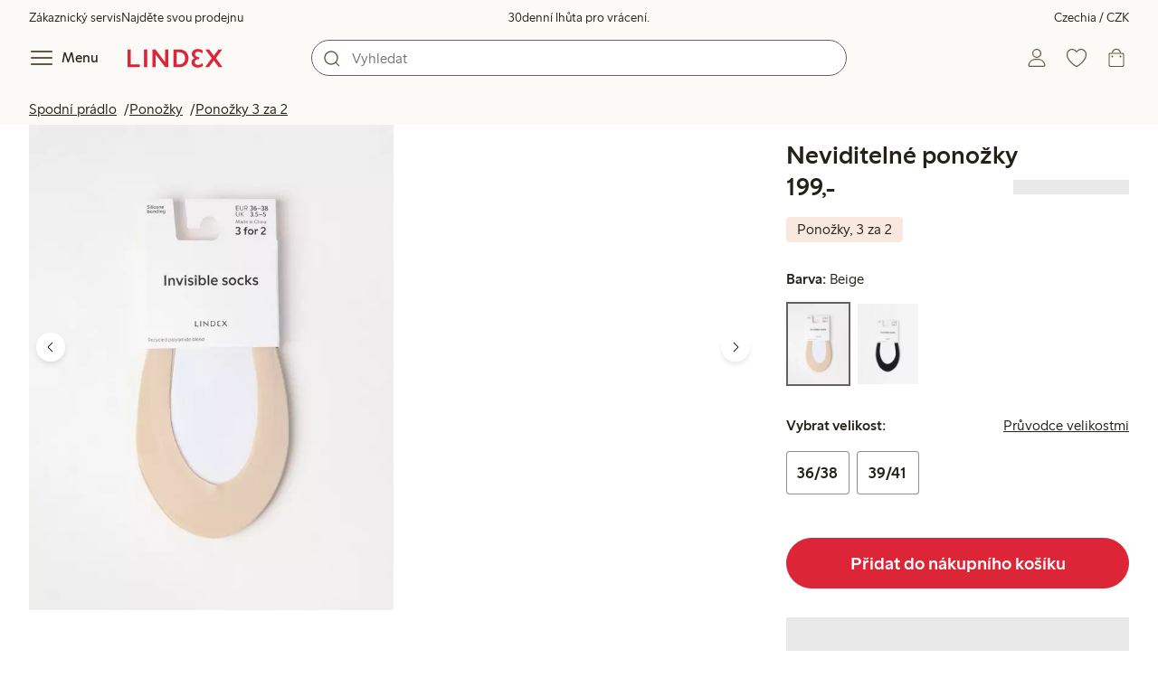

--- FILE ---
content_type: text/html;charset=utf-8
request_url: https://www.lindex.com/cz/p/7225313-6793-bezova-neviditelne-ponozky
body_size: 103799
content:
<!DOCTYPE html><html  lang="cs" style="--scrollbar-width:0px"><head><meta charset="utf-8"><meta name="viewport" content="width=device-width, initial-scale=1"><title>Neviditelné ponožky  | Lindex</title><style>.skip-link[data-v-163724a7]{background-color:var(--color-background);border:1px solid var(--color-border);border-radius:var(--radius-lg);color:var(--color-link-highlighted);font-weight:500;left:var(--spacing-sm);padding:var(--spacing-md);position:absolute;text-decoration:none;top:-150px;transition:top .2s ease,opacity .2s ease;z-index:15}.skip-link[data-v-163724a7]:focus{box-shadow:0 4px 10px var(--color-background-shadow);color:var(--color-link);text-decoration:underline;top:var(--spacing-sm)}</style><style>.site-header[data-v-d3b1f863]{--full-header-height:calc(var(--header-height) + var(--message-bar-height));background-color:var(--color-background-surface-muted);position:relative;transition:height .2s ease;width:100%}.site-header--loaded[data-v-d3b1f863]{height:var(--full-header-height)}.site-header--loaded .site-header__transition[data-v-d3b1f863]{left:0;position:fixed;right:0}@media (max-width:768px){.site-header--loaded .site-header__transition--fully-visible[data-v-d3b1f863]{position:static}}.site-header__transition[data-v-d3b1f863]{background-color:var(--color-background-surface-muted);transition:top .5s ease;z-index:9}.site-header__transition .site-header__top[data-v-d3b1f863]{height:0;overflow:hidden;padding:0}@media (min-width:769px){.site-header__transition .site-header__top[data-v-d3b1f863]{transition:height .2s ease}}@media (max-width:768px){.site-header__transition[data-v-d3b1f863]{top:calc(var(--full-header-height)*-1)}.site-header__transition .site-header__search-bar[data-v-d3b1f863]{height:0;margin:0 var(--spacing-sm);overflow:hidden}}@media (min-width:769px){.site-header__transition .site-header__top[data-v-d3b1f863]{padding:0 var(--spacing-xl)}.site-header__transition .site-header__main[data-v-d3b1f863]{padding:var(--spacing-sm) var(--spacing-lg);transition:padding .2s ease}}.site-header__transition--sticky[data-v-d3b1f863]{top:0}.site-header__transition--sticky-search[data-v-d3b1f863]{top:0;transition:none}@media (max-width:768px){.site-header__transition--sticky-search .site-header__top[data-v-d3b1f863]{height:1.5rem;overflow:visible;padding:var(--spacing-sm) var(--spacing-sm) 0}.site-header__transition--sticky-search .site-header__search-bar[data-v-d3b1f863]{height:3rem;margin:var(--spacing-xs) var(--spacing-sm) 0;overflow:visible}.site-header__transition--fully-visible .site-header__top[data-v-d3b1f863]{height:1.5rem;overflow:visible;padding:var(--spacing-sm) var(--spacing-sm) 0}.site-header__transition--fully-visible .site-header__search-bar[data-v-d3b1f863]{height:3rem;margin:var(--spacing-xs) var(--spacing-sm) 0;overflow:visible}}@media (min-width:769px){.site-header__transition--fully-visible .site-header__top[data-v-d3b1f863]{height:2rem;overflow:visible;padding:var(--spacing-sm) var(--spacing-xl) 0}.site-header__transition--fully-visible .site-header__main[data-v-d3b1f863]{padding:var(--spacing-sm) var(--spacing-lg) var(--spacing-md)}}.site-header__top[data-v-d3b1f863]{font-size:var(--font-size-85)}@media (min-width:769px){.site-header__top[data-v-d3b1f863]{align-items:center;display:grid;grid-template-areas:"top-left usps top-right";grid-template-columns:1fr auto 1fr}}.site-header__top-left[data-v-d3b1f863],.site-header__top-right[data-v-d3b1f863]{display:none}@media (min-width:769px){.site-header__top-left[data-v-d3b1f863],.site-header__top-right[data-v-d3b1f863]{display:flex;gap:var(--spacing-lg);grid-area:top-left;justify-content:flex-start;margin:0;padding:0}.site-header__top-left li[data-v-d3b1f863],.site-header__top-right li[data-v-d3b1f863]{list-style:none;white-space:nowrap}}.site-header__top-right[data-v-d3b1f863]{grid-area:top-right;justify-content:flex-end}.site-header__usps[data-v-d3b1f863]{grid-area:usps;text-align:center}.site-header__main[data-v-d3b1f863]{align-items:center;background-color:var(--color-background-surface-muted);display:grid;gap:0 var(--spacing-xl);grid-template-areas:"left search search right";grid-template-columns:1fr 1fr 1fr 1fr;padding:var(--spacing-sm)}@media (max-width:769px){.site-header__main[data-v-d3b1f863]{grid-template-areas:"left right" "search search";grid-template-columns:1fr 1fr}}@media (min-width:1280px){.site-header__main[data-v-d3b1f863]{gap:0 var(--spacing-xxl)}}.site-header__left[data-v-d3b1f863]{align-items:center;display:flex;gap:var(--spacing-sm);grid-area:left}@media (max-width:768px){.site-header__menu-text[data-v-d3b1f863]{display:none}}.site-header__logo[data-v-d3b1f863]{align-items:center;display:flex;font-size:var(--font-size-85);height:3rem;justify-content:center}@media (min-width:769px){.site-header__logo[data-v-d3b1f863]{margin-left:var(--spacing-md)}}@media (min-width:1280px){.site-header__logo[data-v-d3b1f863]{margin-left:var(--spacing-xl)}}.site-header__logo svg[data-v-d3b1f863]{height:1.5em;width:7.5em;fill:var(--color-primary-brand)}.site-header__right[data-v-d3b1f863]{align-items:center;display:flex;grid-area:right;justify-content:flex-end}@media (min-width:769px){.site-header__right[data-v-d3b1f863]{gap:var(--spacing-sm)}}.site-header__search-bar[data-v-d3b1f863]{grid-area:search}@media (min-width:769px){.site-header__search-bar[data-v-d3b1f863]{width:100%}}</style><style>.usps-header[data-v-ca96de0a]{overflow:hidden;width:100%}.usp-enter-active[data-v-ca96de0a]{transition:opacity .5s}.usp-leave-active[data-v-ca96de0a]{transition:opacity .2s}.usp-enter-from[data-v-ca96de0a],.usp-leave-to[data-v-ca96de0a]{opacity:0}</style><style>.icon-button[data-v-4fe32e90],button[data-v-4fe32e90]{font-weight:500}button[data-v-4fe32e90]{background-color:transparent;border:0;color:var(--color-text);cursor:pointer;line-height:1em;padding:0}.icon-button[data-v-4fe32e90]{align-items:center;display:flex;font-size:var(--font-size-100);height:var(--icon-button-dimension);justify-content:center;min-width:var(--icon-button-dimension);touch-action:manipulation;transition:transform var(--motion-pattern-scale);white-space:nowrap}.icon-button[data-v-4fe32e90]:active{transform:scale(var(--motion-scale-press))}.icon-button[data-v-4fe32e90] svg{stroke:var(--color-icon-button);fill:var(--color-icon-button)}@media (hover:hover) and (pointer:fine){.icon-button--hover[data-v-4fe32e90]:hover{color:var(--color-icon-button-active)}.icon-button--hover[data-v-4fe32e90]:hover svg{stroke:var(--color-icon-button-active);fill:var(--color-icon-button-active)}}.icon-button--hover-border[data-v-4fe32e90]:hover{border-radius:var(--radius-md);box-shadow:0 0 0 1px var(--color-ui-active-border)}.icon-button[data-v-4fe32e90]:focus-visible{outline:3px solid var(--color-ui-focus)}.icon-button--icon-right[data-v-4fe32e90]{flex-direction:row-reverse}.icon-button--border[data-v-4fe32e90]{background-color:var(--color-ui-bg);border:1px solid var(--color-ui-border);border-radius:var(--radius-full);height:3rem;width:3rem}.icon-button--border[data-v-4fe32e90] svg{stroke:var(--color-ui-fg);fill:var(--color-ui-fg)}@media (hover:hover) and (pointer:fine){.icon-button--border[data-v-4fe32e90]:hover{border:1px solid var(--color-ui-active-border)}.icon-button--border[data-v-4fe32e90]:hover svg{stroke:var(--color-ui-fg);fill:var(--color-ui-fg)}}.icon[data-v-4fe32e90]{align-items:center;display:flex;height:var(--icon-button-dimension);justify-content:center;min-width:var(--icon-button-dimension);position:relative}@media (prefers-reduced-motion:reduce){.icon-button[data-v-4fe32e90]{transition:none}.icon-button[data-v-4fe32e90]:active{transform:none}}</style><style>.login-status-button__notification[data-v-fcaea08d]{background-color:var(--color-status-success-fg);border-radius:var(--radius-full);height:.5em;position:absolute;right:.45em;top:.5em;width:.5em}</style><style>.icon__notification[data-v-18c6db3a]{align-items:center;display:flex;justify-content:center;outline:1.5px solid var(--color-background-surface-muted);position:absolute;right:2px;top:2px}.icon__notification--bouncing[data-v-18c6db3a]{animation:bounce-18c6db3a .4s var(--motion-ease-snap)}.icon__text-current[data-v-18c6db3a]{animation:none;opacity:1;position:absolute;transform:translateY(0)}.icon__text-current--animating[data-v-18c6db3a]{animation:slideUp-18c6db3a var(--motion-pattern-enter)}.icon__text-previous[data-v-18c6db3a]{opacity:0;pointer-events:none;position:absolute;transform:translateY(-100%)}.icon__text-previous--animating[data-v-18c6db3a]{animation:slideOut-18c6db3a var(--motion-pattern-exit)}@keyframes slideUp-18c6db3a{0%{opacity:0;transform:translateY(100%)}to{opacity:1;transform:translateY(0)}}@keyframes slideOut-18c6db3a{0%{opacity:1;transform:translateY(0)}to{opacity:0;transform:translateY(-100%)}}@keyframes bounce-18c6db3a{0%{transform:scale(1)}50%{transform:scale(var(--motion-scale-bounce))}to{transform:scale(1)}}@media (prefers-reduced-motion:reduce){.icon__notification--bouncing[data-v-18c6db3a]{animation:none}.icon__text-current[data-v-18c6db3a],.icon__text-previous[data-v-18c6db3a]{transition:none}.icon__text-current--animating[data-v-18c6db3a],.icon__text-previous--animating[data-v-18c6db3a]{animation:none}}</style><style>.search-bar__form[data-v-8d827c91]{display:flex}.search-bar__input-wrapper[data-v-8d827c91],.search-bar__wrapper[data-v-8d827c91]{align-items:center;display:flex;justify-content:center;position:relative;width:100%}.search-bar__input[data-v-8d827c91]{background-color:var(--color-input-bg);border:1px solid var(--color-input-border);border-radius:var(--radius-xl);color:var(--color-input-fg);height:2.5rem;padding-left:var(--icon-button-dimension);width:100%;z-index:7}.search-bar__input[type=search][data-v-8d827c91]::-webkit-search-cancel-button{-webkit-appearance:none;appearance:none}.search-bar__input--has-value[data-v-8d827c91]{padding-left:var(--spacing-md);padding-right:var(--icon-button-dimension)}.search-bar__input[data-v-8d827c91]:focus-visible{box-shadow:0 0 0 1px var(--color-ui-focus);outline:1px solid var(--color-white)}.search-bar__clear svg[data-v-8d827c91]{font-size:var(--font-size-85)}.search-bar__close[data-v-8d827c91]{margin-right:var(--spacing-md)}@media (min-width:769px){.search-bar__close[data-v-8d827c91]{display:none}}.search-bar__actions[data-v-8d827c91]{align-items:center;display:flex;left:0;position:absolute;z-index:7}.search-bar__actions--right[data-v-8d827c91]{left:inherit;right:var(--spacing-sm)}.search-bar__divider[data-v-8d827c91]{background-color:var(--color-divider);height:1.25rem;width:1px}</style><style>.menu__login[data-v-ebf39bfc]{display:flex;grid-column:1/span 2;grid-row:1;padding-left:var(--spacing-xs);width:100%}.menu__nav[data-v-ebf39bfc]{min-height:100%;padding-bottom:var(--spacing-lg);position:relative;transition:visibility .3s ease-in-out}@media (min-width:769px){.menu__nav[data-v-ebf39bfc]{padding-left:var(--spacing-lg);padding-right:var(--spacing-lg)}}.menu__nav--hidden[data-v-ebf39bfc]{visibility:hidden}.menu__sections[data-v-ebf39bfc]{margin:0;padding:0}.menu__nav-items[data-v-ebf39bfc]{margin:0;padding:var(--spacing-sm) 0}.menu__nav-items li[data-v-ebf39bfc]{list-style:none}.menu__menu-section[data-v-ebf39bfc]{margin-bottom:var(--spacing-xs)}.menu__country-selector.button[data-v-ebf39bfc]{margin:var(--spacing-xl) var(--spacing-md) 0;width:auto}</style><style>.market-modal__btns[data-v-3c9652cf]{display:flex;flex-direction:column;gap:var(--spacing-md);margin-top:var(--spacing-lg)}@media (min-width:769px){.market-modal__btns[data-v-3c9652cf]{flex-direction:row}}</style><style>.login-redirect-modal__btns[data-v-62d5fad3]{display:flex;flex-direction:column;gap:var(--spacing-md);margin-top:var(--spacing-lg)}@media (min-width:769px){.login-redirect-modal__btns[data-v-62d5fad3]{flex-direction:row}}</style><style>.footer[data-v-8d8e622b]{align-items:stretch;background-color:var(--color-background-surface-muted);justify-content:center}.footer__grid[data-v-8d8e622b]{display:grid;gap:var(--spacing-xxl) var(--spacing-md);grid-template-columns:1fr;padding:var(--spacing-lg) 0}.footer__grid--3-cols[data-v-8d8e622b]{gap:var(--spacing-lg) var(--spacing-sm)}@media (min-width:641px){.footer__grid--2-cols[data-v-8d8e622b],.footer__grid--3-cols[data-v-8d8e622b]{grid-template-columns:1fr 1fr}}@media (min-width:769px){.footer__grid[data-v-8d8e622b]{gap:var(--spacing-xxl) var(--spacing-sm)}.footer__grid--2-cols[data-v-8d8e622b]{grid-template-columns:2fr 1fr}.footer__grid--3-cols[data-v-8d8e622b]{grid-template-columns:repeat(3,1fr)}}.footer__grid[data-v-8d8e622b] .form-wrapper{margin-bottom:0}.footer__about[data-v-8d8e622b]{background-color:var(--color-background);line-height:1.5;padding-bottom:var(--spacing-sm)}@media (min-width:769px){.footer__about[data-v-8d8e622b]{padding-bottom:var(--spacing-lg)}.footer__about+div[data-v-8d8e622b]{padding-top:var(--spacing-500)}}.footer__about-container[data-v-8d8e622b]{margin:auto;max-width:50rem;padding:0 var(--spacing-md);text-align:center}.footer__usps[data-v-8d8e622b]{max-width:35rem}.footer__payments-heading-row[data-v-8d8e622b]{align-items:baseline;display:flex;gap:var(--spacing-sm)}.footer__payments-heading[data-v-8d8e622b]{margin-bottom:0}.footer__payments-read-more[data-v-8d8e622b]{line-height:1.25;margin:0}.footer__payment-logos[data-v-8d8e622b]{margin-top:var(--spacing-md)}.footer__teh-certificate[data-v-8d8e622b]{align-self:center;height:4rem;justify-self:center;width:4rem}.footer__bottom[data-v-8d8e622b]{gap:0;text-align:center}.footer__bottom p[data-v-8d8e622b]{margin:var(--spacing-lg) auto var(--spacing-sm)}.footer__logo svg[data-v-8d8e622b]{height:2em;width:10em;fill:var(--color-primary-brand)}@media print{.footer[data-v-8d8e622b]{display:none}}</style><style>.styled-page-grid{display:grid;grid-auto-flow:row dense;grid-template-columns:[full-start] var(--spacing-md) repeat(6,[col] 1fr) var(--spacing-md) [full-end]}.styled-page-grid>*{grid-column:col 1/span 6}@media (min-width:769px){.styled-page-grid{grid-gap:0 var(--spacing-md)}}@media (min-width:1280px){.styled-page-grid>*{grid-column:col 2/span 4}}</style><style>.styled-page-grid-column--full[data-v-44d50cac]{grid-column:full}.styled-page-grid-column--contained[data-v-44d50cac],.styled-page-grid-column--page[data-v-44d50cac]{grid-column:col 1/span 6}@media (min-width:1280px){.styled-page-grid-column--contained[data-v-44d50cac]{grid-column:col 2/span 4}}.styled-page-grid-column--narrow[data-v-44d50cac]{grid-column:col 1/span 6}@media (min-width:641px){.styled-page-grid-column--narrow[data-v-44d50cac]{grid-column:col 2/span 4}}@media (min-width:769px){.styled-page-grid-column--narrow[data-v-44d50cac]{justify-self:center;min-width:40rem}}@media (min-width:1280px){.styled-page-grid-column--narrow[data-v-44d50cac]{grid-column:col 3/span 2;max-width:40rem}}.styled-page-grid-column--left[data-v-44d50cac]{grid-column:col 1/span 6}@media (min-width:769px){.styled-page-grid-column--left[data-v-44d50cac]{grid-column:col 1/span 3}}.styled-page-grid-column--right[data-v-44d50cac]{grid-column:col 1/span 6}@media (min-width:769px){.styled-page-grid-column--right[data-v-44d50cac]{grid-column:col 4/span 3}}</style><style>.divider[data-v-c1a3a755]{background:var(--color-primary-brand);height:2px;margin:var(--spacing-xl) auto;width:7.5rem}</style><style>.heading[data-v-41334692]{color:var(--color-text-heading);display:block;font-family:var(--988f8906);font-weight:600;font-weight:var(--effdcf56);line-height:1.25;margin:var(--a9e78616) 0 .33em;text-wrap:balance;word-break:break-word}.heading--700[data-v-41334692]{font-size:var(--font-size-700);line-height:1.1}@media (min-width:769px){.heading--700[data-v-41334692]{font-size:var(--font-size-800)}}.heading--600[data-v-41334692]{font-size:var(--font-size-600);line-height:1.1}@media (min-width:769px){.heading--600[data-v-41334692]{font-size:var(--font-size-700)}}.heading--500[data-v-41334692]{font-size:var(--font-size-500);line-height:1.1}@media (min-width:769px){.heading--500[data-v-41334692]{font-size:var(--font-size-600)}}.heading--450[data-v-41334692]{font-size:var(--font-size-450);line-height:1.1}@media (min-width:769px){.heading--450[data-v-41334692]{font-size:var(--font-size-500)}}.heading--400[data-v-41334692]{font-size:var(--font-size-400)}@media (min-width:769px){.heading--400[data-v-41334692]{font-size:var(--font-size-450)}}.heading--300[data-v-41334692]{font-size:var(--font-size-300)}@media (min-width:769px){.heading--300[data-v-41334692]{font-size:var(--font-size-400)}}.heading--200[data-v-41334692]{font-size:var(--font-size-200)}@media (min-width:769px){.heading--200[data-v-41334692]{font-size:var(--font-size-300)}}.heading--100[data-v-41334692]{font-size:var(--font-size-100)}</style><style>.usps-list__title[data-v-fe44829f]{font-weight:600;text-wrap:balance}.usps-list[data-v-fe44829f]{display:flex;flex-direction:column;gap:var(--spacing-md)}.usps-list__title[data-v-fe44829f]{font-size:var(--font-size-200)}.usps-list__icon[data-v-fe44829f]{transform:translateY(.3em)}.usps-list__usp[data-v-fe44829f]{position:relative}.usps-list__preview-data[data-v-fe44829f]{position:absolute;right:0;top:0}</style><style>ul[data-v-11dbb164]{display:grid;gap:var(--spacing-sm);margin:0;padding:0}</style><style>.icon-list-item__title[data-v-b8afbb8b]{font-weight:600;text-wrap:balance}.icon-list-item__disclaimer[data-v-b8afbb8b]{font-size:var(--font-size-85);font-weight:400}.icon-list-item[data-v-b8afbb8b]{display:grid;grid-template-columns:1.5rem auto;list-style:none}.icon-list-item--small[data-v-b8afbb8b]{gap:0 var(--spacing-sm)}.icon-list-item--medium[data-v-b8afbb8b]{gap:0 var(--spacing-md);grid-template-columns:2.5rem auto}.icon-list-item--medium[data-v-b8afbb8b] svg{height:2.5rem;width:2.5rem}.icon-list-item--large[data-v-b8afbb8b]{gap:0 var(--spacing-md);grid-template-columns:4.5rem auto}.icon-list-item--large[data-v-b8afbb8b] svg{height:4.5rem;width:4.5rem}.icon-list-item--large .icon-list-item__disclaimer[data-v-b8afbb8b]{display:block;margin-top:var(--spacing-sm)}.icon-list-item__title[data-v-b8afbb8b]{display:block;line-height:1.5rem}.icon-list-item__disclaimer[data-v-b8afbb8b]{line-height:1.5rem}</style><style>.preview-data[data-v-5d738a73]{height:0;opacity:.2;transition:opacity .1s ease-in-out}@media (min-width:641px){.preview-data[data-v-5d738a73]{font-size:var(--font-size-75)}}.preview-data[data-v-5d738a73]:hover{opacity:1;z-index:2}.preview-data[data-v-5d738a73] .tag{color:var(--color-primary-black)}.preview-data__link[data-v-5d738a73]:hover{color:var(--color-link-active);cursor:pointer}</style><style>.newsletter[data-v-5c460cde]{width:100%}@media (min-width:641px){.newsletter[data-v-5c460cde]{width:auto}}.newsletter p[data-v-5c460cde]{margin:0}.newsletter__button[data-v-5c460cde]{margin-top:var(--spacing-lg)}.newsletter__form[data-v-5c460cde]{grid-area:form}</style><style>.form-wrapper[data-v-c1e9c899]{margin:var(--spacing-xl) 0}.form-wrapper__inputs[data-v-c1e9c899]{display:grid;grid-area:input;grid-gap:var(--spacing-lg) var(--spacing-md);margin-bottom:var(--spacing-lg)}.form-wrapper__buttons[data-v-c1e9c899]{display:flex;gap:var(--spacing-md);grid-area:button}</style><style>label[data-v-a3681aa6]{font-size:var(--font-size-100);font-weight:600}.input[data-v-a3681aa6]{position:relative;width:100%}.input input[data-v-a3681aa6]:focus{outline:2px solid var(--color-ui-focus);padding:-1px}.input--error input[data-v-a3681aa6],.input--error input[data-v-a3681aa6]:focus{border:1px solid var(--color-input-error-border);outline:solid 1px var(--color-input-error-border)}.input--error span[data-v-a3681aa6]{padding-top:1px}.input--hidden[data-v-a3681aa6]{display:none}label[data-v-a3681aa6]{display:inline-block;margin-bottom:var(--spacing-sm)}input[data-v-a3681aa6]{background-color:var(--color-input-bg);border:1px solid var(--color-input-border);color:var(--color-input-fg);font-size:var(--font-size-100);height:3rem;outline:0;padding:0 .75rem;text-align:left;width:100%}input[data-v-a3681aa6]:disabled{background-color:var(--color-input-disabled-bg);border-color:var(--color-input-disabled-border);color:var(--color-input-disabled-fg);opacity:.5}.input__wrapper[data-v-a3681aa6]{align-items:center;display:flex;position:relative}.input__input[data-v-a3681aa6]::-ms-reveal{display:none}.required-asterisk[data-v-a3681aa6]{color:var(--color-input-required);margin-left:.2em}.input__masking-eye[data-v-a3681aa6]{position:absolute;right:.2rem}.input__helper[data-v-a3681aa6]{display:block;font-size:var(--font-size-85);font-weight:500;margin-top:var(--spacing-sm)}.input__helper--error[data-v-a3681aa6]{color:var(--color-input-error-fg);display:grid;gap:var(--spacing-sm);grid-template-columns:1rem auto}.input__helper--error svg[data-v-a3681aa6]{height:1rem;margin:.1rem;width:1rem;fill:var(--color-input-error-fg)}.input__helper--bold[data-v-a3681aa6]{font-weight:600}</style><style>.button__checkmark[data-v-5b5fd25b],.button__spinner[data-v-5b5fd25b]{left:50%;position:absolute;top:50%;transform:translate(-50%,-50%)}.button[data-v-5b5fd25b]{align-items:center;border:1px solid transparent;border-radius:1.5em;cursor:pointer;display:inline-flex;font-weight:600;justify-content:center;padding:0 1.5em;touch-action:manipulation;transition:transform var(--motion-pattern-scale);width:100%}.button.button--disabled[data-v-5b5fd25b]{cursor:default;pointer-events:none}.button[data-v-5b5fd25b]:active{transform:scale(var(--motion-scale-press))}.button[data-v-5b5fd25b]:active:after{background:transparent;border-radius:inherit;content:"";inset:-2px;pointer-events:auto;position:absolute;transform:scale(calc(2 - var(--motion-scale-press)))}@media (prefers-reduced-motion:reduce){.button .button[data-v-5b5fd25b]{transition:none}.button .button[data-v-5b5fd25b]:active{transform:none}}.button--primary[data-v-5b5fd25b]{background-color:var(--color-button-primary-bg);border-color:var(--color-button-primary-bg);color:var(--color-button-primary-fg)}.button--primary[data-v-5b5fd25b] svg,.button--primary svg[data-v-5b5fd25b]{fill:var(--color-button-primary-fg);stroke:var(--color-button-primary-fg)}.button--primary.button--disabled[data-v-5b5fd25b]{background-color:var(--color-button-disabled-bg);border-color:var(--color-button-disabled-bg);color:var(--color-button-disabled-fg)}.button--primary.button--disabled[data-v-5b5fd25b] svg,.button--primary.button--disabled svg[data-v-5b5fd25b]{fill:var(--color-button-disabled-fg);stroke:var(--color-button-disabled-fg)}.button--primary.button--is-active[data-v-5b5fd25b]{background-color:var(--color-button-primary-bg-active);border-color:var(--color-button-primary-bg-active);color:var(--color-button-primary-fg-active)}.button--primary.button--is-active[data-v-5b5fd25b] svg,.button--primary.button--is-active svg[data-v-5b5fd25b]{fill:var(--color-button-primary-fg-active);stroke:var(--color-button-primary-fg-active)}.button--primary.button--is-active.button--disabled[data-v-5b5fd25b]{background-color:var(--color-button-disabled-bg);border-color:var(--color-button-disabled-bg);color:var(--color-button-disabled-fg)}.button--primary.button--is-active.button--disabled[data-v-5b5fd25b] svg,.button--primary.button--is-active.button--disabled svg[data-v-5b5fd25b]{fill:var(--color-button-disabled-fg);stroke:var(--color-button-disabled-fg)}@media (hover:hover) and (pointer:fine){.button--primary[data-v-5b5fd25b]:hover{background-color:var(--color-button-primary-bg-active);border-color:var(--color-button-primary-bg-active);color:var(--color-button-primary-fg-active)}.button--primary[data-v-5b5fd25b]:hover svg,.button--primary:hover svg[data-v-5b5fd25b]{fill:var(--color-button-primary-fg-active);stroke:var(--color-button-primary-fg-active)}.button--primary:hover.button--disabled[data-v-5b5fd25b]{background-color:var(--color-button-disabled-bg);border-color:var(--color-button-disabled-bg);color:var(--color-button-disabled-fg)}.button--primary:hover.button--disabled[data-v-5b5fd25b] svg,.button--primary:hover.button--disabled svg[data-v-5b5fd25b]{fill:var(--color-button-disabled-fg);stroke:var(--color-button-disabled-fg)}}.button--secondary[data-v-5b5fd25b]{background-color:var(--color-button-secondary-bg);border-color:var(--color-button-secondary-border);color:var(--color-button-secondary-fg)}.button--secondary[data-v-5b5fd25b] svg,.button--secondary svg[data-v-5b5fd25b]{fill:var(--color-button-secondary-fg);stroke:var(--color-button-secondary-fg)}.button--secondary.button--disabled[data-v-5b5fd25b]{background-color:transparent;border-color:var(--color-button-disabled-fg);color:var(--color-button-disabled-fg)}.button--secondary.button--disabled[data-v-5b5fd25b] svg,.button--secondary.button--disabled svg[data-v-5b5fd25b]{fill:var(--color-button-disabled-fg);stroke:var(--color-button-disabled-fg)}.button--secondary.button--is-active[data-v-5b5fd25b]{background-color:var(--color-button-secondary-bg-active);background-color:#00000005;border-color:var(--color-button-secondary-fg-active);color:var(--color-button-secondary-fg-active)}.button--secondary.button--is-active[data-v-5b5fd25b] svg,.button--secondary.button--is-active svg[data-v-5b5fd25b]{fill:var(--color-button-secondary-fg-active);stroke:var(--color-button-secondary-fg-active)}.button--secondary.button--is-active.button--disabled[data-v-5b5fd25b]{background-color:transparent;border-color:var(--color-button-disabled-fg);color:var(--color-button-disabled-fg)}.button--secondary.button--is-active.button--disabled[data-v-5b5fd25b] svg,.button--secondary.button--is-active.button--disabled svg[data-v-5b5fd25b]{fill:var(--color-button-disabled-fg);stroke:var(--color-button-disabled-fg)}@media (hover:hover) and (pointer:fine){.button--secondary[data-v-5b5fd25b]:hover{background-color:var(--color-button-secondary-bg-active);background-color:#00000005;border-color:var(--color-button-secondary-fg-active);color:var(--color-button-secondary-fg-active)}.button--secondary[data-v-5b5fd25b]:hover svg,.button--secondary:hover svg[data-v-5b5fd25b]{fill:var(--color-button-secondary-fg-active);stroke:var(--color-button-secondary-fg-active)}.button--secondary:hover.button--disabled[data-v-5b5fd25b]{background-color:transparent;border-color:var(--color-button-disabled-fg);color:var(--color-button-disabled-fg)}.button--secondary:hover.button--disabled[data-v-5b5fd25b] svg,.button--secondary:hover.button--disabled svg[data-v-5b5fd25b]{fill:var(--color-button-disabled-fg);stroke:var(--color-button-disabled-fg)}}.button--cta[data-v-5b5fd25b]{background-color:var(--color-button-cta-bg);border-color:var(--color-button-cta-bg);color:var(--color-button-cta-fg)}.button--cta[data-v-5b5fd25b] svg,.button--cta svg[data-v-5b5fd25b]{fill:var(--color-button-cta-fg);stroke:var(--color-button-cta-fg)}.button--cta.button--disabled[data-v-5b5fd25b]{background-color:var(--color-button-disabled-bg);border-color:var(--color-button-disabled-bg);color:var(--color-button-disabled-fg)}.button--cta.button--disabled[data-v-5b5fd25b] svg,.button--cta.button--disabled svg[data-v-5b5fd25b]{fill:var(--color-button-disabled-fg);stroke:var(--color-button-disabled-fg)}.button--cta.button--is-active[data-v-5b5fd25b]{background-color:var(--color-button-cta-bg-active);border-color:var(--color-button-cta-bg-active);color:var(--color-button-cta-fg-active)}.button--cta.button--is-active[data-v-5b5fd25b] svg,.button--cta.button--is-active svg[data-v-5b5fd25b]{fill:var(--color-button-cta-fg-active);stroke:var(--color-button-cta-fg-active)}.button--cta.button--is-active.button--disabled[data-v-5b5fd25b]{background-color:var(--color-button-disabled-bg);border-color:var(--color-button-disabled-bg);color:var(--color-button-disabled-fg)}.button--cta.button--is-active.button--disabled[data-v-5b5fd25b] svg,.button--cta.button--is-active.button--disabled svg[data-v-5b5fd25b]{fill:var(--color-button-disabled-fg);stroke:var(--color-button-disabled-fg)}@media (hover:hover) and (pointer:fine){.button--cta[data-v-5b5fd25b]:hover{background-color:var(--color-button-cta-bg-active);border-color:var(--color-button-cta-bg-active);color:var(--color-button-cta-fg-active)}.button--cta[data-v-5b5fd25b]:hover svg,.button--cta:hover svg[data-v-5b5fd25b]{fill:var(--color-button-cta-fg-active);stroke:var(--color-button-cta-fg-active)}.button--cta:hover.button--disabled[data-v-5b5fd25b]{background-color:var(--color-button-disabled-bg);border-color:var(--color-button-disabled-bg);color:var(--color-button-disabled-fg)}.button--cta:hover.button--disabled[data-v-5b5fd25b] svg,.button--cta:hover.button--disabled svg[data-v-5b5fd25b]{fill:var(--color-button-disabled-fg);stroke:var(--color-button-disabled-fg)}}.button--text[data-v-5b5fd25b]{background-color:transparent;border-color:transparent;color:var(--color-text)}.button--text svg[data-v-5b5fd25b]{stroke:var(--color-text)}.button--text.button--disabled[data-v-5b5fd25b]{background-color:transparent;border-color:transparent;color:var(--color-ui-disabled-fg)}.button--text.button--disabled svg[data-v-5b5fd25b]{stroke:var(--color-ui-disabled-fg)}.button--picker[data-v-5b5fd25b]{background-color:var(--color-background);border-color:var(--color-button-secondary-border);color:var(--color-text)}.button--picker[data-v-5b5fd25b] svg,.button--picker svg[data-v-5b5fd25b]{fill:var(--color-text);stroke:var(--color-text)}.button--picker.button--disabled[data-v-5b5fd25b]{background-color:transparent;border-color:var(--color-button-disabled-fg);color:var(--color-button-disabled-fg)}.button--picker.button--disabled[data-v-5b5fd25b] svg,.button--picker.button--disabled svg[data-v-5b5fd25b]{fill:var(--color-button-disabled-fg);stroke:var(--color-button-disabled-fg)}.button--picker.button--is-active[data-v-5b5fd25b]{background-color:var(--color-background-inverted);border-color:var(--color-background-inverted);color:var(--color-text-inverted)}.button--picker.button--is-active[data-v-5b5fd25b] svg,.button--picker.button--is-active svg[data-v-5b5fd25b]{fill:var(--color-text-inverted);stroke:var(--color-text-inverted)}.button--picker.button--is-active.button--disabled[data-v-5b5fd25b]{background-color:var(--color-button-disabled-bg);border-color:var(--color-button-disabled-bg);color:var(--color-button-disabled-fg)}.button--picker.button--is-active.button--disabled[data-v-5b5fd25b] svg,.button--picker.button--is-active.button--disabled svg[data-v-5b5fd25b]{fill:var(--color-button-disabled-fg);stroke:var(--color-button-disabled-fg)}@media (hover:hover) and (pointer:fine){.button--picker[data-v-5b5fd25b]:hover{background-color:var(--color-background-inverted);border-color:var(--color-background-inverted);color:var(--color-text-inverted)}.button--picker[data-v-5b5fd25b]:hover svg,.button--picker:hover svg[data-v-5b5fd25b]{fill:var(--color-text-inverted);stroke:var(--color-text-inverted)}.button--picker:hover.button--disabled[data-v-5b5fd25b]{background-color:var(--color-button-disabled-bg);border-color:var(--color-button-disabled-bg);color:var(--color-button-disabled-fg)}.button--picker:hover.button--disabled[data-v-5b5fd25b] svg,.button--picker:hover.button--disabled svg[data-v-5b5fd25b]{fill:var(--color-button-disabled-fg);stroke:var(--color-button-disabled-fg)}}.button--unavailable[data-v-5b5fd25b]{background-color:var(--color-button-unavailable-bg);border-color:var(--color-button-unavailable-fg);color:var(--color-button-unavailable-fg);cursor:default;pointer-events:none;text-decoration:line-through}.button--unavailable[data-v-5b5fd25b] svg,.button--unavailable svg[data-v-5b5fd25b]{fill:var(--color-button-unavailable-fg);stroke:var(--color-button-unavailable-fg)}.button--unavailable.button--disabled[data-v-5b5fd25b]{background-color:transparent;border-color:var(--color-button-disabled-fg);color:var(--color-button-disabled-fg)}.button--unavailable.button--disabled[data-v-5b5fd25b] svg,.button--unavailable.button--disabled svg[data-v-5b5fd25b]{fill:var(--color-button-disabled-fg);stroke:var(--color-button-disabled-fg)}.button--link[data-v-5b5fd25b]{background-color:transparent;border-color:transparent;color:var(--color-link);font-weight:400;height:auto;padding:0;text-decoration:underline;text-transform:none}.button--link[data-v-5b5fd25b] svg,.button--link svg[data-v-5b5fd25b]{fill:var(--color-link);stroke:var(--color-link)}.button--link.button--disabled[data-v-5b5fd25b]{background-color:var(--color-button-disabled-bg);border-color:var(--color-button-disabled-bg);color:var(--color-button-disabled-fg)}.button--link.button--disabled[data-v-5b5fd25b] svg,.button--link.button--disabled svg[data-v-5b5fd25b]{fill:var(--color-button-disabled-fg);stroke:var(--color-button-disabled-fg)}.button--link.button--is-active[data-v-5b5fd25b]{background-color:transparent;border-color:transparent;color:var(--color-link-active)}.button--link.button--is-active[data-v-5b5fd25b] svg,.button--link.button--is-active svg[data-v-5b5fd25b]{fill:var(--color-link-active);stroke:var(--color-link-active)}.button--link.button--is-active.button--disabled[data-v-5b5fd25b]{background-color:var(--color-button-disabled-bg);border-color:var(--color-button-disabled-bg);color:var(--color-button-disabled-fg)}.button--link.button--is-active.button--disabled[data-v-5b5fd25b] svg,.button--link.button--is-active.button--disabled svg[data-v-5b5fd25b]{fill:var(--color-button-disabled-fg);stroke:var(--color-button-disabled-fg)}@media (hover:hover) and (pointer:fine){.button--link[data-v-5b5fd25b]:hover{background-color:transparent;border-color:transparent;color:var(--color-link-active)}.button--link[data-v-5b5fd25b]:hover svg,.button--link:hover svg[data-v-5b5fd25b]{fill:var(--color-link-active);stroke:var(--color-link-active)}.button--link:hover.button--disabled[data-v-5b5fd25b]{background-color:var(--color-button-disabled-bg);border-color:var(--color-button-disabled-bg);color:var(--color-button-disabled-fg)}.button--link:hover.button--disabled[data-v-5b5fd25b] svg,.button--link:hover.button--disabled svg[data-v-5b5fd25b]{fill:var(--color-button-disabled-fg);stroke:var(--color-button-disabled-fg)}}.button__caret-buffer[data-v-5b5fd25b]{align-items:center;display:inline-flex;height:100%;width:.75rem}.button__caret-left[data-v-5b5fd25b],.button__caret-right[data-v-5b5fd25b]{height:1.5rem;position:absolute;width:1.5rem}.button__caret-left[data-v-5b5fd25b]{left:.5em}.button__caret-right[data-v-5b5fd25b]{right:.5em}@media print{.button[data-v-5b5fd25b]{display:none}}.button[data-v-5b5fd25b]{font-size:var(--a5f9f3e8);height:var(--1df323d6);position:relative;width:var(--4269fb18)}.button[data-v-5b5fd25b]:focus-visible{box-shadow:0 0 0 4px var(--color-ui-focus);outline:2px solid var(--color-primary-white)}.button--spinner .button__content[data-v-5b5fd25b],.button--success .button__content[data-v-5b5fd25b]{opacity:0;transition:opacity var(--motion-pattern-exit)}.button__content[data-v-5b5fd25b]{align-items:center;display:flex}@media (prefers-reduced-motion:reduce){.button__content[data-v-5b5fd25b]{transition:none!important}}</style><style>.body-text[data-v-ac66cdfa] .bold{font-weight:500}.body-text[data-v-ac66cdfa]{margin-left:auto;margin-right:auto;max-width:var(--paragraph-max-width)}.body-text[data-v-ac66cdfa] a{text-decoration:underline}.body-text--link-highlighted[data-v-ac66cdfa] a{color:var(--color-link-highlighted)}@media (hover:hover) and (pointer:fine){.body-text--link-highlighted[data-v-ac66cdfa] a:hover{color:var(--color-link-highlighted-active)}}.body-text--link-color-link[data-v-ac66cdfa] a{color:var(--color-link)}@media (hover:hover) and (pointer:fine){.body-text--link-color-link[data-v-ac66cdfa] a:hover{color:var(--color-link-active)}}</style><style>.cart-payment-logos[data-v-03594907]{display:flex;flex-wrap:wrap;gap:var(--spacing-xs);row-gap:var(--spacing-sm)}.cart-payment-logos svg[data-v-03594907]{height:2rem;width:4rem}.cart-payment-logos--black-and-white[data-v-03594907]{filter:grayscale(100%)}</style><style>.footer__socials-icons[data-v-846ae655]{border-radius:50%;display:flex;flex-wrap:wrap;gap:var(--spacing-xs);justify-content:space-between;margin-top:var(--spacing-md)}@media (min-width:641px){.footer__socials-icons[data-v-846ae655]{gap:var(--spacing-md)}}.footer__socials-icon[data-v-846ae655]{align-items:center;background-color:var(--color-ui-active-bg);border-radius:50%;display:flex;height:var(--icon-button-dimension);justify-content:center;width:var(--icon-button-dimension)}.footer__socials-icon[data-v-846ae655] svg{fill:var(--color-ui-active-fg);stroke:var(--color-ui-active-fg)}.footer__socials-icon[data-v-846ae655]:focus-visible{box-shadow:0 0 0 4px var(--color-ui-focus);outline:1px solid var(--color-primary-white)}</style><style>.footer-links__accordion[data-v-f9ff72e4] .accordion__button{padding:var(--spacing-md) 0}.footer-links__accordion[data-v-f9ff72e4] .list-action-item{padding-left:0}.footer-links__list[data-v-f9ff72e4]{margin:0;padding:0}</style><style>.toasts[data-v-3071aa18]{bottom:0;display:flex;flex-direction:column;justify-content:flex-end;left:0;position:fixed;width:100%;z-index:13}.toast[data-v-3071aa18]{align-items:center;border-radius:var(--radius-sm);box-shadow:0 0 .2rem #00000080;display:flex;justify-content:space-between;margin:0 auto var(--spacing-sm);max-width:90dvw;padding:var(--spacing-sm) var(--spacing-xs);padding-left:var(--spacing-md);transform:translateY(0);transition:all .3s ease-in-out;width:30rem}.toast__action[data-v-3071aa18]{color:var(--color-text);width:auto}.toast__dismiss[data-v-3071aa18] svg{stroke:var(--color-text)}.toast__message[data-v-3071aa18]{align-items:center;color:var(--color-text);display:flex;margin-inline:1rem;word-break:break-word}.error[data-v-3071aa18],.info[data-v-3071aa18],.success[data-v-3071aa18],.warning[data-v-3071aa18]{background-color:var(--color-background)}.list-enter-active[data-v-3071aa18],.list-leave-active[data-v-3071aa18]{transition:all .3s ease-in-out}.list-enter-from[data-v-3071aa18]{transform:translateY(3rem)}.list-leave-to[data-v-3071aa18]{opacity:0;transform:translateY(-3rem)}</style><style>svg[data-v-5f1f8dde]{display:none}svg path[data-v-5f1f8dde],svg rect[data-v-5f1f8dde]{fill:inherit}</style><style>.svg-payment-logos[data-v-95cd07e4]{height:0;overflow:hidden;width:0}.svg-payment-logos svg.svg-payment-logos__gradient[data-v-95cd07e4]{display:inline-block}</style><style>.dialog-modal[data-v-88db9040]{background-color:var(--color-background);border:none;box-sizing:border-box;color:var(--color-text);outline:none;padding:0;position:fixed;transition:left .2s ease-in-out,right .2s ease-in-out,bottom .2s ease-in-out,overlay allow-discrete .2s ease-out,display allow-discrete .2s ease-out;z-index:12}.dialog-modal[data-v-88db9040]::backdrop{background-color:var(--color-background-overlay);opacity:1;transition:opacity .2s ease-out}@starting-style{.dialog-modal[data-v-88db9040]::backdrop{opacity:0}}.dialog-modal--dialog[data-v-88db9040]{border-radius:var(--radius-lg);max-width:var(--dialog-modal-max-width);width:calc(100dvw - var(--spacing-md) - var(--spacing-md))}.dialog-modal--dialog .dialog-modal__content[data-v-88db9040]{padding:var(--spacing-lg)}.dialog-modal--fullscreen[data-v-88db9040]{border-radius:0;height:100dvh;inset:0;margin:0;max-height:100dvh;max-width:100dvw;width:100dvw}.dialog-modal--menu[data-v-88db9040]{height:100dvh;max-height:100dvh;max-width:var(--dialog-modal-menu-max-width);width:100dvw}.dialog-modal--menu .dialog-modal__content[data-v-88db9040]{padding:0}.dialog-modal--modal[data-v-88db9040]{height:100dvh;max-height:100dvh;max-width:var(--dialog-modal-max-width);width:100dvw}.dialog-modal--modal .dialog-modal__content[data-v-88db9040]{padding:var(--spacing-lg) var(--spacing-md) var(--spacing-xxl)}@media (min-width:769px){.dialog-modal--modal .dialog-modal__content[data-v-88db9040]{padding:var(--spacing-500) var(--spacing-500) var(--spacing-xxl)}}.dialog-modal--sheet[data-v-88db9040]{border-radius:var(--radius-lg) var(--radius-lg) 0 0;max-width:var(--dialog-modal-sheet-max-width);width:100dvw}@media (min-width:769px){.dialog-modal--sheet[data-v-88db9040]{height:100dvh;max-height:100dvh}.dialog-modal--sheet .dialog-modal__content[data-v-88db9040]{padding:var(--spacing-500) var(--spacing-500) var(--spacing-xxl)}}.dialog-modal--placement-center[data-v-88db9040]{margin:auto}.dialog-modal--placement-left[data-v-88db9040]{inset:0 auto 0 -100%;margin-left:0;margin-right:auto}.dialog-modal--placement-left[open][data-v-88db9040]{left:0}@starting-style{.dialog-modal--placement-left[open][data-v-88db9040]{left:-100%}}@media (min-width:769px){.dialog-modal--placement-left[data-v-88db9040]{border-radius:0}}.dialog-modal--placement-right[data-v-88db9040]{inset:0 -100% 0 auto;margin-left:auto;margin-right:0}.dialog-modal--placement-right[open][data-v-88db9040]{right:0}@starting-style{.dialog-modal--placement-right[open][data-v-88db9040]{right:-100%}}@media (min-width:769px){.dialog-modal--placement-right[data-v-88db9040]{border-radius:0}}.dialog-modal--placement-bottom[data-v-88db9040]{bottom:-100%;height:100%;height:-moz-fit-content;height:fit-content;margin-bottom:0;margin-top:auto;max-width:none;width:100dvw}.dialog-modal--placement-bottom[open][data-v-88db9040]{bottom:0}@starting-style{.dialog-modal--placement-bottom[open][data-v-88db9040]{bottom:-100%}}@media (max-width:768px){.dialog-modal--sheet[data-v-88db9040]{bottom:-100%;height:100%;left:0;margin:auto 0 0;max-height:-moz-fit-content;max-height:fit-content;right:0}.dialog-modal--sheet .dialog-modal__content[data-v-88db9040]{padding:var(--spacing-lg) var(--spacing-lg) var(--spacing-xxl)}.dialog-modal--sheet[open][data-v-88db9040]{bottom:0;left:0;right:0}@starting-style{.dialog-modal--sheet[open][data-v-88db9040]{bottom:-100%;left:0;right:0}}}.dialog-modal__close[data-v-88db9040]{margin-bottom:calc(var(--icon-button-dimension)*-1);margin-left:auto;position:sticky;right:var(--spacing-sm);top:var(--spacing-sm);z-index:2}</style><style>.dialog-modal-menu[data-v-580430bd]{--dialog-header-height:4rem;--dialog-footer-height:5rem}.dialog-modal-menu--has-border .dialog-modal-menu__header[data-v-580430bd]{border-bottom:1px solid var(--color-border-muted)}.dialog-modal-menu--has-footer .dialog-modal-menu__body[data-v-580430bd]{height:calc(100dvh - var(--dialog-header-height) - var(--dialog-footer-height));margin-bottom:var(--dialog-footer-height)}.dialog-modal-menu__header[data-v-580430bd]{align-items:center;background:var(--color-background);display:grid;grid-template-columns:var(--dialog-header-height) auto var(--dialog-header-height);height:var(--dialog-header-height);justify-items:center;position:sticky;top:0;width:100%;z-index:2}@media (min-width:769px){.dialog-modal-menu__header[data-v-580430bd]{padding:0 var(--spacing-sm)}}.dialog-modal-menu__back[data-v-580430bd]{font-size:var(--font-size-300);grid-column:1;grid-row:1;justify-self:start;visibility:hidden}.dialog-modal-menu__back--visible[data-v-580430bd]{visibility:visible}.dialog-modal-menu__close[data-v-580430bd]{grid-column:3;grid-row:1}.dialog-modal-menu__body[data-v-580430bd]{height:calc(100dvh - var(--dialog-header-height));overflow:hidden}.dialog-modal-menu__body--active[data-v-580430bd]{overflow-y:auto}.dialog-modal-menu__footer[data-v-580430bd]{align-items:center;background:var(--color-background);bottom:0;box-shadow:0 -4px 8px 0 var(--color-background-shadow);display:flex;height:var(--dialog-footer-height);justify-items:center;margin-top:calc(var(--dialog-footer-height)*-1);max-width:var(--dialog-modal-menu-max-width);padding:var(--spacing-md);position:sticky;width:100%;z-index:2}</style><style>.icon-caret--up[data-v-04fecc81]{transform:rotate(180deg)}.icon-caret--right[data-v-04fecc81]{transform:rotate(270deg)}.icon-caret--left[data-v-04fecc81]{transform:rotate(90deg)}</style><style>.close-button[data-v-67278086]{height:var(--icon-button-dimension);width:var(--icon-button-dimension)}.close-button[data-v-67278086],.close-button span[data-v-67278086]{align-items:center;border-radius:var(--radius-full);display:flex;justify-content:center}.close-button span[data-v-67278086]{height:2.5rem;width:2.5rem}.close-button svg[data-v-67278086]{stroke:var(--color-icon-button)}@media (hover:hover) and (pointer:fine){.close-button:hover svg[data-v-67278086]{stroke:var(--color-icon-button-active)}}.close-button[data-v-67278086]:focus{outline:0}.close-button[data-v-67278086]:focus-visible{box-shadow:0 0 0 4px var(--color-ui-focus);outline:2px solid var(--color-primary-white)}.close-button--filled span[data-v-67278086]{background-color:var(--color-button-primary-bg)}.close-button--filled svg[data-v-67278086]{stroke:var(--color-button-primary-fg)}@media (hover:hover) and (pointer:fine){.close-button--filled:hover span[data-v-67278086]{background-color:var(--color-button-primary-bg-active)}.close-button--filled:hover svg[data-v-67278086]{stroke:var(--color-button-primary-fg-active)}}</style><style>button[data-v-fa10d191]{background-color:transparent;border:0;color:var(--color-text);cursor:pointer;font-weight:500;line-height:1em;padding:0}button[data-v-fa10d191]:focus-visible{box-shadow:0 0 0 4px var(--color-ui-focus);outline:3px solid var(--color-primary-white)}</style><style>.menu-section__menu-items[data-v-89ffe800]{margin:0;padding:0}.menu-section__highlighted-links[data-v-89ffe800]{display:flex;flex-wrap:wrap;gap:var(--spacing-sm);margin:0;padding:var(--spacing-md)}@media (min-width:769px){.menu-section__highlighted-links[data-v-89ffe800]{padding:var(--spacing-md) 0}}.menu-section__highlighted-links[data-v-89ffe800] .button{background-color:var(--color-background-surface);border-color:var(--color-background-surface);color:var(--color-text);fill:var(--color-text)}.menu-section__highlighted-links .router-link-active[data-v-89ffe800] .button{background-color:var(--color-background-surface);border-color:var(--color-background-surface);color:var(--color-link-active);fill:var(--color-link-active)}@media (hover:hover) and (pointer:fine){.menu-section__highlighted-links[data-v-89ffe800] .button:hover{background-color:var(--color-background-surface);border-color:var(--color-background-surface);color:var(--color-link-active);fill:var(--color-link-active)}}.menu-section__image-links[data-v-89ffe800]{display:flex;flex-direction:column;margin:0;padding:var(--spacing-md)}@media (min-width:769px){.menu-section__image-links[data-v-89ffe800]{padding:var(--spacing-md) 0}}li[data-v-89ffe800]{list-style:none}</style><style>.list-action-item--inactive[data-v-d096e5af]{font-weight:400}.list-action-item[data-v-d096e5af]{align-items:center;display:grid;font-weight:500;grid-template-columns:auto auto;justify-content:space-between;overflow:hidden;padding:var(--spacing-md);width:100%}.list-action-item--small[data-v-d096e5af]{font-size:var(--font-size-100)}.list-action-item--medium[data-v-d096e5af]{font-size:var(--font-size-200)}.list-action-item--large[data-v-d096e5af]{font-size:var(--font-size-300);padding:var(--spacing-lg) 1.25rem var(--spacing-lg) var(--spacing-lg)}.list-action-item--surface-background[data-v-d096e5af]{background-color:var(--color-background-surface)}.list-action-item--inactive[data-v-d096e5af]{color:var(--color-text-muted);pointer-events:none}@media (hover:hover) and (pointer:fine){.list-action-item[data-v-d096e5af]:hover svg{stroke:var(--color-link-active);fill:var(--color-link-active)}}button[data-v-d096e5af]{background-color:transparent;border:0;color:var(--color-link);cursor:pointer;line-height:1em;padding:0}@media (hover:hover) and (pointer:fine){button[data-v-d096e5af]:hover{color:var(--color-link-highlighted)}}.list-action-item__icon[data-v-d096e5af],.list-action-item__section[data-v-d096e5af]{align-items:center;display:flex}.list-action-item__icon[data-v-d096e5af]{font-size:var(--font-size-100);justify-content:center;margin-right:var(--spacing-md)}.list-action-item__title[data-v-d096e5af]{text-align:left}.list-action-item__image[data-v-d096e5af]{margin-bottom:-1.5rem;margin-right:var(--spacing-xs);margin-top:-1.5rem;max-height:4.5rem;max-width:9.25rem}.list-action-item__caret[data-v-d096e5af]{font-size:var(--font-size-100)}</style><style>.amp-image[data-v-50871f6b]{height:100%}.amp-image img[data-v-50871f6b]{display:block;height:100%;-o-object-fit:cover;object-fit:cover;-o-object-position:center;object-position:center;width:100%}</style><style>.menu-page[data-v-55ae6480]{--menu-header-height:4rem;background-color:var(--color-background);bottom:0;height:0;left:var(--dialog-modal-menu-max-width);overflow:hidden;padding-bottom:var(--spacing-lg);position:absolute;top:0;transition:left .25s cubic-bezier(.6,-.28,.76,.68),visibility .3s ease-in-out;visibility:hidden;width:100%;z-index:2}@media (min-width:769px){.menu-page[data-v-55ae6480]{padding-left:var(--spacing-lg);padding-right:var(--spacing-lg)}}.menu-page--is-open[data-v-55ae6480]{height:100%;left:0;overflow-x:hidden}.menu-page--is-active[data-v-55ae6480]{overflow-y:auto}.menu-page--is-active[data-v-55ae6480],.menu-page--is-closing[data-v-55ae6480]{height:calc(100dvh - var(--menu-header-height))}.menu-page--is-closing[data-v-55ae6480]{transition:left .2s ease-in,visibility .2s ease-in-out}.menu-page--is-visible[data-v-55ae6480]{visibility:visible}</style><style>.menu-category-tree__items[data-v-a1aebda2]{margin:0;padding:0}li[data-v-a1aebda2]{list-style:none}</style><style>.menu-category-subtree__items[data-v-a5190b9d]{margin:0;padding:0}li[data-v-a5190b9d]{list-style:none}</style><style>.menu-submenu__link-items[data-v-2845970e]{margin:0;padding:0}li[data-v-2845970e]{list-style:none}</style><style>.button[data-v-7b7aca1e]{align-items:center;border:1px solid transparent;border-radius:1.5em;cursor:pointer;display:inline-flex;font-weight:600;justify-content:center;padding:0 1.5em;position:relative;touch-action:manipulation;transition:transform var(--motion-pattern-scale);width:100%}.button.button--disabled[data-v-7b7aca1e]{cursor:default;pointer-events:none}.button[data-v-7b7aca1e]:active{transform:scale(var(--motion-scale-press))}.button[data-v-7b7aca1e]:active:after{background:transparent;border-radius:inherit;content:"";inset:-2px;pointer-events:auto;position:absolute;transform:scale(calc(2 - var(--motion-scale-press)))}@media (prefers-reduced-motion:reduce){.button .button[data-v-7b7aca1e]{transition:none}.button .button[data-v-7b7aca1e]:active{transform:none}}.button--primary[data-v-7b7aca1e]{background-color:var(--color-button-primary-bg);border-color:var(--color-button-primary-bg);color:var(--color-button-primary-fg)}.button--primary[data-v-7b7aca1e] svg,.button--primary svg[data-v-7b7aca1e]{fill:var(--color-button-primary-fg);stroke:var(--color-button-primary-fg)}.button--primary.button--disabled[data-v-7b7aca1e]{background-color:var(--color-button-disabled-bg);border-color:var(--color-button-disabled-bg);color:var(--color-button-disabled-fg)}.button--primary.button--disabled[data-v-7b7aca1e] svg,.button--primary.button--disabled svg[data-v-7b7aca1e]{fill:var(--color-button-disabled-fg);stroke:var(--color-button-disabled-fg)}.button--primary.button--is-active[data-v-7b7aca1e]{background-color:var(--color-button-primary-bg-active);border-color:var(--color-button-primary-bg-active);color:var(--color-button-primary-fg-active)}.button--primary.button--is-active[data-v-7b7aca1e] svg,.button--primary.button--is-active svg[data-v-7b7aca1e]{fill:var(--color-button-primary-fg-active);stroke:var(--color-button-primary-fg-active)}.button--primary.button--is-active.button--disabled[data-v-7b7aca1e]{background-color:var(--color-button-disabled-bg);border-color:var(--color-button-disabled-bg);color:var(--color-button-disabled-fg)}.button--primary.button--is-active.button--disabled[data-v-7b7aca1e] svg,.button--primary.button--is-active.button--disabled svg[data-v-7b7aca1e]{fill:var(--color-button-disabled-fg);stroke:var(--color-button-disabled-fg)}@media (hover:hover) and (pointer:fine){.button--primary[data-v-7b7aca1e]:hover{background-color:var(--color-button-primary-bg-active);border-color:var(--color-button-primary-bg-active);color:var(--color-button-primary-fg-active)}.button--primary[data-v-7b7aca1e]:hover svg,.button--primary:hover svg[data-v-7b7aca1e]{fill:var(--color-button-primary-fg-active);stroke:var(--color-button-primary-fg-active)}.button--primary:hover.button--disabled[data-v-7b7aca1e]{background-color:var(--color-button-disabled-bg);border-color:var(--color-button-disabled-bg);color:var(--color-button-disabled-fg)}.button--primary:hover.button--disabled[data-v-7b7aca1e] svg,.button--primary:hover.button--disabled svg[data-v-7b7aca1e]{fill:var(--color-button-disabled-fg);stroke:var(--color-button-disabled-fg)}}.button--secondary[data-v-7b7aca1e]{background-color:var(--color-button-secondary-bg);border-color:var(--color-button-secondary-border);color:var(--color-button-secondary-fg)}.button--secondary[data-v-7b7aca1e] svg,.button--secondary svg[data-v-7b7aca1e]{fill:var(--color-button-secondary-fg);stroke:var(--color-button-secondary-fg)}.button--secondary.button--disabled[data-v-7b7aca1e]{background-color:transparent;border-color:var(--color-button-disabled-fg);color:var(--color-button-disabled-fg)}.button--secondary.button--disabled[data-v-7b7aca1e] svg,.button--secondary.button--disabled svg[data-v-7b7aca1e]{fill:var(--color-button-disabled-fg);stroke:var(--color-button-disabled-fg)}.button--secondary.button--is-active[data-v-7b7aca1e]{background-color:var(--color-button-secondary-bg-active);background-color:#00000005;border-color:var(--color-button-secondary-fg-active);color:var(--color-button-secondary-fg-active)}.button--secondary.button--is-active[data-v-7b7aca1e] svg,.button--secondary.button--is-active svg[data-v-7b7aca1e]{fill:var(--color-button-secondary-fg-active);stroke:var(--color-button-secondary-fg-active)}.button--secondary.button--is-active.button--disabled[data-v-7b7aca1e]{background-color:transparent;border-color:var(--color-button-disabled-fg);color:var(--color-button-disabled-fg)}.button--secondary.button--is-active.button--disabled[data-v-7b7aca1e] svg,.button--secondary.button--is-active.button--disabled svg[data-v-7b7aca1e]{fill:var(--color-button-disabled-fg);stroke:var(--color-button-disabled-fg)}@media (hover:hover) and (pointer:fine){.button--secondary[data-v-7b7aca1e]:hover{background-color:var(--color-button-secondary-bg-active);background-color:#00000005;border-color:var(--color-button-secondary-fg-active);color:var(--color-button-secondary-fg-active)}.button--secondary[data-v-7b7aca1e]:hover svg,.button--secondary:hover svg[data-v-7b7aca1e]{fill:var(--color-button-secondary-fg-active);stroke:var(--color-button-secondary-fg-active)}.button--secondary:hover.button--disabled[data-v-7b7aca1e]{background-color:transparent;border-color:var(--color-button-disabled-fg);color:var(--color-button-disabled-fg)}.button--secondary:hover.button--disabled[data-v-7b7aca1e] svg,.button--secondary:hover.button--disabled svg[data-v-7b7aca1e]{fill:var(--color-button-disabled-fg);stroke:var(--color-button-disabled-fg)}}.button--cta[data-v-7b7aca1e]{background-color:var(--color-button-cta-bg);border-color:var(--color-button-cta-bg);color:var(--color-button-cta-fg)}.button--cta[data-v-7b7aca1e] svg,.button--cta svg[data-v-7b7aca1e]{fill:var(--color-button-cta-fg);stroke:var(--color-button-cta-fg)}.button--cta.button--disabled[data-v-7b7aca1e]{background-color:var(--color-button-disabled-bg);border-color:var(--color-button-disabled-bg);color:var(--color-button-disabled-fg)}.button--cta.button--disabled[data-v-7b7aca1e] svg,.button--cta.button--disabled svg[data-v-7b7aca1e]{fill:var(--color-button-disabled-fg);stroke:var(--color-button-disabled-fg)}.button--cta.button--is-active[data-v-7b7aca1e]{background-color:var(--color-button-cta-bg-active);border-color:var(--color-button-cta-bg-active);color:var(--color-button-cta-fg-active)}.button--cta.button--is-active[data-v-7b7aca1e] svg,.button--cta.button--is-active svg[data-v-7b7aca1e]{fill:var(--color-button-cta-fg-active);stroke:var(--color-button-cta-fg-active)}.button--cta.button--is-active.button--disabled[data-v-7b7aca1e]{background-color:var(--color-button-disabled-bg);border-color:var(--color-button-disabled-bg);color:var(--color-button-disabled-fg)}.button--cta.button--is-active.button--disabled[data-v-7b7aca1e] svg,.button--cta.button--is-active.button--disabled svg[data-v-7b7aca1e]{fill:var(--color-button-disabled-fg);stroke:var(--color-button-disabled-fg)}@media (hover:hover) and (pointer:fine){.button--cta[data-v-7b7aca1e]:hover{background-color:var(--color-button-cta-bg-active);border-color:var(--color-button-cta-bg-active);color:var(--color-button-cta-fg-active)}.button--cta[data-v-7b7aca1e]:hover svg,.button--cta:hover svg[data-v-7b7aca1e]{fill:var(--color-button-cta-fg-active);stroke:var(--color-button-cta-fg-active)}.button--cta:hover.button--disabled[data-v-7b7aca1e]{background-color:var(--color-button-disabled-bg);border-color:var(--color-button-disabled-bg);color:var(--color-button-disabled-fg)}.button--cta:hover.button--disabled[data-v-7b7aca1e] svg,.button--cta:hover.button--disabled svg[data-v-7b7aca1e]{fill:var(--color-button-disabled-fg);stroke:var(--color-button-disabled-fg)}}.button--text[data-v-7b7aca1e]{background-color:transparent;border-color:transparent;color:var(--color-text)}.button--text svg[data-v-7b7aca1e]{stroke:var(--color-text)}.button--text.button--disabled[data-v-7b7aca1e]{background-color:transparent;border-color:transparent;color:var(--color-ui-disabled-fg)}.button--text.button--disabled svg[data-v-7b7aca1e]{stroke:var(--color-ui-disabled-fg)}.button--picker[data-v-7b7aca1e]{background-color:var(--color-background);border-color:var(--color-button-secondary-border);color:var(--color-text)}.button--picker[data-v-7b7aca1e] svg,.button--picker svg[data-v-7b7aca1e]{fill:var(--color-text);stroke:var(--color-text)}.button--picker.button--disabled[data-v-7b7aca1e]{background-color:transparent;border-color:var(--color-button-disabled-fg);color:var(--color-button-disabled-fg)}.button--picker.button--disabled[data-v-7b7aca1e] svg,.button--picker.button--disabled svg[data-v-7b7aca1e]{fill:var(--color-button-disabled-fg);stroke:var(--color-button-disabled-fg)}.button--picker.button--is-active[data-v-7b7aca1e]{background-color:var(--color-background-inverted);border-color:var(--color-background-inverted);color:var(--color-text-inverted)}.button--picker.button--is-active[data-v-7b7aca1e] svg,.button--picker.button--is-active svg[data-v-7b7aca1e]{fill:var(--color-text-inverted);stroke:var(--color-text-inverted)}.button--picker.button--is-active.button--disabled[data-v-7b7aca1e]{background-color:var(--color-button-disabled-bg);border-color:var(--color-button-disabled-bg);color:var(--color-button-disabled-fg)}.button--picker.button--is-active.button--disabled[data-v-7b7aca1e] svg,.button--picker.button--is-active.button--disabled svg[data-v-7b7aca1e]{fill:var(--color-button-disabled-fg);stroke:var(--color-button-disabled-fg)}@media (hover:hover) and (pointer:fine){.button--picker[data-v-7b7aca1e]:hover{background-color:var(--color-background-inverted);border-color:var(--color-background-inverted);color:var(--color-text-inverted)}.button--picker[data-v-7b7aca1e]:hover svg,.button--picker:hover svg[data-v-7b7aca1e]{fill:var(--color-text-inverted);stroke:var(--color-text-inverted)}.button--picker:hover.button--disabled[data-v-7b7aca1e]{background-color:var(--color-button-disabled-bg);border-color:var(--color-button-disabled-bg);color:var(--color-button-disabled-fg)}.button--picker:hover.button--disabled[data-v-7b7aca1e] svg,.button--picker:hover.button--disabled svg[data-v-7b7aca1e]{fill:var(--color-button-disabled-fg);stroke:var(--color-button-disabled-fg)}}.button--unavailable[data-v-7b7aca1e]{background-color:var(--color-button-unavailable-bg);border-color:var(--color-button-unavailable-fg);color:var(--color-button-unavailable-fg);cursor:default;pointer-events:none;text-decoration:line-through}.button--unavailable[data-v-7b7aca1e] svg,.button--unavailable svg[data-v-7b7aca1e]{fill:var(--color-button-unavailable-fg);stroke:var(--color-button-unavailable-fg)}.button--unavailable.button--disabled[data-v-7b7aca1e]{background-color:transparent;border-color:var(--color-button-disabled-fg);color:var(--color-button-disabled-fg)}.button--unavailable.button--disabled[data-v-7b7aca1e] svg,.button--unavailable.button--disabled svg[data-v-7b7aca1e]{fill:var(--color-button-disabled-fg);stroke:var(--color-button-disabled-fg)}.button--link[data-v-7b7aca1e]{background-color:transparent;border-color:transparent;color:var(--color-link);font-weight:400;height:auto;padding:0;text-decoration:underline;text-transform:none}.button--link[data-v-7b7aca1e] svg,.button--link svg[data-v-7b7aca1e]{fill:var(--color-link);stroke:var(--color-link)}.button--link.button--disabled[data-v-7b7aca1e]{background-color:var(--color-button-disabled-bg);border-color:var(--color-button-disabled-bg);color:var(--color-button-disabled-fg)}.button--link.button--disabled[data-v-7b7aca1e] svg,.button--link.button--disabled svg[data-v-7b7aca1e]{fill:var(--color-button-disabled-fg);stroke:var(--color-button-disabled-fg)}.button--link.button--is-active[data-v-7b7aca1e]{background-color:transparent;border-color:transparent;color:var(--color-link-active)}.button--link.button--is-active[data-v-7b7aca1e] svg,.button--link.button--is-active svg[data-v-7b7aca1e]{fill:var(--color-link-active);stroke:var(--color-link-active)}.button--link.button--is-active.button--disabled[data-v-7b7aca1e]{background-color:var(--color-button-disabled-bg);border-color:var(--color-button-disabled-bg);color:var(--color-button-disabled-fg)}.button--link.button--is-active.button--disabled[data-v-7b7aca1e] svg,.button--link.button--is-active.button--disabled svg[data-v-7b7aca1e]{fill:var(--color-button-disabled-fg);stroke:var(--color-button-disabled-fg)}@media (hover:hover) and (pointer:fine){.button--link[data-v-7b7aca1e]:hover{background-color:transparent;border-color:transparent;color:var(--color-link-active)}.button--link[data-v-7b7aca1e]:hover svg,.button--link:hover svg[data-v-7b7aca1e]{fill:var(--color-link-active);stroke:var(--color-link-active)}.button--link:hover.button--disabled[data-v-7b7aca1e]{background-color:var(--color-button-disabled-bg);border-color:var(--color-button-disabled-bg);color:var(--color-button-disabled-fg)}.button--link:hover.button--disabled[data-v-7b7aca1e] svg,.button--link:hover.button--disabled svg[data-v-7b7aca1e]{fill:var(--color-button-disabled-fg);stroke:var(--color-button-disabled-fg)}}.button__caret-buffer[data-v-7b7aca1e]{align-items:center;display:inline-flex;height:100%;width:.75rem}.button__caret-left[data-v-7b7aca1e],.button__caret-right[data-v-7b7aca1e]{height:1.5rem;position:absolute;width:1.5rem}.button__caret-left[data-v-7b7aca1e]{left:.5em}.button__caret-right[data-v-7b7aca1e]{right:.5em}@media print{.button[data-v-7b7aca1e]{display:none}}.button[data-v-7b7aca1e]{font-size:var(--2d70fb1a);height:var(--1f91a7ba);width:var(--837b796c)}</style><style>.link-module__text span[data-v-256ee799]{font-weight:500}.link-module[data-v-256ee799]{display:flex;margin-bottom:var(--spacing-md);position:relative}@media (hover:hover) and (pointer:fine){.link-module[data-v-256ee799]:hover svg{fill:var(--color-link-active);stroke:var(--color-link-active)}}@media (min-width:641px){.link-module--horizontal[data-v-256ee799]{flex-direction:column}}@media (max-width:640px){.link-module--horizontal .link-module__image[data-v-256ee799]{width:8rem}}.link-module--horizontal .link-module__text[data-v-256ee799]{padding:var(--spacing-md)}@media (min-width:641px){.link-module--horizontal .link-module__text[data-v-256ee799]{gap:var(--spacing-sm);justify-content:start;padding:var(--spacing-sm) var(--spacing-md)}}.link-module--vertical[data-v-256ee799]{flex-direction:column}.link-module--vertical .link-module__text[data-v-256ee799]{padding:var(--spacing-md) 0}.link-module__text[data-v-256ee799]{align-items:center;background-color:var(--color-background);display:flex;gap:var(--spacing-md);justify-content:space-between}.link-module__text span[data-v-256ee799]{font-size:var(--font-size-200)}.link-module__text[data-v-256ee799] svg{fill:var(--color-ui-fg);stroke:var(--color-ui-fg)}</style><style>.accordion__summary[data-v-bcb3fec4]{font-weight:600;text-wrap:balance}.accordion[data-v-bcb3fec4]{border-top:1px solid var(--color-divider);overflow:hidden;width:100%}.accordion[data-v-bcb3fec4]:last-of-type{border-bottom:1px solid var(--color-divider)}.accordion[data-v-bcb3fec4]::details-content{box-sizing:border-box;display:grid;grid-template-rows:0fr;transition:grid-template-rows .4s ease-in-out,margin .3s ease-in-out,visibility .3s ease-in-out;visibility:hidden;width:100%}.accordion--left>.accordion__button[data-v-bcb3fec4]{flex-direction:row-reverse}.accordion--left>.accordion__button .accordion__sign[data-v-bcb3fec4]{margin-right:var(--spacing-md)}.accordion[open][data-v-bcb3fec4]::details-content{grid-template-rows:1fr;margin-bottom:var(--spacing-md);visibility:visible}.accordion[open]>.accordion__button .accordion__sign--opened[data-v-bcb3fec4]{display:flex}.accordion[open]>.accordion__button .accordion__sign--closed[data-v-bcb3fec4]{display:none}.accordion__button[data-v-bcb3fec4]{align-items:center;cursor:pointer;display:flex;justify-content:space-between;line-height:1.5;list-style:none;padding:var(--spacing-md) 0;width:100%}.accordion__summary[data-v-bcb3fec4]{font-size:var(--font-size-100);width:100%}.accordion__sign[data-v-bcb3fec4]{align-items:center;display:none;font-size:1em;justify-content:center;fill:var(--color-ui-fg);stroke:var(--color-ui-fg)}.accordion__sign--closed[data-v-bcb3fec4]{display:flex}.accordion__content[data-v-bcb3fec4]{box-sizing:border-box;margin-bottom:var(--spacing-sm);overflow:hidden}</style><style>.product-detail__info label[data-v-6796f872]{font-weight:600;text-wrap:balance}.product-detail__size-guide-btn[data-v-6796f872]{font-weight:400}.product-detail__rating--bold[data-v-6796f872]{font-weight:600}.product-detail[data-v-6796f872]{align-items:start;padding-bottom:var(--spacing-xxl);position:relative}@media (min-width:769px){.product-detail__gallery[data-v-6796f872]{grid-column:col 1/span 3}}@media (min-width:1280px){.product-detail__gallery[data-v-6796f872]{grid-column:col 1/span 4}}.product-detail__info[data-v-6796f872]{display:grid;grid-gap:var(--spacing-xl);grid-column:full;padding-top:var(--spacing-md)}@media (min-width:769px){.product-detail__info[data-v-6796f872]{grid-column:col 4/span 3;margin-left:var(--spacing-md)}}@media (min-width:1280px){.product-detail__info[data-v-6796f872]{grid-column:col 5/span 2}}.product-detail__info--sticky[data-v-6796f872]{position:sticky;top:var(--sticky-header-height)}.product-detail__info label[data-v-6796f872]{display:inline-block;margin:0 .2em 0 0}.product-detail__section[data-v-6796f872]{display:grid;grid-gap:var(--spacing-md)}@media (max-width:768px){.product-detail__section[data-v-6796f872]{padding:0 var(--spacing-md)}}.product-detail__name[data-v-6796f872]{margin:0}.product-detail__price-container[data-v-6796f872]{align-items:center;display:flex;justify-content:space-between}.product-detail__price[data-v-6796f872]{margin:0 var(--spacing-sm) 0 0}.product-detail__rating-skeleton[data-v-6796f872]{height:var(--spacing-md);width:8rem}.product-detail__rating[data-v-6796f872]{align-items:center;background:transparent;border:none;display:flex;gap:var(--spacing-sm);padding:var(--spacing-xs) 0}.product-detail__rating span[data-v-6796f872]{font-size:var(--font-size-85);white-space:nowrap}.product-detail__sizes-head[data-v-6796f872]{align-items:center;display:flex;justify-content:space-between}.product-detail__size-guide-btn[data-v-6796f872]{padding:var(--spacing-xs) 0;text-decoration:underline}@media (min-width:1920px){.product-detail__actions .button[data-v-6796f872]{max-width:25rem}}.product-detail__usps[data-v-6796f872]{padding:0 var(--spacing-md)}@media (min-width:769px){.product-detail__usps[data-v-6796f872]{padding:var(--spacing-md) 0}}</style><style>.product-detail-breadcrumbs[data-v-3374acde]{background-color:var(--color-background-surface-muted)}.product-detail-breadcrumbs__content[data-v-3374acde]{padding:var(--spacing-sm) 0}</style><style>.breadcrumbs[data-v-14b46efa]{padding-top:var(--spacing-sm)}.breadcrumbs ol[data-v-14b46efa]{display:flex;flex-wrap:wrap;gap:var(--spacing-sm);margin:0;padding:0}.breadcrumbs li[data-v-14b46efa]{list-style:none}.breadcrumbs li[data-v-14b46efa]:not(:last-child):after{content:"/";margin-left:var(--spacing-sm)}.breadcrumbs__link[data-v-14b46efa]{text-decoration:underline}@media (hover:hover) and (pointer:fine){.breadcrumbs__link[data-v-14b46efa]:hover{color:var(--color-text)}}.breadcrumbs__link.router-link-active[data-v-14b46efa]{cursor:default;font-weight:600;text-decoration:none}</style><style>.product-image-gallery[data-v-29911f78]{--image-gallery-pagination-gap:var(--spacing-lg);--swiper-pagination-bottom:-.25rem;--swiper-navigation-sides-offset:var(--spacing-md)}@media (min-width:769px){.product-image-gallery[data-v-29911f78]{--swiper-pagination-bottom:0px}}@media (min-width:1280px){.product-image-gallery[data-v-29911f78]{--image-gallery-pagination-gap:0px;--swiper-pagination-bottom:var(--spacing-250)}}.product-image-gallery[data-v-29911f78]{overflow:visible;position:relative}@media (max-width:640px){.product-image-gallery[data-v-29911f78]{grid-column:full}}.product-image-gallery__single-image[data-v-29911f78]{cursor:zoom-in;position:relative}@media (min-width:769px){.product-image-gallery__single-image[data-v-29911f78]{width:50%}}.product-image-gallery__swiper[data-v-29911f78]{padding-bottom:var(--image-gallery-pagination-gap)}.product-image-gallery__get-the-look-btn[data-v-29911f78]{bottom:calc(var(--spacing-md) + var(--image-gallery-pagination-gap));position:absolute;right:var(--spacing-md)}.product-image-gallery__favorite-btn[data-v-29911f78]{height:40px;position:absolute;right:var(--spacing-sm);top:var(--spacing-sm);width:40px;z-index:2}@media (min-width:1280px){.product-image-gallery__slide[data-v-29911f78]{max-width:50%}}.product-image-gallery__image[data-v-29911f78]{background-color:var(--color-background-surface)}.product-image-gallery__image--zoom[data-v-29911f78]{cursor:zoom-in}.product-image-gallery__feed[data-v-29911f78]{display:none}@media (min-width:769px){.product-image-gallery__feed[data-v-29911f78]{display:grid;grid-template-columns:1fr 1fr;padding-bottom:var(--spacing-xl)}}@media (min-width:1280px){.product-image-gallery__feed[data-v-29911f78]{grid-template-columns:repeat(3,1fr)}}</style><style>.swiper-wrapper[data-v-ada91b9e]{box-sizing:border-box;width:100%}.swiper-wrapper[data-v-ada91b9e] *{box-sizing:border-box}.swiper-wrapper[data-v-ada91b9e] .swiper-button-next,.swiper-wrapper[data-v-ada91b9e] .swiper-button-prev{cursor:pointer;display:none;height:100%;position:absolute;top:0;width:1rem;z-index:2}@media (min-width:641px){.swiper-wrapper[data-v-ada91b9e] .swiper-button-next,.swiper-wrapper[data-v-ada91b9e] .swiper-button-prev{align-items:center;display:flex;justify-content:center}}.swiper-wrapper[data-v-ada91b9e] .swiper-button-next:after,.swiper-wrapper[data-v-ada91b9e] .swiper-button-prev:after{background-color:var(--color-ui-bg);background-image:url(/svg/caret.svg);background-size:cover;border:8px solid var(--color-ui-bg);border-radius:var(--radius-full);box-shadow:0 4px 5px #00000014;color:var(--color-ui-muted-fg);content:"";display:block;height:2rem;min-width:2rem}.swiper-wrapper--compact-navigation[data-v-ada91b9e] .swiper-button-next,.swiper-wrapper--compact-navigation[data-v-ada91b9e] .swiper-button-prev{height:80%;top:10%}.swiper-wrapper[data-v-ada91b9e] .swiper-button-next:after{transform:scaleX(-1)}.swiper-wrapper[data-v-ada91b9e] .swiper-button-disabled{cursor:default;opacity:.2}.swiper-wrapper[data-v-ada91b9e] .swiper-pagination{display:flex;justify-content:center;left:0;position:absolute;right:0;width:100%;z-index:2}.swiper-wrapper[data-v-ada91b9e] .swiper-pagination-bullet{align-items:center;background:transparent;border:none;cursor:pointer;display:flex;height:1.5rem;justify-content:center;margin:0;padding:0;width:1.5rem}.swiper-wrapper[data-v-ada91b9e] .lx-bullet{background-color:var(--color-ui-inactive-bg);border-radius:50%;height:.5rem;width:.5rem}.swiper-wrapper[data-v-ada91b9e] .swiper-pagination-bullet-active .lx-bullet{background-color:var(--color-ui-fg)}</style><style>.favorite-btn[data-v-bf9dd733]{border-radius:var(--radius-md)}@media (hover:hover) and (pointer:fine){.favorite-btn[data-v-bf9dd733]:hover{background:var(--color-background-shadow)}}.favorite-btn svg[data-v-bf9dd733]{transform-origin:center;transition:fill var(--motion-pattern-toggle-in),stroke var(--motion-pattern-toggle-in),transform var(--motion-pattern-toggle-in)}.favorite-btn--favorite svg[data-v-bf9dd733]{--color-icon-button-filled:var(--color-primary-brand);--color-icon-button:var(--color-icon-button-outline)}.favorite-btn--beat svg[data-v-bf9dd733]{animation:scaleUp-bf9dd733 .45s var(--motion-ease-snap)}@keyframes scaleUp-bf9dd733{0%{transform:scale(0)}35%{transform:scale(1.22)}50%{transform:scale(.9)}65%{transform:scale(1.18)}80%{transform:scale(.9)}to{transform:scale(1)}}@media (prefers-reduced-motion:reduce){.favorite-btn svg[data-v-bf9dd733]{animation:none;transition:none}}</style><style>.image-zoom-modal[data-v-5894b62a] .dialog-modal__content{height:100%}.image-gallery[data-v-5894b62a]{display:flex;flex-direction:column;height:100%}.image-gallery__container[data-v-5894b62a]{align-items:center;display:flex;flex:1;justify-content:center;margin:0;padding-bottom:calc(var(--spacing-250) + var(--spacing-250) + var(--icon-button-dimension))}.image-gallery__controls[data-v-5894b62a]{align-items:center;background:var(--color-background);bottom:0;display:flex;justify-content:space-between;left:0;padding:var(--spacing-250);position:fixed;right:0}.image-gallery__counter[data-v-5894b62a]{margin:0 auto}</style><style>.product-price{color:var(--color-price);display:inline-block;font-weight:600;white-space:nowrap}.product-price--sale{color:var(--color-price-discount);margin-right:.6em;text-decoration:none}.product-price--previous{font-size:.9em;font-weight:400;text-decoration:line-through}.product-price--discount-percent{font-weight:400;margin-left:.3em}</style><style>.skeleton[data-v-c5a81d15]{background-color:var(--palette-unavailable-100);display:inline-block;height:100%;overflow:hidden;position:relative;width:100%}.skeleton[data-v-c5a81d15]:after{animation:shimmer-c5a81d15 3s infinite;animation-delay:1s;background:linear-gradient(90deg,var(--palette-unavailable-100) 30%,hsla(0,0%,100%,.8),var(--palette-unavailable-100) 70%);content:"";inset:0;position:absolute;transform:translate(-75%)}@keyframes shimmer-c5a81d15{to{transform:translate(100%)}}</style><style>.promotion[data-v-97313150]{display:flex;flex-wrap:wrap;gap:var(--spacing-sm)}</style><style>.tag[data-v-d853ec4d]{border-radius:var(--radius-sm);color:var(--color-text);display:inline-grid;font-size:var(--font-size-65);line-height:1;max-width:100%;overflow:hidden}.tag[data-v-d853ec4d]>*{grid-column:1/-1;grid-row:1/-1}.tag span[data-v-d853ec4d]{overflow:hidden;padding:var(--spacing-xs) var(--spacing-sm);text-overflow:ellipsis;white-space:nowrap;z-index:1}.tag--medium[data-v-d853ec4d]{font-size:var(--font-size-85)}.tag--large[data-v-d853ec4d]{font-size:var(--font-size-100)}.tag--large span[data-v-d853ec4d]{padding:.375rem .75rem}.tag--muted .tag__background[data-v-d853ec4d]{background-color:var(--color-background-surface)}.tag--dark[data-v-d853ec4d]{color:var(--color-text-inverted)}.tag--dark .tag__background[data-v-d853ec4d]{background-color:var(--color-background-inverted)}.tag--more[data-v-d853ec4d]{color:var(--color-text)}.tag--more .tag__background[data-v-d853ec4d]{background-color:var(--color-background-surface)}.tag--success[data-v-d853ec4d]{color:var(--color-text);font-weight:500}.tag--success .tag__background[data-v-d853ec4d]{background-color:var(--color-status-success-bg)}.tag--warning[data-v-d853ec4d]{color:var(--color-text);font-weight:500}.tag--warning .tag__background[data-v-d853ec4d]{background-color:var(--color-status-warning-bg)}.tag--unavailable[data-v-d853ec4d]{font-weight:500;text-decoration:line-through;text-decoration-thickness:2px}.tag--unavailable .tag__background[data-v-d853ec4d]{background:var(--color-ui-disabled-bg)}.tag--live[data-v-d853ec4d]{color:var(--color-text-inverted)}.tag--live .tag__background[data-v-d853ec4d]{background-color:var(--color-status-danger-fg)}.tag--sheer-background .tag__background[data-v-d853ec4d]{opacity:.85}.tag__background[data-v-d853ec4d]{background-color:var(--color-background);height:100%;width:100%}</style><style>.color-picker{display:grid;grid-template-columns:repeat(auto-fill,minmax(4rem,1fr));grid-gap:calc(var(--spacing-sm) - 2px)}@media (min-width:1920px){.color-picker{grid-template-columns:repeat(auto-fill,minmax(4.3rem,1fr))}}.color-picker__option{background-color:transparent;border:2px solid transparent;padding:0;width:100%}.color-picker__option--is-selected{border-color:var(--color-border)}</style><style>.size-picker__grid[data-v-1650cd55]{display:grid;grid-gap:var(--spacing-sm);white-space:nowrap}.size-picker__grid--short-text[data-v-1650cd55]{grid-template-columns:repeat(auto-fill,minmax(4rem,1fr))}@media (min-width:1920px){.size-picker__grid--short-text[data-v-1650cd55]{grid-template-columns:repeat(auto-fill,minmax(4.3rem,1fr))}}.size-picker__grid--long-text[data-v-1650cd55]{grid-template-columns:repeat(auto-fill,minmax(5rem,1fr))}@media (min-width:1920px){.size-picker__grid--long-text[data-v-1650cd55]{grid-template-columns:repeat(auto-fill,minmax(5.3rem,1fr))}}.size-picker__button[data-v-1650cd55]{border-radius:var(--radius-sm);padding:0 1em;position:relative}.size-picker__button .size-picker__notice[data-v-1650cd55]{margin:0;position:absolute;right:var(--spacing-xs);top:var(--spacing-xs)}.size-picker__notice--low-stock[data-v-1650cd55]{background-color:var(--color-status-warning-fg);border-radius:var(--radius-full)}.size-picker__notice--coming-soon[data-v-1650cd55],.size-picker__notice--low-stock[data-v-1650cd55]{display:inline-block;height:.5rem;margin-right:var(--spacing-xs);width:.5rem}.size-picker__notice--coming-soon[data-v-1650cd55]{background-color:var(--color-status-info-fg)}.size-picker__status[data-v-1650cd55]{align-items:center;display:flex;gap:var(--spacing-sm);margin-top:var(--spacing-md)}.size-picker__status span[data-v-1650cd55]{margin-right:var(--spacing-sm)}</style><style>.product-find-in-store__store-name[data-v-0c510f03]{font-weight:600;text-wrap:balance}.product-find-in-store[data-v-0c510f03]{background-color:var(--color-background-surface);border-radius:var(--radius-lg);display:grid;gap:var(--spacing-sm);grid-template-columns:2fr 1fr;margin-top:var(--spacing-md);padding:var(--spacing-md)}.product-find-in-store__button-text[data-v-0c510f03]{font-weight:600;text-align:right;text-decoration:underline;width:auto}.product-find-in-store__store-stock[data-v-0c510f03]{grid-column:1/-1}.product-find-in-store__button-wrapper[data-v-0c510f03]{display:flex;justify-content:center}@media (min-width:1920px){.product-find-in-store__button-wrapper[data-v-0c510f03]{max-width:25rem}}.product-find-in-store__skeleton[data-v-0c510f03]{height:4.75rem;margin-top:var(--spacing-md)}</style><style>.product-reviews__disclaimer[data-v-a21165eb]{font-size:var(--font-size-85);font-weight:400}.loading[data-v-a21165eb]{height:212px;width:100%}@media (min-width:769px){.product-reviews[data-v-a21165eb]{scroll-margin-top:64px}}@media (max-width:768px){.product-reviews[data-v-a21165eb]{margin:0 var(--spacing-md)}}.product-reviews__wrapper[data-v-a21165eb]{align-content:space-around;display:flex;flex-direction:column;flex-wrap:nowrap;justify-content:space-between;margin-bottom:var(--spacing-md)}.product-reviews__wrapper__inner-container[data-v-a21165eb]{align-items:center;display:flex;justify-content:space-between;margin-top:var(--spacing-150)}.product-reviews__reviews-label[data-v-a21165eb]{font-size:var(--font-size-200);font-weight:600}.product-reviews__comments[data-v-a21165eb]{display:flex;flex-direction:column;margin-top:var(--spacing-xl);row-gap:30px}.product-reviews__disclaimer[data-v-a21165eb]{margin-top:var(--spacing-xs)}.product-reviews__polls--placeholder[data-v-a21165eb]{margin:var(--spacing-md) 0}</style><style>.product-detail__details[data-v-29358e99]{display:grid;grid-gap:var(--spacing-md)}.product-detail__details label[data-v-29358e99]{margin-bottom:.2em}.product-detail__details__icon-container[data-v-29358e99]{display:inline-grid;gap:var(--spacing-md)}.product-detail__care-symbol-warning-informations-list[data-v-29358e99]{margin-left:var(--spacing-sm)}.product-detail__care-symbol-warning-informations[data-v-29358e99]{align-items:center;display:flex;gap:var(--spacing-sm);justify-content:start;margin-bottom:var(--spacing-sm)}.product-detail__material-type-option-list[data-v-29358e99]{margin-left:var(--spacing-sm)}</style><style>.unordered-list[data-v-8dd044df]{margin:0;padding-left:1.5rem}li[data-v-8dd044df-s]{line-height:1.4;list-style-type:disc;margin-bottom:.15em;position:relative}</style><style>.product-detail__details label[data-v-76550590]{font-weight:600}.product-detail__details[data-v-76550590]{display:grid;grid-gap:var(--spacing-lg)}.product-detail__material[data-v-76550590]{flex-direction:column}.product-detail__label-row[data-v-76550590],.product-detail__material[data-v-76550590]{display:flex;gap:var(--spacing-xs)}.product-detail__care-list[data-v-76550590]{margin-left:var(--spacing-sm)}</style><style>.find-in-store[data-v-d5da6f42]{display:grid;grid-gap:var(--spacing-md)}.find-in-store__list[data-v-d5da6f42]{list-style-type:none;margin:0;padding:0}.stock-list[data-v-d5da6f42]{margin-bottom:var(--spacing-xl)}.find-location[data-v-d5da6f42]{margin:auto}</style><style>.product-reviews-modal__comments[data-v-1dc4fc73]{display:flex;flex-direction:column;margin-top:var(--spacing-xl)}.product-reviews-modal__comments ul[data-v-1dc4fc73]{display:flex;flex-direction:column;gap:var(--spacing-500);list-style-type:none;padding:0}</style><style>.product-campaigns__title[data-v-05070651]{margin-bottom:var(--spacing-md)}.product-campaigns__grid[data-v-05070651]{display:grid;gap:var(--spacing-xl) 0;grid-auto-flow:dense;grid-column:full;grid-template-columns:1fr 1fr}@media (min-width:641px){.product-campaigns__grid[data-v-05070651]{gap:var(--spacing-xxl) 0;grid-column:col 1/span 6;grid-template-columns:repeat(3,1fr)}}@media (min-width:1280px){.product-campaigns__grid[data-v-05070651]{grid-template-columns:repeat(6,1fr)}}.product-campaigns__show-more[data-v-05070651]{margin:var(--spacing-lg) auto}.product-campaigns__skeleton-wrapper[data-v-05070651]{height:28rem;margin:0 var(--spacing-xs)}</style><style>.product-card__labels[data-v-a2087cdc],.product-card__lowest-price[data-v-a2087cdc]{font-size:var(--font-size-75);font-weight:400}.product-card[data-v-a2087cdc]{position:relative;--pc-spacing-xs:.375rem;--pc-spacing-sm:.5rem;--pc-spacing-md:.75rem;--pc-spacing-lg:1rem;--pc-spacing-xl:1.5rem}@media (hover:hover) and (pointer:fine){.product-card[data-v-a2087cdc]:hover{color:var(--color-text)}.product-card:hover .product-card__title[data-v-a2087cdc]{color:var(--color-link-active)}}.product-card__favorite[data-v-a2087cdc]{position:absolute;right:0;top:0;z-index:2}.product-card__image-container[data-v-a2087cdc]{aspect-ratio:3/4;position:relative}.product-card__image[data-v-a2087cdc]{background-color:var(--color-background-surface)}.product-card__tags-container[data-v-a2087cdc]{bottom:0;display:flex;flex-direction:column;height:100%;justify-content:flex-end;position:absolute;width:100%}.product-card__tag[data-v-a2087cdc]{align-self:flex-end;margin:0 var(--pc-spacing-xs) var(--pc-spacing-xs) 0;max-width:calc(100% - var(--pc-spacing-xs)*2)}.product-card__status[data-v-a2087cdc]{border-radius:0;color:var(--color-text-inverted);display:grid;font-size:var(--font-size-65);text-align:center}.product-card__status[data-v-a2087cdc]>*{grid-column:1/-1;grid-row:1/-1}.product-card__status span[data-v-a2087cdc]{opacity:1;overflow:hidden;padding:var(--spacing-xs) var(--spacing-sm);text-overflow:ellipsis;white-space:nowrap;z-index:1}.product-card__status__background[data-v-a2087cdc]{background-color:var(--color-background-inverted);height:100%;opacity:.85;width:100%}.product-card__text-container[data-v-a2087cdc]{display:flex;flex-direction:column;gap:var(--pc-spacing-xs);padding:var(--pc-spacing-md) var(--pc-spacing-xs) 0 var(--pc-spacing-lg)}@supports (-webkit-line-clamp:3){.product-card__title[data-v-a2087cdc]{display:-webkit-box;overflow:hidden;text-overflow:ellipsis;-webkit-line-clamp:3;-webkit-box-orient:vertical}}.product-card__labels[data-v-a2087cdc]{display:flex;flex-wrap:wrap;gap:var(--pc-spacing-xs) var(--pc-spacing-md);overflow:hidden}</style><style>.get-the-look-modal__nav[data-v-1fbd0d57]{margin-bottom:var(--spacing-md)}.get-the-look-modal__swiper[data-v-1fbd0d57]{margin-bottom:0}</style><link rel="stylesheet" href="/_nuxt/entry.C_LEEidi.css" crossorigin><link rel="stylesheet" href="/_nuxt/SkipLink.a8Q8Wzuy.css" crossorigin><link rel="stylesheet" href="/_nuxt/_styleId_-_colorId_-_name_.DKILXDSA.css" crossorigin><link rel="stylesheet" href="/_nuxt/useLatestCategory.B6iHWKuu.css" crossorigin><link rel="stylesheet" href="/_nuxt/ProductCardQuickShop.BG3ysKse.css" crossorigin><link rel="stylesheet" href="/_nuxt/FormSelect.DDakFjEC.css" crossorigin><link rel="stylesheet" href="/_nuxt/ProductCard.CCoOPrNf.css" crossorigin><link rel="stylesheet" href="/_nuxt/FavoriteButton.Bwqfm-c6.css" crossorigin><link rel="stylesheet" href="/_nuxt/useGetTheLook.B-7IVZM_.css" crossorigin><link rel="stylesheet" href="/_nuxt/IconStar.svcF5QsB.css" crossorigin><link rel="stylesheet" href="/_nuxt/ProductRecentlyViewedProducts.DbwO060A.css" crossorigin><link rel="stylesheet" href="/_nuxt/Tooltip.BWNnr6jo.css" crossorigin><link rel="stylesheet" href="/_nuxt/FormRadioButton.C6pkOzyp.css" crossorigin><link rel="stylesheet" href="/_nuxt/ProductSizeGuide.Dd1D8o-t.css" crossorigin><link rel="stylesheet" href="/_nuxt/RichTextHtmlRenderer.CaJ9uJ0N.css" crossorigin><link rel="stylesheet" href="/_nuxt/Loader.D8L7MOv9.css" crossorigin><link rel="stylesheet" href="/_nuxt/StoreInfo.C0NM76Cu.css" crossorigin><link rel="stylesheet" href="/_nuxt/StyledDescriptionList.vN1btGiC.css" crossorigin><link rel="preload" href="/fonts/LindexSans-Regular.woff2" crossorigin as="font" type="font/woff2"><link rel="preload" href="/fonts/LindexSerif-Regular.woff2" crossorigin as="font" type="font/woff2"><link rel="modulepreload" as="script" crossorigin href="/_nuxt/BZmCLO34.js"><link rel="modulepreload" as="script" crossorigin href="/_nuxt/DONBf_Kt.js"><link rel="modulepreload" as="script" crossorigin href="/_nuxt/Cyc68OFX.js"><link rel="modulepreload" as="script" crossorigin href="/_nuxt/CY1lq5p8.js"><link rel="modulepreload" as="script" crossorigin href="/_nuxt/9w6NxQ3a.js"><link rel="modulepreload" as="script" crossorigin href="/_nuxt/C1otJSeb.js"><link rel="modulepreload" as="script" crossorigin href="/_nuxt/CLKhfC2E.js"><link rel="modulepreload" as="script" crossorigin href="/_nuxt/B-4KObA2.js"><link rel="modulepreload" as="script" crossorigin href="/_nuxt/D7VlIHHO.js"><link rel="modulepreload" as="script" crossorigin href="/_nuxt/CHaswKv7.js"><link rel="modulepreload" as="script" crossorigin href="/_nuxt/Cru7W_Cf.js"><link rel="modulepreload" as="script" crossorigin href="/_nuxt/DWE9FtXC.js"><link rel="modulepreload" as="script" crossorigin href="/_nuxt/DMDq6oC4.js"><link rel="modulepreload" as="script" crossorigin href="/_nuxt/CfkpVtJ6.js"><link rel="modulepreload" as="script" crossorigin href="/_nuxt/BzPgjt60.js"><link rel="modulepreload" as="script" crossorigin href="/_nuxt/MbiwKZ8t.js"><link rel="modulepreload" as="script" crossorigin href="/_nuxt/DU4nAK9W.js"><link rel="modulepreload" as="script" crossorigin href="/_nuxt/BYJGopNb.js"><link rel="modulepreload" as="script" crossorigin href="/_nuxt/BiRZ0dom.js"><link rel="modulepreload" as="script" crossorigin href="/_nuxt/-6ztiXps.js"><link rel="modulepreload" as="script" crossorigin href="/_nuxt/t65pl5TU.js"><link rel="modulepreload" as="script" crossorigin href="/_nuxt/NDAgpNI3.js"><link rel="modulepreload" as="script" crossorigin href="/_nuxt/CaxD_lcy.js"><link rel="modulepreload" as="script" crossorigin href="/_nuxt/Df2EuBOU.js"><link rel="modulepreload" as="script" crossorigin href="/_nuxt/C1yqOnAq.js"><link rel="modulepreload" as="script" crossorigin href="/_nuxt/BW7PhjOE.js"><link rel="modulepreload" as="script" crossorigin href="/_nuxt/BnktEO-j.js"><link rel="modulepreload" as="script" crossorigin href="/_nuxt/c4pRhkI6.js"><link rel="modulepreload" as="script" crossorigin href="/_nuxt/BTmghM6z.js"><link rel="prefetch" as="style" crossorigin href="/_nuxt/FooterCompressed.BtJOUbIO.css"><link rel="prefetch" as="script" crossorigin href="/_nuxt/Bg-2REfJ.js"><link rel="prefetch" as="script" crossorigin href="/_nuxt/D4rIs7fO.js"><link rel="prefetch" as="script" crossorigin href="/_nuxt/DTv-9UzW.js"><link rel="prefetch" as="style" crossorigin href="/_nuxt/empty.CS5yzLxT.css"><link rel="prefetch" as="script" crossorigin href="/_nuxt/PuWxr8AC.js"><link rel="prefetch" as="style" crossorigin href="/_nuxt/StyledSubNavigation.BC-u1oTI.css"><link rel="prefetch" as="script" crossorigin href="/_nuxt/CXGl4M77.js"><link rel="prefetch" as="script" crossorigin href="/_nuxt/DKPgRDqP.js"><link rel="prefetch" as="script" crossorigin href="/_nuxt/CgXG8LUZ.js"><link rel="icon" href="/images/favicon.ico"><link rel="apple-touch-icon" href="https://i8.amplience.net/i/Lindex/Lindex_logo_apple_touch_500x500px?w=180&fmt=png"><link rel="canonical" href="https://www.lindex.com/cz/p/7225313-6793-bezova-neviditelne-ponozky"><meta name="format-detection" content="telephone=no"><meta property="og:title" content="Neviditelné ponožky | Lindex"><meta name="description" content="Velmi nízké, průsvitné neviditelné ponožky se silikonovým páskem po okrajích, které skvěle sedí a brání sklouzávání ponožek z paty."><meta property="og:description" content="Velmi nízké, průsvitné neviditelné ponožky se silikonovým páskem po okrajích, které skvěle sedí a brání sklouzávání ponožek z paty."><meta property="og:locale" content="cs-CZ"><meta property="og:type" content="article"><meta name="twitter:card" content="summary"><script type="application/ld+json">{"@context":"https://schema.org","@type":"Product","name":"Neviditelné ponožky","description":"Velmi nízké, průsvitné neviditelné ponožky se silikonovým páskem po okrajích, které skvěle sedí a brání sklouzávání ponožek z paty.","image":"https://i8.amplience.net/s/Lindex/7225313_6793_ProductVariant?fmt=jpg&w=1200&w=630&bg=rgb(244,238,231)&qlt=90","offers":[{"@type":"Offer","availability":"https://schema.org/InStock","price":199,"priceCurrency":"CZK","url":"https://www.lindex.com/cz/p/7225313-6793-bezova-neviditelne-ponozky"}],"productID":"7225313-6793"}</script><meta property="og:image" content="https://i8.amplience.net/s/Lindex/7225313_6793_ModelVariant?fmt=jpg&w=1200&w=630&bg=rgb(244,238,231)&qlt=90"><script type="module" src="/_nuxt/BZmCLO34.js" crossorigin></script>
<script>(window.BOOMR_mq=window.BOOMR_mq||[]).push(["addVar",{"rua.upush":"false","rua.cpush":"false","rua.upre":"false","rua.cpre":"false","rua.uprl":"false","rua.cprl":"false","rua.cprf":"false","rua.trans":"","rua.cook":"false","rua.ims":"false","rua.ufprl":"false","rua.cfprl":"false","rua.isuxp":"false","rua.texp":"norulematch","rua.ceh":"false","rua.ueh":"false","rua.ieh.st":"0"}]);</script>
                              <script>!function(e){var n="https://s.go-mpulse.net/boomerang/";if("True"=="True")e.BOOMR_config=e.BOOMR_config||{},e.BOOMR_config.PageParams=e.BOOMR_config.PageParams||{},e.BOOMR_config.PageParams.pci=!0,n="https://s2.go-mpulse.net/boomerang/";if(window.BOOMR_API_key="QCGA8-N2E7Q-74NV9-2MA3D-9V9ES",function(){function e(){if(!r){var e=document.createElement("script");e.id="boomr-scr-as",e.src=window.BOOMR.url,e.async=!0,o.appendChild(e),r=!0}}function t(e){r=!0;var n,t,a,i,d=document,O=window;if(window.BOOMR.snippetMethod=e?"if":"i",t=function(e,n){var t=d.createElement("script");t.id=n||"boomr-if-as",t.src=window.BOOMR.url,BOOMR_lstart=(new Date).getTime(),e=e||d.body,e.appendChild(t)},!window.addEventListener&&window.attachEvent&&navigator.userAgent.match(/MSIE [67]\./))return window.BOOMR.snippetMethod="s",void t(o,"boomr-async");a=document.createElement("IFRAME"),a.src="about:blank",a.title="",a.role="presentation",a.loading="eager",i=(a.frameElement||a).style,i.width=0,i.height=0,i.border=0,i.display="none",o.appendChild(a);try{O=a.contentWindow,d=O.document.open()}catch(_){n=document.domain,a.src="javascript:var d=document.open();d.domain='"+n+"';void 0;",O=a.contentWindow,d=O.document.open()}if(n)d._boomrl=function(){this.domain=n,t()},d.write("<bo"+"dy onload='document._boomrl();'>");else if(O._boomrl=function(){t()},O.addEventListener)O.addEventListener("load",O._boomrl,!1);else if(O.attachEvent)O.attachEvent("onload",O._boomrl);d.close()}function a(e){window.BOOMR_onload=e&&e.timeStamp||(new Date).getTime()}if(!window.BOOMR||!window.BOOMR.version&&!window.BOOMR.snippetExecuted){window.BOOMR=window.BOOMR||{},window.BOOMR.snippetStart=(new Date).getTime(),window.BOOMR.snippetExecuted=!0,window.BOOMR.snippetVersion=14,window.BOOMR.url=n+"QCGA8-N2E7Q-74NV9-2MA3D-9V9ES";var i=document.currentScript||document.getElementsByTagName("script")[0],o=i.parentNode,r=!1,d=document.createElement("link");if(d.relList&&"function"==typeof d.relList.supports&&d.relList.supports("preload")&&"as"in d)window.BOOMR.snippetMethod="p",d.href=window.BOOMR.url,d.rel="preload",d.as="script",d.addEventListener("load",e),d.addEventListener("error",function(){t(!0)}),setTimeout(function(){if(!r)t(!0)},3e3),BOOMR_lstart=(new Date).getTime(),o.appendChild(d);else t(!1);if(window.addEventListener)window.addEventListener("load",a,!1);else if(window.attachEvent)window.attachEvent("onload",a)}}(),"".length>0)if(e&&"performance"in e&&e.performance&&"function"==typeof e.performance.setResourceTimingBufferSize)e.performance.setResourceTimingBufferSize();!function(){if(BOOMR=e.BOOMR||{},BOOMR.plugins=BOOMR.plugins||{},!BOOMR.plugins.AK){var n=""=="true"?1:0,t="",a="aoin3pixgqvmm2lyai6q-f-e208ee9b6-clientnsv4-s.akamaihd.net",i="false"=="true"?2:1,o={"ak.v":"39","ak.cp":"1876718","ak.ai":parseInt("577783",10),"ak.ol":"0","ak.cr":9,"ak.ipv":4,"ak.proto":"h2","ak.rid":"25dd4bb8","ak.r":42313,"ak.a2":n,"ak.m":"dsca","ak.n":"essl","ak.bpcip":"3.144.221.0","ak.cport":57948,"ak.gh":"23.52.41.198","ak.quicv":"","ak.tlsv":"tls1.3","ak.0rtt":"","ak.0rtt.ed":"","ak.csrc":"-","ak.acc":"","ak.t":"1769472573","ak.ak":"hOBiQwZUYzCg5VSAfCLimQ==ViXNIRwvf+6eJP6JdewmWG9/UKcUC9EomRQokHJWC1VszDRjVB0KPcGwq/TIXwS/Jz61StVmE6337x8+aJ5GEq/yzjQeUj3OiXhgklGv+4Xs0TEZDuHSDVUnSgiQVEJ3jky4/o0Vc87WKvXRmMyEcUriKXjSAyJOQQmHLJSCu/3deo2aSjU3sywAuxoiAOgznuu1Ly5yPI2ueOTxo1dnqjVPoW/[base64]","ak.pv":"199","ak.dpoabenc":"","ak.tf":i};if(""!==t)o["ak.ruds"]=t;var r={i:!1,av:function(n){var t="http.initiator";if(n&&(!n[t]||"spa_hard"===n[t]))o["ak.feo"]=void 0!==e.aFeoApplied?1:0,BOOMR.addVar(o)},rv:function(){var e=["ak.bpcip","ak.cport","ak.cr","ak.csrc","ak.gh","ak.ipv","ak.m","ak.n","ak.ol","ak.proto","ak.quicv","ak.tlsv","ak.0rtt","ak.0rtt.ed","ak.r","ak.acc","ak.t","ak.tf"];BOOMR.removeVar(e)}};BOOMR.plugins.AK={akVars:o,akDNSPreFetchDomain:a,init:function(){if(!r.i){var e=BOOMR.subscribe;e("before_beacon",r.av,null,null),e("onbeacon",r.rv,null,null),r.i=!0}return this},is_complete:function(){return!0}}}}()}(window);</script></head><body><div id="__nuxt"><!--[--><div></div><div class="nuxt-loading-indicator" style="position:fixed;top:0;right:0;left:0;pointer-events:none;width:auto;height:2px;opacity:0;background:#353028;background-size:Infinity% auto;transform:scaleX(0%);transform-origin:left;transition:transform 0.1s, height 0.4s, opacity 0.4s;z-index:999999;"></div><div class="page-container"><div class="page-content"><nav data-v-163724a7><a href="#main" class="skip-link" data-v-163724a7>Přejít k hlavnímu obsahu</a></nav><!--[--><header class="header site-header" data-v-d3b1f863><div class="site-header__transition--sticky site-header__transition--fully-visible site-header__transition" data-v-d3b1f863><div class="site-header__message-bar" data-v-d3b1f863><!----></div><div class="site-header__top" data-v-d3b1f863><ul class="site-header__top-left" data-v-d3b1f863><li data-v-d3b1f863><a href="https://support-cz.lindex.com/hc/cs" rel="noopener noreferrer" target="_blank" data-v-d3b1f863>Zákaznický servis</a></li><li data-v-d3b1f863><a href="/cz/store-finder?hl=cs" class="" data-v-d3b1f863>Najděte svou prodejnu</a></li></ul><div class="usps-header site-header__usps" data-v-d3b1f863 data-v-ca96de0a><span data-v-ca96de0a>30denní lhůta pro vrácení.</span></div><ul class="site-header__top-right" data-v-d3b1f863><li data-v-d3b1f863><a href="/select-market?route=p/7225313-6793-bezova-neviditelne-ponozky&amp;prevMarket=cz&amp;prevLang=cs" class="" data-v-d3b1f863>Czechia / CZK</a></li></ul></div><div class="site-header__main" data-v-d3b1f863><div class="site-header__left" data-v-d3b1f863><div class="site-header__menu" data-v-d3b1f863><button class="icon-button icon-button--hover" data-testid="header__menu-btn" data-v-d3b1f863 data-v-4fe32e90><span class="sr-only" data-v-4fe32e90>Menu<!--[--><!--]--></span><span class="icon" aria-hidden="true" data-v-4fe32e90><!--[--><svg class="lx-icon" xmlns="http://www.w3.org/2000/svg" viewbox="0 0 24 16" stroke-width="0" data-v-d3b1f863><path fill-rule="evenodd" clip-rule="evenodd" d="M0 1C0 0.447715 0.447715 0 1 0H23C23.5523 0 24 0.447715 24 1C24 1.55228 23.5523 2 23 2H1C0.447716 2 0 1.55228 0 1ZM0 8C0 7.44772 0.447715 7 1 7H23C23.5523 7 24 7.44772 24 8C24 8.55229 23.5523 9 23 9H1C0.447716 9 0 8.55229 0 8ZM1 14C0.447715 14 0 14.4477 0 15C0 15.5523 0.447716 16 1 16H23C23.5523 16 24 15.5523 24 15C24 14.4477 23.5523 14 23 14H1Z"></path></svg><!--]--></span><!--[--><span class="site-header__menu-text" data-v-d3b1f863>Menu</span><!--]--></button></div><a href="/cz?hl=cs" class="site-header__logo" data-testid="header__logo" aria-label="Přejít na úvodní stránku" data-v-d3b1f863><svg alt="Lindex Logo" data-v-d3b1f863><use xlink:href="#lindex-logo" data-v-d3b1f863></use></svg></a></div><div class="site-header__right" data-v-d3b1f863><a href="/cz/login?hl=cs" class="icon-button icon-button--hover-border icon-button--hover login-status-button" data-testid="header__profile-btn" data-v-d3b1f863 data-v-fcaea08d data-v-4fe32e90><span class="sr-only" data-v-4fe32e90>Přihlásit se<!--[--><!--]--></span><span class="icon" aria-hidden="true" data-v-4fe32e90><!--[--><svg class="lx-icon" viewbox="0 0 24 24" xmlns="http://www.w3.org/2000/svg" fill-opacity="0" data-v-fcaea08d><path d="M3.11846 19.7328C3.91475 16.1495 7.09297 13.6 10.7637 13.6H13.2363C16.907 13.6 20.0852 16.1495 20.8815 19.7328C21.0717 20.5884 20.4206 21.4 19.5441 21.4H4.45587C3.57939 21.4 2.92833 20.5884 3.11846 19.7328Z" stroke-width="1.2"></path><circle cx="12" cy="7" r="4.4" stroke-width="1.2"></circle></svg><span data-v-fcaea08d></span><!--]--></span><!----></a><a href="/cz/my-favorites?hl=cs" class="icon-button icon-button--hover-border icon-button--hover favorite-nav-button" data-v-d3b1f863 data-v-18c6db3a data-v-4fe32e90><span class="sr-only" data-v-4fe32e90>Přejít k oblíbeným kouskům<!--[--><span data-v-18c6db3a></span><!--]--></span><span class="icon" aria-hidden="true" data-v-4fe32e90><!--[--><!--[--><svg xmlns="http://www.w3.org/2000/svg" class="lx-icon" viewbox="0 0 24 24" fill="none"><path d="M18.475 2.76666C15.22 1.6612 12.9333 4.13445 12 5.335C11.0433 4.13445 8.78 1.67308 5.52501 2.77854C1.50001 4.1455 1.50001 8.16319 1.50001 8.63865C1.50001 9.06657 1.45335 12.906 6.93667 18.0766C9.50334 20.4659 11.7317 21.4168 11.825 21.4525C11.895 21.4881 11.9767 21.5 12 21.5C12.0233 21.5 12.105 21.4881 12.175 21.4525C12.2683 21.4168 14.485 20.4659 17.0633 18.0766C22.5467 12.906 22.5 9.05469 22.5 8.62677C22.5 8.1513 22.5 4.13362 18.475 2.76666Z" fill="none" fill-opacity="0" stroke="inherit" stroke-width="1.2"></path><path d="M14.0674 2.66583C15.28 1.96806 16.8451 1.57903 18.668 2.19806C23.1174 3.70917 23.0996 8.16089 23.0996 8.62677C23.0996 8.88981 23.1053 10.0423 22.3936 11.7986C21.6841 13.5494 20.2722 15.8754 17.4746 18.5135L17.4707 18.5164C14.8308 20.9627 12.5465 21.9522 12.3887 22.0125L12.3877 22.0115C12.2445 22.0729 12.0979 22.1004 12 22.1004C11.9019 22.1004 11.7548 22.0731 11.6113 22.0115V22.0125C11.4545 21.9526 9.15783 20.9631 6.52832 18.5154L6.52539 18.5135C3.7279 15.8755 2.31596 13.5523 1.60645 11.8045C0.894675 10.0511 0.900391 8.90168 0.900391 8.63849C0.900387 8.17174 0.883243 3.72173 5.33203 2.21075C7.15401 1.59198 8.71258 1.97678 9.92285 2.67169C10.7964 3.17329 11.4925 3.8378 11.9961 4.40021C12.4965 3.83519 13.1925 3.16925 14.0674 2.66583Z" fill="none" fill-opacity="0" stroke="none" stroke-width="1.2"></path></svg><!--]--><span data-v-18c6db3a></span><!--]--></span><!----></a><a href="/cz/cart?hl=cs" class="icon-button icon-button--hover-border icon-button--hover" data-testid="header__cart-btn" data-v-d3b1f863 data-v-18c6db3a data-v-4fe32e90><span class="sr-only" data-v-4fe32e90>Přejít do nákupního košíku<!--[--><span data-v-18c6db3a></span><!--]--></span><span class="icon" aria-hidden="true" data-v-4fe32e90><!--[--><!--[--><svg class="lx-icon" viewbox="0 0 24 24" xmlns="http://www.w3.org/2000/svg"><path d="M4 8.5C4 7.67157 4.67157 7 5.5 7H18.5C19.3284 7 20 7.67157 20 8.5V20C20 20.8284 19.3284 21.5 18.5 21.5H5.5C4.67157 21.5 4 20.8284 4 20V8.5Z" stroke-width="1.2" fill-opacity="0"></path><path d="M16.5 6.5C16.5 4.45655 14.4853 2.40002 12 2.40002C9.51472 2.40002 7.5 4.45655 7.5 6.5" stroke-width="1.2" fill-opacity="0"></path><circle stroke-width="0" cx="7.5" cy="10.5" r="1"></circle><circle stroke-width="0" cx="16.5" cy="10.5" r="1"></circle></svg><!--]--><span data-v-18c6db3a></span><!--]--></span><!----></a></div><form id="search-bar-form" class="search-bar__form site-header__search-bar" data-testid="header__search" data-v-d3b1f863 data-v-8d827c91><div class="search-bar__wrapper" data-v-8d827c91><!----><div class="search-bar__input-wrapper" data-v-8d827c91><input value="" type="search" spellcheck="true" class="search-bar__input" enterkeyhint="search" placeholder="Vyhledat" aria-label="Vyhledat" role="combobox" aria-haspopup="listbox" aria-expanded="false" aria-controls="search-dropdown-list" data-v-8d827c91><span class="search-bar__actions" data-v-8d827c91><!----><!----><button class="icon-button icon-button--hover" type="submit" data-v-8d827c91 data-v-4fe32e90><span class="sr-only" data-v-4fe32e90>Vyhledat<!--[--><!--]--></span><span class="icon" aria-hidden="true" data-v-4fe32e90><!--[--><svg class="lx-icon" xmlns="http://www.w3.org/2000/svg" viewbox="0 0 24 24" stroke-width="0" data-v-8d827c91><path fill-rule="evenodd" clip-rule="evenodd" d="M5.69999 11.9999C5.69999 8.52051 8.5206 5.6999 12 5.6999C15.4794 5.6999 18.3 8.52051 18.3 11.9999C18.3 15.4793 15.4794 18.2999 12 18.2999C8.5206 18.2999 5.69999 15.4793 5.69999 11.9999ZM12 4.2999C7.7474 4.2999 4.29999 7.74731 4.29999 11.9999C4.29999 16.2525 7.7474 19.6999 12 19.6999C13.8742 19.6999 15.5921 19.0303 16.9273 17.9172L20.005 20.9949C20.2784 21.2683 20.7216 21.2683 20.995 20.9949C21.2683 20.7215 21.2683 20.2783 20.995 20.005L17.9173 16.9273C19.0304 15.592 19.7 13.8742 19.7 11.9999C19.7 7.74731 16.2526 4.2999 12 4.2999Z"></path></svg><!--]--></span><!----></button></span></div><span data-v-8d827c91></span></div></form></div></div></header><dialog id="dialog-modal-menu-main" closedby="any" class="dialog-modal dialog-modal--menu dialog-modal--placement-left" data-v-d3b1f863 data-v-ebf39bfc data-v-88db9040><!----><div class="dialog-modal__content" data-v-88db9040><!--[--><div class="dialog-modal-menu menu" modal-key="menu-main" data-v-ebf39bfc data-v-580430bd><div class="dialog-modal-menu__header" data-v-580430bd><button class="icon-button icon-button--hover dialog-modal-menu__back" data-v-580430bd data-v-4fe32e90><span class="sr-only" data-v-4fe32e90>Zpět<!--[--><!--]--></span><span class="icon" aria-hidden="true" data-v-4fe32e90><!--[--><svg xmlns="http://www.w3.org/2000/svg" viewbox="0 0 24 24" class="lx-icon icon-caret--left" fill-opacity="0" data-v-580430bd data-v-04fecc81><path d="M6 9L12 15L18 9" stroke-width="1.25" stroke-linecap="round" stroke-linejoin="round" data-v-04fecc81></path></svg><!--]--></span><!----></button><!--[--><div class="menu__login" data-v-ebf39bfc><a href="/cz/login?hl=cs" class="icon-button icon-button--hover-border icon-button--hover login-status-button" data-v-ebf39bfc data-v-fcaea08d data-v-4fe32e90><span class="sr-only" data-v-4fe32e90>Přihlásit se<!--[--><!--]--></span><span class="icon" aria-hidden="true" data-v-4fe32e90><!--[--><svg class="lx-icon" viewbox="0 0 24 24" xmlns="http://www.w3.org/2000/svg" fill-opacity="0" data-v-fcaea08d><path d="M3.11846 19.7328C3.91475 16.1495 7.09297 13.6 10.7637 13.6H13.2363C16.907 13.6 20.0852 16.1495 20.8815 19.7328C21.0717 20.5884 20.4206 21.4 19.5441 21.4H4.45587C3.57939 21.4 2.92833 20.5884 3.11846 19.7328Z" stroke-width="1.2"></path><circle cx="12" cy="7" r="4.4" stroke-width="1.2"></circle></svg><span data-v-fcaea08d></span><!--]--></span><!--[--><!--[-->Přihlásit se/ Stát se členem<!--]--><!--]--></a></div><!--]--><button type="button" class="close-button close-button--filled dialog-modal-menu__close" aria-label="Zavřít" data-v-580430bd data-v-67278086 data-v-fa10d191><!--[--><span data-v-67278086><svg class="lx-icon" xmlns="http://www.w3.org/2000/svg" viewbox="0 0 24 24" data-v-67278086><path d="M6.5 6.5L18.5 18.5" stroke-width="2" stroke-linecap="round" stroke-linejoin="round"></path><path d="M6.5 18.5L18.5 6.5" stroke-width="2" stroke-linecap="round" stroke-linejoin="round"></path></svg></span><!--]--></button></div><div class="dialog-modal-menu__body--active dialog-modal-menu__body js-menu-page" data-v-580430bd><!--[--><nav class="menu__nav" data-testid="menu-main__nav" aria-label="Menu" data-v-ebf39bfc><ul class="menu__sections" data-testid="menu-main__category-tree" data-v-ebf39bfc><!--[--><li class="menu-section menu__menu-section" data-v-ebf39bfc data-v-89ffe800><button type="button" class="list-action-item list-action-item--large list-action-item--surface-background js-menu-navigation-item" data-v-89ffe800 data-v-d096e5af><span class="list-action-item__section" data-v-d096e5af><!----><span class="list-action-item__title" data-v-d096e5af> <!--[--><!--[-->Ženy<!--]--><!--]--></span></span><span class="list-action-item__section" data-v-d096e5af><span class="list-action-item__image" data-v-d096e5af><div class="amp-image" data-v-d096e5af data-v-50871f6b><img srcset="https://i8.amplience.net/i/Lindex/Womens_APP_Menue?w=300&amp;h=140&amp;fmt=auto&amp;qlt=70&amp;fmt.jp2.qlt=50&amp;sm=c&amp;scaleFit=poi&amp;poi=0.5,0.5,0,0 300w,https://i8.amplience.net/i/Lindex/Womens_APP_Menue?w=400&amp;h=187&amp;fmt=auto&amp;qlt=70&amp;fmt.jp2.qlt=50&amp;sm=c&amp;scaleFit=poi&amp;poi=0.5,0.5,0,0 400w,https://i8.amplience.net/i/Lindex/Womens_APP_Menue?w=600&amp;h=280&amp;fmt=auto&amp;qlt=70&amp;fmt.jp2.qlt=50&amp;sm=c&amp;scaleFit=poi&amp;poi=0.5,0.5,0,0 600w,https://i8.amplience.net/i/Lindex/Womens_APP_Menue?w=800&amp;h=373&amp;fmt=auto&amp;qlt=70&amp;fmt.jp2.qlt=50&amp;sm=c&amp;scaleFit=poi&amp;poi=0.5,0.5,0,0 800w,https://i8.amplience.net/i/Lindex/Womens_APP_Menue?w=1200&amp;h=560&amp;fmt=auto&amp;qlt=70&amp;fmt.jp2.qlt=50&amp;sm=c&amp;scaleFit=poi&amp;poi=0.5,0.5,0,0 1200w,https://i8.amplience.net/i/Lindex/Womens_APP_Menue?w=1600&amp;h=747&amp;fmt=auto&amp;qlt=70&amp;fmt.jp2.qlt=50&amp;sm=c&amp;scaleFit=poi&amp;poi=0.5,0.5,0,0 1600w" sizes="148px" src="https://i8.amplience.net/i/Lindex/Womens_APP_Menue?w=600&amp;h=280&amp;fmt=auto&amp;qlt=70&amp;fmt.jp2.qlt=50&amp;sm=c&amp;scaleFit=poi&amp;poi=0.5,0.5,0,0" alt="" loading="lazy" fetchpriority="auto" role="presentation" data-v-50871f6b></div></span><svg xmlns="http://www.w3.org/2000/svg" viewbox="0 0 24 24" class="lx-icon icon-caret--right list-action-item__caret" fill-opacity="0" data-v-d096e5af data-v-04fecc81><path d="M6 9L12 15L18 9" stroke-width="1.25" stroke-linecap="round" stroke-linejoin="round" data-v-04fecc81></path></svg></span></button><div class="menu-page js-menu-page" data-v-89ffe800 data-v-55ae6480><!--[--><ul class="menu-section__menu-items" data-v-89ffe800><li class="menu-category-tree" data-v-89ffe800 data-v-a1aebda2><button type="button" class="list-action-item list-action-item--medium js-menu-navigation-item" data-v-a1aebda2 data-v-d096e5af><span class="list-action-item__section" data-v-d096e5af><!----><span class="list-action-item__title" data-v-d096e5af> <!--[--><!--[-->Kategorie<!--]--><!--]--></span></span><span class="list-action-item__section" data-v-d096e5af><!----><svg xmlns="http://www.w3.org/2000/svg" viewbox="0 0 24 24" class="lx-icon icon-caret--right list-action-item__caret" fill-opacity="0" data-v-d096e5af data-v-04fecc81><path d="M6 9L12 15L18 9" stroke-width="1.25" stroke-linecap="round" stroke-linejoin="round" data-v-04fecc81></path></svg></span></button><button type="button" class="list-action-item list-action-item--medium js-menu-navigation-item" data-v-a1aebda2 data-v-d096e5af><span class="list-action-item__section" data-v-d096e5af><!----><span class="list-action-item__title" data-v-d096e5af> <!--[--><!--[-->Značky<!--]--><!--]--></span></span><span class="list-action-item__section" data-v-d096e5af><!----><svg xmlns="http://www.w3.org/2000/svg" viewbox="0 0 24 24" class="lx-icon icon-caret--right list-action-item__caret" fill-opacity="0" data-v-d096e5af data-v-04fecc81><path d="M6 9L12 15L18 9" stroke-width="1.25" stroke-linecap="round" stroke-linejoin="round" data-v-04fecc81></path></svg></span></button><div class="menu-page js-menu-page" data-v-a1aebda2 data-v-55ae6480><!--[--><ul class="menu-category-tree__items" data-v-a1aebda2><li data-v-a1aebda2><a href="/cz/zeny?hl=cs" class="list-action-item list-action-item--small js-menu-navigation-item" data-v-a1aebda2 data-v-d096e5af><span class="list-action-item__section" data-v-d096e5af><!----><span class="list-action-item__title" data-v-d096e5af> <!--[--><!--[-->Zobrazit všechno dámské oblečení<!--]--><!--]--></span></span><span class="list-action-item__section" data-v-d096e5af><!----><!----></span></a></li><!--[--><li data-v-a1aebda2><!--[--><button type="button" class="list-action-item list-action-item--small js-menu-navigation-item" data-v-a1aebda2 data-v-d096e5af><span class="list-action-item__section" data-v-d096e5af><!----><span class="list-action-item__title" data-v-d096e5af> <!--[--><!--[-->Mikiny a svetry<!--]--><!--]--></span></span><span class="list-action-item__section" data-v-d096e5af><!----><svg xmlns="http://www.w3.org/2000/svg" viewbox="0 0 24 24" class="lx-icon icon-caret--right list-action-item__caret" fill-opacity="0" data-v-d096e5af data-v-04fecc81><path d="M6 9L12 15L18 9" stroke-width="1.25" stroke-linecap="round" stroke-linejoin="round" data-v-04fecc81></path></svg></span></button><div class="menu-page js-menu-page menu-category-subtree" style="" data-v-a1aebda2 data-v-a5190b9d data-v-55ae6480><!--[--><ul class="menu-category-subtree__items" data-v-a5190b9d><li data-v-a5190b9d><a href="/cz/zeny/mikiny-a-svetry?hl=cs" class="list-action-item list-action-item--small js-menu-navigation-item" data-v-a5190b9d data-v-d096e5af><span class="list-action-item__section" data-v-d096e5af><!----><span class="list-action-item__title" data-v-d096e5af> <!--[--><!--[-->Zobrazit všechny<!--]--><!--]--></span></span><span class="list-action-item__section" data-v-d096e5af><!----><!----></span></a></li><!----></ul><!--]--></div><!--]--></li><li data-v-a1aebda2><!--[--><button type="button" class="list-action-item list-action-item--small js-menu-navigation-item" data-v-a1aebda2 data-v-d096e5af><span class="list-action-item__section" data-v-d096e5af><!----><span class="list-action-item__title" data-v-d096e5af> <!--[--><!--[-->Džíny<!--]--><!--]--></span></span><span class="list-action-item__section" data-v-d096e5af><!----><svg xmlns="http://www.w3.org/2000/svg" viewbox="0 0 24 24" class="lx-icon icon-caret--right list-action-item__caret" fill-opacity="0" data-v-d096e5af data-v-04fecc81><path d="M6 9L12 15L18 9" stroke-width="1.25" stroke-linecap="round" stroke-linejoin="round" data-v-04fecc81></path></svg></span></button><div class="menu-page js-menu-page menu-category-subtree" style="" data-v-a1aebda2 data-v-a5190b9d data-v-55ae6480><!--[--><ul class="menu-category-subtree__items" data-v-a5190b9d><li data-v-a5190b9d><a href="/cz/zeny/dziny?hl=cs" class="list-action-item list-action-item--small js-menu-navigation-item" data-v-a5190b9d data-v-d096e5af><span class="list-action-item__section" data-v-d096e5af><!----><span class="list-action-item__title" data-v-d096e5af> <!--[--><!--[-->Zobrazit všechny<!--]--><!--]--></span></span><span class="list-action-item__section" data-v-d096e5af><!----><!----></span></a></li><!----></ul><!--]--></div><!--]--></li><li data-v-a1aebda2><!--[--><button type="button" class="list-action-item list-action-item--small js-menu-navigation-item" data-v-a1aebda2 data-v-d096e5af><span class="list-action-item__section" data-v-d096e5af><!----><span class="list-action-item__title" data-v-d096e5af> <!--[--><!--[-->Kalhoty<!--]--><!--]--></span></span><span class="list-action-item__section" data-v-d096e5af><!----><svg xmlns="http://www.w3.org/2000/svg" viewbox="0 0 24 24" class="lx-icon icon-caret--right list-action-item__caret" fill-opacity="0" data-v-d096e5af data-v-04fecc81><path d="M6 9L12 15L18 9" stroke-width="1.25" stroke-linecap="round" stroke-linejoin="round" data-v-04fecc81></path></svg></span></button><div class="menu-page js-menu-page menu-category-subtree" style="" data-v-a1aebda2 data-v-a5190b9d data-v-55ae6480><!--[--><ul class="menu-category-subtree__items" data-v-a5190b9d><li data-v-a5190b9d><a href="/cz/zeny/kalhoty?hl=cs" class="list-action-item list-action-item--small js-menu-navigation-item" data-v-a5190b9d data-v-d096e5af><span class="list-action-item__section" data-v-d096e5af><!----><span class="list-action-item__title" data-v-d096e5af> <!--[--><!--[-->Zobrazit všechny<!--]--><!--]--></span></span><span class="list-action-item__section" data-v-d096e5af><!----><!----></span></a></li><!----></ul><!--]--></div><!--]--></li><li data-v-a1aebda2><!--[--><button type="button" class="list-action-item list-action-item--small js-menu-navigation-item" data-v-a1aebda2 data-v-d096e5af><span class="list-action-item__section" data-v-d096e5af><!----><span class="list-action-item__title" data-v-d096e5af> <!--[--><!--[-->Šaty<!--]--><!--]--></span></span><span class="list-action-item__section" data-v-d096e5af><!----><svg xmlns="http://www.w3.org/2000/svg" viewbox="0 0 24 24" class="lx-icon icon-caret--right list-action-item__caret" fill-opacity="0" data-v-d096e5af data-v-04fecc81><path d="M6 9L12 15L18 9" stroke-width="1.25" stroke-linecap="round" stroke-linejoin="round" data-v-04fecc81></path></svg></span></button><div class="menu-page js-menu-page menu-category-subtree" style="" data-v-a1aebda2 data-v-a5190b9d data-v-55ae6480><!--[--><ul class="menu-category-subtree__items" data-v-a5190b9d><li data-v-a5190b9d><a href="/cz/zeny/saty?hl=cs" class="list-action-item list-action-item--small js-menu-navigation-item" data-v-a5190b9d data-v-d096e5af><span class="list-action-item__section" data-v-d096e5af><!----><span class="list-action-item__title" data-v-d096e5af> <!--[--><!--[-->Zobrazit všechny<!--]--><!--]--></span></span><span class="list-action-item__section" data-v-d096e5af><!----><!----></span></a></li><!----></ul><!--]--></div><!--]--></li><li data-v-a1aebda2><!--[--><button type="button" class="list-action-item list-action-item--small js-menu-navigation-item" data-v-a1aebda2 data-v-d096e5af><span class="list-action-item__section" data-v-d096e5af><!----><span class="list-action-item__title" data-v-d096e5af> <!--[--><!--[-->Topy a trička<!--]--><!--]--></span></span><span class="list-action-item__section" data-v-d096e5af><!----><svg xmlns="http://www.w3.org/2000/svg" viewbox="0 0 24 24" class="lx-icon icon-caret--right list-action-item__caret" fill-opacity="0" data-v-d096e5af data-v-04fecc81><path d="M6 9L12 15L18 9" stroke-width="1.25" stroke-linecap="round" stroke-linejoin="round" data-v-04fecc81></path></svg></span></button><div class="menu-page js-menu-page menu-category-subtree" style="" data-v-a1aebda2 data-v-a5190b9d data-v-55ae6480><!--[--><ul class="menu-category-subtree__items" data-v-a5190b9d><li data-v-a5190b9d><a href="/cz/zeny/topy-a-tricka?hl=cs" class="list-action-item list-action-item--small js-menu-navigation-item" data-v-a5190b9d data-v-d096e5af><span class="list-action-item__section" data-v-d096e5af><!----><span class="list-action-item__title" data-v-d096e5af> <!--[--><!--[-->Zobrazit všechny<!--]--><!--]--></span></span><span class="list-action-item__section" data-v-d096e5af><!----><!----></span></a></li><!----></ul><!--]--></div><!--]--></li><li data-v-a1aebda2><!--[--><button type="button" class="list-action-item list-action-item--small js-menu-navigation-item" data-v-a1aebda2 data-v-d096e5af><span class="list-action-item__section" data-v-d096e5af><!----><span class="list-action-item__title" data-v-d096e5af> <!--[--><!--[-->Halenky a košile<!--]--><!--]--></span></span><span class="list-action-item__section" data-v-d096e5af><!----><svg xmlns="http://www.w3.org/2000/svg" viewbox="0 0 24 24" class="lx-icon icon-caret--right list-action-item__caret" fill-opacity="0" data-v-d096e5af data-v-04fecc81><path d="M6 9L12 15L18 9" stroke-width="1.25" stroke-linecap="round" stroke-linejoin="round" data-v-04fecc81></path></svg></span></button><div class="menu-page js-menu-page menu-category-subtree" style="" data-v-a1aebda2 data-v-a5190b9d data-v-55ae6480><!--[--><ul class="menu-category-subtree__items" data-v-a5190b9d><li data-v-a5190b9d><a href="/cz/zeny/halenky-a-kosile?hl=cs" class="list-action-item list-action-item--small js-menu-navigation-item" data-v-a5190b9d data-v-d096e5af><span class="list-action-item__section" data-v-d096e5af><!----><span class="list-action-item__title" data-v-d096e5af> <!--[--><!--[-->Zobrazit všechny<!--]--><!--]--></span></span><span class="list-action-item__section" data-v-d096e5af><!----><!----></span></a></li><!----></ul><!--]--></div><!--]--></li><li data-v-a1aebda2><!--[--><button type="button" class="list-action-item list-action-item--small js-menu-navigation-item" data-v-a1aebda2 data-v-d096e5af><span class="list-action-item__section" data-v-d096e5af><!----><span class="list-action-item__title" data-v-d096e5af> <!--[--><!--[-->Doplňky<!--]--><!--]--></span></span><span class="list-action-item__section" data-v-d096e5af><!----><svg xmlns="http://www.w3.org/2000/svg" viewbox="0 0 24 24" class="lx-icon icon-caret--right list-action-item__caret" fill-opacity="0" data-v-d096e5af data-v-04fecc81><path d="M6 9L12 15L18 9" stroke-width="1.25" stroke-linecap="round" stroke-linejoin="round" data-v-04fecc81></path></svg></span></button><div class="menu-page js-menu-page menu-category-subtree" style="" data-v-a1aebda2 data-v-a5190b9d data-v-55ae6480><!--[--><ul class="menu-category-subtree__items" data-v-a5190b9d><li data-v-a5190b9d><a href="/cz/zeny/doplnky?hl=cs" class="list-action-item list-action-item--small js-menu-navigation-item" data-v-a5190b9d data-v-d096e5af><span class="list-action-item__section" data-v-d096e5af><!----><span class="list-action-item__title" data-v-d096e5af> <!--[--><!--[-->Zobrazit všechny<!--]--><!--]--></span></span><span class="list-action-item__section" data-v-d096e5af><!----><!----></span></a></li><!----></ul><!--]--></div><!--]--></li><li data-v-a1aebda2><!--[--><button type="button" class="list-action-item list-action-item--small js-menu-navigation-item" data-v-a1aebda2 data-v-d096e5af><span class="list-action-item__section" data-v-d096e5af><!----><span class="list-action-item__title" data-v-d096e5af> <!--[--><!--[-->Plavky<!--]--><!--]--></span></span><span class="list-action-item__section" data-v-d096e5af><!----><svg xmlns="http://www.w3.org/2000/svg" viewbox="0 0 24 24" class="lx-icon icon-caret--right list-action-item__caret" fill-opacity="0" data-v-d096e5af data-v-04fecc81><path d="M6 9L12 15L18 9" stroke-width="1.25" stroke-linecap="round" stroke-linejoin="round" data-v-04fecc81></path></svg></span></button><div class="menu-page js-menu-page menu-category-subtree" style="" data-v-a1aebda2 data-v-a5190b9d data-v-55ae6480><!--[--><ul class="menu-category-subtree__items" data-v-a5190b9d><li data-v-a5190b9d><a href="/cz/zeny/plavky?hl=cs" class="list-action-item list-action-item--small js-menu-navigation-item" data-v-a5190b9d data-v-d096e5af><span class="list-action-item__section" data-v-d096e5af><!----><span class="list-action-item__title" data-v-d096e5af> <!--[--><!--[-->Zobrazit všechny<!--]--><!--]--></span></span><span class="list-action-item__section" data-v-d096e5af><!----><!----></span></a></li><!----></ul><!--]--></div><!--]--></li><li data-v-a1aebda2><!--[--><button type="button" class="list-action-item list-action-item--small js-menu-navigation-item" data-v-a1aebda2 data-v-d096e5af><span class="list-action-item__section" data-v-d096e5af><!----><span class="list-action-item__title" data-v-d096e5af> <!--[--><!--[-->Svrchní oblečení<!--]--><!--]--></span></span><span class="list-action-item__section" data-v-d096e5af><!----><svg xmlns="http://www.w3.org/2000/svg" viewbox="0 0 24 24" class="lx-icon icon-caret--right list-action-item__caret" fill-opacity="0" data-v-d096e5af data-v-04fecc81><path d="M6 9L12 15L18 9" stroke-width="1.25" stroke-linecap="round" stroke-linejoin="round" data-v-04fecc81></path></svg></span></button><div class="menu-page js-menu-page menu-category-subtree" style="" data-v-a1aebda2 data-v-a5190b9d data-v-55ae6480><!--[--><ul class="menu-category-subtree__items" data-v-a5190b9d><li data-v-a5190b9d><a href="/cz/zeny/svrchni-obleceni?hl=cs" class="list-action-item list-action-item--small js-menu-navigation-item" data-v-a5190b9d data-v-d096e5af><span class="list-action-item__section" data-v-d096e5af><!----><span class="list-action-item__title" data-v-d096e5af> <!--[--><!--[-->Zobrazit všechny<!--]--><!--]--></span></span><span class="list-action-item__section" data-v-d096e5af><!----><!----></span></a></li><!----></ul><!--]--></div><!--]--></li><li data-v-a1aebda2><!--[--><button type="button" class="list-action-item list-action-item--small js-menu-navigation-item" data-v-a1aebda2 data-v-d096e5af><span class="list-action-item__section" data-v-d096e5af><!----><span class="list-action-item__title" data-v-d096e5af> <!--[--><!--[-->Sukně<!--]--><!--]--></span></span><span class="list-action-item__section" data-v-d096e5af><!----><svg xmlns="http://www.w3.org/2000/svg" viewbox="0 0 24 24" class="lx-icon icon-caret--right list-action-item__caret" fill-opacity="0" data-v-d096e5af data-v-04fecc81><path d="M6 9L12 15L18 9" stroke-width="1.25" stroke-linecap="round" stroke-linejoin="round" data-v-04fecc81></path></svg></span></button><div class="menu-page js-menu-page menu-category-subtree" style="" data-v-a1aebda2 data-v-a5190b9d data-v-55ae6480><!--[--><ul class="menu-category-subtree__items" data-v-a5190b9d><li data-v-a5190b9d><a href="/cz/zeny/sukne?hl=cs" class="list-action-item list-action-item--small js-menu-navigation-item" data-v-a5190b9d data-v-d096e5af><span class="list-action-item__section" data-v-d096e5af><!----><span class="list-action-item__title" data-v-d096e5af> <!--[--><!--[-->Zobrazit všechny<!--]--><!--]--></span></span><span class="list-action-item__section" data-v-d096e5af><!----><!----></span></a></li><!----></ul><!--]--></div><!--]--></li><li data-v-a1aebda2><a href="/cz/zeny/dvoudilne-komplety-a-obleky?hl=cs" class="list-action-item list-action-item--small js-menu-navigation-item" data-v-a1aebda2 data-v-d096e5af><span class="list-action-item__section" data-v-d096e5af><!----><span class="list-action-item__title" data-v-d096e5af> <!--[--><!--[-->Dvoudílné komplety a obleky<!--]--><!--]--></span></span><span class="list-action-item__section" data-v-d096e5af><!----><!----></span></a></li><li data-v-a1aebda2><a href="/cz/zeny/saka?hl=cs" class="list-action-item list-action-item--small js-menu-navigation-item" data-v-a1aebda2 data-v-d096e5af><span class="list-action-item__section" data-v-d096e5af><!----><span class="list-action-item__title" data-v-d096e5af> <!--[--><!--[-->Saka<!--]--><!--]--></span></span><span class="list-action-item__section" data-v-d096e5af><!----><!----></span></a></li><li data-v-a1aebda2><a href="/cz/zeny/vlnene-pradlo?hl=cs" class="list-action-item list-action-item--small js-menu-navigation-item" data-v-a1aebda2 data-v-d096e5af><span class="list-action-item__section" data-v-d096e5af><!----><span class="list-action-item__title" data-v-d096e5af> <!--[--><!--[-->Vlněné prádlo<!--]--><!--]--></span></span><span class="list-action-item__section" data-v-d096e5af><!----><!----></span></a></li><li data-v-a1aebda2><!--[--><button type="button" class="list-action-item list-action-item--small js-menu-navigation-item" data-v-a1aebda2 data-v-d096e5af><span class="list-action-item__section" data-v-d096e5af><!----><span class="list-action-item__title" data-v-d096e5af> <!--[--><!--[-->Těhotenské oblečení<!--]--><!--]--></span></span><span class="list-action-item__section" data-v-d096e5af><!----><svg xmlns="http://www.w3.org/2000/svg" viewbox="0 0 24 24" class="lx-icon icon-caret--right list-action-item__caret" fill-opacity="0" data-v-d096e5af data-v-04fecc81><path d="M6 9L12 15L18 9" stroke-width="1.25" stroke-linecap="round" stroke-linejoin="round" data-v-04fecc81></path></svg></span></button><div class="menu-page js-menu-page menu-category-subtree" style="" data-v-a1aebda2 data-v-a5190b9d data-v-55ae6480><!--[--><ul class="menu-category-subtree__items" data-v-a5190b9d><li data-v-a5190b9d><a href="/cz/zeny/tehotenske-obleceni?hl=cs" class="list-action-item list-action-item--small js-menu-navigation-item" data-v-a5190b9d data-v-d096e5af><span class="list-action-item__section" data-v-d096e5af><!----><span class="list-action-item__title" data-v-d096e5af> <!--[--><!--[-->Zobrazit všechny<!--]--><!--]--></span></span><span class="list-action-item__section" data-v-d096e5af><!----><!----></span></a></li><!----></ul><!--]--></div><!--]--></li><li data-v-a1aebda2><a href="/cz/zeny/vesty?hl=cs" class="list-action-item list-action-item--small js-menu-navigation-item" data-v-a1aebda2 data-v-d096e5af><span class="list-action-item__section" data-v-d096e5af><!----><span class="list-action-item__title" data-v-d096e5af> <!--[--><!--[-->Vesty<!--]--><!--]--></span></span><span class="list-action-item__section" data-v-d096e5af><!----><!----></span></a></li><li data-v-a1aebda2><a href="/cz/zeny/sportovni-obleceni?hl=cs" class="list-action-item list-action-item--small js-menu-navigation-item" data-v-a1aebda2 data-v-d096e5af><span class="list-action-item__section" data-v-d096e5af><!----><span class="list-action-item__title" data-v-d096e5af> <!--[--><!--[-->Sportovní oblečení<!--]--><!--]--></span></span><span class="list-action-item__section" data-v-d096e5af><!----><!----></span></a></li><li data-v-a1aebda2><a href="/cz/zeny/sortky-a-leginy?hl=cs" class="list-action-item list-action-item--small js-menu-navigation-item" data-v-a1aebda2 data-v-d096e5af><span class="list-action-item__section" data-v-d096e5af><!----><span class="list-action-item__title" data-v-d096e5af> <!--[--><!--[-->Šortky a legíny<!--]--><!--]--></span></span><span class="list-action-item__section" data-v-d096e5af><!----><!----></span></a></li><li data-v-a1aebda2><a href="/cz/zeny/overaly?hl=cs" class="list-action-item list-action-item--small js-menu-navigation-item" data-v-a1aebda2 data-v-d096e5af><span class="list-action-item__section" data-v-d096e5af><!----><span class="list-action-item__title" data-v-d096e5af> <!--[--><!--[-->Overaly<!--]--><!--]--></span></span><span class="list-action-item__section" data-v-d096e5af><!----><!----></span></a></li><li data-v-a1aebda2><a href="/cz/zeny/pece-o-obleceni?hl=cs" class="list-action-item list-action-item--small js-menu-navigation-item" data-v-a1aebda2 data-v-d096e5af><span class="list-action-item__section" data-v-d096e5af><!----><span class="list-action-item__title" data-v-d096e5af> <!--[--><!--[-->Péče o oblečení<!--]--><!--]--></span></span><span class="list-action-item__section" data-v-d096e5af><!----><!----></span></a></li><!--]--></ul><!--]--></div><div class="menu-page js-menu-page" data-v-a1aebda2 data-v-55ae6480><!--[--><ul class="menu-category-tree__items" data-v-a1aebda2><!--[--><li data-v-a1aebda2><a href="/cz/zeny/closely?hl=cs" class="list-action-item list-action-item--small js-menu-navigation-item" data-v-a1aebda2 data-v-d096e5af><span class="list-action-item__section" data-v-d096e5af><!----><span class="list-action-item__title" data-v-d096e5af> <!--[--><!--[-->Closely<!--]--><!--]--></span></span><span class="list-action-item__section" data-v-d096e5af><!----><!----></span></a></li><li data-v-a1aebda2><a href="/cz/zeny/femaleengineering?hl=cs" class="list-action-item list-action-item--small js-menu-navigation-item" data-v-a1aebda2 data-v-d096e5af><span class="list-action-item__section" data-v-d096e5af><!----><span class="list-action-item__title" data-v-d096e5af> <!--[--><!--[-->Female Engineering<!--]--><!--]--></span></span><span class="list-action-item__section" data-v-d096e5af><!----><!----></span></a></li><li data-v-a1aebda2><a href="/cz/zeny/hollywhyte?hl=cs" class="list-action-item list-action-item--small js-menu-navigation-item" data-v-a1aebda2 data-v-d096e5af><span class="list-action-item__section" data-v-d096e5af><!----><span class="list-action-item__title" data-v-d096e5af> <!--[--><!--[-->Holly &amp; Whyte<!--]--><!--]--></span></span><span class="list-action-item__section" data-v-d096e5af><!----><!----></span></a></li><li data-v-a1aebda2><a href="/cz/zeny/lindex?hl=cs" class="list-action-item list-action-item--small js-menu-navigation-item" data-v-a1aebda2 data-v-d096e5af><span class="list-action-item__section" data-v-d096e5af><!----><span class="list-action-item__title" data-v-d096e5af> <!--[--><!--[-->Lindex<!--]--><!--]--></span></span><span class="list-action-item__section" data-v-d096e5af><!----><!----></span></a></li><!--]--></ul><!--]--></div></li><!--[--><!--[--><li class="menu-submenu" data-v-89ffe800 data-v-2845970e><button type="button" class="list-action-item list-action-item--medium js-menu-navigation-item" data-v-2845970e data-v-d096e5af><span class="list-action-item__section" data-v-d096e5af><!----><span class="list-action-item__title" data-v-d096e5af> <!--[--><!--[-->Kolekce<!--]--><!--]--></span></span><span class="list-action-item__section" data-v-d096e5af><!----><svg xmlns="http://www.w3.org/2000/svg" viewbox="0 0 24 24" class="lx-icon icon-caret--right list-action-item__caret" fill-opacity="0" data-v-d096e5af data-v-04fecc81><path d="M6 9L12 15L18 9" stroke-width="1.25" stroke-linecap="round" stroke-linejoin="round" data-v-04fecc81></path></svg></span></button><div class="menu-page js-menu-page" data-v-2845970e data-v-55ae6480><!--[--><ul class="menu-submenu__link-items" data-v-2845970e><!--[--><li data-v-2845970e><a href="/cz/zeny/zaklady-satniku?hl=cs" class="list-action-item list-action-item--small js-menu-navigation-item" data-v-2845970e data-v-d096e5af><span class="list-action-item__section" data-v-d096e5af><!----><span class="list-action-item__title" data-v-d096e5af> <!--[--><!--[-->Základy šatníku<!--]--><!--]--></span></span><span class="list-action-item__section" data-v-d096e5af><!----><!----></span></a></li><li data-v-2845970e><a href="/cz/zeny/premiova-kvalita?hl=cs" class="list-action-item list-action-item--small js-menu-navigation-item" data-v-2845970e data-v-d096e5af><span class="list-action-item__section" data-v-d096e5af><!----><span class="list-action-item__title" data-v-d096e5af> <!--[--><!--[-->Prémiová kvalita<!--]--><!--]--></span></span><span class="list-action-item__section" data-v-d096e5af><!----><!----></span></a></li><li data-v-2845970e><a href="/cz/zeny/oncemore?hl=cs" class="list-action-item list-action-item--small js-menu-navigation-item" data-v-2845970e data-v-d096e5af><span class="list-action-item__section" data-v-d096e5af><!----><span class="list-action-item__title" data-v-d096e5af> <!--[--><!--[-->OnceMore®<!--]--><!--]--></span></span><span class="list-action-item__section" data-v-d096e5af><!----><!----></span></a></li><li data-v-2845970e><a href="/cz/zeny/casual-comfort?hl=cs" class="list-action-item list-action-item--small js-menu-navigation-item" data-v-2845970e data-v-d096e5af><span class="list-action-item__section" data-v-d096e5af><!----><span class="list-action-item__title" data-v-d096e5af> <!--[--><!--[-->Casual comfort<!--]--><!--]--></span></span><span class="list-action-item__section" data-v-d096e5af><!----><!----></span></a></li><li data-v-2845970e><a href="/cz/zeny/classic?hl=cs" class="list-action-item list-action-item--small js-menu-navigation-item" data-v-2845970e data-v-d096e5af><span class="list-action-item__section" data-v-d096e5af><!----><span class="list-action-item__title" data-v-d096e5af> <!--[--><!--[-->Classic<!--]--><!--]--></span></span><span class="list-action-item__section" data-v-d096e5af><!----><!----></span></a></li><li data-v-2845970e><a href="/cz/zeny/feminine?hl=cs" class="list-action-item list-action-item--small js-menu-navigation-item" data-v-2845970e data-v-d096e5af><span class="list-action-item__section" data-v-d096e5af><!----><span class="list-action-item__title" data-v-d096e5af> <!--[--><!--[-->Feminine<!--]--><!--]--></span></span><span class="list-action-item__section" data-v-d096e5af><!----><!----></span></a></li><li data-v-2845970e><a href="/cz/zeny/preppy?hl=cs" class="list-action-item list-action-item--small js-menu-navigation-item" data-v-2845970e data-v-d096e5af><span class="list-action-item__section" data-v-d096e5af><!----><span class="list-action-item__title" data-v-d096e5af> <!--[--><!--[-->Preppy<!--]--><!--]--></span></span><span class="list-action-item__section" data-v-d096e5af><!----><!----></span></a></li><!--]--></ul><!--]--></div></li><!--]--><!--[--><li class="menu-submenu" data-v-89ffe800 data-v-2845970e><button type="button" class="list-action-item list-action-item--medium js-menu-navigation-item" data-v-2845970e data-v-d096e5af><span class="list-action-item__section" data-v-d096e5af><!----><span class="list-action-item__title" data-v-d096e5af> <!--[--><!--[-->Vybrané<!--]--><!--]--></span></span><span class="list-action-item__section" data-v-d096e5af><!----><svg xmlns="http://www.w3.org/2000/svg" viewbox="0 0 24 24" class="lx-icon icon-caret--right list-action-item__caret" fill-opacity="0" data-v-d096e5af data-v-04fecc81><path d="M6 9L12 15L18 9" stroke-width="1.25" stroke-linecap="round" stroke-linejoin="round" data-v-04fecc81></path></svg></span></button><div class="menu-page js-menu-page" data-v-2845970e data-v-55ae6480><!--[--><ul class="menu-submenu__link-items" data-v-2845970e><!--[--><li data-v-2845970e><a href="/cz/zeny/vybrane-nove-in?hl=cs" class="list-action-item list-action-item--small js-menu-navigation-item" data-v-2845970e data-v-d096e5af><span class="list-action-item__section" data-v-d096e5af><!----><span class="list-action-item__title" data-v-d096e5af> <!--[--><!--[-->Vybrané novinky<!--]--><!--]--></span></span><span class="list-action-item__section" data-v-d096e5af><!----><!----></span></a></li><li data-v-2845970e><a href="/cz/tiktok?hl=cs" class="list-action-item list-action-item--small js-menu-navigation-item" data-v-2845970e data-v-d096e5af><span class="list-action-item__section" data-v-d096e5af><!----><span class="list-action-item__title" data-v-d096e5af> <!--[--><!--[-->Trendy na TikTok<!--]--><!--]--></span></span><span class="list-action-item__section" data-v-d096e5af><!----><!----></span></a></li><li data-v-2845970e><a href="/cz/navody-a-tipy/jak-najit-sve-barvy?hl=cs" class="list-action-item list-action-item--small js-menu-navigation-item" data-v-2845970e data-v-d096e5af><span class="list-action-item__section" data-v-d096e5af><!----><span class="list-action-item__title" data-v-d096e5af> <!--[--><!--[-->Nalezení vašich barev<!--]--><!--]--></span></span><span class="list-action-item__section" data-v-d096e5af><!----><!----></span></a></li><li data-v-2845970e><a href="/cz/zeny/pruvodce-kalhotami?hl=cs" class="list-action-item list-action-item--small js-menu-navigation-item" data-v-2845970e data-v-d096e5af><span class="list-action-item__section" data-v-d096e5af><!----><span class="list-action-item__title" data-v-d096e5af> <!--[--><!--[-->Průvodce kalhotami<!--]--><!--]--></span></span><span class="list-action-item__section" data-v-d096e5af><!----><!----></span></a></li><li data-v-2845970e><a href="/cz/zeny/pruvodce-dzinam?hl=cs" class="list-action-item list-action-item--small js-menu-navigation-item" data-v-2845970e data-v-d096e5af><span class="list-action-item__section" data-v-d096e5af><!----><span class="list-action-item__title" data-v-d096e5af> <!--[--><!--[-->Průvodce džínami<!--]--><!--]--></span></span><span class="list-action-item__section" data-v-d096e5af><!----><!----></span></a></li><li data-v-2845970e><a href="/cz/damske-obleceni?hl=cs" class="list-action-item list-action-item--small js-menu-navigation-item" data-v-2845970e data-v-d096e5af><span class="list-action-item__section" data-v-d096e5af><!----><span class="list-action-item__title" data-v-d096e5af> <!--[--><!--[-->Inspirace<!--]--><!--]--></span></span><span class="list-action-item__section" data-v-d096e5af><!----><!----></span></a></li><li data-v-2845970e><a href="/cz/zeny/outfity-ze-socialnich-medii?hl=cs" class="list-action-item list-action-item--small js-menu-navigation-item" data-v-2845970e data-v-d096e5af><span class="list-action-item__section" data-v-d096e5af><!----><span class="list-action-item__title" data-v-d096e5af> <!--[--><!--[-->Vidět na sociálních sítích<!--]--><!--]--></span></span><span class="list-action-item__section" data-v-d096e5af><!----><!----></span></a></li><!--]--></ul><!--]--></div></li><!--]--><!--]--></ul><ul class="menu-section__highlighted-links" data-v-89ffe800><!--[--><li data-v-89ffe800><a href="/cz/zeny/novinky?hl=cs" class="button button--primary" data-v-89ffe800 style="--2d70fb1a:var(--font-size-100);--837b796c:100%;--1f91a7ba:2.5rem;" data-v-7b7aca1e><!----><!--[--><!--]--> Novinky <!----></a></li><li data-v-89ffe800><a href="/cz/zeny/nejoblibenejsi-zbozi?hl=cs" class="button button--primary" data-v-89ffe800 style="--2d70fb1a:var(--font-size-100);--837b796c:100%;--1f91a7ba:2.5rem;" data-v-7b7aca1e><!----><!--[--><!--]--> Nejoblíbenější zboží <!----></a></li><li data-v-89ffe800><a href="/cz/zeny/jiz-brzy?hl=cs" class="button button--primary" data-v-89ffe800 style="--2d70fb1a:var(--font-size-100);--837b796c:100%;--1f91a7ba:2.5rem;" data-v-7b7aca1e><!----><!--[--><!--]--> Již brzy <!----></a></li><li data-v-89ffe800><a href="/cz/zeny/mikiny-a-svetry/pletene-zbozi?hl=cs" class="button button--primary" data-v-89ffe800 style="--2d70fb1a:var(--font-size-100);--837b796c:100%;--1f91a7ba:2.5rem;" data-v-7b7aca1e><!----><!--[--><!--]--> Pletené oblečení <!----></a></li><!--]--></ul><ul class="menu-section__image-links" data-v-89ffe800><!--[--><li data-v-89ffe800><a href="/cz/zeny/vybrane-nove-in?hl=cs" class="" data-v-89ffe800 data-v-256ee799><div class="link-module link-module--vertical" data-v-256ee799><div class="link-module__image" data-v-256ee799><div class="amp-image" data-v-256ee799 data-v-50871f6b><img srcset="https://i8.amplience.net/i/Lindex/1352_w2601_1213536_ST?w=300&amp;h=300&amp;fmt=auto&amp;qlt=70&amp;fmt.jp2.qlt=50&amp;sm=c&amp;scaleFit=poi&amp;poi=0.02,0.13,0.96,0.75 300w,https://i8.amplience.net/i/Lindex/1352_w2601_1213536_ST?w=400&amp;h=400&amp;fmt=auto&amp;qlt=70&amp;fmt.jp2.qlt=50&amp;sm=c&amp;scaleFit=poi&amp;poi=0.02,0.13,0.96,0.75 400w,https://i8.amplience.net/i/Lindex/1352_w2601_1213536_ST?w=600&amp;h=600&amp;fmt=auto&amp;qlt=70&amp;fmt.jp2.qlt=50&amp;sm=c&amp;scaleFit=poi&amp;poi=0.02,0.13,0.96,0.75 600w,https://i8.amplience.net/i/Lindex/1352_w2601_1213536_ST?w=800&amp;h=800&amp;fmt=auto&amp;qlt=70&amp;fmt.jp2.qlt=50&amp;sm=c&amp;scaleFit=poi&amp;poi=0.02,0.13,0.96,0.75 800w,https://i8.amplience.net/i/Lindex/1352_w2601_1213536_ST?w=1200&amp;h=1200&amp;fmt=auto&amp;qlt=70&amp;fmt.jp2.qlt=50&amp;sm=c&amp;scaleFit=poi&amp;poi=0.02,0.13,0.96,0.75 1200w,https://i8.amplience.net/i/Lindex/1352_w2601_1213536_ST?w=1600&amp;h=1600&amp;fmt=auto&amp;qlt=70&amp;fmt.jp2.qlt=50&amp;sm=c&amp;scaleFit=poi&amp;poi=0.02,0.13,0.96,0.75 1600w" sizes="(max-width: 768px) 100vw, 30vw" src="https://i8.amplience.net/i/Lindex/1352_w2601_1213536_ST?w=600&amp;h=600&amp;fmt=auto&amp;qlt=70&amp;fmt.jp2.qlt=50&amp;sm=c&amp;scaleFit=poi&amp;poi=0.02,0.13,0.96,0.75" alt="Žena nosící tmavě modrou džínovou bundu s puntíky, světle modrou džínovou košili a tmavě modré džíny." fetchpriority="auto" data-v-50871f6b></div></div><div class="link-module__text" data-v-256ee799><span data-v-256ee799>Vybrané novinky</span><svg xmlns="http://www.w3.org/2000/svg" viewbox="0 0 24 24" class="lx-icon icon-caret--right link-module__caret" fill-opacity="0" data-v-256ee799 data-v-04fecc81><path d="M6 9L12 15L18 9" stroke-width="1.25" stroke-linecap="round" stroke-linejoin="round" data-v-04fecc81></path></svg></div><!--[--><!--]--></div></a></li><!--]--></ul><!--]--></div></li><li class="menu-section menu__menu-section" data-v-ebf39bfc data-v-89ffe800><button type="button" class="list-action-item list-action-item--large list-action-item--surface-background js-menu-navigation-item" data-v-89ffe800 data-v-d096e5af><span class="list-action-item__section" data-v-d096e5af><!----><span class="list-action-item__title" data-v-d096e5af> <!--[--><!--[-->Spodní prádlo<!--]--><!--]--></span></span><span class="list-action-item__section" data-v-d096e5af><span class="list-action-item__image" data-v-d096e5af><div class="amp-image" data-v-d096e5af data-v-50871f6b><img srcset="https://i8.amplience.net/i/Lindex/Underwear_APP_Menue?w=300&amp;h=140&amp;fmt=auto&amp;qlt=70&amp;fmt.jp2.qlt=50&amp;sm=c&amp;scaleFit=poi&amp;poi=0.5,0.5,0,0 300w,https://i8.amplience.net/i/Lindex/Underwear_APP_Menue?w=400&amp;h=187&amp;fmt=auto&amp;qlt=70&amp;fmt.jp2.qlt=50&amp;sm=c&amp;scaleFit=poi&amp;poi=0.5,0.5,0,0 400w,https://i8.amplience.net/i/Lindex/Underwear_APP_Menue?w=600&amp;h=280&amp;fmt=auto&amp;qlt=70&amp;fmt.jp2.qlt=50&amp;sm=c&amp;scaleFit=poi&amp;poi=0.5,0.5,0,0 600w,https://i8.amplience.net/i/Lindex/Underwear_APP_Menue?w=800&amp;h=373&amp;fmt=auto&amp;qlt=70&amp;fmt.jp2.qlt=50&amp;sm=c&amp;scaleFit=poi&amp;poi=0.5,0.5,0,0 800w,https://i8.amplience.net/i/Lindex/Underwear_APP_Menue?w=1200&amp;h=560&amp;fmt=auto&amp;qlt=70&amp;fmt.jp2.qlt=50&amp;sm=c&amp;scaleFit=poi&amp;poi=0.5,0.5,0,0 1200w,https://i8.amplience.net/i/Lindex/Underwear_APP_Menue?w=1600&amp;h=747&amp;fmt=auto&amp;qlt=70&amp;fmt.jp2.qlt=50&amp;sm=c&amp;scaleFit=poi&amp;poi=0.5,0.5,0,0 1600w" sizes="148px" src="https://i8.amplience.net/i/Lindex/Underwear_APP_Menue?w=600&amp;h=280&amp;fmt=auto&amp;qlt=70&amp;fmt.jp2.qlt=50&amp;sm=c&amp;scaleFit=poi&amp;poi=0.5,0.5,0,0" alt="" loading="lazy" fetchpriority="auto" role="presentation" data-v-50871f6b></div></span><svg xmlns="http://www.w3.org/2000/svg" viewbox="0 0 24 24" class="lx-icon icon-caret--right list-action-item__caret" fill-opacity="0" data-v-d096e5af data-v-04fecc81><path d="M6 9L12 15L18 9" stroke-width="1.25" stroke-linecap="round" stroke-linejoin="round" data-v-04fecc81></path></svg></span></button><div class="menu-page js-menu-page" data-v-89ffe800 data-v-55ae6480><!--[--><ul class="menu-section__menu-items" data-v-89ffe800><li class="menu-category-tree" data-v-89ffe800 data-v-a1aebda2><button type="button" class="list-action-item list-action-item--medium js-menu-navigation-item" data-v-a1aebda2 data-v-d096e5af><span class="list-action-item__section" data-v-d096e5af><!----><span class="list-action-item__title" data-v-d096e5af> <!--[--><!--[-->Kategorie<!--]--><!--]--></span></span><span class="list-action-item__section" data-v-d096e5af><!----><svg xmlns="http://www.w3.org/2000/svg" viewbox="0 0 24 24" class="lx-icon icon-caret--right list-action-item__caret" fill-opacity="0" data-v-d096e5af data-v-04fecc81><path d="M6 9L12 15L18 9" stroke-width="1.25" stroke-linecap="round" stroke-linejoin="round" data-v-04fecc81></path></svg></span></button><button type="button" class="list-action-item list-action-item--medium js-menu-navigation-item" data-v-a1aebda2 data-v-d096e5af><span class="list-action-item__section" data-v-d096e5af><!----><span class="list-action-item__title" data-v-d096e5af> <!--[--><!--[-->Značky<!--]--><!--]--></span></span><span class="list-action-item__section" data-v-d096e5af><!----><svg xmlns="http://www.w3.org/2000/svg" viewbox="0 0 24 24" class="lx-icon icon-caret--right list-action-item__caret" fill-opacity="0" data-v-d096e5af data-v-04fecc81><path d="M6 9L12 15L18 9" stroke-width="1.25" stroke-linecap="round" stroke-linejoin="round" data-v-04fecc81></path></svg></span></button><div class="menu-page js-menu-page" data-v-a1aebda2 data-v-55ae6480><!--[--><ul class="menu-category-tree__items" data-v-a1aebda2><li data-v-a1aebda2><a href="/cz/spodni-pradlo?hl=cs" class="list-action-item list-action-item--small js-menu-navigation-item" data-v-a1aebda2 data-v-d096e5af><span class="list-action-item__section" data-v-d096e5af><!----><span class="list-action-item__title" data-v-d096e5af> <!--[--><!--[-->Zobrazit všechno spodní prádlo<!--]--><!--]--></span></span><span class="list-action-item__section" data-v-d096e5af><!----><!----></span></a></li><!--[--><li data-v-a1aebda2><!--[--><button type="button" class="list-action-item list-action-item--small js-menu-navigation-item" data-v-a1aebda2 data-v-d096e5af><span class="list-action-item__section" data-v-d096e5af><!----><span class="list-action-item__title" data-v-d096e5af> <!--[--><!--[-->Podprsenky<!--]--><!--]--></span></span><span class="list-action-item__section" data-v-d096e5af><!----><svg xmlns="http://www.w3.org/2000/svg" viewbox="0 0 24 24" class="lx-icon icon-caret--right list-action-item__caret" fill-opacity="0" data-v-d096e5af data-v-04fecc81><path d="M6 9L12 15L18 9" stroke-width="1.25" stroke-linecap="round" stroke-linejoin="round" data-v-04fecc81></path></svg></span></button><div class="menu-page js-menu-page menu-category-subtree" style="" data-v-a1aebda2 data-v-a5190b9d data-v-55ae6480><!--[--><ul class="menu-category-subtree__items" data-v-a5190b9d><li data-v-a5190b9d><a href="/cz/spodni-pradlo/podprsenky?hl=cs" class="list-action-item list-action-item--small js-menu-navigation-item" data-v-a5190b9d data-v-d096e5af><span class="list-action-item__section" data-v-d096e5af><!----><span class="list-action-item__title" data-v-d096e5af> <!--[--><!--[-->Zobrazit všechny<!--]--><!--]--></span></span><span class="list-action-item__section" data-v-d096e5af><!----><!----></span></a></li><!----></ul><!--]--></div><!--]--></li><li data-v-a1aebda2><!--[--><button type="button" class="list-action-item list-action-item--small js-menu-navigation-item" data-v-a1aebda2 data-v-d096e5af><span class="list-action-item__section" data-v-d096e5af><!----><span class="list-action-item__title" data-v-d096e5af> <!--[--><!--[-->Kalhotky<!--]--><!--]--></span></span><span class="list-action-item__section" data-v-d096e5af><!----><svg xmlns="http://www.w3.org/2000/svg" viewbox="0 0 24 24" class="lx-icon icon-caret--right list-action-item__caret" fill-opacity="0" data-v-d096e5af data-v-04fecc81><path d="M6 9L12 15L18 9" stroke-width="1.25" stroke-linecap="round" stroke-linejoin="round" data-v-04fecc81></path></svg></span></button><div class="menu-page js-menu-page menu-category-subtree" style="" data-v-a1aebda2 data-v-a5190b9d data-v-55ae6480><!--[--><ul class="menu-category-subtree__items" data-v-a5190b9d><li data-v-a5190b9d><a href="/cz/spodni-pradlo/kalhotky?hl=cs" class="list-action-item list-action-item--small js-menu-navigation-item" data-v-a5190b9d data-v-d096e5af><span class="list-action-item__section" data-v-d096e5af><!----><span class="list-action-item__title" data-v-d096e5af> <!--[--><!--[-->Zobrazit všechny<!--]--><!--]--></span></span><span class="list-action-item__section" data-v-d096e5af><!----><!----></span></a></li><!----></ul><!--]--></div><!--]--></li><li data-v-a1aebda2><a href="/cz/spodni-pradlo/sety?hl=cs" class="list-action-item list-action-item--small js-menu-navigation-item" data-v-a1aebda2 data-v-d096e5af><span class="list-action-item__section" data-v-d096e5af><!----><span class="list-action-item__title" data-v-d096e5af> <!--[--><!--[-->Sety<!--]--><!--]--></span></span><span class="list-action-item__section" data-v-d096e5af><!----><!----></span></a></li><li data-v-a1aebda2><!--[--><button type="button" class="list-action-item list-action-item--small js-menu-navigation-item" data-v-a1aebda2 data-v-d096e5af><span class="list-action-item__section" data-v-d096e5af><!----><span class="list-action-item__title" data-v-d096e5af> <!--[--><!--[-->Noční prádlo<!--]--><!--]--></span></span><span class="list-action-item__section" data-v-d096e5af><!----><svg xmlns="http://www.w3.org/2000/svg" viewbox="0 0 24 24" class="lx-icon icon-caret--right list-action-item__caret" fill-opacity="0" data-v-d096e5af data-v-04fecc81><path d="M6 9L12 15L18 9" stroke-width="1.25" stroke-linecap="round" stroke-linejoin="round" data-v-04fecc81></path></svg></span></button><div class="menu-page js-menu-page menu-category-subtree" style="" data-v-a1aebda2 data-v-a5190b9d data-v-55ae6480><!--[--><ul class="menu-category-subtree__items" data-v-a5190b9d><li data-v-a5190b9d><a href="/cz/spodni-pradlo/nocni-pradlo?hl=cs" class="list-action-item list-action-item--small js-menu-navigation-item" data-v-a5190b9d data-v-d096e5af><span class="list-action-item__section" data-v-d096e5af><!----><span class="list-action-item__title" data-v-d096e5af> <!--[--><!--[-->Zobrazit všechny<!--]--><!--]--></span></span><span class="list-action-item__section" data-v-d096e5af><!----><!----></span></a></li><!----></ul><!--]--></div><!--]--></li><li data-v-a1aebda2><a href="/cz/spodni-pradlo/domaci-obuv?hl=cs" class="list-action-item list-action-item--small js-menu-navigation-item" data-v-a1aebda2 data-v-d096e5af><span class="list-action-item__section" data-v-d096e5af><!----><span class="list-action-item__title" data-v-d096e5af> <!--[--><!--[-->Domácí obuv<!--]--><!--]--></span></span><span class="list-action-item__section" data-v-d096e5af><!----><!----></span></a></li><li data-v-a1aebda2><a href="/cz/spodni-pradlo/zupany?hl=cs" class="list-action-item list-action-item--small js-menu-navigation-item" data-v-a1aebda2 data-v-d096e5af><span class="list-action-item__section" data-v-d096e5af><!----><span class="list-action-item__title" data-v-d096e5af> <!--[--><!--[-->Župany<!--]--><!--]--></span></span><span class="list-action-item__section" data-v-d096e5af><!----><!----></span></a></li><li data-v-a1aebda2><!--[--><button type="button" class="list-action-item list-action-item--small js-menu-navigation-item" data-v-a1aebda2 data-v-d096e5af><span class="list-action-item__section" data-v-d096e5af><!----><span class="list-action-item__title" data-v-d096e5af> <!--[--><!--[-->Ponožky<!--]--><!--]--></span></span><span class="list-action-item__section" data-v-d096e5af><!----><svg xmlns="http://www.w3.org/2000/svg" viewbox="0 0 24 24" class="lx-icon icon-caret--right list-action-item__caret" fill-opacity="0" data-v-d096e5af data-v-04fecc81><path d="M6 9L12 15L18 9" stroke-width="1.25" stroke-linecap="round" stroke-linejoin="round" data-v-04fecc81></path></svg></span></button><div class="menu-page js-menu-page menu-category-subtree" style="" data-v-a1aebda2 data-v-a5190b9d data-v-55ae6480><!--[--><ul class="menu-category-subtree__items" data-v-a5190b9d><li data-v-a5190b9d><a href="/cz/spodni-pradlo/ponozky?hl=cs" class="list-action-item list-action-item--small js-menu-navigation-item" data-v-a5190b9d data-v-d096e5af><span class="list-action-item__section" data-v-d096e5af><!----><span class="list-action-item__title" data-v-d096e5af> <!--[--><!--[-->Zobrazit všechny<!--]--><!--]--></span></span><span class="list-action-item__section" data-v-d096e5af><!----><!----></span></a></li><!----></ul><!--]--></div><!--]--></li><li data-v-a1aebda2><!--[--><button type="button" class="list-action-item list-action-item--small js-menu-navigation-item" data-v-a1aebda2 data-v-d096e5af><span class="list-action-item__section" data-v-d096e5af><!----><span class="list-action-item__title" data-v-d096e5af> <!--[--><!--[-->Punčochy a legíny<!--]--><!--]--></span></span><span class="list-action-item__section" data-v-d096e5af><!----><svg xmlns="http://www.w3.org/2000/svg" viewbox="0 0 24 24" class="lx-icon icon-caret--right list-action-item__caret" fill-opacity="0" data-v-d096e5af data-v-04fecc81><path d="M6 9L12 15L18 9" stroke-width="1.25" stroke-linecap="round" stroke-linejoin="round" data-v-04fecc81></path></svg></span></button><div class="menu-page js-menu-page menu-category-subtree" style="" data-v-a1aebda2 data-v-a5190b9d data-v-55ae6480><!--[--><ul class="menu-category-subtree__items" data-v-a5190b9d><li data-v-a5190b9d><a href="/cz/spodni-pradlo/puncochy-a-leginy?hl=cs" class="list-action-item list-action-item--small js-menu-navigation-item" data-v-a5190b9d data-v-d096e5af><span class="list-action-item__section" data-v-d096e5af><!----><span class="list-action-item__title" data-v-d096e5af> <!--[--><!--[-->Zobrazit všechny<!--]--><!--]--></span></span><span class="list-action-item__section" data-v-d096e5af><!----><!----></span></a></li><!----></ul><!--]--></div><!--]--></li><li data-v-a1aebda2><a href="/cz/spodni-pradlo/tvarujici-spodni-pradlo?hl=cs" class="list-action-item list-action-item--small js-menu-navigation-item" data-v-a1aebda2 data-v-d096e5af><span class="list-action-item__section" data-v-d096e5af><!----><span class="list-action-item__title" data-v-d096e5af> <!--[--><!--[-->Tvarující spodní prádlo<!--]--><!--]--></span></span><span class="list-action-item__section" data-v-d096e5af><!----><!----></span></a></li><li data-v-a1aebda2><a href="/cz/spodni-pradlo/spodnicky?hl=cs" class="list-action-item list-action-item--small js-menu-navigation-item" data-v-a1aebda2 data-v-d096e5af><span class="list-action-item__section" data-v-d096e5af><!----><span class="list-action-item__title" data-v-d096e5af> <!--[--><!--[-->Spodničky<!--]--><!--]--></span></span><span class="list-action-item__section" data-v-d096e5af><!----><!----></span></a></li><li data-v-a1aebda2><a href="/cz/spodni-pradlo/body?hl=cs" class="list-action-item list-action-item--small js-menu-navigation-item" data-v-a1aebda2 data-v-d096e5af><span class="list-action-item__section" data-v-d096e5af><!----><span class="list-action-item__title" data-v-d096e5af> <!--[--><!--[-->Body<!--]--><!--]--></span></span><span class="list-action-item__section" data-v-d096e5af><!----><!----></span></a></li><li data-v-a1aebda2><a href="/cz/spodni-pradlo/kosilky?hl=cs" class="list-action-item list-action-item--small js-menu-navigation-item" data-v-a1aebda2 data-v-d096e5af><span class="list-action-item__section" data-v-d096e5af><!----><span class="list-action-item__title" data-v-d096e5af> <!--[--><!--[-->Košilky<!--]--><!--]--></span></span><span class="list-action-item__section" data-v-d096e5af><!----><!----></span></a></li><li data-v-a1aebda2><!--[--><button type="button" class="list-action-item list-action-item--small js-menu-navigation-item" data-v-a1aebda2 data-v-d096e5af><span class="list-action-item__section" data-v-d096e5af><!----><span class="list-action-item__title" data-v-d096e5af> <!--[--><!--[-->Těhotenské spodní prádlo<!--]--><!--]--></span></span><span class="list-action-item__section" data-v-d096e5af><!----><svg xmlns="http://www.w3.org/2000/svg" viewbox="0 0 24 24" class="lx-icon icon-caret--right list-action-item__caret" fill-opacity="0" data-v-d096e5af data-v-04fecc81><path d="M6 9L12 15L18 9" stroke-width="1.25" stroke-linecap="round" stroke-linejoin="round" data-v-04fecc81></path></svg></span></button><div class="menu-page js-menu-page menu-category-subtree" style="" data-v-a1aebda2 data-v-a5190b9d data-v-55ae6480><!--[--><ul class="menu-category-subtree__items" data-v-a5190b9d><li data-v-a5190b9d><a href="/cz/spodni-pradlo/tehotenske-spodni-pradlo?hl=cs" class="list-action-item list-action-item--small js-menu-navigation-item" data-v-a5190b9d data-v-d096e5af><span class="list-action-item__section" data-v-d096e5af><!----><span class="list-action-item__title" data-v-d096e5af> <!--[--><!--[-->Zobrazit všechny<!--]--><!--]--></span></span><span class="list-action-item__section" data-v-d096e5af><!----><!----></span></a></li><!----></ul><!--]--></div><!--]--></li><li data-v-a1aebda2><a href="/cz/spodni-pradlo/odevy-pro-obdobi-menopauzy?hl=cs" class="list-action-item list-action-item--small js-menu-navigation-item" data-v-a1aebda2 data-v-d096e5af><span class="list-action-item__section" data-v-d096e5af><!----><span class="list-action-item__title" data-v-d096e5af> <!--[--><!--[-->Oděvy pro období menopauzy<!--]--><!--]--></span></span><span class="list-action-item__section" data-v-d096e5af><!----><!----></span></a></li><li data-v-a1aebda2><a href="/cz/spodni-pradlo/doplnky?hl=cs" class="list-action-item list-action-item--small js-menu-navigation-item" data-v-a1aebda2 data-v-d096e5af><span class="list-action-item__section" data-v-d096e5af><!----><span class="list-action-item__title" data-v-d096e5af> <!--[--><!--[-->Doplňky<!--]--><!--]--></span></span><span class="list-action-item__section" data-v-d096e5af><!----><!----></span></a></li><!--]--></ul><!--]--></div><div class="menu-page js-menu-page" data-v-a1aebda2 data-v-55ae6480><!--[--><ul class="menu-category-tree__items" data-v-a1aebda2><!--[--><li data-v-a1aebda2><a href="/cz/spodni-pradlo/closely?hl=cs" class="list-action-item list-action-item--small js-menu-navigation-item" data-v-a1aebda2 data-v-d096e5af><span class="list-action-item__section" data-v-d096e5af><!----><span class="list-action-item__title" data-v-d096e5af> <!--[--><!--[-->Closely<!--]--><!--]--></span></span><span class="list-action-item__section" data-v-d096e5af><!----><!----></span></a></li><li data-v-a1aebda2><a href="/cz/spodni-pradlo/ellam?hl=cs" class="list-action-item list-action-item--small js-menu-navigation-item" data-v-a1aebda2 data-v-d096e5af><span class="list-action-item__section" data-v-d096e5af><!----><span class="list-action-item__title" data-v-d096e5af> <!--[--><!--[-->ella m<!--]--><!--]--></span></span><span class="list-action-item__section" data-v-d096e5af><!----><!----></span></a></li><li data-v-a1aebda2><a href="/cz/spodni-pradlo/femaleengineering?hl=cs" class="list-action-item list-action-item--small js-menu-navigation-item" data-v-a1aebda2 data-v-d096e5af><span class="list-action-item__section" data-v-d096e5af><!----><span class="list-action-item__title" data-v-d096e5af> <!--[--><!--[-->Female Engineering<!--]--><!--]--></span></span><span class="list-action-item__section" data-v-d096e5af><!----><!----></span></a></li><li data-v-a1aebda2><a href="/cz/spodni-pradlo/lindex?hl=cs" class="list-action-item list-action-item--small js-menu-navigation-item" data-v-a1aebda2 data-v-d096e5af><span class="list-action-item__section" data-v-d096e5af><!----><span class="list-action-item__title" data-v-d096e5af> <!--[--><!--[-->Lindex<!--]--><!--]--></span></span><span class="list-action-item__section" data-v-d096e5af><!----><!----></span></a></li><!--]--></ul><!--]--></div></li><!--[--><!--[--><li class="menu-submenu" data-v-89ffe800 data-v-2845970e><button type="button" class="list-action-item list-action-item--medium js-menu-navigation-item" data-v-2845970e data-v-d096e5af><span class="list-action-item__section" data-v-d096e5af><!----><span class="list-action-item__title" data-v-d096e5af> <!--[--><!--[-->Kolekce<!--]--><!--]--></span></span><span class="list-action-item__section" data-v-d096e5af><!----><svg xmlns="http://www.w3.org/2000/svg" viewbox="0 0 24 24" class="lx-icon icon-caret--right list-action-item__caret" fill-opacity="0" data-v-d096e5af data-v-04fecc81><path d="M6 9L12 15L18 9" stroke-width="1.25" stroke-linecap="round" stroke-linejoin="round" data-v-04fecc81></path></svg></span></button><div class="menu-page js-menu-page" data-v-2845970e data-v-55ae6480><!--[--><ul class="menu-submenu__link-items" data-v-2845970e><!--[--><li data-v-2845970e><a href="/cz/spodni-pradlo/premiova-kvalita?hl=cs" class="list-action-item list-action-item--small js-menu-navigation-item" data-v-2845970e data-v-d096e5af><span class="list-action-item__section" data-v-d096e5af><!----><span class="list-action-item__title" data-v-d096e5af> <!--[--><!--[-->Prémiová kvalita<!--]--><!--]--></span></span><span class="list-action-item__section" data-v-d096e5af><!----><!----></span></a></li><!--]--></ul><!--]--></div></li><!--]--><!--[--><li class="menu-submenu" data-v-89ffe800 data-v-2845970e><button type="button" class="list-action-item list-action-item--medium js-menu-navigation-item" data-v-2845970e data-v-d096e5af><span class="list-action-item__section" data-v-d096e5af><!----><span class="list-action-item__title" data-v-d096e5af> <!--[--><!--[-->Vybrané<!--]--><!--]--></span></span><span class="list-action-item__section" data-v-d096e5af><!----><svg xmlns="http://www.w3.org/2000/svg" viewbox="0 0 24 24" class="lx-icon icon-caret--right list-action-item__caret" fill-opacity="0" data-v-d096e5af data-v-04fecc81><path d="M6 9L12 15L18 9" stroke-width="1.25" stroke-linecap="round" stroke-linejoin="round" data-v-04fecc81></path></svg></span></button><div class="menu-page js-menu-page" data-v-2845970e data-v-55ae6480><!--[--><ul class="menu-submenu__link-items" data-v-2845970e><!--[--><li data-v-2845970e><a href="/cz/spodni-pradlo/valentyn?hl=cs" class="list-action-item list-action-item--small js-menu-navigation-item" data-v-2845970e data-v-d096e5af><span class="list-action-item__section" data-v-d096e5af><!----><span class="list-action-item__title" data-v-d096e5af> <!--[--><!--[-->Valentýn<!--]--><!--]--></span></span><span class="list-action-item__section" data-v-d096e5af><!----><!----></span></a></li><li data-v-2845970e><a href="/cz/tiktok?hl=cs" class="list-action-item list-action-item--small js-menu-navigation-item" data-v-2845970e data-v-d096e5af><span class="list-action-item__section" data-v-d096e5af><!----><span class="list-action-item__title" data-v-d096e5af> <!--[--><!--[-->Trendy na TikTok<!--]--><!--]--></span></span><span class="list-action-item__section" data-v-d096e5af><!----><!----></span></a></li><li data-v-2845970e><a href="/cz/spodni-pradlo/pruvodce-podprsenkami?hl=cs" class="list-action-item list-action-item--small js-menu-navigation-item" data-v-2845970e data-v-d096e5af><span class="list-action-item__section" data-v-d096e5af><!----><span class="list-action-item__title" data-v-d096e5af> <!--[--><!--[-->Průvodce podprsenkami<!--]--><!--]--></span></span><span class="list-action-item__section" data-v-d096e5af><!----><!----></span></a></li><li data-v-2845970e><a href="/cz/spodni-pradlo/kalhotkovy-pruvodce?hl=cs" class="list-action-item list-action-item--small js-menu-navigation-item" data-v-2845970e data-v-d096e5af><span class="list-action-item__section" data-v-d096e5af><!----><span class="list-action-item__title" data-v-d096e5af> <!--[--><!--[-->Průvodce kalhotkami<!--]--><!--]--></span></span><span class="list-action-item__section" data-v-d096e5af><!----><!----></span></a></li><li data-v-2845970e><a href="/cz/spodni-pradlo/pruvodce-puncochovymi-kalhotami?hl=cs" class="list-action-item list-action-item--small js-menu-navigation-item" data-v-2845970e data-v-d096e5af><span class="list-action-item__section" data-v-d096e5af><!----><span class="list-action-item__title" data-v-d096e5af> <!--[--><!--[-->Průvodce punčochovými kalhotami<!--]--><!--]--></span></span><span class="list-action-item__section" data-v-d096e5af><!----><!----></span></a></li><li data-v-2845970e><a href="/cz/spodni-pradlo/pruvodce-menstruacnimi-kalhotkami?hl=cs" class="list-action-item list-action-item--small js-menu-navigation-item" data-v-2845970e data-v-d096e5af><span class="list-action-item__section" data-v-d096e5af><!----><span class="list-action-item__title" data-v-d096e5af> <!--[--><!--[-->Průvodce menstruačními kalhotkami<!--]--><!--]--></span></span><span class="list-action-item__section" data-v-d096e5af><!----><!----></span></a></li><li data-v-2845970e><a href="/cz/spodni-pradlo/pruvodce-tvarujicim-pradlem?hl=cs" class="list-action-item list-action-item--small js-menu-navigation-item" data-v-2845970e data-v-d096e5af><span class="list-action-item__section" data-v-d096e5af><!----><span class="list-action-item__title" data-v-d096e5af> <!--[--><!--[-->Průvodce tvarujícím prádlem<!--]--><!--]--></span></span><span class="list-action-item__section" data-v-d096e5af><!----><!----></span></a></li><li data-v-2845970e><a href="/cz/damske-spodni-pradlo?hl=cs" class="list-action-item list-action-item--small js-menu-navigation-item" data-v-2845970e data-v-d096e5af><span class="list-action-item__section" data-v-d096e5af><!----><span class="list-action-item__title" data-v-d096e5af> <!--[--><!--[-->Inspirace<!--]--><!--]--></span></span><span class="list-action-item__section" data-v-d096e5af><!----><!----></span></a></li><li data-v-2845970e><a href="/cz/zeny/outfity-ze-socialnich-medii?hl=cs" class="list-action-item list-action-item--small js-menu-navigation-item" data-v-2845970e data-v-d096e5af><span class="list-action-item__section" data-v-d096e5af><!----><span class="list-action-item__title" data-v-d096e5af> <!--[--><!--[-->Vidět na sociálních sítích<!--]--><!--]--></span></span><span class="list-action-item__section" data-v-d096e5af><!----><!----></span></a></li><!--]--></ul><!--]--></div></li><!--]--><!--]--></ul><ul class="menu-section__highlighted-links" data-v-89ffe800><!--[--><li data-v-89ffe800><a href="/cz/spodni-pradlo/novinky?hl=cs" class="button button--primary" data-v-89ffe800 style="--2d70fb1a:var(--font-size-100);--837b796c:100%;--1f91a7ba:2.5rem;" data-v-7b7aca1e><!----><!--[--><!--]--> Novinky <!----></a></li><li data-v-89ffe800><a href="/cz/spodni-pradlo/nejoblibenejsi-zbozi?hl=cs" class="button button--primary" data-v-89ffe800 style="--2d70fb1a:var(--font-size-100);--837b796c:100%;--1f91a7ba:2.5rem;" data-v-7b7aca1e><!----><!--[--><!--]--> Nejoblíbenější zboží <!----></a></li><li data-v-89ffe800><a href="/cz/spodni-pradlo/jiz-brzy?hl=cs" class="button button--primary" data-v-89ffe800 style="--2d70fb1a:var(--font-size-100);--837b796c:100%;--1f91a7ba:2.5rem;" data-v-7b7aca1e><!----><!--[--><!--]--> Již brzy <!----></a></li><li data-v-89ffe800><a href="/cz/spodni-pradlo/valentyn?hl=cs" class="button button--primary" data-v-89ffe800 style="--2d70fb1a:var(--font-size-100);--837b796c:100%;--1f91a7ba:2.5rem;" data-v-7b7aca1e><!----><!--[--><!--]--> Valentýn <!----></a></li><!--]--></ul><ul class="menu-section__image-links" data-v-89ffe800><!--[--><li data-v-89ffe800><a href="/cz/spodni-pradlo/valentyn?hl=cs" class="" data-v-89ffe800 data-v-256ee799><div class="link-module link-module--vertical" data-v-256ee799><div class="link-module__image" data-v-256ee799><div class="amp-image" data-v-256ee799 data-v-50871f6b><img srcset="https://i8.amplience.net/i/Lindex/8673001_6286_PS_MX?w=300&amp;h=300&amp;fmt=auto&amp;qlt=70&amp;fmt.jp2.qlt=50&amp;sm=c&amp;scaleFit=poi&amp;poi=0.5,0.5,0,0 300w,https://i8.amplience.net/i/Lindex/8673001_6286_PS_MX?w=400&amp;h=400&amp;fmt=auto&amp;qlt=70&amp;fmt.jp2.qlt=50&amp;sm=c&amp;scaleFit=poi&amp;poi=0.5,0.5,0,0 400w,https://i8.amplience.net/i/Lindex/8673001_6286_PS_MX?w=600&amp;h=600&amp;fmt=auto&amp;qlt=70&amp;fmt.jp2.qlt=50&amp;sm=c&amp;scaleFit=poi&amp;poi=0.5,0.5,0,0 600w,https://i8.amplience.net/i/Lindex/8673001_6286_PS_MX?w=800&amp;h=800&amp;fmt=auto&amp;qlt=70&amp;fmt.jp2.qlt=50&amp;sm=c&amp;scaleFit=poi&amp;poi=0.5,0.5,0,0 800w,https://i8.amplience.net/i/Lindex/8673001_6286_PS_MX?w=1200&amp;h=1200&amp;fmt=auto&amp;qlt=70&amp;fmt.jp2.qlt=50&amp;sm=c&amp;scaleFit=poi&amp;poi=0.5,0.5,0,0 1200w,https://i8.amplience.net/i/Lindex/8673001_6286_PS_MX?w=1600&amp;h=1600&amp;fmt=auto&amp;qlt=70&amp;fmt.jp2.qlt=50&amp;sm=c&amp;scaleFit=poi&amp;poi=0.5,0.5,0,0 1600w" sizes="(max-width: 768px) 100vw, 30vw" src="https://i8.amplience.net/i/Lindex/8673001_6286_PS_MX?w=600&amp;h=600&amp;fmt=auto&amp;qlt=70&amp;fmt.jp2.qlt=50&amp;sm=c&amp;scaleFit=poi&amp;poi=0.5,0.5,0,0" alt="Usmívající se žena v bílém pyžamu s červenými srdíčky." fetchpriority="auto" data-v-50871f6b></div></div><div class="link-module__text" data-v-256ee799><span data-v-256ee799>Valentýn</span><svg xmlns="http://www.w3.org/2000/svg" viewbox="0 0 24 24" class="lx-icon icon-caret--right link-module__caret" fill-opacity="0" data-v-256ee799 data-v-04fecc81><path d="M6 9L12 15L18 9" stroke-width="1.25" stroke-linecap="round" stroke-linejoin="round" data-v-04fecc81></path></svg></div><!--[--><!--]--></div></a></li><!--]--></ul><!--]--></div></li><li class="menu-section menu__menu-section" data-v-ebf39bfc data-v-89ffe800><button type="button" class="list-action-item list-action-item--large list-action-item--surface-background js-menu-navigation-item" data-v-89ffe800 data-v-d096e5af><span class="list-action-item__section" data-v-d096e5af><!----><span class="list-action-item__title" data-v-d096e5af> <!--[--><!--[-->Děti<!--]--><!--]--></span></span><span class="list-action-item__section" data-v-d096e5af><span class="list-action-item__image" data-v-d096e5af><div class="amp-image" data-v-d096e5af data-v-50871f6b><img srcset="https://i8.amplience.net/i/Lindex/Kids_APP_Menue?w=300&amp;h=140&amp;fmt=auto&amp;qlt=70&amp;fmt.jp2.qlt=50&amp;sm=c&amp;scaleFit=poi&amp;poi=0.5,0.5,0,0 300w,https://i8.amplience.net/i/Lindex/Kids_APP_Menue?w=400&amp;h=187&amp;fmt=auto&amp;qlt=70&amp;fmt.jp2.qlt=50&amp;sm=c&amp;scaleFit=poi&amp;poi=0.5,0.5,0,0 400w,https://i8.amplience.net/i/Lindex/Kids_APP_Menue?w=600&amp;h=280&amp;fmt=auto&amp;qlt=70&amp;fmt.jp2.qlt=50&amp;sm=c&amp;scaleFit=poi&amp;poi=0.5,0.5,0,0 600w,https://i8.amplience.net/i/Lindex/Kids_APP_Menue?w=800&amp;h=373&amp;fmt=auto&amp;qlt=70&amp;fmt.jp2.qlt=50&amp;sm=c&amp;scaleFit=poi&amp;poi=0.5,0.5,0,0 800w,https://i8.amplience.net/i/Lindex/Kids_APP_Menue?w=1200&amp;h=560&amp;fmt=auto&amp;qlt=70&amp;fmt.jp2.qlt=50&amp;sm=c&amp;scaleFit=poi&amp;poi=0.5,0.5,0,0 1200w,https://i8.amplience.net/i/Lindex/Kids_APP_Menue?w=1600&amp;h=747&amp;fmt=auto&amp;qlt=70&amp;fmt.jp2.qlt=50&amp;sm=c&amp;scaleFit=poi&amp;poi=0.5,0.5,0,0 1600w" sizes="148px" src="https://i8.amplience.net/i/Lindex/Kids_APP_Menue?w=600&amp;h=280&amp;fmt=auto&amp;qlt=70&amp;fmt.jp2.qlt=50&amp;sm=c&amp;scaleFit=poi&amp;poi=0.5,0.5,0,0" alt="" loading="lazy" fetchpriority="auto" role="presentation" data-v-50871f6b></div></span><svg xmlns="http://www.w3.org/2000/svg" viewbox="0 0 24 24" class="lx-icon icon-caret--right list-action-item__caret" fill-opacity="0" data-v-d096e5af data-v-04fecc81><path d="M6 9L12 15L18 9" stroke-width="1.25" stroke-linecap="round" stroke-linejoin="round" data-v-04fecc81></path></svg></span></button><div class="menu-page js-menu-page" data-v-89ffe800 data-v-55ae6480><!--[--><ul class="menu-section__menu-items" data-v-89ffe800><li class="menu-category-tree" data-v-89ffe800 data-v-a1aebda2><button type="button" class="list-action-item list-action-item--medium js-menu-navigation-item" data-v-a1aebda2 data-v-d096e5af><span class="list-action-item__section" data-v-d096e5af><!----><span class="list-action-item__title" data-v-d096e5af> <!--[--><!--[-->Kategorie<!--]--><!--]--></span></span><span class="list-action-item__section" data-v-d096e5af><!----><svg xmlns="http://www.w3.org/2000/svg" viewbox="0 0 24 24" class="lx-icon icon-caret--right list-action-item__caret" fill-opacity="0" data-v-d096e5af data-v-04fecc81><path d="M6 9L12 15L18 9" stroke-width="1.25" stroke-linecap="round" stroke-linejoin="round" data-v-04fecc81></path></svg></span></button><button type="button" class="list-action-item list-action-item--medium js-menu-navigation-item" data-v-a1aebda2 data-v-d096e5af><span class="list-action-item__section" data-v-d096e5af><!----><span class="list-action-item__title" data-v-d096e5af> <!--[--><!--[-->Značky<!--]--><!--]--></span></span><span class="list-action-item__section" data-v-d096e5af><!----><svg xmlns="http://www.w3.org/2000/svg" viewbox="0 0 24 24" class="lx-icon icon-caret--right list-action-item__caret" fill-opacity="0" data-v-d096e5af data-v-04fecc81><path d="M6 9L12 15L18 9" stroke-width="1.25" stroke-linecap="round" stroke-linejoin="round" data-v-04fecc81></path></svg></span></button><div class="menu-page js-menu-page" data-v-a1aebda2 data-v-55ae6480><!--[--><ul class="menu-category-tree__items" data-v-a1aebda2><li data-v-a1aebda2><a href="/cz/deti?hl=cs" class="list-action-item list-action-item--small js-menu-navigation-item" data-v-a1aebda2 data-v-d096e5af><span class="list-action-item__section" data-v-d096e5af><!----><span class="list-action-item__title" data-v-d096e5af> <!--[--><!--[-->Zobrazit všechno dětské oblečení<!--]--><!--]--></span></span><span class="list-action-item__section" data-v-d096e5af><!----><!----></span></a></li><!--[--><li data-v-a1aebda2><!--[--><button type="button" class="list-action-item list-action-item--small js-menu-navigation-item" data-v-a1aebda2 data-v-d096e5af><span class="list-action-item__section" data-v-d096e5af><!----><span class="list-action-item__title" data-v-d096e5af> <!--[--><!--[-->Svrchní oděvy<!--]--><!--]--></span></span><span class="list-action-item__section" data-v-d096e5af><!----><svg xmlns="http://www.w3.org/2000/svg" viewbox="0 0 24 24" class="lx-icon icon-caret--right list-action-item__caret" fill-opacity="0" data-v-d096e5af data-v-04fecc81><path d="M6 9L12 15L18 9" stroke-width="1.25" stroke-linecap="round" stroke-linejoin="round" data-v-04fecc81></path></svg></span></button><div class="menu-page js-menu-page menu-category-subtree" style="" data-v-a1aebda2 data-v-a5190b9d data-v-55ae6480><!--[--><ul class="menu-category-subtree__items" data-v-a5190b9d><li data-v-a5190b9d><a href="/cz/deti/svrchni-odevy?hl=cs" class="list-action-item list-action-item--small js-menu-navigation-item" data-v-a5190b9d data-v-d096e5af><span class="list-action-item__section" data-v-d096e5af><!----><span class="list-action-item__title" data-v-d096e5af> <!--[--><!--[-->Zobrazit všechny<!--]--><!--]--></span></span><span class="list-action-item__section" data-v-d096e5af><!----><!----></span></a></li><!----></ul><!--]--></div><!--]--></li><li data-v-a1aebda2><!--[--><button type="button" class="list-action-item list-action-item--small js-menu-navigation-item" data-v-a1aebda2 data-v-d096e5af><span class="list-action-item__section" data-v-d096e5af><!----><span class="list-action-item__title" data-v-d096e5af> <!--[--><!--[-->Džíny<!--]--><!--]--></span></span><span class="list-action-item__section" data-v-d096e5af><!----><svg xmlns="http://www.w3.org/2000/svg" viewbox="0 0 24 24" class="lx-icon icon-caret--right list-action-item__caret" fill-opacity="0" data-v-d096e5af data-v-04fecc81><path d="M6 9L12 15L18 9" stroke-width="1.25" stroke-linecap="round" stroke-linejoin="round" data-v-04fecc81></path></svg></span></button><div class="menu-page js-menu-page menu-category-subtree" style="" data-v-a1aebda2 data-v-a5190b9d data-v-55ae6480><!--[--><ul class="menu-category-subtree__items" data-v-a5190b9d><li data-v-a5190b9d><a href="/cz/deti/dziny?hl=cs" class="list-action-item list-action-item--small js-menu-navigation-item" data-v-a5190b9d data-v-d096e5af><span class="list-action-item__section" data-v-d096e5af><!----><span class="list-action-item__title" data-v-d096e5af> <!--[--><!--[-->Zobrazit všechny<!--]--><!--]--></span></span><span class="list-action-item__section" data-v-d096e5af><!----><!----></span></a></li><!----></ul><!--]--></div><!--]--></li><li data-v-a1aebda2><!--[--><button type="button" class="list-action-item list-action-item--small js-menu-navigation-item" data-v-a1aebda2 data-v-d096e5af><span class="list-action-item__section" data-v-d096e5af><!----><span class="list-action-item__title" data-v-d096e5af> <!--[--><!--[-->Kalhoty a legíny<!--]--><!--]--></span></span><span class="list-action-item__section" data-v-d096e5af><!----><svg xmlns="http://www.w3.org/2000/svg" viewbox="0 0 24 24" class="lx-icon icon-caret--right list-action-item__caret" fill-opacity="0" data-v-d096e5af data-v-04fecc81><path d="M6 9L12 15L18 9" stroke-width="1.25" stroke-linecap="round" stroke-linejoin="round" data-v-04fecc81></path></svg></span></button><div class="menu-page js-menu-page menu-category-subtree" style="" data-v-a1aebda2 data-v-a5190b9d data-v-55ae6480><!--[--><ul class="menu-category-subtree__items" data-v-a5190b9d><li data-v-a5190b9d><a href="/cz/deti/kalhoty-a-leginy?hl=cs" class="list-action-item list-action-item--small js-menu-navigation-item" data-v-a5190b9d data-v-d096e5af><span class="list-action-item__section" data-v-d096e5af><!----><span class="list-action-item__title" data-v-d096e5af> <!--[--><!--[-->Zobrazit všechny<!--]--><!--]--></span></span><span class="list-action-item__section" data-v-d096e5af><!----><!----></span></a></li><!----></ul><!--]--></div><!--]--></li><li data-v-a1aebda2><!--[--><button type="button" class="list-action-item list-action-item--small js-menu-navigation-item" data-v-a1aebda2 data-v-d096e5af><span class="list-action-item__section" data-v-d096e5af><!----><span class="list-action-item__title" data-v-d096e5af> <!--[--><!--[-->Mikiny a svetry<!--]--><!--]--></span></span><span class="list-action-item__section" data-v-d096e5af><!----><svg xmlns="http://www.w3.org/2000/svg" viewbox="0 0 24 24" class="lx-icon icon-caret--right list-action-item__caret" fill-opacity="0" data-v-d096e5af data-v-04fecc81><path d="M6 9L12 15L18 9" stroke-width="1.25" stroke-linecap="round" stroke-linejoin="round" data-v-04fecc81></path></svg></span></button><div class="menu-page js-menu-page menu-category-subtree" style="" data-v-a1aebda2 data-v-a5190b9d data-v-55ae6480><!--[--><ul class="menu-category-subtree__items" data-v-a5190b9d><li data-v-a5190b9d><a href="/cz/deti/mikiny-a-svetry?hl=cs" class="list-action-item list-action-item--small js-menu-navigation-item" data-v-a5190b9d data-v-d096e5af><span class="list-action-item__section" data-v-d096e5af><!----><span class="list-action-item__title" data-v-d096e5af> <!--[--><!--[-->Zobrazit všechny<!--]--><!--]--></span></span><span class="list-action-item__section" data-v-d096e5af><!----><!----></span></a></li><!----></ul><!--]--></div><!--]--></li><li data-v-a1aebda2><!--[--><button type="button" class="list-action-item list-action-item--small js-menu-navigation-item" data-v-a1aebda2 data-v-d096e5af><span class="list-action-item__section" data-v-d096e5af><!----><span class="list-action-item__title" data-v-d096e5af> <!--[--><!--[-->Topy a trička<!--]--><!--]--></span></span><span class="list-action-item__section" data-v-d096e5af><!----><svg xmlns="http://www.w3.org/2000/svg" viewbox="0 0 24 24" class="lx-icon icon-caret--right list-action-item__caret" fill-opacity="0" data-v-d096e5af data-v-04fecc81><path d="M6 9L12 15L18 9" stroke-width="1.25" stroke-linecap="round" stroke-linejoin="round" data-v-04fecc81></path></svg></span></button><div class="menu-page js-menu-page menu-category-subtree" style="" data-v-a1aebda2 data-v-a5190b9d data-v-55ae6480><!--[--><ul class="menu-category-subtree__items" data-v-a5190b9d><li data-v-a5190b9d><a href="/cz/deti/topy-a-tricka?hl=cs" class="list-action-item list-action-item--small js-menu-navigation-item" data-v-a5190b9d data-v-d096e5af><span class="list-action-item__section" data-v-d096e5af><!----><span class="list-action-item__title" data-v-d096e5af> <!--[--><!--[-->Zobrazit všechny<!--]--><!--]--></span></span><span class="list-action-item__section" data-v-d096e5af><!----><!----></span></a></li><!----></ul><!--]--></div><!--]--></li><li data-v-a1aebda2><!--[--><button type="button" class="list-action-item list-action-item--small js-menu-navigation-item" data-v-a1aebda2 data-v-d096e5af><span class="list-action-item__section" data-v-d096e5af><!----><span class="list-action-item__title" data-v-d096e5af> <!--[--><!--[-->Košile a halenky<!--]--><!--]--></span></span><span class="list-action-item__section" data-v-d096e5af><!----><svg xmlns="http://www.w3.org/2000/svg" viewbox="0 0 24 24" class="lx-icon icon-caret--right list-action-item__caret" fill-opacity="0" data-v-d096e5af data-v-04fecc81><path d="M6 9L12 15L18 9" stroke-width="1.25" stroke-linecap="round" stroke-linejoin="round" data-v-04fecc81></path></svg></span></button><div class="menu-page js-menu-page menu-category-subtree" style="" data-v-a1aebda2 data-v-a5190b9d data-v-55ae6480><!--[--><ul class="menu-category-subtree__items" data-v-a5190b9d><li data-v-a5190b9d><a href="/cz/deti/kosile-a-halenky?hl=cs" class="list-action-item list-action-item--small js-menu-navigation-item" data-v-a5190b9d data-v-d096e5af><span class="list-action-item__section" data-v-d096e5af><!----><span class="list-action-item__title" data-v-d096e5af> <!--[--><!--[-->Zobrazit všechny<!--]--><!--]--></span></span><span class="list-action-item__section" data-v-d096e5af><!----><!----></span></a></li><!----></ul><!--]--></div><!--]--></li><li data-v-a1aebda2><a href="/cz/deti/saty-a-tuniky?hl=cs" class="list-action-item list-action-item--small js-menu-navigation-item" data-v-a1aebda2 data-v-d096e5af><span class="list-action-item__section" data-v-d096e5af><!----><span class="list-action-item__title" data-v-d096e5af> <!--[--><!--[-->Šaty a tuniky<!--]--><!--]--></span></span><span class="list-action-item__section" data-v-d096e5af><!----><!----></span></a></li><li data-v-a1aebda2><!--[--><button type="button" class="list-action-item list-action-item--small js-menu-navigation-item" data-v-a1aebda2 data-v-d096e5af><span class="list-action-item__section" data-v-d096e5af><!----><span class="list-action-item__title" data-v-d096e5af> <!--[--><!--[-->Noční prádlo<!--]--><!--]--></span></span><span class="list-action-item__section" data-v-d096e5af><!----><svg xmlns="http://www.w3.org/2000/svg" viewbox="0 0 24 24" class="lx-icon icon-caret--right list-action-item__caret" fill-opacity="0" data-v-d096e5af data-v-04fecc81><path d="M6 9L12 15L18 9" stroke-width="1.25" stroke-linecap="round" stroke-linejoin="round" data-v-04fecc81></path></svg></span></button><div class="menu-page js-menu-page menu-category-subtree" style="" data-v-a1aebda2 data-v-a5190b9d data-v-55ae6480><!--[--><ul class="menu-category-subtree__items" data-v-a5190b9d><li data-v-a5190b9d><a href="/cz/deti/nocni-pradlo?hl=cs" class="list-action-item list-action-item--small js-menu-navigation-item" data-v-a5190b9d data-v-d096e5af><span class="list-action-item__section" data-v-d096e5af><!----><span class="list-action-item__title" data-v-d096e5af> <!--[--><!--[-->Zobrazit všechny<!--]--><!--]--></span></span><span class="list-action-item__section" data-v-d096e5af><!----><!----></span></a></li><!----></ul><!--]--></div><!--]--></li><li data-v-a1aebda2><a href="/cz/deti/sukne?hl=cs" class="list-action-item list-action-item--small js-menu-navigation-item" data-v-a1aebda2 data-v-d096e5af><span class="list-action-item__section" data-v-d096e5af><!----><span class="list-action-item__title" data-v-d096e5af> <!--[--><!--[-->Sukně<!--]--><!--]--></span></span><span class="list-action-item__section" data-v-d096e5af><!----><!----></span></a></li><li data-v-a1aebda2><a href="/cz/deti/overaly?hl=cs" class="list-action-item list-action-item--small js-menu-navigation-item" data-v-a1aebda2 data-v-d096e5af><span class="list-action-item__section" data-v-d096e5af><!----><span class="list-action-item__title" data-v-d096e5af> <!--[--><!--[-->Overaly<!--]--><!--]--></span></span><span class="list-action-item__section" data-v-d096e5af><!----><!----></span></a></li><li data-v-a1aebda2><a href="/cz/deti/sety?hl=cs" class="list-action-item list-action-item--small js-menu-navigation-item" data-v-a1aebda2 data-v-d096e5af><span class="list-action-item__section" data-v-d096e5af><!----><span class="list-action-item__title" data-v-d096e5af> <!--[--><!--[-->Sety<!--]--><!--]--></span></span><span class="list-action-item__section" data-v-d096e5af><!----><!----></span></a></li><li data-v-a1aebda2><!--[--><button type="button" class="list-action-item list-action-item--small js-menu-navigation-item" data-v-a1aebda2 data-v-d096e5af><span class="list-action-item__section" data-v-d096e5af><!----><span class="list-action-item__title" data-v-d096e5af> <!--[--><!--[-->Plavky a ochrana proti UV záření<!--]--><!--]--></span></span><span class="list-action-item__section" data-v-d096e5af><!----><svg xmlns="http://www.w3.org/2000/svg" viewbox="0 0 24 24" class="lx-icon icon-caret--right list-action-item__caret" fill-opacity="0" data-v-d096e5af data-v-04fecc81><path d="M6 9L12 15L18 9" stroke-width="1.25" stroke-linecap="round" stroke-linejoin="round" data-v-04fecc81></path></svg></span></button><div class="menu-page js-menu-page menu-category-subtree" style="" data-v-a1aebda2 data-v-a5190b9d data-v-55ae6480><!--[--><ul class="menu-category-subtree__items" data-v-a5190b9d><li data-v-a5190b9d><a href="/cz/deti/plavky-a-ochrana-proti-uv-zareni?hl=cs" class="list-action-item list-action-item--small js-menu-navigation-item" data-v-a5190b9d data-v-d096e5af><span class="list-action-item__section" data-v-d096e5af><!----><span class="list-action-item__title" data-v-d096e5af> <!--[--><!--[-->Zobrazit všechny<!--]--><!--]--></span></span><span class="list-action-item__section" data-v-d096e5af><!----><!----></span></a></li><!----></ul><!--]--></div><!--]--></li><li data-v-a1aebda2><a href="/cz/deti/sortky-a-cyklisticke-sortky?hl=cs" class="list-action-item list-action-item--small js-menu-navigation-item" data-v-a1aebda2 data-v-d096e5af><span class="list-action-item__section" data-v-d096e5af><!----><span class="list-action-item__title" data-v-d096e5af> <!--[--><!--[-->Šortky a cyklistické šortky<!--]--><!--]--></span></span><span class="list-action-item__section" data-v-d096e5af><!----><!----></span></a></li><li data-v-a1aebda2><!--[--><button type="button" class="list-action-item list-action-item--small js-menu-navigation-item" data-v-a1aebda2 data-v-d096e5af><span class="list-action-item__section" data-v-d096e5af><!----><span class="list-action-item__title" data-v-d096e5af> <!--[--><!--[-->Doplňky<!--]--><!--]--></span></span><span class="list-action-item__section" data-v-d096e5af><!----><svg xmlns="http://www.w3.org/2000/svg" viewbox="0 0 24 24" class="lx-icon icon-caret--right list-action-item__caret" fill-opacity="0" data-v-d096e5af data-v-04fecc81><path d="M6 9L12 15L18 9" stroke-width="1.25" stroke-linecap="round" stroke-linejoin="round" data-v-04fecc81></path></svg></span></button><div class="menu-page js-menu-page menu-category-subtree" style="" data-v-a1aebda2 data-v-a5190b9d data-v-55ae6480><!--[--><ul class="menu-category-subtree__items" data-v-a5190b9d><li data-v-a5190b9d><a href="/cz/deti/doplnky?hl=cs" class="list-action-item list-action-item--small js-menu-navigation-item" data-v-a5190b9d data-v-d096e5af><span class="list-action-item__section" data-v-d096e5af><!----><span class="list-action-item__title" data-v-d096e5af> <!--[--><!--[-->Zobrazit všechny<!--]--><!--]--></span></span><span class="list-action-item__section" data-v-d096e5af><!----><!----></span></a></li><!----></ul><!--]--></div><!--]--></li><li data-v-a1aebda2><a href="/cz/deti/domaci-overaly?hl=cs" class="list-action-item list-action-item--small js-menu-navigation-item" data-v-a1aebda2 data-v-d096e5af><span class="list-action-item__section" data-v-d096e5af><!----><span class="list-action-item__title" data-v-d096e5af> <!--[--><!--[-->Domácí overaly<!--]--><!--]--></span></span><span class="list-action-item__section" data-v-d096e5af><!----><!----></span></a></li><li data-v-a1aebda2><a href="/cz/deti/zakladni-modely-3-za-2?hl=cs" class="list-action-item list-action-item--small js-menu-navigation-item" data-v-a1aebda2 data-v-d096e5af><span class="list-action-item__section" data-v-d096e5af><!----><span class="list-action-item__title" data-v-d096e5af> <!--[--><!--[-->Základní modely 3 za 2<!--]--><!--]--></span></span><span class="list-action-item__section" data-v-d096e5af><!----><!----></span></a></li><li data-v-a1aebda2><!--[--><button type="button" class="list-action-item list-action-item--small js-menu-navigation-item" data-v-a1aebda2 data-v-d096e5af><span class="list-action-item__section" data-v-d096e5af><!----><span class="list-action-item__title" data-v-d096e5af> <!--[--><!--[-->Spodní prádlo<!--]--><!--]--></span></span><span class="list-action-item__section" data-v-d096e5af><!----><svg xmlns="http://www.w3.org/2000/svg" viewbox="0 0 24 24" class="lx-icon icon-caret--right list-action-item__caret" fill-opacity="0" data-v-d096e5af data-v-04fecc81><path d="M6 9L12 15L18 9" stroke-width="1.25" stroke-linecap="round" stroke-linejoin="round" data-v-04fecc81></path></svg></span></button><div class="menu-page js-menu-page menu-category-subtree" style="" data-v-a1aebda2 data-v-a5190b9d data-v-55ae6480><!--[--><ul class="menu-category-subtree__items" data-v-a5190b9d><li data-v-a5190b9d><a href="/cz/deti/spodni-pradlo?hl=cs" class="list-action-item list-action-item--small js-menu-navigation-item" data-v-a5190b9d data-v-d096e5af><span class="list-action-item__section" data-v-d096e5af><!----><span class="list-action-item__title" data-v-d096e5af> <!--[--><!--[-->Zobrazit všechny<!--]--><!--]--></span></span><span class="list-action-item__section" data-v-d096e5af><!----><!----></span></a></li><!----></ul><!--]--></div><!--]--></li><li data-v-a1aebda2><!--[--><button type="button" class="list-action-item list-action-item--small js-menu-navigation-item" data-v-a1aebda2 data-v-d096e5af><span class="list-action-item__section" data-v-d096e5af><!----><span class="list-action-item__title" data-v-d096e5af> <!--[--><!--[-->Ponožky a punčochy<!--]--><!--]--></span></span><span class="list-action-item__section" data-v-d096e5af><!----><svg xmlns="http://www.w3.org/2000/svg" viewbox="0 0 24 24" class="lx-icon icon-caret--right list-action-item__caret" fill-opacity="0" data-v-d096e5af data-v-04fecc81><path d="M6 9L12 15L18 9" stroke-width="1.25" stroke-linecap="round" stroke-linejoin="round" data-v-04fecc81></path></svg></span></button><div class="menu-page js-menu-page menu-category-subtree" style="" data-v-a1aebda2 data-v-a5190b9d data-v-55ae6480><!--[--><ul class="menu-category-subtree__items" data-v-a5190b9d><li data-v-a5190b9d><a href="/cz/deti/ponozky-a-puncochy?hl=cs" class="list-action-item list-action-item--small js-menu-navigation-item" data-v-a5190b9d data-v-d096e5af><span class="list-action-item__section" data-v-d096e5af><!----><span class="list-action-item__title" data-v-d096e5af> <!--[--><!--[-->Zobrazit všechny<!--]--><!--]--></span></span><span class="list-action-item__section" data-v-d096e5af><!----><!----></span></a></li><!----></ul><!--]--></div><!--]--></li><li data-v-a1aebda2><a href="/cz/deti/pece-o-obleceni?hl=cs" class="list-action-item list-action-item--small js-menu-navigation-item" data-v-a1aebda2 data-v-d096e5af><span class="list-action-item__section" data-v-d096e5af><!----><span class="list-action-item__title" data-v-d096e5af> <!--[--><!--[-->Péče o oblečení<!--]--><!--]--></span></span><span class="list-action-item__section" data-v-d096e5af><!----><!----></span></a></li><!--]--></ul><!--]--></div><div class="menu-page js-menu-page" data-v-a1aebda2 data-v-55ae6480><!--[--><ul class="menu-category-tree__items" data-v-a1aebda2><!--[--><li data-v-a1aebda2><a href="/cz/deti/bluey?hl=cs" class="list-action-item list-action-item--small js-menu-navigation-item" data-v-a1aebda2 data-v-d096e5af><span class="list-action-item__section" data-v-d096e5af><!----><span class="list-action-item__title" data-v-d096e5af> <!--[--><!--[-->Bluey<!--]--><!--]--></span></span><span class="list-action-item__section" data-v-d096e5af><!----><!----></span></a></li><li data-v-a1aebda2><a href="/cz/deti/capyfun?hl=cs" class="list-action-item list-action-item--small js-menu-navigation-item" data-v-a1aebda2 data-v-d096e5af><span class="list-action-item__section" data-v-d096e5af><!----><span class="list-action-item__title" data-v-d096e5af> <!--[--><!--[-->Capyfun<!--]--><!--]--></span></span><span class="list-action-item__section" data-v-d096e5af><!----><!----></span></a></li><li data-v-a1aebda2><a href="/cz/deti/fallguys?hl=cs" class="list-action-item list-action-item--small js-menu-navigation-item" data-v-a1aebda2 data-v-d096e5af><span class="list-action-item__section" data-v-d096e5af><!----><span class="list-action-item__title" data-v-d096e5af> <!--[--><!--[-->Fall guys<!--]--><!--]--></span></span><span class="list-action-item__section" data-v-d096e5af><!----><!----></span></a></li><li data-v-a1aebda2><a href="/cz/deti/femaleengineering?hl=cs" class="list-action-item list-action-item--small js-menu-navigation-item" data-v-a1aebda2 data-v-d096e5af><span class="list-action-item__section" data-v-d096e5af><!----><span class="list-action-item__title" data-v-d096e5af> <!--[--><!--[-->Female Engineering<!--]--><!--]--></span></span><span class="list-action-item__section" data-v-d096e5af><!----><!----></span></a></li><li data-v-a1aebda2><a href="/cz/deti/gabbysdollhouse?hl=cs" class="list-action-item list-action-item--small js-menu-navigation-item" data-v-a1aebda2 data-v-d096e5af><span class="list-action-item__section" data-v-d096e5af><!----><span class="list-action-item__title" data-v-d096e5af> <!--[--><!--[-->Gabby´s Dollhouse<!--]--><!--]--></span></span><span class="list-action-item__section" data-v-d096e5af><!----><!----></span></a></li><li data-v-a1aebda2><a href="/cz/deti/hellokitty?hl=cs" class="list-action-item list-action-item--small js-menu-navigation-item" data-v-a1aebda2 data-v-d096e5af><span class="list-action-item__section" data-v-d096e5af><!----><span class="list-action-item__title" data-v-d096e5af> <!--[--><!--[-->Hello Kitty and friends<!--]--><!--]--></span></span><span class="list-action-item__section" data-v-d096e5af><!----><!----></span></a></li><li data-v-a1aebda2><a href="/cz/deti/hotwheels?hl=cs" class="list-action-item list-action-item--small js-menu-navigation-item" data-v-a1aebda2 data-v-d096e5af><span class="list-action-item__section" data-v-d096e5af><!----><span class="list-action-item__title" data-v-d096e5af> <!--[--><!--[-->Hot Wheels<!--]--><!--]--></span></span><span class="list-action-item__section" data-v-d096e5af><!----><!----></span></a></li><li data-v-a1aebda2><a href="/cz/deti/lilostich?hl=cs" class="list-action-item list-action-item--small js-menu-navigation-item" data-v-a1aebda2 data-v-d096e5af><span class="list-action-item__section" data-v-d096e5af><!----><span class="list-action-item__title" data-v-d096e5af> <!--[--><!--[-->Lilo &amp; Stitch<!--]--><!--]--></span></span><span class="list-action-item__section" data-v-d096e5af><!----><!----></span></a></li><li data-v-a1aebda2><a href="/cz/deti/lindex?hl=cs" class="list-action-item list-action-item--small js-menu-navigation-item" data-v-a1aebda2 data-v-d096e5af><span class="list-action-item__section" data-v-d096e5af><!----><span class="list-action-item__title" data-v-d096e5af> <!--[--><!--[-->Lindex<!--]--><!--]--></span></span><span class="list-action-item__section" data-v-d096e5af><!----><!----></span></a></li><li data-v-a1aebda2><a href="/cz/deti/minecraft?hl=cs" class="list-action-item list-action-item--small js-menu-navigation-item" data-v-a1aebda2 data-v-d096e5af><span class="list-action-item__section" data-v-d096e5af><!----><span class="list-action-item__title" data-v-d096e5af> <!--[--><!--[-->Minecraft<!--]--><!--]--></span></span><span class="list-action-item__section" data-v-d096e5af><!----><!----></span></a></li><li data-v-a1aebda2><a href="/cz/deti/moomin?hl=cs" class="list-action-item list-action-item--small js-menu-navigation-item" data-v-a1aebda2 data-v-d096e5af><span class="list-action-item__section" data-v-d096e5af><!----><span class="list-action-item__title" data-v-d096e5af> <!--[--><!--[-->Moomin<!--]--><!--]--></span></span><span class="list-action-item__section" data-v-d096e5af><!----><!----></span></a></li><li data-v-a1aebda2><a href="/cz/deti/ninjago?hl=cs" class="list-action-item list-action-item--small js-menu-navigation-item" data-v-a1aebda2 data-v-d096e5af><span class="list-action-item__section" data-v-d096e5af><!----><span class="list-action-item__title" data-v-d096e5af> <!--[--><!--[-->Ninjago<!--]--><!--]--></span></span><span class="list-action-item__section" data-v-d096e5af><!----><!----></span></a></li><li data-v-a1aebda2><a href="/cz/deti/pawpatrol?hl=cs" class="list-action-item list-action-item--small js-menu-navigation-item" data-v-a1aebda2 data-v-d096e5af><span class="list-action-item__section" data-v-d096e5af><!----><span class="list-action-item__title" data-v-d096e5af> <!--[--><!--[-->Paw Patrol<!--]--><!--]--></span></span><span class="list-action-item__section" data-v-d096e5af><!----><!----></span></a></li><li data-v-a1aebda2><a href="/cz/deti/performancewear?hl=cs" class="list-action-item list-action-item--small js-menu-navigation-item" data-v-a1aebda2 data-v-d096e5af><span class="list-action-item__section" data-v-d096e5af><!----><span class="list-action-item__title" data-v-d096e5af> <!--[--><!--[-->Performance wear<!--]--><!--]--></span></span><span class="list-action-item__section" data-v-d096e5af><!----><!----></span></a></li><li data-v-a1aebda2><a href="/cz/deti/pokemon?hl=cs" class="list-action-item list-action-item--small js-menu-navigation-item" data-v-a1aebda2 data-v-d096e5af><span class="list-action-item__section" data-v-d096e5af><!----><span class="list-action-item__title" data-v-d096e5af> <!--[--><!--[-->Pokémon<!--]--><!--]--></span></span><span class="list-action-item__section" data-v-d096e5af><!----><!----></span></a></li><li data-v-a1aebda2><a href="/cz/deti/sonic?hl=cs" class="list-action-item list-action-item--small js-menu-navigation-item" data-v-a1aebda2 data-v-d096e5af><span class="list-action-item__section" data-v-d096e5af><!----><span class="list-action-item__title" data-v-d096e5af> <!--[--><!--[-->Sonic<!--]--><!--]--></span></span><span class="list-action-item__section" data-v-d096e5af><!----><!----></span></a></li><li data-v-a1aebda2><a href="/cz/deti/spiderman?hl=cs" class="list-action-item list-action-item--small js-menu-navigation-item" data-v-a1aebda2 data-v-d096e5af><span class="list-action-item__section" data-v-d096e5af><!----><span class="list-action-item__title" data-v-d096e5af> <!--[--><!--[-->Spider-man<!--]--><!--]--></span></span><span class="list-action-item__section" data-v-d096e5af><!----><!----></span></a></li><li data-v-a1aebda2><a href="/cz/deti/tocaboca?hl=cs" class="list-action-item list-action-item--small js-menu-navigation-item" data-v-a1aebda2 data-v-d096e5af><span class="list-action-item__section" data-v-d096e5af><!----><span class="list-action-item__title" data-v-d096e5af> <!--[--><!--[-->Toca Boca<!--]--><!--]--></span></span><span class="list-action-item__section" data-v-d096e5af><!----><!----></span></a></li><li data-v-a1aebda2><a href="/cz/deti/wednesday?hl=cs" class="list-action-item list-action-item--small js-menu-navigation-item" data-v-a1aebda2 data-v-d096e5af><span class="list-action-item__section" data-v-d096e5af><!----><span class="list-action-item__title" data-v-d096e5af> <!--[--><!--[-->Wednesday<!--]--><!--]--></span></span><span class="list-action-item__section" data-v-d096e5af><!----><!----></span></a></li><!--]--></ul><!--]--></div></li><!--[--><!--[--><li class="menu-submenu" data-v-89ffe800 data-v-2845970e><button type="button" class="list-action-item list-action-item--medium js-menu-navigation-item" data-v-2845970e data-v-d096e5af><span class="list-action-item__section" data-v-d096e5af><!----><span class="list-action-item__title" data-v-d096e5af> <!--[--><!--[-->Nakupujte podle věku<!--]--><!--]--></span></span><span class="list-action-item__section" data-v-d096e5af><!----><svg xmlns="http://www.w3.org/2000/svg" viewbox="0 0 24 24" class="lx-icon icon-caret--right list-action-item__caret" fill-opacity="0" data-v-d096e5af data-v-04fecc81><path d="M6 9L12 15L18 9" stroke-width="1.25" stroke-linecap="round" stroke-linejoin="round" data-v-04fecc81></path></svg></span></button><div class="menu-page js-menu-page" data-v-2845970e data-v-55ae6480><!--[--><ul class="menu-submenu__link-items" data-v-2845970e><!--[--><li data-v-2845970e><a href="/cz/miminko/0-2-roky?hl=cs" class="list-action-item list-action-item--small js-menu-navigation-item" data-v-2845970e data-v-d096e5af><span class="list-action-item__section" data-v-d096e5af><!----><span class="list-action-item__title" data-v-d096e5af> <!--[--><!--[-->Miminka 0-2 roky<!--]--><!--]--></span></span><span class="list-action-item__section" data-v-d096e5af><!----><!----></span></a></li><li data-v-2845970e><a href="/cz/deti/2-8-let?hl=cs" class="list-action-item list-action-item--small js-menu-navigation-item" data-v-2845970e data-v-d096e5af><span class="list-action-item__section" data-v-d096e5af><!----><span class="list-action-item__title" data-v-d096e5af> <!--[--><!--[-->Děti 2-8 let<!--]--><!--]--></span></span><span class="list-action-item__section" data-v-d096e5af><!----><!----></span></a></li><li data-v-2845970e><a href="/cz/deti/9-14-let?hl=cs" class="list-action-item list-action-item--small js-menu-navigation-item" data-v-2845970e data-v-d096e5af><span class="list-action-item__section" data-v-d096e5af><!----><span class="list-action-item__title" data-v-d096e5af> <!--[--><!--[-->Děti 8-14 let<!--]--><!--]--></span></span><span class="list-action-item__section" data-v-d096e5af><!----><!----></span></a></li><!--]--></ul><!--]--></div></li><!--]--><!--[--><li class="menu-submenu" data-v-89ffe800 data-v-2845970e><button type="button" class="list-action-item list-action-item--medium js-menu-navigation-item" data-v-2845970e data-v-d096e5af><span class="list-action-item__section" data-v-d096e5af><!----><span class="list-action-item__title" data-v-d096e5af> <!--[--><!--[-->Kolekce<!--]--><!--]--></span></span><span class="list-action-item__section" data-v-d096e5af><!----><svg xmlns="http://www.w3.org/2000/svg" viewbox="0 0 24 24" class="lx-icon icon-caret--right list-action-item__caret" fill-opacity="0" data-v-d096e5af data-v-04fecc81><path d="M6 9L12 15L18 9" stroke-width="1.25" stroke-linecap="round" stroke-linejoin="round" data-v-04fecc81></path></svg></span></button><div class="menu-page js-menu-page" data-v-2845970e data-v-55ae6480><!--[--><ul class="menu-submenu__link-items" data-v-2845970e><!--[--><li data-v-2845970e><a href="/cz/deti/zaklady-satniku?hl=cs" class="list-action-item list-action-item--small js-menu-navigation-item" data-v-2845970e data-v-d096e5af><span class="list-action-item__section" data-v-d096e5af><!----><span class="list-action-item__title" data-v-d096e5af> <!--[--><!--[-->Základy šatníku<!--]--><!--]--></span></span><span class="list-action-item__section" data-v-d096e5af><!----><!----></span></a></li><li data-v-2845970e><a href="/cz/deti/premiova-kvalita?hl=cs" class="list-action-item list-action-item--small js-menu-navigation-item" data-v-2845970e data-v-d096e5af><span class="list-action-item__section" data-v-d096e5af><!----><span class="list-action-item__title" data-v-d096e5af> <!--[--><!--[-->Prémiová kvalita<!--]--><!--]--></span></span><span class="list-action-item__section" data-v-d096e5af><!----><!----></span></a></li><!--]--></ul><!--]--></div></li><!--]--><!--[--><li class="menu-submenu" data-v-89ffe800 data-v-2845970e><button type="button" class="list-action-item list-action-item--medium js-menu-navigation-item" data-v-2845970e data-v-d096e5af><span class="list-action-item__section" data-v-d096e5af><!----><span class="list-action-item__title" data-v-d096e5af> <!--[--><!--[-->Vybrané<!--]--><!--]--></span></span><span class="list-action-item__section" data-v-d096e5af><!----><svg xmlns="http://www.w3.org/2000/svg" viewbox="0 0 24 24" class="lx-icon icon-caret--right list-action-item__caret" fill-opacity="0" data-v-d096e5af data-v-04fecc81><path d="M6 9L12 15L18 9" stroke-width="1.25" stroke-linecap="round" stroke-linejoin="round" data-v-04fecc81></path></svg></span></button><div class="menu-page js-menu-page" data-v-2845970e data-v-55ae6480><!--[--><ul class="menu-submenu__link-items" data-v-2845970e><!--[--><li data-v-2845970e><a href="/cz/deti/pruvodce-dziny-pro-deti?hl=cs" class="list-action-item list-action-item--small js-menu-navigation-item" data-v-2845970e data-v-d096e5af><span class="list-action-item__section" data-v-d096e5af><!----><span class="list-action-item__title" data-v-d096e5af> <!--[--><!--[-->Průvodce džínami<!--]--><!--]--></span></span><span class="list-action-item__section" data-v-d096e5af><!----><!----></span></a></li><li data-v-2845970e><a href="/cz/detske-obleceni?hl=cs" class="list-action-item list-action-item--small js-menu-navigation-item" data-v-2845970e data-v-d096e5af><span class="list-action-item__section" data-v-d096e5af><!----><span class="list-action-item__title" data-v-d096e5af> <!--[--><!--[-->Inspirace<!--]--><!--]--></span></span><span class="list-action-item__section" data-v-d096e5af><!----><!----></span></a></li><li data-v-2845970e><a href="/cz/deti/outfity-ze-socialnich-siti?hl=cs" class="list-action-item list-action-item--small js-menu-navigation-item" data-v-2845970e data-v-d096e5af><span class="list-action-item__section" data-v-d096e5af><!----><span class="list-action-item__title" data-v-d096e5af> <!--[--><!--[-->Vidět na sociálních sítích<!--]--><!--]--></span></span><span class="list-action-item__section" data-v-d096e5af><!----><!----></span></a></li><li data-v-2845970e><a href="/cz/deti/valentyn?hl=cs" class="list-action-item list-action-item--small js-menu-navigation-item" data-v-2845970e data-v-d096e5af><span class="list-action-item__section" data-v-d096e5af><!----><span class="list-action-item__title" data-v-d096e5af> <!--[--><!--[-->Valentýn<!--]--><!--]--></span></span><span class="list-action-item__section" data-v-d096e5af><!----><!----></span></a></li><!--]--></ul><!--]--></div></li><!--]--><!--]--></ul><ul class="menu-section__highlighted-links" data-v-89ffe800><!--[--><li data-v-89ffe800><a href="/cz/deti/novinky?hl=cs" class="button button--primary" data-v-89ffe800 style="--2d70fb1a:var(--font-size-100);--837b796c:100%;--1f91a7ba:2.5rem;" data-v-7b7aca1e><!----><!--[--><!--]--> Novinky <!----></a></li><li data-v-89ffe800><a href="/cz/deti/nejoblibenejsi-zbozi?hl=cs" class="button button--primary" data-v-89ffe800 style="--2d70fb1a:var(--font-size-100);--837b796c:100%;--1f91a7ba:2.5rem;" data-v-7b7aca1e><!----><!--[--><!--]--> Nejoblíbenější zboží <!----></a></li><li data-v-89ffe800><a href="/cz/deti/jiz-brzy?hl=cs" class="button button--primary" data-v-89ffe800 style="--2d70fb1a:var(--font-size-100);--837b796c:100%;--1f91a7ba:2.5rem;" data-v-7b7aca1e><!----><!--[--><!--]--> Již brzy <!----></a></li><li data-v-89ffe800><a href="/cz/deti/valentyn?hl=cs" class="button button--primary" data-v-89ffe800 style="--2d70fb1a:var(--font-size-100);--837b796c:100%;--1f91a7ba:2.5rem;" data-v-7b7aca1e><!----><!--[--><!--]--> Valentýn <!----></a></li><li data-v-89ffe800><a href="/cz/navody-a-tipy/pece-o-oblecenie?hl=cs" class="button button--primary" data-v-89ffe800 style="--2d70fb1a:var(--font-size-100);--837b796c:100%;--1f91a7ba:2.5rem;" data-v-7b7aca1e><!----><!--[--><!--]--> Péče o produkty <!----></a></li><!--]--></ul><ul class="menu-section__image-links" data-v-89ffe800><!--[--><li data-v-89ffe800><a href="/cz/deti/valentyn?hl=cs" class="" data-v-89ffe800 data-v-256ee799><div class="link-module link-module--vertical" data-v-256ee799><div class="link-module__image" data-v-256ee799><div class="amp-image" data-v-256ee799 data-v-50871f6b><img srcset="https://i8.amplience.net/i/Lindex/1360_w2601_1213142_ST_valentin_version?w=300&amp;h=300&amp;fmt=auto&amp;qlt=70&amp;fmt.jp2.qlt=50&amp;sm=c&amp;scaleFit=poi&amp;poi=0.04,0.11,0.80,0.80 300w,https://i8.amplience.net/i/Lindex/1360_w2601_1213142_ST_valentin_version?w=400&amp;h=400&amp;fmt=auto&amp;qlt=70&amp;fmt.jp2.qlt=50&amp;sm=c&amp;scaleFit=poi&amp;poi=0.04,0.11,0.80,0.80 400w,https://i8.amplience.net/i/Lindex/1360_w2601_1213142_ST_valentin_version?w=600&amp;h=600&amp;fmt=auto&amp;qlt=70&amp;fmt.jp2.qlt=50&amp;sm=c&amp;scaleFit=poi&amp;poi=0.04,0.11,0.80,0.80 600w,https://i8.amplience.net/i/Lindex/1360_w2601_1213142_ST_valentin_version?w=800&amp;h=800&amp;fmt=auto&amp;qlt=70&amp;fmt.jp2.qlt=50&amp;sm=c&amp;scaleFit=poi&amp;poi=0.04,0.11,0.80,0.80 800w,https://i8.amplience.net/i/Lindex/1360_w2601_1213142_ST_valentin_version?w=1200&amp;h=1200&amp;fmt=auto&amp;qlt=70&amp;fmt.jp2.qlt=50&amp;sm=c&amp;scaleFit=poi&amp;poi=0.04,0.11,0.80,0.80 1200w,https://i8.amplience.net/i/Lindex/1360_w2601_1213142_ST_valentin_version?w=1600&amp;h=1600&amp;fmt=auto&amp;qlt=70&amp;fmt.jp2.qlt=50&amp;sm=c&amp;scaleFit=poi&amp;poi=0.04,0.11,0.80,0.80 1600w" sizes="(max-width: 768px) 100vw, 30vw" src="https://i8.amplience.net/i/Lindex/1360_w2601_1213142_ST_valentin_version?w=600&amp;h=600&amp;fmt=auto&amp;qlt=70&amp;fmt.jp2.qlt=50&amp;sm=c&amp;scaleFit=poi&amp;poi=0.04,0.11,0.80,0.80" alt="Dívka oblečená v růžovém svetru s potiskem Moomin." fetchpriority="auto" data-v-50871f6b></div></div><div class="link-module__text" data-v-256ee799><span data-v-256ee799>Valentýn</span><svg xmlns="http://www.w3.org/2000/svg" viewbox="0 0 24 24" class="lx-icon icon-caret--right link-module__caret" fill-opacity="0" data-v-256ee799 data-v-04fecc81><path d="M6 9L12 15L18 9" stroke-width="1.25" stroke-linecap="round" stroke-linejoin="round" data-v-04fecc81></path></svg></div><!--[--><!--]--></div></a></li><!--]--></ul><!--]--></div></li><li class="menu-section menu__menu-section" data-v-ebf39bfc data-v-89ffe800><button type="button" class="list-action-item list-action-item--large list-action-item--surface-background js-menu-navigation-item" data-v-89ffe800 data-v-d096e5af><span class="list-action-item__section" data-v-d096e5af><!----><span class="list-action-item__title" data-v-d096e5af> <!--[--><!--[-->Miminka<!--]--><!--]--></span></span><span class="list-action-item__section" data-v-d096e5af><span class="list-action-item__image" data-v-d096e5af><div class="amp-image" data-v-d096e5af data-v-50871f6b><img srcset="https://i8.amplience.net/i/Lindex/Baby_APP_Menue?w=300&amp;h=140&amp;fmt=auto&amp;qlt=70&amp;fmt.jp2.qlt=50&amp;sm=c&amp;scaleFit=poi&amp;poi=0.5,0.5,0,0 300w,https://i8.amplience.net/i/Lindex/Baby_APP_Menue?w=400&amp;h=187&amp;fmt=auto&amp;qlt=70&amp;fmt.jp2.qlt=50&amp;sm=c&amp;scaleFit=poi&amp;poi=0.5,0.5,0,0 400w,https://i8.amplience.net/i/Lindex/Baby_APP_Menue?w=600&amp;h=280&amp;fmt=auto&amp;qlt=70&amp;fmt.jp2.qlt=50&amp;sm=c&amp;scaleFit=poi&amp;poi=0.5,0.5,0,0 600w,https://i8.amplience.net/i/Lindex/Baby_APP_Menue?w=800&amp;h=373&amp;fmt=auto&amp;qlt=70&amp;fmt.jp2.qlt=50&amp;sm=c&amp;scaleFit=poi&amp;poi=0.5,0.5,0,0 800w,https://i8.amplience.net/i/Lindex/Baby_APP_Menue?w=1200&amp;h=560&amp;fmt=auto&amp;qlt=70&amp;fmt.jp2.qlt=50&amp;sm=c&amp;scaleFit=poi&amp;poi=0.5,0.5,0,0 1200w,https://i8.amplience.net/i/Lindex/Baby_APP_Menue?w=1600&amp;h=747&amp;fmt=auto&amp;qlt=70&amp;fmt.jp2.qlt=50&amp;sm=c&amp;scaleFit=poi&amp;poi=0.5,0.5,0,0 1600w" sizes="148px" src="https://i8.amplience.net/i/Lindex/Baby_APP_Menue?w=600&amp;h=280&amp;fmt=auto&amp;qlt=70&amp;fmt.jp2.qlt=50&amp;sm=c&amp;scaleFit=poi&amp;poi=0.5,0.5,0,0" alt="" loading="lazy" fetchpriority="auto" role="presentation" data-v-50871f6b></div></span><svg xmlns="http://www.w3.org/2000/svg" viewbox="0 0 24 24" class="lx-icon icon-caret--right list-action-item__caret" fill-opacity="0" data-v-d096e5af data-v-04fecc81><path d="M6 9L12 15L18 9" stroke-width="1.25" stroke-linecap="round" stroke-linejoin="round" data-v-04fecc81></path></svg></span></button><div class="menu-page js-menu-page" data-v-89ffe800 data-v-55ae6480><!--[--><ul class="menu-section__menu-items" data-v-89ffe800><li class="menu-category-tree" data-v-89ffe800 data-v-a1aebda2><button type="button" class="list-action-item list-action-item--medium js-menu-navigation-item" data-v-a1aebda2 data-v-d096e5af><span class="list-action-item__section" data-v-d096e5af><!----><span class="list-action-item__title" data-v-d096e5af> <!--[--><!--[-->Kategorie<!--]--><!--]--></span></span><span class="list-action-item__section" data-v-d096e5af><!----><svg xmlns="http://www.w3.org/2000/svg" viewbox="0 0 24 24" class="lx-icon icon-caret--right list-action-item__caret" fill-opacity="0" data-v-d096e5af data-v-04fecc81><path d="M6 9L12 15L18 9" stroke-width="1.25" stroke-linecap="round" stroke-linejoin="round" data-v-04fecc81></path></svg></span></button><button type="button" class="list-action-item list-action-item--medium js-menu-navigation-item" data-v-a1aebda2 data-v-d096e5af><span class="list-action-item__section" data-v-d096e5af><!----><span class="list-action-item__title" data-v-d096e5af> <!--[--><!--[-->Značky<!--]--><!--]--></span></span><span class="list-action-item__section" data-v-d096e5af><!----><svg xmlns="http://www.w3.org/2000/svg" viewbox="0 0 24 24" class="lx-icon icon-caret--right list-action-item__caret" fill-opacity="0" data-v-d096e5af data-v-04fecc81><path d="M6 9L12 15L18 9" stroke-width="1.25" stroke-linecap="round" stroke-linejoin="round" data-v-04fecc81></path></svg></span></button><div class="menu-page js-menu-page" data-v-a1aebda2 data-v-55ae6480><!--[--><ul class="menu-category-tree__items" data-v-a1aebda2><li data-v-a1aebda2><a href="/cz/miminko?hl=cs" class="list-action-item list-action-item--small js-menu-navigation-item" data-v-a1aebda2 data-v-d096e5af><span class="list-action-item__section" data-v-d096e5af><!----><span class="list-action-item__title" data-v-d096e5af> <!--[--><!--[-->Zobrazit všechno oblečení pro miminka<!--]--><!--]--></span></span><span class="list-action-item__section" data-v-d096e5af><!----><!----></span></a></li><!--[--><li data-v-a1aebda2><a href="/cz/miminko/pyzama?hl=cs" class="list-action-item list-action-item--small js-menu-navigation-item" data-v-a1aebda2 data-v-d096e5af><span class="list-action-item__section" data-v-d096e5af><!----><span class="list-action-item__title" data-v-d096e5af> <!--[--><!--[-->Pyžama<!--]--><!--]--></span></span><span class="list-action-item__section" data-v-d096e5af><!----><!----></span></a></li><li data-v-a1aebda2><!--[--><button type="button" class="list-action-item list-action-item--small js-menu-navigation-item" data-v-a1aebda2 data-v-d096e5af><span class="list-action-item__section" data-v-d096e5af><!----><span class="list-action-item__title" data-v-d096e5af> <!--[--><!--[-->Body<!--]--><!--]--></span></span><span class="list-action-item__section" data-v-d096e5af><!----><svg xmlns="http://www.w3.org/2000/svg" viewbox="0 0 24 24" class="lx-icon icon-caret--right list-action-item__caret" fill-opacity="0" data-v-d096e5af data-v-04fecc81><path d="M6 9L12 15L18 9" stroke-width="1.25" stroke-linecap="round" stroke-linejoin="round" data-v-04fecc81></path></svg></span></button><div class="menu-page js-menu-page menu-category-subtree" style="" data-v-a1aebda2 data-v-a5190b9d data-v-55ae6480><!--[--><ul class="menu-category-subtree__items" data-v-a5190b9d><li data-v-a5190b9d><a href="/cz/miminko/body?hl=cs" class="list-action-item list-action-item--small js-menu-navigation-item" data-v-a5190b9d data-v-d096e5af><span class="list-action-item__section" data-v-d096e5af><!----><span class="list-action-item__title" data-v-d096e5af> <!--[--><!--[-->Zobrazit všechny<!--]--><!--]--></span></span><span class="list-action-item__section" data-v-d096e5af><!----><!----></span></a></li><!----></ul><!--]--></div><!--]--></li><li data-v-a1aebda2><!--[--><button type="button" class="list-action-item list-action-item--small js-menu-navigation-item" data-v-a1aebda2 data-v-d096e5af><span class="list-action-item__section" data-v-d096e5af><!----><span class="list-action-item__title" data-v-d096e5af> <!--[--><!--[-->Svrchní oděvy<!--]--><!--]--></span></span><span class="list-action-item__section" data-v-d096e5af><!----><svg xmlns="http://www.w3.org/2000/svg" viewbox="0 0 24 24" class="lx-icon icon-caret--right list-action-item__caret" fill-opacity="0" data-v-d096e5af data-v-04fecc81><path d="M6 9L12 15L18 9" stroke-width="1.25" stroke-linecap="round" stroke-linejoin="round" data-v-04fecc81></path></svg></span></button><div class="menu-page js-menu-page menu-category-subtree" style="" data-v-a1aebda2 data-v-a5190b9d data-v-55ae6480><!--[--><ul class="menu-category-subtree__items" data-v-a5190b9d><li data-v-a5190b9d><a href="/cz/miminko/svrchni-odevy?hl=cs" class="list-action-item list-action-item--small js-menu-navigation-item" data-v-a5190b9d data-v-d096e5af><span class="list-action-item__section" data-v-d096e5af><!----><span class="list-action-item__title" data-v-d096e5af> <!--[--><!--[-->Zobrazit všechny<!--]--><!--]--></span></span><span class="list-action-item__section" data-v-d096e5af><!----><!----></span></a></li><!----></ul><!--]--></div><!--]--></li><li data-v-a1aebda2><a href="/cz/miminko/topy-a-tricka?hl=cs" class="list-action-item list-action-item--small js-menu-navigation-item" data-v-a1aebda2 data-v-d096e5af><span class="list-action-item__section" data-v-d096e5af><!----><span class="list-action-item__title" data-v-d096e5af> <!--[--><!--[-->Topy a trička<!--]--><!--]--></span></span><span class="list-action-item__section" data-v-d096e5af><!----><!----></span></a></li><li data-v-a1aebda2><a href="/cz/miminko/obleceni-pro-miminka-3-za-2?hl=cs" class="list-action-item list-action-item--small js-menu-navigation-item" data-v-a1aebda2 data-v-d096e5af><span class="list-action-item__section" data-v-d096e5af><!----><span class="list-action-item__title" data-v-d096e5af> <!--[--><!--[-->Oblečení pro miminka 3 za 2<!--]--><!--]--></span></span><span class="list-action-item__section" data-v-d096e5af><!----><!----></span></a></li><li data-v-a1aebda2><!--[--><button type="button" class="list-action-item list-action-item--small js-menu-navigation-item" data-v-a1aebda2 data-v-d096e5af><span class="list-action-item__section" data-v-d096e5af><!----><span class="list-action-item__title" data-v-d096e5af> <!--[--><!--[-->Mikiny a svetry<!--]--><!--]--></span></span><span class="list-action-item__section" data-v-d096e5af><!----><svg xmlns="http://www.w3.org/2000/svg" viewbox="0 0 24 24" class="lx-icon icon-caret--right list-action-item__caret" fill-opacity="0" data-v-d096e5af data-v-04fecc81><path d="M6 9L12 15L18 9" stroke-width="1.25" stroke-linecap="round" stroke-linejoin="round" data-v-04fecc81></path></svg></span></button><div class="menu-page js-menu-page menu-category-subtree" style="" data-v-a1aebda2 data-v-a5190b9d data-v-55ae6480><!--[--><ul class="menu-category-subtree__items" data-v-a5190b9d><li data-v-a5190b9d><a href="/cz/miminko/mikiny-a-svetry?hl=cs" class="list-action-item list-action-item--small js-menu-navigation-item" data-v-a5190b9d data-v-d096e5af><span class="list-action-item__section" data-v-d096e5af><!----><span class="list-action-item__title" data-v-d096e5af> <!--[--><!--[-->Zobrazit všechny<!--]--><!--]--></span></span><span class="list-action-item__section" data-v-d096e5af><!----><!----></span></a></li><!----></ul><!--]--></div><!--]--></li><li data-v-a1aebda2><!--[--><button type="button" class="list-action-item list-action-item--small js-menu-navigation-item" data-v-a1aebda2 data-v-d096e5af><span class="list-action-item__section" data-v-d096e5af><!----><span class="list-action-item__title" data-v-d096e5af> <!--[--><!--[-->Kalhoty a legíny<!--]--><!--]--></span></span><span class="list-action-item__section" data-v-d096e5af><!----><svg xmlns="http://www.w3.org/2000/svg" viewbox="0 0 24 24" class="lx-icon icon-caret--right list-action-item__caret" fill-opacity="0" data-v-d096e5af data-v-04fecc81><path d="M6 9L12 15L18 9" stroke-width="1.25" stroke-linecap="round" stroke-linejoin="round" data-v-04fecc81></path></svg></span></button><div class="menu-page js-menu-page menu-category-subtree" style="" data-v-a1aebda2 data-v-a5190b9d data-v-55ae6480><!--[--><ul class="menu-category-subtree__items" data-v-a5190b9d><li data-v-a5190b9d><a href="/cz/miminko/kalhoty-a-leginy?hl=cs" class="list-action-item list-action-item--small js-menu-navigation-item" data-v-a5190b9d data-v-d096e5af><span class="list-action-item__section" data-v-d096e5af><!----><span class="list-action-item__title" data-v-d096e5af> <!--[--><!--[-->Zobrazit všechny<!--]--><!--]--></span></span><span class="list-action-item__section" data-v-d096e5af><!----><!----></span></a></li><!----></ul><!--]--></div><!--]--></li><li data-v-a1aebda2><a href="/cz/miminko/sortky?hl=cs" class="list-action-item list-action-item--small js-menu-navigation-item" data-v-a1aebda2 data-v-d096e5af><span class="list-action-item__section" data-v-d096e5af><!----><span class="list-action-item__title" data-v-d096e5af> <!--[--><!--[-->Šortky<!--]--><!--]--></span></span><span class="list-action-item__section" data-v-d096e5af><!----><!----></span></a></li><li data-v-a1aebda2><a href="/cz/miminko/plavky-a-ochrana-proti-uv-zareni?hl=cs" class="list-action-item list-action-item--small js-menu-navigation-item" data-v-a1aebda2 data-v-d096e5af><span class="list-action-item__section" data-v-d096e5af><!----><span class="list-action-item__title" data-v-d096e5af> <!--[--><!--[-->Plavky a ochrana proti UV záření<!--]--><!--]--></span></span><span class="list-action-item__section" data-v-d096e5af><!----><!----></span></a></li><li data-v-a1aebda2><a href="/cz/miminko/sety?hl=cs" class="list-action-item list-action-item--small js-menu-navigation-item" data-v-a1aebda2 data-v-d096e5af><span class="list-action-item__section" data-v-d096e5af><!----><span class="list-action-item__title" data-v-d096e5af> <!--[--><!--[-->Sety<!--]--><!--]--></span></span><span class="list-action-item__section" data-v-d096e5af><!----><!----></span></a></li><li data-v-a1aebda2><!--[--><button type="button" class="list-action-item list-action-item--small js-menu-navigation-item" data-v-a1aebda2 data-v-d096e5af><span class="list-action-item__section" data-v-d096e5af><!----><span class="list-action-item__title" data-v-d096e5af> <!--[--><!--[-->Doplňky<!--]--><!--]--></span></span><span class="list-action-item__section" data-v-d096e5af><!----><svg xmlns="http://www.w3.org/2000/svg" viewbox="0 0 24 24" class="lx-icon icon-caret--right list-action-item__caret" fill-opacity="0" data-v-d096e5af data-v-04fecc81><path d="M6 9L12 15L18 9" stroke-width="1.25" stroke-linecap="round" stroke-linejoin="round" data-v-04fecc81></path></svg></span></button><div class="menu-page js-menu-page menu-category-subtree" style="" data-v-a1aebda2 data-v-a5190b9d data-v-55ae6480><!--[--><ul class="menu-category-subtree__items" data-v-a5190b9d><li data-v-a5190b9d><a href="/cz/miminko/doplnky?hl=cs" class="list-action-item list-action-item--small js-menu-navigation-item" data-v-a5190b9d data-v-d096e5af><span class="list-action-item__section" data-v-d096e5af><!----><span class="list-action-item__title" data-v-d096e5af> <!--[--><!--[-->Zobrazit všechny<!--]--><!--]--></span></span><span class="list-action-item__section" data-v-d096e5af><!----><!----></span></a></li><!----></ul><!--]--></div><!--]--></li><li data-v-a1aebda2><a href="/cz/miminko/saty-a-sukne?hl=cs" class="list-action-item list-action-item--small js-menu-navigation-item" data-v-a1aebda2 data-v-d096e5af><span class="list-action-item__section" data-v-d096e5af><!----><span class="list-action-item__title" data-v-d096e5af> <!--[--><!--[-->Šaty a sukně<!--]--><!--]--></span></span><span class="list-action-item__section" data-v-d096e5af><!----><!----></span></a></li><li data-v-a1aebda2><!--[--><button type="button" class="list-action-item list-action-item--small js-menu-navigation-item" data-v-a1aebda2 data-v-d096e5af><span class="list-action-item__section" data-v-d096e5af><!----><span class="list-action-item__title" data-v-d096e5af> <!--[--><!--[-->Oblečení pro novorozence<!--]--><!--]--></span></span><span class="list-action-item__section" data-v-d096e5af><!----><svg xmlns="http://www.w3.org/2000/svg" viewbox="0 0 24 24" class="lx-icon icon-caret--right list-action-item__caret" fill-opacity="0" data-v-d096e5af data-v-04fecc81><path d="M6 9L12 15L18 9" stroke-width="1.25" stroke-linecap="round" stroke-linejoin="round" data-v-04fecc81></path></svg></span></button><div class="menu-page js-menu-page menu-category-subtree" style="" data-v-a1aebda2 data-v-a5190b9d data-v-55ae6480><!--[--><ul class="menu-category-subtree__items" data-v-a5190b9d><li data-v-a5190b9d><a href="/cz/miminko/obleceni-pro-novorozence?hl=cs" class="list-action-item list-action-item--small js-menu-navigation-item" data-v-a5190b9d data-v-d096e5af><span class="list-action-item__section" data-v-d096e5af><!----><span class="list-action-item__title" data-v-d096e5af> <!--[--><!--[-->Zobrazit všechny<!--]--><!--]--></span></span><span class="list-action-item__section" data-v-d096e5af><!----><!----></span></a></li><!----></ul><!--]--></div><!--]--></li><li data-v-a1aebda2><a href="/cz/miminko/darky-pro-miminka?hl=cs" class="list-action-item list-action-item--small js-menu-navigation-item" data-v-a1aebda2 data-v-d096e5af><span class="list-action-item__section" data-v-d096e5af><!----><span class="list-action-item__title" data-v-d096e5af> <!--[--><!--[-->Dárky pro miminka<!--]--><!--]--></span></span><span class="list-action-item__section" data-v-d096e5af><!----><!----></span></a></li><li data-v-a1aebda2><a href="/cz/miminko/overaly?hl=cs" class="list-action-item list-action-item--small js-menu-navigation-item" data-v-a1aebda2 data-v-d096e5af><span class="list-action-item__section" data-v-d096e5af><!----><span class="list-action-item__title" data-v-d096e5af> <!--[--><!--[-->Overaly<!--]--><!--]--></span></span><span class="list-action-item__section" data-v-d096e5af><!----><!----></span></a></li><li data-v-a1aebda2><!--[--><button type="button" class="list-action-item list-action-item--small js-menu-navigation-item" data-v-a1aebda2 data-v-d096e5af><span class="list-action-item__section" data-v-d096e5af><!----><span class="list-action-item__title" data-v-d096e5af> <!--[--><!--[-->Ponožky a punčochy<!--]--><!--]--></span></span><span class="list-action-item__section" data-v-d096e5af><!----><svg xmlns="http://www.w3.org/2000/svg" viewbox="0 0 24 24" class="lx-icon icon-caret--right list-action-item__caret" fill-opacity="0" data-v-d096e5af data-v-04fecc81><path d="M6 9L12 15L18 9" stroke-width="1.25" stroke-linecap="round" stroke-linejoin="round" data-v-04fecc81></path></svg></span></button><div class="menu-page js-menu-page menu-category-subtree" style="" data-v-a1aebda2 data-v-a5190b9d data-v-55ae6480><!--[--><ul class="menu-category-subtree__items" data-v-a5190b9d><li data-v-a5190b9d><a href="/cz/miminko/ponozky-a-puncochy?hl=cs" class="list-action-item list-action-item--small js-menu-navigation-item" data-v-a5190b9d data-v-d096e5af><span class="list-action-item__section" data-v-d096e5af><!----><span class="list-action-item__title" data-v-d096e5af> <!--[--><!--[-->Zobrazit všechny<!--]--><!--]--></span></span><span class="list-action-item__section" data-v-d096e5af><!----><!----></span></a></li><!----></ul><!--]--></div><!--]--></li><li data-v-a1aebda2><a href="/cz/miminko/baleni-vice-kusu?hl=cs" class="list-action-item list-action-item--small js-menu-navigation-item" data-v-a1aebda2 data-v-d096e5af><span class="list-action-item__section" data-v-d096e5af><!----><span class="list-action-item__title" data-v-d096e5af> <!--[--><!--[-->Balení více kusů<!--]--><!--]--></span></span><span class="list-action-item__section" data-v-d096e5af><!----><!----></span></a></li><!--]--></ul><!--]--></div><div class="menu-page js-menu-page" data-v-a1aebda2 data-v-55ae6480><!--[--><ul class="menu-category-tree__items" data-v-a1aebda2><!--[--><li data-v-a1aebda2><a href="/cz/miminko/lindex?hl=cs" class="list-action-item list-action-item--small js-menu-navigation-item" data-v-a1aebda2 data-v-d096e5af><span class="list-action-item__section" data-v-d096e5af><!----><span class="list-action-item__title" data-v-d096e5af> <!--[--><!--[-->Lindex<!--]--><!--]--></span></span><span class="list-action-item__section" data-v-d096e5af><!----><!----></span></a></li><li data-v-a1aebda2><a href="/cz/miminko/moomin?hl=cs" class="list-action-item list-action-item--small js-menu-navigation-item" data-v-a1aebda2 data-v-d096e5af><span class="list-action-item__section" data-v-d096e5af><!----><span class="list-action-item__title" data-v-d096e5af> <!--[--><!--[-->Moomin<!--]--><!--]--></span></span><span class="list-action-item__section" data-v-d096e5af><!----><!----></span></a></li><!--]--></ul><!--]--></div></li><!--[--><!--[--><li class="menu-submenu" data-v-89ffe800 data-v-2845970e><button type="button" class="list-action-item list-action-item--medium js-menu-navigation-item" data-v-2845970e data-v-d096e5af><span class="list-action-item__section" data-v-d096e5af><!----><span class="list-action-item__title" data-v-d096e5af> <!--[--><!--[-->Kolekce<!--]--><!--]--></span></span><span class="list-action-item__section" data-v-d096e5af><!----><svg xmlns="http://www.w3.org/2000/svg" viewbox="0 0 24 24" class="lx-icon icon-caret--right list-action-item__caret" fill-opacity="0" data-v-d096e5af data-v-04fecc81><path d="M6 9L12 15L18 9" stroke-width="1.25" stroke-linecap="round" stroke-linejoin="round" data-v-04fecc81></path></svg></span></button><div class="menu-page js-menu-page" data-v-2845970e data-v-55ae6480><!--[--><ul class="menu-submenu__link-items" data-v-2845970e><!--[--><li data-v-2845970e><a href="/cz/miminko/premiova-kvalita?hl=cs" class="list-action-item list-action-item--small js-menu-navigation-item" data-v-2845970e data-v-d096e5af><span class="list-action-item__section" data-v-d096e5af><!----><span class="list-action-item__title" data-v-d096e5af> <!--[--><!--[-->Prémiová kvalita<!--]--><!--]--></span></span><span class="list-action-item__section" data-v-d096e5af><!----><!----></span></a></li><!--]--></ul><!--]--></div></li><!--]--><!--[--><li class="menu-submenu" data-v-89ffe800 data-v-2845970e><button type="button" class="list-action-item list-action-item--medium js-menu-navigation-item" data-v-2845970e data-v-d096e5af><span class="list-action-item__section" data-v-d096e5af><!----><span class="list-action-item__title" data-v-d096e5af> <!--[--><!--[-->Vybrané<!--]--><!--]--></span></span><span class="list-action-item__section" data-v-d096e5af><!----><svg xmlns="http://www.w3.org/2000/svg" viewbox="0 0 24 24" class="lx-icon icon-caret--right list-action-item__caret" fill-opacity="0" data-v-d096e5af data-v-04fecc81><path d="M6 9L12 15L18 9" stroke-width="1.25" stroke-linecap="round" stroke-linejoin="round" data-v-04fecc81></path></svg></span></button><div class="menu-page js-menu-page" data-v-2845970e data-v-55ae6480><!--[--><ul class="menu-submenu__link-items" data-v-2845970e><!--[--><li data-v-2845970e><a href="/cz/obleceni-pro-miminka?hl=cs" class="list-action-item list-action-item--small js-menu-navigation-item" data-v-2845970e data-v-d096e5af><span class="list-action-item__section" data-v-d096e5af><!----><span class="list-action-item__title" data-v-d096e5af> <!--[--><!--[-->Inspirace<!--]--><!--]--></span></span><span class="list-action-item__section" data-v-d096e5af><!----><!----></span></a></li><li data-v-2845970e><a href="/cz/deti/outfity-ze-socialnich-siti?hl=cs" class="list-action-item list-action-item--small js-menu-navigation-item" data-v-2845970e data-v-d096e5af><span class="list-action-item__section" data-v-d096e5af><!----><span class="list-action-item__title" data-v-d096e5af> <!--[--><!--[-->Vidět na sociálních sítích<!--]--><!--]--></span></span><span class="list-action-item__section" data-v-d096e5af><!----><!----></span></a></li><li data-v-2845970e><a href="/cz/deti/valentyn?hl=cs" class="list-action-item list-action-item--small js-menu-navigation-item" data-v-2845970e data-v-d096e5af><span class="list-action-item__section" data-v-d096e5af><!----><span class="list-action-item__title" data-v-d096e5af> <!--[--><!--[-->Valentýn<!--]--><!--]--></span></span><span class="list-action-item__section" data-v-d096e5af><!----><!----></span></a></li><!--]--></ul><!--]--></div></li><!--]--><!--]--></ul><ul class="menu-section__highlighted-links" data-v-89ffe800><!--[--><li data-v-89ffe800><a href="/cz/miminko/novinky?hl=cs" class="button button--primary" data-v-89ffe800 style="--2d70fb1a:var(--font-size-100);--837b796c:100%;--1f91a7ba:2.5rem;" data-v-7b7aca1e><!----><!--[--><!--]--> Novinky <!----></a></li><li data-v-89ffe800><a href="/cz/miminko/nejoblibenejsi-zbozi?hl=cs" class="button button--primary" data-v-89ffe800 style="--2d70fb1a:var(--font-size-100);--837b796c:100%;--1f91a7ba:2.5rem;" data-v-7b7aca1e><!----><!--[--><!--]--> Nejoblíbenější zboží <!----></a></li><li data-v-89ffe800><a href="/cz/miminko/jiz-brzy?hl=cs" class="button button--primary" data-v-89ffe800 style="--2d70fb1a:var(--font-size-100);--837b796c:100%;--1f91a7ba:2.5rem;" data-v-7b7aca1e><!----><!--[--><!--]--> Již brzy <!----></a></li><li data-v-89ffe800><a href="/cz/miminko/obleceni-pro-miminka-3-za-2?hl=cs" class="button button--primary" data-v-89ffe800 style="--2d70fb1a:var(--font-size-100);--837b796c:100%;--1f91a7ba:2.5rem;" data-v-7b7aca1e><!----><!--[--><!--]--> Oblečení pro miminka 3 za 2 <!----></a></li><li data-v-89ffe800><a href="/cz/deti/valentyn?hl=cs" class="button button--primary" data-v-89ffe800 style="--2d70fb1a:var(--font-size-100);--837b796c:100%;--1f91a7ba:2.5rem;" data-v-7b7aca1e><!----><!--[--><!--]--> Valentýn <!----></a></li><!--]--></ul><ul class="menu-section__image-links" data-v-89ffe800><!--[--><!--]--></ul><!--]--></div></li><li class="menu-section menu__menu-section" data-v-ebf39bfc data-v-89ffe800><button type="button" class="list-action-item list-action-item--large list-action-item--surface-background js-menu-navigation-item" data-v-89ffe800 data-v-d096e5af><span class="list-action-item__section" data-v-d096e5af><!----><span class="list-action-item__title" data-v-d096e5af> <!--[--><!--[-->Kosmetika<!--]--><!--]--></span></span><span class="list-action-item__section" data-v-d096e5af><span class="list-action-item__image" data-v-d096e5af><div class="amp-image" data-v-d096e5af data-v-50871f6b><img srcset="https://i8.amplience.net/i/Lindex/Beauty_APP_Menue_2?w=300&amp;h=140&amp;fmt=auto&amp;qlt=70&amp;fmt.jp2.qlt=50&amp;sm=c&amp;scaleFit=poi&amp;poi=0.5,0.5,0,0 300w,https://i8.amplience.net/i/Lindex/Beauty_APP_Menue_2?w=400&amp;h=187&amp;fmt=auto&amp;qlt=70&amp;fmt.jp2.qlt=50&amp;sm=c&amp;scaleFit=poi&amp;poi=0.5,0.5,0,0 400w,https://i8.amplience.net/i/Lindex/Beauty_APP_Menue_2?w=600&amp;h=280&amp;fmt=auto&amp;qlt=70&amp;fmt.jp2.qlt=50&amp;sm=c&amp;scaleFit=poi&amp;poi=0.5,0.5,0,0 600w,https://i8.amplience.net/i/Lindex/Beauty_APP_Menue_2?w=800&amp;h=373&amp;fmt=auto&amp;qlt=70&amp;fmt.jp2.qlt=50&amp;sm=c&amp;scaleFit=poi&amp;poi=0.5,0.5,0,0 800w,https://i8.amplience.net/i/Lindex/Beauty_APP_Menue_2?w=1200&amp;h=560&amp;fmt=auto&amp;qlt=70&amp;fmt.jp2.qlt=50&amp;sm=c&amp;scaleFit=poi&amp;poi=0.5,0.5,0,0 1200w,https://i8.amplience.net/i/Lindex/Beauty_APP_Menue_2?w=1600&amp;h=747&amp;fmt=auto&amp;qlt=70&amp;fmt.jp2.qlt=50&amp;sm=c&amp;scaleFit=poi&amp;poi=0.5,0.5,0,0 1600w" sizes="148px" src="https://i8.amplience.net/i/Lindex/Beauty_APP_Menue_2?w=600&amp;h=280&amp;fmt=auto&amp;qlt=70&amp;fmt.jp2.qlt=50&amp;sm=c&amp;scaleFit=poi&amp;poi=0.5,0.5,0,0" alt="" loading="lazy" fetchpriority="auto" role="presentation" data-v-50871f6b></div></span><svg xmlns="http://www.w3.org/2000/svg" viewbox="0 0 24 24" class="lx-icon icon-caret--right list-action-item__caret" fill-opacity="0" data-v-d096e5af data-v-04fecc81><path d="M6 9L12 15L18 9" stroke-width="1.25" stroke-linecap="round" stroke-linejoin="round" data-v-04fecc81></path></svg></span></button><div class="menu-page js-menu-page" data-v-89ffe800 data-v-55ae6480><!--[--><ul class="menu-section__menu-items" data-v-89ffe800><li class="menu-category-tree" data-v-89ffe800 data-v-a1aebda2><button type="button" class="list-action-item list-action-item--medium js-menu-navigation-item" data-v-a1aebda2 data-v-d096e5af><span class="list-action-item__section" data-v-d096e5af><!----><span class="list-action-item__title" data-v-d096e5af> <!--[--><!--[-->Kategorie<!--]--><!--]--></span></span><span class="list-action-item__section" data-v-d096e5af><!----><svg xmlns="http://www.w3.org/2000/svg" viewbox="0 0 24 24" class="lx-icon icon-caret--right list-action-item__caret" fill-opacity="0" data-v-d096e5af data-v-04fecc81><path d="M6 9L12 15L18 9" stroke-width="1.25" stroke-linecap="round" stroke-linejoin="round" data-v-04fecc81></path></svg></span></button><button type="button" class="list-action-item list-action-item--medium js-menu-navigation-item" data-v-a1aebda2 data-v-d096e5af><span class="list-action-item__section" data-v-d096e5af><!----><span class="list-action-item__title" data-v-d096e5af> <!--[--><!--[-->Značky<!--]--><!--]--></span></span><span class="list-action-item__section" data-v-d096e5af><!----><svg xmlns="http://www.w3.org/2000/svg" viewbox="0 0 24 24" class="lx-icon icon-caret--right list-action-item__caret" fill-opacity="0" data-v-d096e5af data-v-04fecc81><path d="M6 9L12 15L18 9" stroke-width="1.25" stroke-linecap="round" stroke-linejoin="round" data-v-04fecc81></path></svg></span></button><div class="menu-page js-menu-page" data-v-a1aebda2 data-v-55ae6480><!--[--><ul class="menu-category-tree__items" data-v-a1aebda2><li data-v-a1aebda2><a href="/cz/kosmetika?hl=cs" class="list-action-item list-action-item--small js-menu-navigation-item" data-v-a1aebda2 data-v-d096e5af><span class="list-action-item__section" data-v-d096e5af><!----><span class="list-action-item__title" data-v-d096e5af> <!--[--><!--[-->Zobrazit všechny kosmetické produkty<!--]--><!--]--></span></span><span class="list-action-item__section" data-v-d096e5af><!----><!----></span></a></li><!--[--><li data-v-a1aebda2><!--[--><button type="button" class="list-action-item list-action-item--small js-menu-navigation-item" data-v-a1aebda2 data-v-d096e5af><span class="list-action-item__section" data-v-d096e5af><!----><span class="list-action-item__title" data-v-d096e5af> <!--[--><!--[-->Make-up<!--]--><!--]--></span></span><span class="list-action-item__section" data-v-d096e5af><!----><svg xmlns="http://www.w3.org/2000/svg" viewbox="0 0 24 24" class="lx-icon icon-caret--right list-action-item__caret" fill-opacity="0" data-v-d096e5af data-v-04fecc81><path d="M6 9L12 15L18 9" stroke-width="1.25" stroke-linecap="round" stroke-linejoin="round" data-v-04fecc81></path></svg></span></button><div class="menu-page js-menu-page menu-category-subtree" style="" data-v-a1aebda2 data-v-a5190b9d data-v-55ae6480><!--[--><ul class="menu-category-subtree__items" data-v-a5190b9d><li data-v-a5190b9d><a href="/cz/kosmetika/make-up?hl=cs" class="list-action-item list-action-item--small js-menu-navigation-item" data-v-a5190b9d data-v-d096e5af><span class="list-action-item__section" data-v-d096e5af><!----><span class="list-action-item__title" data-v-d096e5af> <!--[--><!--[-->Zobrazit všechny<!--]--><!--]--></span></span><span class="list-action-item__section" data-v-d096e5af><!----><!----></span></a></li><!----></ul><!--]--></div><!--]--></li><li data-v-a1aebda2><!--[--><button type="button" class="list-action-item list-action-item--small js-menu-navigation-item" data-v-a1aebda2 data-v-d096e5af><span class="list-action-item__section" data-v-d096e5af><!----><span class="list-action-item__title" data-v-d096e5af> <!--[--><!--[-->Nehty<!--]--><!--]--></span></span><span class="list-action-item__section" data-v-d096e5af><!----><svg xmlns="http://www.w3.org/2000/svg" viewbox="0 0 24 24" class="lx-icon icon-caret--right list-action-item__caret" fill-opacity="0" data-v-d096e5af data-v-04fecc81><path d="M6 9L12 15L18 9" stroke-width="1.25" stroke-linecap="round" stroke-linejoin="round" data-v-04fecc81></path></svg></span></button><div class="menu-page js-menu-page menu-category-subtree" style="" data-v-a1aebda2 data-v-a5190b9d data-v-55ae6480><!--[--><ul class="menu-category-subtree__items" data-v-a5190b9d><li data-v-a5190b9d><a href="/cz/kosmetika/nehty?hl=cs" class="list-action-item list-action-item--small js-menu-navigation-item" data-v-a5190b9d data-v-d096e5af><span class="list-action-item__section" data-v-d096e5af><!----><span class="list-action-item__title" data-v-d096e5af> <!--[--><!--[-->Zobrazit všechny<!--]--><!--]--></span></span><span class="list-action-item__section" data-v-d096e5af><!----><!----></span></a></li><!----></ul><!--]--></div><!--]--></li><li data-v-a1aebda2><!--[--><button type="button" class="list-action-item list-action-item--small js-menu-navigation-item" data-v-a1aebda2 data-v-d096e5af><span class="list-action-item__section" data-v-d096e5af><!----><span class="list-action-item__title" data-v-d096e5af> <!--[--><!--[-->Tělo<!--]--><!--]--></span></span><span class="list-action-item__section" data-v-d096e5af><!----><svg xmlns="http://www.w3.org/2000/svg" viewbox="0 0 24 24" class="lx-icon icon-caret--right list-action-item__caret" fill-opacity="0" data-v-d096e5af data-v-04fecc81><path d="M6 9L12 15L18 9" stroke-width="1.25" stroke-linecap="round" stroke-linejoin="round" data-v-04fecc81></path></svg></span></button><div class="menu-page js-menu-page menu-category-subtree" style="" data-v-a1aebda2 data-v-a5190b9d data-v-55ae6480><!--[--><ul class="menu-category-subtree__items" data-v-a5190b9d><li data-v-a5190b9d><a href="/cz/kosmetika/telo?hl=cs" class="list-action-item list-action-item--small js-menu-navigation-item" data-v-a5190b9d data-v-d096e5af><span class="list-action-item__section" data-v-d096e5af><!----><span class="list-action-item__title" data-v-d096e5af> <!--[--><!--[-->Zobrazit všechny<!--]--><!--]--></span></span><span class="list-action-item__section" data-v-d096e5af><!----><!----></span></a></li><!----></ul><!--]--></div><!--]--></li><li data-v-a1aebda2><!--[--><button type="button" class="list-action-item list-action-item--small js-menu-navigation-item" data-v-a1aebda2 data-v-d096e5af><span class="list-action-item__section" data-v-d096e5af><!----><span class="list-action-item__title" data-v-d096e5af> <!--[--><!--[-->Vlasy<!--]--><!--]--></span></span><span class="list-action-item__section" data-v-d096e5af><!----><svg xmlns="http://www.w3.org/2000/svg" viewbox="0 0 24 24" class="lx-icon icon-caret--right list-action-item__caret" fill-opacity="0" data-v-d096e5af data-v-04fecc81><path d="M6 9L12 15L18 9" stroke-width="1.25" stroke-linecap="round" stroke-linejoin="round" data-v-04fecc81></path></svg></span></button><div class="menu-page js-menu-page menu-category-subtree" style="" data-v-a1aebda2 data-v-a5190b9d data-v-55ae6480><!--[--><ul class="menu-category-subtree__items" data-v-a5190b9d><li data-v-a5190b9d><a href="/cz/kosmetika/vlasy?hl=cs" class="list-action-item list-action-item--small js-menu-navigation-item" data-v-a5190b9d data-v-d096e5af><span class="list-action-item__section" data-v-d096e5af><!----><span class="list-action-item__title" data-v-d096e5af> <!--[--><!--[-->Zobrazit všechny<!--]--><!--]--></span></span><span class="list-action-item__section" data-v-d096e5af><!----><!----></span></a></li><!----></ul><!--]--></div><!--]--></li><li data-v-a1aebda2><a href="/cz/kosmetika/darkove-sady?hl=cs" class="list-action-item list-action-item--small js-menu-navigation-item" data-v-a1aebda2 data-v-d096e5af><span class="list-action-item__section" data-v-d096e5af><!----><span class="list-action-item__title" data-v-d096e5af> <!--[--><!--[-->Dárkové sady<!--]--><!--]--></span></span><span class="list-action-item__section" data-v-d096e5af><!----><!----></span></a></li><!--]--></ul><!--]--></div><div class="menu-page js-menu-page" data-v-a1aebda2 data-v-55ae6480><!--[--><ul class="menu-category-tree__items" data-v-a1aebda2><!--[--><li data-v-a1aebda2><a href="/cz/kosmetika/lindex?hl=cs" class="list-action-item list-action-item--small js-menu-navigation-item" data-v-a1aebda2 data-v-d096e5af><span class="list-action-item__section" data-v-d096e5af><!----><span class="list-action-item__title" data-v-d096e5af> <!--[--><!--[-->Lindex<!--]--><!--]--></span></span><span class="list-action-item__section" data-v-d096e5af><!----><!----></span></a></li><!--]--></ul><!--]--></div></li><!--[--><!--[--><li class="menu-submenu" data-v-89ffe800 data-v-2845970e><button type="button" class="list-action-item list-action-item--medium js-menu-navigation-item" data-v-2845970e data-v-d096e5af><span class="list-action-item__section" data-v-d096e5af><!----><span class="list-action-item__title" data-v-d096e5af> <!--[--><!--[-->Vybrané<!--]--><!--]--></span></span><span class="list-action-item__section" data-v-d096e5af><!----><svg xmlns="http://www.w3.org/2000/svg" viewbox="0 0 24 24" class="lx-icon icon-caret--right list-action-item__caret" fill-opacity="0" data-v-d096e5af data-v-04fecc81><path d="M6 9L12 15L18 9" stroke-width="1.25" stroke-linecap="round" stroke-linejoin="round" data-v-04fecc81></path></svg></span></button><div class="menu-page js-menu-page" data-v-2845970e data-v-55ae6480><!--[--><ul class="menu-submenu__link-items" data-v-2845970e><!--[--><li data-v-2845970e><a href="/cz/kosmetika/party-make-up?hl=cs" class="list-action-item list-action-item--small js-menu-navigation-item" data-v-2845970e data-v-d096e5af><span class="list-action-item__section" data-v-d096e5af><!----><span class="list-action-item__title" data-v-d096e5af> <!--[--><!--[-->Party make-up<!--]--><!--]--></span></span><span class="list-action-item__section" data-v-d096e5af><!----><!----></span></a></li><!--]--></ul><!--]--></div></li><!--]--><!--]--></ul><ul class="menu-section__highlighted-links" data-v-89ffe800><!--[--><li data-v-89ffe800><a href="/cz/kosmetika/novinky?hl=cs" class="button button--primary" data-v-89ffe800 style="--2d70fb1a:var(--font-size-100);--837b796c:100%;--1f91a7ba:2.5rem;" data-v-7b7aca1e><!----><!--[--><!--]--> Novinky <!----></a></li><li data-v-89ffe800><a href="/cz/kosmetika/nejoblibenejsi-zbozi?hl=cs" class="button button--primary" data-v-89ffe800 style="--2d70fb1a:var(--font-size-100);--837b796c:100%;--1f91a7ba:2.5rem;" data-v-7b7aca1e><!----><!--[--><!--]--> Nejoblíbenější zboží <!----></a></li><li data-v-89ffe800><a href="/cz/kosmetika/jiz-brzy?hl=cs" class="button button--primary" data-v-89ffe800 style="--2d70fb1a:var(--font-size-100);--837b796c:100%;--1f91a7ba:2.5rem;" data-v-7b7aca1e><!----><!--[--><!--]--> Již brzy <!----></a></li><!--]--></ul><ul class="menu-section__image-links" data-v-89ffe800><!--[--><!--]--></ul><!--]--></div></li><!--]--><span data-v-ebf39bfc></span><a href="/cz/deals?hl=cs" class="list-action-item list-action-item--large list-action-item--surface-background js-menu-navigation-item" data-v-ebf39bfc data-v-d096e5af><span class="list-action-item__section" data-v-d096e5af><!----><span class="list-action-item__title" data-v-d096e5af> <!--[--><!--[-->Speciální nabídky<!--]--><!--]--></span></span><span class="list-action-item__section" data-v-d096e5af><!----><svg xmlns="http://www.w3.org/2000/svg" viewbox="0 0 24 24" class="lx-icon icon-caret--right list-action-item__caret" fill-opacity="0" data-v-d096e5af data-v-04fecc81><path d="M6 9L12 15L18 9" stroke-width="1.25" stroke-linecap="round" stroke-linejoin="round" data-v-04fecc81></path></svg></span></a></ul><ul class="menu__nav-items" data-v-ebf39bfc><!--[--><li data-v-ebf39bfc><!----><a href="https://about.lindex.com/cz/udrzitelnost/" rel="noopener noreferrer" target="_blank" class="list-action-item list-action-item--small js-menu-navigation-item" data-v-ebf39bfc data-v-d096e5af><span class="list-action-item__section" data-v-d096e5af><span class="list-action-item__icon" data-v-d096e5af><!--[--><!--[--><svg class="lx-icon" viewbox="0 0 24 24" xmlns="http://www.w3.org/2000/svg" fill-opacity="0" data-v-ebf39bfc data-v-77517b01><path d="M12 21.4C6.82356 21.4 2.6 17.1764 2.6 12C2.6 6.82356 6.82356 2.6 12 2.6C17.1764 2.6 21.4 6.82356 21.4 12C21.4 17.1764 17.1764 21.4 12 21.4Z" stroke-width="1.2"></path><path d="M4.61719 17.3125C5.78906 16.2969 6.25781 15.3984 6.02344 14.6172C5.98438 14.3828 5.90625 14.2266 5.82813 14.0703C5.75 13.875 5.67188 13.7578 5.71094 13.5625C5.71094 13.4063 5.78906 13.3281 5.90625 13.1719C6.02344 13.0156 6.21875 12.8203 6.33594 12.4687C6.64844 11.7266 6.64844 11.1406 6.375 10.6719C5.90625 9.89062 4.77344 9.8125 3.67969 9.77344C3.44531 9.77344 3.17188 9.77344 2.89844 9.77344" stroke-width="1.2"></path><path d="M14.1248 18.9296C13.7382 18.9296 13.4218 18.8241 13.1758 18.3668C13.0001 18.0502 12.9298 17.2411 12.8243 16.0099C12.754 15.2712 12.6837 14.3918 12.5783 14.1807C12.508 13.9696 12.4377 13.653 12.4026 13.3716C12.3323 12.9143 12.2268 12.2459 11.9808 12.1756C11.7347 12.1052 11.3481 12.1052 10.9264 12.1052C10.3288 12.1052 9.69619 12.1052 9.27442 11.859C7.76307 10.9796 7.86852 9.74835 8.21999 8.86891L8.32544 8.65785C8.85265 7.32111 9.27442 6.26578 10.6803 6.0899C11.9808 5.91401 12.6486 5.98437 13.457 6.40649C13.703 6.5472 14.1599 6.51203 14.5817 6.51203C15.1089 6.47685 15.601 6.47685 15.8822 6.75827C16.2688 7.14522 16.8663 7.74323 16.9717 8.44678C17.0772 9.0448 17.1475 9.36139 17.3935 9.64281C17.5692 9.85388 18.1668 10.1353 18.4831 10.276C18.5182 10.3112 18.8697 10.4519 18.9751 10.8388C19.0103 11.0147 19.0454 11.2962 18.7994 11.6479C18.5534 11.9997 18.2019 12.1756 17.9207 12.3515C17.745 12.457 17.4638 12.5977 17.4638 12.7032C17.4638 12.844 17.5341 13.1606 17.6044 13.442C17.7801 14.1455 17.9207 14.8491 17.6395 15.236C17.5341 15.3767 17.3935 15.5174 17.2529 15.6581C16.9366 15.9396 16.6203 16.2913 16.55 16.6783C16.4094 17.4874 15.9876 18.8593 15.0738 18.9648C14.9683 18.9648 14.898 19 14.7926 19C14.5114 18.8945 14.3357 18.9296 14.1248 18.9296Z" stroke-width="1.2"></path></svg><!--]--><!--]--></span><span class="list-action-item__title" data-v-d096e5af> <!--[--><!--[-->Udržitelnost<!--]--><!--]--></span></span><span class="list-action-item__section" data-v-d096e5af><!----><!----></span></a></li><li data-v-ebf39bfc><!----><a href="https://support-cz.lindex.com/hc/cs" rel="noopener noreferrer" target="_blank" class="list-action-item list-action-item--small js-menu-navigation-item" data-v-ebf39bfc data-v-d096e5af><span class="list-action-item__section" data-v-d096e5af><span class="list-action-item__icon" data-v-d096e5af><!--[--><!--[--><svg class="lx-icon" viewbox="0 0 24 24" data-v-ebf39bfc data-v-77517b01><circle cx="12" cy="12.0001" r="9.4" transform="rotate(180 12 12.0001)" stroke-width="1.2" fill-opacity="0"></circle><path d="M12 14.5C12 14.1589 12.1237 13.6163 12.866 12.9031L13.3918 12.407C14.3196 11.5388 15.1856 10.6395 15.1856 9.19767C15.1856 7.63178 13.9021 6.5 12 6.5C10.8866 6.5 9.66495 7.1938 9 8" stroke-width="1.2" stroke-linecap="round" fill-opacity="0"></path><circle cx="11.99" cy="17.25" r="0.75" fill="inherit"></circle></svg><!--]--><!--]--></span><span class="list-action-item__title" data-v-d096e5af> <!--[--><!--[-->Zákaznický servis<!--]--><!--]--></span></span><span class="list-action-item__section" data-v-d096e5af><!----><!----></span></a></li><li data-v-ebf39bfc><!----><a href="/cz/velikost-pruvodce?hl=cs" class="list-action-item list-action-item--small js-menu-navigation-item" data-v-ebf39bfc data-v-d096e5af><span class="list-action-item__section" data-v-d096e5af><span class="list-action-item__icon" data-v-d096e5af><!--[--><!--[--><svg class="lx-icon" viewbox="0 0 24 24" stroke-width="0" data-v-ebf39bfc data-v-77517b01><path d="M3.67752 21.57L4.17101 21.2287C4.13387 21.175 4.11044 21.113 4.10277 21.0482C4.0954 20.9859 4.10278 20.9229 4.12426 20.864C4.43956 20.1253 4.79268 19.4034 5.18222 18.701L5.1823 18.7011L5.1873 18.6917C5.86276 17.4212 6.82851 15.5021 7.6231 13.9054C8.02091 13.106 8.37668 12.3858 8.633 11.8653C8.76117 11.6051 8.86449 11.3948 8.93579 11.2495L9.01783 11.0822L9.03916 11.0386L9.0446 11.0275L9.04599 11.0247L9.04634 11.024L9.04643 11.0238L8.50752 10.76L9.04646 11.0237C9.103 10.9081 9.1209 10.7775 9.09753 10.651C8.69961 8.49755 8.54912 7.71701 8.39938 6.94147L8.3941 6.91412C8.24666 6.15045 8.09714 5.37604 7.7075 3.27081L7.70746 3.27062C7.69786 3.21886 7.69858 3.16572 7.70956 3.11424C7.72033 3.06373 7.74078 3.0158 7.76977 2.97309C7.79988 2.93101 7.83788 2.89516 7.88166 2.86755C7.92628 2.8394 7.97603 2.82036 8.02804 2.81152C8.03483 2.81037 8.04161 2.8091 8.04835 2.80771L9.05856 2.6L9.19752 2.6L9.19869 2.6C9.29191 2.59982 9.38225 2.6322 9.45413 2.69153C9.499 2.72906 9.53509 2.77597 9.55987 2.82897C9.58305 2.87855 9.59579 2.93232 9.59735 2.98695C9.58481 3.22825 9.58377 3.5334 9.63804 3.82816C9.69143 4.11814 9.81677 4.50018 10.1448 4.7602C10.6889 5.19149 11.3896 5.38 11.9975 5.38C12.0216 5.38 12.0475 5.38014 12.075 5.38028C12.2989 5.38144 12.6307 5.38316 12.9411 5.31791C13.3071 5.24097 13.7468 5.05086 14.0046 4.5766C14.275 4.07928 14.4169 3.52246 14.4176 2.95671C14.4236 2.90677 14.439 2.85835 14.463 2.81402C14.4899 2.76439 14.527 2.721 14.5718 2.68672L14.5719 2.68674L14.5754 2.684C14.645 2.62996 14.7305 2.60044 14.8187 2.6H14.9359L15.9356 2.80748L15.9356 2.80751L15.9412 2.80862C16.0442 2.82898 16.1351 2.88906 16.1943 2.97587C16.2533 3.0625 16.2759 3.16881 16.2573 3.27193C15.8614 5.4109 15.5263 7.25901 15.2902 8.57251C15.1721 9.22939 15.0787 9.75259 15.0149 10.1116L14.9418 10.5233L14.923 10.6297L14.9182 10.6567L14.917 10.6636L14.9167 10.6653L14.9166 10.6657L14.9166 10.6659L15.5075 10.77L14.9166 10.6659C14.894 10.7943 14.9138 10.9266 14.9731 11.0428L14.9731 11.0428L14.9731 11.0428L14.9731 11.0428L14.9731 11.0428L14.9731 11.0428L14.9731 11.0428L14.9731 11.0428L14.9732 11.0429L14.9732 11.0429L14.9732 11.0429L14.9732 11.043L14.9732 11.043L14.9733 11.0431L14.9733 11.0431L14.9733 11.0432L14.9734 11.0433L14.9734 11.0433L14.9734 11.0434L14.9735 11.0435L14.9735 11.0436L14.9736 11.0437L14.9736 11.0438L14.9737 11.0439L14.9738 11.0441L14.9738 11.0442L14.9739 11.0444L14.974 11.0445L14.9741 11.0447L14.9742 11.0449L14.9743 11.0451L14.9744 11.0453L14.9745 11.0455L14.9746 11.0457L14.9747 11.046L14.9749 11.0462L14.975 11.0465L14.9751 11.0467L14.9753 11.047L14.9754 11.0473L14.9756 11.0477L14.9758 11.048L14.976 11.0483L14.9761 11.0487L14.9763 11.0491L14.9765 11.0495L14.9767 11.0499L14.977 11.0503L14.9772 11.0508L14.9774 11.0512L14.9777 11.0517L14.9779 11.0522L14.9782 11.0527L14.9785 11.0533L14.9787 11.0538L14.979 11.0544L14.9793 11.055L14.9796 11.0556L14.98 11.0562L14.9803 11.0569L14.9806 11.0575L14.981 11.0582L14.9814 11.059L14.9817 11.0597L14.9821 11.0605L14.9825 11.0612L14.9829 11.062L14.9834 11.0629L14.9838 11.0637L14.9842 11.0646L14.9847 11.0655L14.9852 11.0664L14.9856 11.0673L14.9861 11.0683L14.9867 11.0693L14.9872 11.0703L14.9877 11.0714L14.9883 11.0725L14.9888 11.0736L14.9894 11.0747L14.99 11.0758L14.9906 11.077L14.9912 11.0782L14.9918 11.0795L14.9925 11.0807L14.9931 11.082L14.9938 11.0833L14.9945 11.0847L14.9952 11.0861L14.9959 11.0875L14.9967 11.0889L14.9974 11.0904L14.9982 11.0919L14.999 11.0935L14.9998 11.095L15.0006 11.0966L15.0014 11.0983L15.0023 11.0999L15.0031 11.1016L15.004 11.1034L15.0049 11.1051L15.0058 11.1069L15.0068 11.1087L15.0077 11.1106L15.0087 11.1125L15.0097 11.1145L15.0107 11.1164L15.0117 11.1184L15.0128 11.1205L15.0138 11.1226L15.0149 11.1247L15.016 11.1268L15.0171 11.129L15.0183 11.1313L15.0194 11.1335L15.0206 11.1358L15.0218 11.1382L15.023 11.1406L15.0243 11.143L15.0255 11.1455L15.0268 11.148L15.0281 11.1505L15.0294 11.1531L15.0308 11.1557L15.0321 11.1584L15.0335 11.1611L15.0349 11.1639L15.0363 11.1667L15.0378 11.1695L15.0392 11.1724L15.0407 11.1753L15.0423 11.1783L15.0438 11.1813L15.0453 11.1843L15.0469 11.1874L15.0485 11.1906L15.0502 11.1938L15.0518 11.197L15.0535 11.2003L15.0552 11.2036L15.0569 11.207L15.0587 11.2104L15.0604 11.2139L15.0622 11.2174L15.064 11.2209L15.0659 11.2246L15.0678 11.2282L15.0696 11.2319L15.0716 11.2357L15.0735 11.2395L15.0755 11.2434L15.0775 11.2473L15.0795 11.2512L15.0815 11.2552L15.0836 11.2593L15.0857 11.2634L15.0878 11.2676L15.09 11.2718L15.0922 11.276L15.0944 11.2804L15.0966 11.2847L15.0989 11.2892L15.1011 11.2936L15.1035 11.2982L15.1058 11.3028L15.1082 11.3074L15.1106 11.3121L15.113 11.3169L15.1154 11.3217L15.1179 11.3265L15.1204 11.3315L15.123 11.3364L15.1255 11.3415L15.1281 11.3466L15.1308 11.3517L15.1334 11.3569L15.1361 11.3622L15.1388 11.3675L15.1416 11.3729L15.1444 11.3783L15.1472 11.3838L15.15 11.3894L15.1529 11.395L15.1558 11.4007L15.1587 11.4064L15.1617 11.4122L15.1647 11.4181L15.1677 11.424L15.1707 11.43L15.1738 11.4361L15.177 11.4422L15.1801 11.4484L15.1833 11.4546L15.1865 11.4609L15.1898 11.4673L15.193 11.4737L15.1964 11.4802L15.1997 11.4868L15.2031 11.4934L15.2065 11.5001L15.2099 11.5068L15.2134 11.5137L15.2169 11.5205L15.2205 11.5275L15.2241 11.5345L15.2277 11.5416L15.2314 11.5488L15.2351 11.556L15.2388 11.5633L15.2425 11.5707L15.2463 11.5781L15.2502 11.5856L15.254 11.5932L15.2579 11.6008L15.2619 11.6086L15.2658 11.6163L15.2698 11.6242L15.2739 11.6321L15.278 11.6401L15.2821 11.6482L15.2863 11.6563L15.2904 11.6646L15.2947 11.6729L15.2989 11.6812L15.3033 11.6897L15.3076 11.6982L15.312 11.7068L15.3164 11.7154L15.3209 11.7241L15.3254 11.733L15.3299 11.7418L15.3345 11.7508L15.3391 11.7598L15.3437 11.769L15.3484 11.7782L15.3532 11.7874L15.3579 11.7968L15.3627 11.8062L15.3676 11.8157L15.3725 11.8253L15.3774 11.8349L15.3824 11.8447L15.3874 11.8545L15.3924 11.8644L15.3975 11.8744L15.4027 11.8844L15.4078 11.8946L15.4131 11.9048L15.4183 11.9151L15.4236 11.9255L15.429 11.936L15.4343 11.9465L15.4398 11.9571L15.4452 11.9679L15.4508 11.9787L15.4563 11.9895L15.4619 12.0005L15.4675 12.0116L15.4732 12.0227L15.479 12.0339L15.4847 12.0452L15.4905 12.0566L15.4964 12.0681L15.5023 12.0796L15.5082 12.0913L15.5142 12.103L15.5203 12.1149L15.5263 12.1268L15.5325 12.1388L15.5386 12.1509L15.5449 12.163L15.5511 12.1753L15.5574 12.1877L15.5638 12.2001L15.5702 12.2126L15.5766 12.2253L15.5831 12.238L15.5896 12.2508L15.5962 12.2637L15.6029 12.2767L15.6095 12.2897L15.6163 12.3029L15.623 12.3162L15.6298 12.3295L15.6367 12.343L15.6436 12.3565L15.6506 12.3702L15.6576 12.3839L15.6646 12.3977L15.6717 12.4117L15.6789 12.4257L15.6861 12.4398L15.6934 12.454L15.7007 12.4683L15.708 12.4827L15.7154 12.4972L15.7228 12.5118L15.7303 12.5265L15.7379 12.5413L15.7455 12.5561L15.7531 12.5711L15.7608 12.5862L15.7686 12.6014L15.7764 12.6167L15.7842 12.632L15.7921 12.6475L15.8001 12.6631L15.8081 12.6788L15.8161 12.6946L15.8242 12.7105L15.8324 12.7264L15.8406 12.7425L15.8489 12.7587L15.8572 12.775L15.8656 12.7914L15.874 12.8079L15.8824 12.8245L15.891 12.8412L15.8996 12.858L15.9082 12.8749L15.9169 12.8919L15.9256 12.9091L15.9344 12.9263L15.9432 12.9436L15.9521 12.9611L15.9611 12.9786L15.9701 12.9963L15.9792 13.014L15.9883 13.0319L15.9975 13.0499L16.0067 13.0679L16.016 13.0861L16.0253 13.1044L16.0347 13.1228L16.0442 13.1413L16.0537 13.16L16.0632 13.1787L16.0728 13.1976L16.0825 13.2165L16.0923 13.2356L16.102 13.2548L16.1119 13.274L16.1218 13.2935L16.1318 13.313L16.1418 13.3326L16.1518 13.3523L16.162 13.3722L16.1722 13.3922L16.1824 13.4122L16.1927 13.4324L16.2031 13.4527L16.2135 13.4732L16.224 13.4937L16.2345 13.5144L16.2451 13.5351L16.2558 13.556L16.2665 13.577L16.2773 13.5981L16.2881 13.6194L16.299 13.6407L16.31 13.6622L16.321 13.6838L16.3321 13.7055L16.3432 13.7273L16.3544 13.7493L16.3657 13.7713L16.377 13.7935L16.3884 13.8158L16.3998 13.8382L16.4113 13.8608L16.4229 13.8834L16.4345 13.9062L16.4462 13.9291L16.458 13.9522L16.4698 13.9753L16.4817 13.9986L16.4936 14.022L16.5056 14.0455L16.5177 14.0691L16.5298 14.0929L16.542 14.1168L16.5543 14.1408L16.5666 14.165L16.579 14.1892L16.5914 14.2136L16.6039 14.2381L16.6165 14.2628L16.6292 14.2875L16.6419 14.3124L16.6546 14.3375L16.6675 14.3626L16.6804 14.3879L16.6933 14.4133L16.7064 14.4388L16.7195 14.4645L16.7326 14.4903L16.7459 14.5162L16.7592 14.5423L16.7725 14.5684L16.7859 14.5948L16.7994 14.6212L16.813 14.6478L16.8266 14.6745L16.8403 14.7013L16.8541 14.7283L16.8679 14.7554L16.8818 14.7826L16.8958 14.81L16.9098 14.8375L16.9239 14.8651L16.9381 14.8929L16.9523 14.9208L16.9666 14.9488L16.981 14.977L16.9955 15.0053L17.01 15.0337L17.0246 15.0623L17.0392 15.091L17.0539 15.1198L17.0687 15.1488L17.0836 15.1779L17.0985 15.2072L17.1135 15.2366L17.1286 15.2661L17.1437 15.2958L17.159 15.3256L17.1742 15.3556L17.1896 15.3857L17.205 15.4159L17.2205 15.4463L17.2361 15.4768L17.2517 15.5074L17.2675 15.5382L17.2832 15.5691L17.2991 15.6002L17.315 15.6314L17.331 15.6628L17.3471 15.6943L17.3633 15.7259L17.3795 15.7577L17.3958 15.7896L17.4121 15.8217L17.4286 15.8539L17.4451 15.8863L17.4617 15.9188L17.4784 15.9515L17.4951 15.9842L17.5119 16.0172L17.5288 16.0503L17.5458 16.0835L17.5628 16.1169L17.5799 16.1504L17.5971 16.1841L17.6144 16.2179L17.6317 16.2519L17.6491 16.286L17.6666 16.3203L17.6842 16.3547L17.7018 16.3893L17.7195 16.424L17.7373 16.4589L17.7552 16.4939L17.7732 16.529L17.7912 16.5644L17.8093 16.5998L17.8275 16.6355L17.8457 16.6712L17.8641 16.7072L17.8825 16.7432L17.901 16.7795L17.9195 16.8159L17.9382 16.8524L17.9569 16.8891L17.9757 16.9259L17.9946 16.9629L18.0136 17.0001L18.0326 17.0374L18.0517 17.0749L18.0709 17.1125L18.0902 17.1503L18.1096 17.1882L18.129 17.2263L18.1485 17.2645L18.1681 17.303L18.1878 17.3415L18.2076 17.3802L18.2274 17.4191L18.2473 17.4582L18.2674 17.4974L18.2874 17.5367L18.3076 17.5762L18.3279 17.6159L18.3482 17.6557L18.3686 17.6957L18.3891 17.7359L18.4097 17.7762L18.4303 17.8167L18.4511 17.8573L18.4719 17.8981L18.4928 17.9391L18.5138 17.9802L18.5349 18.0215L18.556 18.063L18.5773 18.1046L18.5986 18.1464L18.62 18.1884L18.6415 18.2305L18.6631 18.2728C18.668 18.2823 18.6731 18.2917 18.6785 18.301C19.1598 19.131 19.5634 20.0037 19.884 20.908C19.8974 20.9627 19.899 21.0197 19.8888 21.0751C19.8778 21.1352 19.8532 21.1919 19.8169 21.2409C19.7797 21.2902 19.7316 21.3302 19.6764 21.3578C19.6209 21.3855 19.5596 21.4 19.4975 21.4L4.4985 21.4C4.49826 21.4 4.49801 21.4 4.49776 21.4C4.43353 21.3998 4.37029 21.3841 4.3134 21.3543C4.25629 21.3243 4.20726 21.281 4.1705 21.228L3.67752 21.57ZM3.67752 21.57C3.76941 21.7025 3.89197 21.8108 4.03475 21.8856C4.17753 21.9605 4.3363 21.9997 4.49752 22L4.65752 18.41C4.25596 19.134 3.89214 19.8784 3.56752 20.64C3.50855 20.7922 3.48775 20.9566 3.50692 21.1187C3.5261 21.2808 3.58467 21.4357 3.67752 21.57Z" stroke-width="1.2" stroke-linejoin="round" fill-opacity="0"></path><rect x="2" y="7" width="2" height="1.2" rx="0.6"></rect><rect x="5" y="7" width="3.5" height="1.2" rx="0.6"></rect><rect x="10" y="7" width="4" height="1.2" rx="0.6"></rect><rect x="2" y="15" width="2" height="1.2" rx="0.6"></rect><rect x="20" y="7" width="2" height="1.2" rx="0.6"></rect><rect x="5" y="15" width="4" height="1.2" rx="0.6"></rect><rect x="15" y="15" width="4" height="1.2" rx="0.6"></rect><rect x="10" y="15" width="4" height="1.2" rx="0.6"></rect><rect x="15.5" y="7" width="3.5" height="1.2" rx="0.6"></rect><rect x="20" y="15" width="2" height="1.2" rx="0.6"></rect></svg><!--]--><!--]--></span><span class="list-action-item__title" data-v-d096e5af> <!--[--><!--[-->Průvodce velikostmi<!--]--><!--]--></span></span><span class="list-action-item__section" data-v-d096e5af><!----><!----></span></a></li><li data-v-ebf39bfc><!----><a href="/cz/navody-a-tipy?hl=cs" class="list-action-item list-action-item--small js-menu-navigation-item" data-v-ebf39bfc data-v-d096e5af><span class="list-action-item__section" data-v-d096e5af><span class="list-action-item__icon" data-v-d096e5af><!--[--><!--[--><svg class="lx-icon" xmlns="http://www.w3.org/2000/svg" viewbox="0 0 24 24" stroke-width="0" data-v-ebf39bfc data-v-77517b01><path fill-rule="evenodd" clip-rule="evenodd" d="M21 12C21 16.9706 16.9706 21 12 21C7.02944 21 3 16.9706 3 12C3 7.02944 7.02944 3 12 3C16.9706 3 21 7.02944 21 12ZM22 12C22 17.5228 17.5228 22 12 22C6.47715 22 2 17.5228 2 12C2 6.47715 6.47715 2 12 2C17.5228 2 22 6.47715 22 12ZM12 5.96668C12.3866 5.96668 12.7 6.28008 12.7 6.66668V6.69335C12.7 7.07994 12.3866 7.39334 12 7.39334C11.6134 7.39334 11.3 7.07994 11.3 6.69335V6.66668C11.3 6.28008 11.6134 5.96668 12 5.96668ZM12 9.63332C12.3866 9.63332 12.7 9.94672 12.7 10.3333V17.5C12.7 17.8866 12.3866 18.2 12 18.2C11.6134 18.2 11.3 17.8866 11.3 17.5V10.3333C11.3 9.94672 11.6134 9.63332 12 9.63332Z"></path></svg><!--]--><!--]--></span><span class="list-action-item__title" data-v-d096e5af> <!--[--><!--[-->Průvodci a tipy<!--]--><!--]--></span></span><span class="list-action-item__section" data-v-d096e5af><!----><!----></span></a></li><!--]--><li data-v-ebf39bfc><a href="/cz/store-finder?hl=cs" class="list-action-item list-action-item--small js-menu-navigation-item" data-v-ebf39bfc data-v-d096e5af><span class="list-action-item__section" data-v-d096e5af><span class="list-action-item__icon" data-v-d096e5af><!--[--><!--[--><svg class="lx-icon" viewbox="0 0 20 16" xmlns="http://www.w3.org/2000/svg" stroke-width="0" data-v-ebf39bfc><g id="Group 25"><g id="fill"><path fill-rule="evenodd" clip-rule="evenodd" d="M9.78 4.00003H10.53C10.671 3.98298 10.8141 3.99617 10.9496 4.03873C11.0852 4.08129 11.2101 4.15224 11.316 4.24686C11.422 4.34148 11.5066 4.45758 11.5642 4.58745C11.6218 4.71732 11.651 4.85797 11.65 5.00003C11.6506 5.13928 11.622 5.27711 11.5663 5.4047C11.5105 5.53229 11.4286 5.64682 11.326 5.74096C11.2234 5.8351 11.1023 5.90677 10.9704 5.95138C10.8385 5.99599 10.6987 6.01256 10.56 6.00003H9.78V4.00003ZM10.09 5.73003H10.53C11.23 5.70003 11.31 5.23003 11.31 4.99003C11.31 4.56003 11.1 4.23003 10.52 4.23003H10.09V5.73003ZM4 4H4.31V5.76H5.25V6H4V4ZM5.94 4H6.26V6H5.94V4ZM8.70001 5.4L7.07001 4V5.95H7.33001V4.61L8.96001 6V5.95V4.03H8.70001V5.4ZM15.9 4H15.57L14.95 4.75L14.35 4H13.95L14.76 4.96L13.87 6H14.21L14.92 5.15L15.6 6H16L15.11 4.93L15.9 4ZM12.83 4.97C12.83 4.97 12.57 5 12.57 5.39C12.5724 5.44175 12.5854 5.49246 12.6082 5.53901C12.6309 5.58555 12.6629 5.62696 12.7023 5.66067C12.7416 5.69439 12.7874 5.71971 12.8369 5.73507C12.8864 5.75043 12.9385 5.75551 12.99 5.75C13.1415 5.7737 13.2965 5.74551 13.43 5.67V5.93C13.2953 5.97818 13.153 6.00189 13.01 6C12.54 6 12.28 5.76 12.28 5.41C12.2782 5.3146 12.3061 5.22101 12.3598 5.14217C12.4136 5.06334 12.4905 5.00317 12.58 4.97C12.4945 4.92862 12.4233 4.86284 12.3752 4.78096C12.3272 4.69908 12.3045 4.60478 12.31 4.51C12.31 4.21 12.6 4 13 4C13.1195 4.0053 13.2376 4.0289 13.35 4.07V4.29C13.2484 4.24771 13.14 4.224 13.03 4.22C12.79 4.22 12.59 4.38 12.58 4.58C12.57 4.78 12.66 4.97 12.83 4.97Z"></path><path d="M10.53 4.00003V4.05039L10.536 4.04967L10.53 4.00003ZM9.78 4.00003V3.95003C9.75238 3.95003 9.73 3.97241 9.73 4.00003H9.78ZM10.9496 4.03873L10.9646 3.99103L10.9496 4.03873ZM11.65 5.00003L11.6 4.99967L11.6 5.00023L11.65 5.00003ZM10.9704 5.95138L10.9864 5.99874L10.9704 5.95138ZM10.56 6.00003L10.5645 5.95003H10.56V6.00003ZM9.78 6.00003H9.73C9.73 6.02764 9.75238 6.05003 9.78 6.05003V6.00003ZM10.53 5.73003V5.78007L10.5321 5.77998L10.53 5.73003ZM10.09 5.73003H10.04C10.04 5.75764 10.0624 5.78003 10.09 5.78003V5.73003ZM10.09 4.23003V4.18003C10.0624 4.18003 10.04 4.20241 10.04 4.23003H10.09ZM4.31 4H4.36C4.36 3.97239 4.33761 3.95 4.31 3.95V4ZM4 4V3.95C3.97239 3.95 3.95 3.97239 3.95 4H4ZM4.31 5.76H4.26C4.26 5.78761 4.28239 5.81 4.31 5.81V5.76ZM5.25 5.76H5.3C5.3 5.73239 5.27761 5.71 5.25 5.71V5.76ZM5.25 6V6.05C5.27761 6.05 5.3 6.02761 5.3 6H5.25ZM4 6H3.95C3.95 6.02761 3.97239 6.05 4 6.05V6ZM6.26 4H6.31C6.31 3.97239 6.28762 3.95 6.26 3.95V4ZM5.94 4V3.95C5.91239 3.95 5.89 3.97239 5.89 4H5.94ZM6.26 6V6.05C6.28762 6.05 6.31 6.02761 6.31 6H6.26ZM5.94 6H5.89C5.89 6.02761 5.91239 6.05 5.94 6.05V6ZM7.07001 4L7.10259 3.96207C7.08777 3.94934 7.06689 3.94641 7.04914 3.95456C7.03138 3.96272 7.02001 3.98046 7.02001 4H7.07001ZM8.70001 5.4L8.66743 5.43793C8.68225 5.45066 8.70312 5.45359 8.72088 5.44544C8.73863 5.43728 8.75001 5.41954 8.75001 5.4H8.70001ZM7.07001 5.95H7.02001C7.02001 5.97761 7.04239 6 7.07001 6V5.95ZM7.33001 5.95V6C7.35762 6 7.38001 5.97761 7.38001 5.95H7.33001ZM7.33001 4.61L7.36245 4.57196C7.34761 4.5593 7.32677 4.55643 7.30906 4.5646C7.29135 4.57277 7.28001 4.5905 7.28001 4.61H7.33001ZM8.96001 6L8.92756 6.03805C8.9424 6.0507 8.96325 6.05357 8.98096 6.0454C8.99867 6.03723 9.01001 6.0195 9.01001 6H8.96001ZM8.96001 4.03H9.01001C9.01001 4.00239 8.98762 3.98 8.96001 3.98V4.03ZM8.70001 4.03V3.98C8.67239 3.98 8.65001 4.00239 8.65001 4.03H8.70001ZM15.57 4V3.95C15.5551 3.95 15.541 3.95665 15.5315 3.96814L15.57 4ZM15.9 4L15.9381 4.03237C15.9507 4.01752 15.9536 3.99669 15.9454 3.97901C15.9372 3.96132 15.9195 3.95 15.9 3.95V4ZM14.95 4.75L14.911 4.78123C14.9204 4.79299 14.9345 4.79988 14.9496 4.8C14.9646 4.80012 14.9789 4.79346 14.9885 4.78186L14.95 4.75ZM14.35 4L14.389 3.96877C14.3796 3.9569 14.3652 3.95 14.35 3.95V4ZM13.95 4V3.95C13.9305 3.95 13.9128 3.96129 13.9047 3.97893C13.8965 3.99658 13.8992 4.01737 13.9118 4.03224L13.95 4ZM14.76 4.96L14.798 4.99251C14.8139 4.9739 14.814 4.94648 14.7982 4.92776L14.76 4.96ZM13.87 6L13.832 5.96749C13.8193 5.98232 13.8164 6.00318 13.8246 6.02091C13.8327 6.03864 13.8505 6.05 13.87 6.05V6ZM14.21 6V6.05C14.2248 6.05 14.2389 6.04343 14.2484 6.03205L14.21 6ZM14.92 5.15L14.959 5.11877C14.9497 5.10705 14.9355 5.10016 14.9205 5.1C14.9055 5.09984 14.8912 5.10643 14.8816 5.11795L14.92 5.15ZM15.6 6L15.561 6.03123C15.5704 6.0431 15.5848 6.05 15.6 6.05V6ZM16 6V6.05C16.0194 6.05 16.037 6.03879 16.0453 6.02123C16.0535 6.00367 16.0508 5.98294 16.0384 5.96803L16 6ZM15.11 4.93L15.0719 4.89763C15.0562 4.91615 15.056 4.94329 15.0716 4.96197L15.11 4.93ZM12.57 5.39H12.5199L12.52 5.39235L12.57 5.39ZM12.83 4.97L12.8357 5.01967C12.862 5.01663 12.8814 4.99358 12.8799 4.96713C12.8784 4.94067 12.8565 4.92 12.83 4.92V4.97ZM12.99 5.75L12.998 5.69886L12.9847 5.70028L12.99 5.75ZM13.43 5.67H13.48C13.48 5.65221 13.4705 5.63577 13.4552 5.62681C13.4398 5.61785 13.4208 5.61772 13.4054 5.62648L13.43 5.67ZM13.43 5.93L13.4468 5.97708C13.4667 5.96997 13.48 5.95112 13.48 5.93H13.43ZM13.01 6L13.0107 5.95H13.01V6ZM12.28 5.41H12.33L12.33 5.40906L12.28 5.41ZM12.58 4.97L12.5974 5.01688C12.6162 5.00992 12.629 4.99241 12.6299 4.9724C12.6309 4.95238 12.6198 4.93373 12.6018 4.925L12.58 4.97ZM12.31 4.51L12.36 4.51292V4.51H12.31ZM13 4L13.0022 3.95H13V4ZM13.35 4.07H13.4C13.4 4.04901 13.3869 4.03025 13.3672 4.02304L13.35 4.07ZM13.35 4.29L13.3308 4.33616C13.3462 4.34258 13.3638 4.34087 13.3777 4.3316C13.3916 4.32232 13.4 4.30671 13.4 4.29H13.35ZM13.03 4.22L13.0318 4.17H13.03V4.22ZM10.53 3.95003H9.78V4.05003H10.53V3.95003ZM10.9646 3.99103C10.8223 3.94634 10.6721 3.93249 10.524 3.95039L10.536 4.04967C10.67 4.03347 10.8059 4.046 10.9346 4.08644L10.9646 3.99103ZM11.3493 4.20956C11.2381 4.11022 11.1069 4.03572 10.9646 3.99103L10.9346 4.08644C11.0634 4.12687 11.1821 4.19427 11.2827 4.28416L11.3493 4.20956ZM11.6099 4.56719C11.5494 4.43082 11.4606 4.30891 11.3493 4.20956L11.2827 4.28416C11.3834 4.37404 11.4638 4.48435 11.5185 4.60772L11.6099 4.56719ZM11.7 5.00039C11.7011 4.85123 11.6704 4.70355 11.6099 4.56719L11.5185 4.60772C11.5732 4.7311 11.601 4.86471 11.6 4.99967L11.7 5.00039ZM11.6121 5.42473C11.6706 5.29076 11.7006 5.14604 11.7 4.99982L11.6 5.00023C11.6005 5.13252 11.5734 5.26346 11.5204 5.38467L11.6121 5.42473ZM11.3598 5.7778C11.4676 5.67896 11.5535 5.5587 11.6121 5.42473L11.5204 5.38467C11.4674 5.50588 11.3897 5.61468 11.2922 5.70412L11.3598 5.7778ZM10.9864 5.99874C11.1249 5.9519 11.2521 5.87665 11.3598 5.7778L11.2922 5.70412C11.1948 5.79355 11.0797 5.86163 10.9544 5.90402L10.9864 5.99874ZM10.5555 6.04982C10.7011 6.06298 10.8479 6.04559 10.9864 5.99874L10.9544 5.90402C10.829 5.9464 10.6963 5.96214 10.5645 5.95023L10.5555 6.04982ZM9.78 6.05003H10.56V5.95003H9.78V6.05003ZM9.73 4.00003V6.00003H9.83V4.00003H9.73ZM10.53 5.68003H10.09V5.78003H10.53V5.68003ZM11.26 4.99003C11.26 5.10573 11.2405 5.27091 11.1417 5.40981C11.0449 5.54609 10.8656 5.6656 10.5279 5.68007L10.5321 5.77998C10.8944 5.76446 11.1051 5.63397 11.2233 5.46774C11.3395 5.30415 11.36 5.11432 11.36 4.99003H11.26ZM10.52 4.28003C10.8005 4.28003 10.9828 4.35956 11.0957 4.48258C11.2093 4.6064 11.26 4.78239 11.26 4.99003H11.36C11.36 4.76767 11.3057 4.56365 11.1693 4.41498C11.0322 4.26549 10.8195 4.18003 10.52 4.18003V4.28003ZM10.09 4.28003H10.52V4.18003H10.09V4.28003ZM10.14 5.73003V4.23003H10.04V5.73003H10.14ZM4.31 3.95H4V4.05H4.31V3.95ZM4.36 5.76V4H4.26V5.76H4.36ZM5.25 5.71H4.31V5.81H5.25V5.71ZM5.3 6V5.76H5.2V6H5.3ZM4 6.05H5.25V5.95H4V6.05ZM3.95 4V6H4.05V4H3.95ZM6.26 3.95H5.94V4.05H6.26V3.95ZM6.31 6V4H6.21V6H6.31ZM5.94 6.05H6.26V5.95H5.94V6.05ZM5.89 4V6H5.99V4H5.89ZM7.03743 4.03793L8.66743 5.43793L8.73258 5.36207L7.10259 3.96207L7.03743 4.03793ZM7.12001 5.95V4H7.02001V5.95H7.12001ZM7.33001 5.9H7.07001V6H7.33001V5.9ZM7.28001 4.61V5.95H7.38001V4.61H7.28001ZM8.99245 5.96195L7.36245 4.57196L7.29756 4.64805L8.92756 6.03805L8.99245 5.96195ZM8.91001 5.95V6H9.01001V5.95H8.91001ZM8.91001 4.03V5.95H9.01001V4.03H8.91001ZM8.70001 4.08H8.96001V3.98H8.70001V4.08ZM8.75001 5.4V4.03H8.65001V5.4H8.75001ZM15.57 4.05H15.9V3.95H15.57V4.05ZM14.9885 4.78186L15.6085 4.03186L15.5315 3.96814L14.9115 4.71814L14.9885 4.78186ZM14.311 4.03123L14.911 4.78123L14.989 4.71877L14.389 3.96877L14.311 4.03123ZM13.95 4.05H14.35V3.95H13.95V4.05ZM14.7982 4.92776L13.9882 3.96776L13.9118 4.03224L14.7218 4.99224L14.7982 4.92776ZM13.908 6.03251L14.798 4.99251L14.722 4.92749L13.832 5.96749L13.908 6.03251ZM14.21 5.95H13.87V6.05H14.21V5.95ZM14.8816 5.11795L14.1716 5.96795L14.2484 6.03205L14.9584 5.18205L14.8816 5.11795ZM15.639 5.96877L14.959 5.11877L14.881 5.18123L15.561 6.03123L15.639 5.96877ZM16 5.95H15.6V6.05H16V5.95ZM15.0716 4.96197L15.9616 6.03197L16.0384 5.96803L15.1484 4.89803L15.0716 4.96197ZM15.8619 3.96763L15.0719 4.89763L15.1481 4.96237L15.9381 4.03237L15.8619 3.96763ZM12.62 5.39C12.62 5.20734 12.6802 5.11698 12.7327 5.07156C12.7598 5.04813 12.7867 5.03499 12.8065 5.02774C12.8164 5.02413 12.8245 5.02202 12.8297 5.02086C12.8323 5.02028 12.8342 5.01994 12.8352 5.01976C12.8358 5.01968 12.8361 5.01963 12.8362 5.01962C12.8362 5.01961 12.8362 5.01961 12.8361 5.01962C12.8361 5.01963 12.836 5.01963 12.836 5.01964C12.8359 5.01965 12.8359 5.01965 12.8359 5.01965C12.8358 5.01966 12.8358 5.01966 12.8358 5.01966C12.8358 5.01967 12.8357 5.01967 12.83 4.97C12.8243 4.92033 12.8242 4.92033 12.8242 4.92034C12.8242 4.92034 12.8241 4.92034 12.8241 4.92035C12.824 4.92035 12.824 4.92036 12.8239 4.92037C12.8238 4.92038 12.8236 4.9204 12.8235 4.92042C12.8232 4.92046 12.8228 4.92052 12.8223 4.92058C12.8214 4.9207 12.8203 4.92087 12.8189 4.9211C12.8162 4.92156 12.8125 4.92224 12.808 4.92324C12.799 4.92525 12.7867 4.92853 12.7722 4.93382C12.7433 4.94439 12.7052 4.96312 12.6673 4.99594C12.5898 5.06302 12.52 5.18266 12.52 5.39H12.62ZM12.6531 5.51705C12.6333 5.47663 12.622 5.43259 12.6199 5.38765L12.52 5.39235C12.5228 5.45091 12.5375 5.50829 12.5632 5.56096L12.6531 5.51705ZM12.7348 5.62271C12.7006 5.59343 12.6728 5.55747 12.6531 5.51705L12.5632 5.56096C12.589 5.61363 12.6252 5.66048 12.6697 5.69864L12.7348 5.62271ZM12.8517 5.68732C12.8088 5.67398 12.769 5.65199 12.7348 5.62271L12.6697 5.69864C12.7142 5.73679 12.7661 5.76544 12.8221 5.78282L12.8517 5.68732ZM12.9847 5.70028C12.9399 5.70507 12.8947 5.70066 12.8517 5.68732L12.8221 5.78282C12.8781 5.8002 12.937 5.80595 12.9953 5.79972L12.9847 5.70028ZM13.4054 5.62648C13.2817 5.69644 13.1381 5.72256 12.9977 5.7006L12.9823 5.7994C13.1449 5.82485 13.3113 5.79458 13.4546 5.71352L13.4054 5.62648ZM13.48 5.93V5.67H13.38V5.93H13.48ZM13.0093 6.05C13.1583 6.05196 13.3065 6.02727 13.4468 5.97708L13.4131 5.88292C13.2841 5.9291 13.1477 5.95182 13.0107 5.95L13.0093 6.05ZM12.23 5.41C12.23 5.59827 12.3004 5.76038 12.4366 5.87457C12.5719 5.98795 12.767 6.05 13.01 6.05V5.95C12.783 5.95 12.6131 5.89205 12.5009 5.79793C12.3896 5.70462 12.33 5.57173 12.33 5.41H12.23ZM12.3185 5.11401C12.2589 5.20141 12.228 5.30518 12.23 5.41094L12.33 5.40906C12.3284 5.32403 12.3532 5.2406 12.4012 5.17034L12.3185 5.11401ZM12.5626 4.92312C12.4634 4.95989 12.3781 5.0266 12.3185 5.11401L12.4012 5.17034C12.4491 5.10008 12.5176 5.04645 12.5974 5.01688L12.5626 4.92312ZM12.3321 4.80627C12.3852 4.89667 12.4638 4.96932 12.5582 5.015L12.6018 4.925C12.5252 4.88793 12.4614 4.829 12.4183 4.75565L12.3321 4.80627ZM12.2601 4.50709C12.254 4.61174 12.279 4.71586 12.3321 4.80627L12.4183 4.75565C12.3753 4.68229 12.3549 4.59782 12.3599 4.51291L12.2601 4.50709ZM13 3.95C12.7917 3.95 12.6082 4.00461 12.4754 4.10221C12.3417 4.20041 12.26 4.34213 12.26 4.51H12.36C12.36 4.37787 12.4233 4.26459 12.5346 4.18279C12.6468 4.10039 12.8082 4.05 13 4.05V3.95ZM13.3672 4.02304C13.25 3.98019 13.1269 3.95557 13.0022 3.95005L12.9978 4.04995C13.1122 4.05502 13.2252 4.07762 13.3328 4.11696L13.3672 4.02304ZM13.4 4.29V4.07H13.3V4.29H13.4ZM13.0282 4.26997C13.1322 4.27375 13.2347 4.29617 13.3308 4.33616L13.3692 4.24384C13.2621 4.19925 13.1478 4.17425 13.0318 4.17003L13.0282 4.26997ZM12.6299 4.5825C12.6382 4.41662 12.8084 4.27 13.03 4.27V4.17C12.7716 4.17 12.5418 4.34338 12.5301 4.5775L12.6299 4.5825ZM12.83 4.92C12.7669 4.92 12.7164 4.88583 12.6806 4.82471C12.6441 4.76245 12.6253 4.67514 12.6299 4.5825L12.5301 4.5775C12.5247 4.68486 12.5459 4.79255 12.5944 4.87529C12.6435 4.95917 12.7231 5.02 12.83 5.02V4.92Z"></path></g><path id="Vector" d="M5 8V15H4V7H16V15H15V8H10.5V15H9.5V8H5Z"></path><path id="Rectangle71" fill-opacity="0" d="M0.6 2.5C0.6 1.45066 1.45066 0.6 2.5 0.6H17.5C18.5493 0.6 19.4 1.45066 19.4 2.5V15.4H0.6V2.5Z" stroke-width="1.2"></path></g></svg><!--]--><!--]--></span><span class="list-action-item__title" data-v-d096e5af> <!--[--><!--[-->Najděte svou prodejnu<!--]--><!--]--></span></span><span class="list-action-item__section" data-v-d096e5af><!----><!----></span></a></li><li data-v-ebf39bfc><a href="/select-market?route=p/7225313-6793-bezova-neviditelne-ponozky&amp;prevMarket=cz&amp;prevLang=cs" class="button button--secondary menu__country-selector" data-v-ebf39bfc style="--2d70fb1a:var(--font-size-200);--837b796c:100%;--1f91a7ba:3rem;" data-v-7b7aca1e><!----><!--[--><!--]--> Czechia / CZK <!----></a></li></ul></nav><!--]--></div><!----></div><!--]--></div><!----></dialog><!--]--><main><div class="styled-page-grid product-page" id="main" tabindex="-1"><!--[--><div class="styled-page-grid-column styled-page-grid-column--full" style="" data-v-44d50cac><!--[--><!--[--><div class="styled-page-grid product-detail" data-testid="product-detail" data-v-6796f872><!--[--><div class="styled-page-grid-column styled-page-grid-column--full product-detail-breadcrumbs" style="" data-v-6796f872 data-v-3374acde data-v-44d50cac><!--[--><div class="styled-page-grid" data-v-3374acde><!--[--><div class="styled-page-grid-column styled-page-grid-column--page" style="" data-v-3374acde data-v-44d50cac><!--[--><nav class="breadcrumbs product-detail-breadcrumbs__content" aria-label="Drobečková navigace" data-v-3374acde data-v-14b46efa><ol data-v-14b46efa><!--[--><li data-v-14b46efa><a href="/cz/spodni-pradlo?hl=cs" class="breadcrumbs__link" data-v-14b46efa>Spodní prádlo</a></li><li data-v-14b46efa><a href="/cz/spodni-pradlo/ponozky?hl=cs" class="breadcrumbs__link" data-v-14b46efa>Ponožky</a></li><li data-v-14b46efa><a href="/cz/spodni-pradlo/ponozky/ponozky-3-za-2?hl=cs" class="breadcrumbs__link" data-v-14b46efa>Ponožky 3 za 2</a></li><!--]--></ol></nav><!--]--></div><!--]--></div><!--]--></div><div class="product-image-gallery product-detail__gallery" data-v-6796f872 data-v-29911f78><!----><div class="swiper swiper-wrapper swiper-wrapper--compact-navigation product-image-gallery__swiper" lazy data-v-29911f78 data-v-ada91b9e><!--[--><!--]--><div class="swiper-wrapper"><!--[--><!--]--><!--[--><div class="swiper-slide product-image-gallery__slide" data-swiper-slide-index="0" data-v-29911f78><!--[--><div class="product-image-gallery__image" data-v-29911f78><div class="amp-image product-image-gallery__image--zoom" tabindex="0" data-v-29911f78 data-v-50871f6b><img srcset="https://i8.amplience.net/i/Lindex/7225313_6793_PS_F/bezova-neviditelne-ponozky?w=300&amp;h=400&amp;fmt=auto&amp;qlt=70&amp;fmt.jp2.qlt=50&amp;sm=c 300w,https://i8.amplience.net/i/Lindex/7225313_6793_PS_F/bezova-neviditelne-ponozky?w=400&amp;h=533&amp;fmt=auto&amp;qlt=70&amp;fmt.jp2.qlt=50&amp;sm=c 400w,https://i8.amplience.net/i/Lindex/7225313_6793_PS_F/bezova-neviditelne-ponozky?w=600&amp;h=800&amp;fmt=auto&amp;qlt=70&amp;fmt.jp2.qlt=50&amp;sm=c 600w,https://i8.amplience.net/i/Lindex/7225313_6793_PS_F/bezova-neviditelne-ponozky?w=800&amp;h=1067&amp;fmt=auto&amp;qlt=70&amp;fmt.jp2.qlt=50&amp;sm=c 800w,https://i8.amplience.net/i/Lindex/7225313_6793_PS_F/bezova-neviditelne-ponozky?w=1200&amp;h=1600&amp;fmt=auto&amp;qlt=70&amp;fmt.jp2.qlt=50&amp;sm=c 1200w,https://i8.amplience.net/i/Lindex/7225313_6793_PS_F/bezova-neviditelne-ponozky?w=1600&amp;h=2133&amp;fmt=auto&amp;qlt=70&amp;fmt.jp2.qlt=50&amp;sm=c 1600w" sizes="(max-width: 640px) 100vw, 33vw" src="https://i8.amplience.net/i/Lindex/7225313_6793_PS_F/bezova-neviditelne-ponozky?w=600&amp;h=800&amp;fmt=auto&amp;qlt=70&amp;fmt.jp2.qlt=50&amp;sm=c" alt="Neviditelné ponožky - Spodní prádlo - Béžová" loading="eager" fetchpriority="high" aria-label="Zvětšit obrázek Neviditelné ponožky" role="button" data-v-50871f6b></div><span data-v-29911f78></span></div><!--]--><!----></div><div class="swiper-slide product-image-gallery__slide" data-swiper-slide-index="1" data-v-29911f78><!--[--><!----><!--]--><!----></div><div class="swiper-slide product-image-gallery__slide" data-swiper-slide-index="2" data-v-29911f78><!--[--><!----><!--]--><!----></div><!--]--><!--[--><!--]--></div><!--[--><div class="swiper-button-prev"></div><div class="swiper-button-next"></div><!--]--><!----><div class="swiper-pagination"></div><!--[--><!----><div class="product-image-gallery__favorite-btn" data-v-29911f78><span data-v-29911f78 data-v-bf9dd733></span></div><!--]--></div><!----><dialog id="dialog-modal-image-zoom" closedby="any" class="dialog-modal dialog-modal--fullscreen dialog-modal--placement-center image-zoom-modal" data-v-29911f78 data-v-5894b62a data-v-88db9040><button type="button" class="close-button close-button--filled dialog-modal__close" aria-label="Zavřít" autofocus data-v-88db9040 data-v-67278086 data-v-fa10d191><!--[--><span data-v-67278086><svg class="lx-icon" xmlns="http://www.w3.org/2000/svg" viewbox="0 0 24 24" data-v-67278086><path d="M6.5 6.5L18.5 18.5" stroke-width="2" stroke-linecap="round" stroke-linejoin="round"></path><path d="M6.5 18.5L18.5 6.5" stroke-width="2" stroke-linecap="round" stroke-linejoin="round"></path></svg></span><!--]--></button><!----><!----></dialog></div><div class="product-detail__info--sticky product-detail__info" data-v-6796f872><div class="product-detail__section" data-v-6796f872><div data-v-6796f872><h1 class="heading heading--400 product-detail__name" data-v-6796f872 style="--a9e78616:0.5em;--988f8906:var(--font-lindex-sans);--effdcf56:600;" data-v-41334692><!--[-->Neviditelné ponožky<!--]--></h1><div class="product-detail__price-container" data-v-6796f872><span class="heading heading--400 product-detail__price" data-v-6796f872 style="--a9e78616:0.5em;--988f8906:var(--font-lindex-sans);--effdcf56:600;" data-v-41334692><!--[--><div class="price-container" data-v-6796f872><!--[--><span data-testid="product-price" class="product-price" aria-hidden="true">199,-</span><span class="sr-only">199,00 Kč</span><!--]--></div><!--]--></span><!----><div class="skeleton product-detail__rating-skeleton" data-v-6796f872 data-v-c5a81d15></div></div></div><!----><div class="promotion" data-v-6796f872 data-v-97313150><!--[--><div class="tag tag--more colors-theme--more tag--large" data-v-97313150 data-v-d853ec4d><div class="tag__background" data-v-d853ec4d></div><span data-v-d853ec4d><!--[-->Ponožky, 3 za 2<!--]--></span></div><!--]--></div></div><div class="product-detail__section" data-v-6796f872><div data-v-6796f872><label data-v-6796f872>Barva: </label><span data-v-6796f872>Beige</span></div><div class="color-picker" data-v-6796f872><!--[--><!--[--><button class="color-picker__option--is-selected color-picker__option"><div class="amp-image" data-v-50871f6b><img srcset="https://i8.amplience.net/s/Lindex/7225313_6793_ProductVariant?w=300&amp;h=400&amp;fmt=auto&amp;qlt=70&amp;fmt.jp2.qlt=50&amp;sm=c 300w,https://i8.amplience.net/s/Lindex/7225313_6793_ProductVariant?w=400&amp;h=533&amp;fmt=auto&amp;qlt=70&amp;fmt.jp2.qlt=50&amp;sm=c 400w,https://i8.amplience.net/s/Lindex/7225313_6793_ProductVariant?w=600&amp;h=800&amp;fmt=auto&amp;qlt=70&amp;fmt.jp2.qlt=50&amp;sm=c 600w,https://i8.amplience.net/s/Lindex/7225313_6793_ProductVariant?w=800&amp;h=1067&amp;fmt=auto&amp;qlt=70&amp;fmt.jp2.qlt=50&amp;sm=c 800w,https://i8.amplience.net/s/Lindex/7225313_6793_ProductVariant?w=1200&amp;h=1600&amp;fmt=auto&amp;qlt=70&amp;fmt.jp2.qlt=50&amp;sm=c 1200w,https://i8.amplience.net/s/Lindex/7225313_6793_ProductVariant?w=1600&amp;h=2133&amp;fmt=auto&amp;qlt=70&amp;fmt.jp2.qlt=50&amp;sm=c 1600w" sizes="10vw" src="https://i8.amplience.net/s/Lindex/7225313_6793_ProductVariant?w=600&amp;h=800&amp;fmt=auto&amp;qlt=70&amp;fmt.jp2.qlt=50&amp;sm=c" alt="Beige" fetchpriority="auto" data-v-50871f6b></div></button><!--]--><!--[--><button class="color-picker__option"><div class="amp-image" data-v-50871f6b><img srcset="https://i8.amplience.net/s/Lindex/7225313_80_ProductVariant?w=300&amp;h=400&amp;fmt=auto&amp;qlt=70&amp;fmt.jp2.qlt=50&amp;sm=c 300w,https://i8.amplience.net/s/Lindex/7225313_80_ProductVariant?w=400&amp;h=533&amp;fmt=auto&amp;qlt=70&amp;fmt.jp2.qlt=50&amp;sm=c 400w,https://i8.amplience.net/s/Lindex/7225313_80_ProductVariant?w=600&amp;h=800&amp;fmt=auto&amp;qlt=70&amp;fmt.jp2.qlt=50&amp;sm=c 600w,https://i8.amplience.net/s/Lindex/7225313_80_ProductVariant?w=800&amp;h=1067&amp;fmt=auto&amp;qlt=70&amp;fmt.jp2.qlt=50&amp;sm=c 800w,https://i8.amplience.net/s/Lindex/7225313_80_ProductVariant?w=1200&amp;h=1600&amp;fmt=auto&amp;qlt=70&amp;fmt.jp2.qlt=50&amp;sm=c 1200w,https://i8.amplience.net/s/Lindex/7225313_80_ProductVariant?w=1600&amp;h=2133&amp;fmt=auto&amp;qlt=70&amp;fmt.jp2.qlt=50&amp;sm=c 1600w" sizes="10vw" src="https://i8.amplience.net/s/Lindex/7225313_80_ProductVariant?w=600&amp;h=800&amp;fmt=auto&amp;qlt=70&amp;fmt.jp2.qlt=50&amp;sm=c" alt="Black" fetchpriority="auto" data-v-50871f6b></div></button><!--]--><!--]--></div><!----><!----></div><div class="product-detail__section" data-v-6796f872><div class="product-detail__sizes-head" data-v-6796f872><label data-v-6796f872>Vybrat velikost:</label><button type="button" class="product-detail__size-guide-btn" data-v-6796f872 data-v-fa10d191><!--[-->Průvodce velikostmi<!--]--></button></div><div class="size-picker" data-v-6796f872 data-v-1650cd55><div class="size-picker__grid--short-text size-picker__grid" data-testid="pdp-size-picker" data-v-1650cd55><!--[--><button id="7251570" class="size-picker__button button button--picker button--idle size-picker__button" type="button" data-v-1650cd55 style="--a5f9f3e8:var(--font-size-200);--4269fb18:100%;--1df323d6:3rem;" data-v-5b5fd25b><span class="button__content" data-v-5b5fd25b><!----><!--[-->36/38 <!----><!--]--><!----></span><!----><!----></button><button id="7251571" class="size-picker__button button button--picker button--idle size-picker__button" type="button" data-v-1650cd55 style="--a5f9f3e8:var(--font-size-200);--4269fb18:100%;--1df323d6:3rem;" data-v-5b5fd25b><span class="button__content" data-v-5b5fd25b><!----><!--[-->39/41 <!----><!--]--><!----></span><!----><!----></button><!--]--></div><div class="size-picker__status" data-v-1650cd55><!----><!----></div></div><!----></div><div class="product-detail__section product-detail__actions" data-v-6796f872><button data-testid="pdp__add-to-cart" class="button button--cta button--idle" type="button" data-v-6796f872 style="--a5f9f3e8:var(--font-size-300);--4269fb18:100%;--1df323d6:3.5rem;" data-v-5b5fd25b><span class="button__content" data-v-5b5fd25b><!----><!--[-->Přidat do nákupního košíku<!--]--><!----></span><!----><!----></button><!--[--><div class="skeleton product-find-in-store__skeleton" data-v-0c510f03 data-v-c5a81d15></div><!--]--></div><div class="product-detail__usps" data-v-6796f872><!----><!----></div><!--[--><!----><div class="skeleton loading" data-v-a21165eb data-v-c5a81d15></div><!--]--><div class="product-detail__section" data-v-6796f872><div data-v-6796f872><details class="accordion" data-v-29358e99 data-v-bcb3fec4><summary class="accordion__button" data-v-bcb3fec4><span class="accordion__summary" data-v-bcb3fec4><!--[--><span data-v-29358e99>Informace o produktu</span><!--]--></span><!--[--><svg class="lx-icon accordion__sign accordion__sign--opened" xmlns="http://www.w3.org/2000/svg" viewbox="0 0 24 24" data-v-bcb3fec4><path d="M5.75 12H18.25M5.75 12H18.25" stroke-width="1.2" stroke-linecap="round"></path></svg><svg class="lx-icon accordion__sign accordion__sign--closed" xmlns="http://www.w3.org/2000/svg" viewbox="0 0 24 24" fill-opacity="0" data-v-bcb3fec4><path d="M12 5.75V18.25M12 5.75V18.25" stroke-width="1.2" stroke-linecap="round"></path><path d="M5.75 12H18.25M5.75 12H18.25" stroke-width="1.2" stroke-linecap="round"></path></svg><!--]--></summary><div class="accordion__content" data-v-bcb3fec4><!--[--><div class="product-detail__details" data-v-29358e99><span data-v-29358e99>Velmi nízké, průsvitné neviditelné ponožky se silikonovým páskem po okrajích, které skvěle sedí a brání sklouzávání ponožek z paty.</span><ul class="unordered-list" data-v-29358e99 data-v-8dd044df><!--[--><!--[--><li data-v-29358e99 data-v-8dd044df-s>Silikonový pásek</li><li data-v-29358e99 data-v-8dd044df-s>Měkký, tenký materiál</li><!--]--><!--]--></ul><!----><!----><!----><!----><!----><!----><!----><!----><!----><!----><!--[--><span data-v-29358e99>Hlavní materiál v tomto produktu obsahuje 95–100 % recyklovaného polyamidu. Jako hlavní materiál se nepočítají další vrstvy, jako např. lemy, vycpávky nebo podšívka.</span><!--]--><!----><div data-v-29358e99><label data-v-29358e99>Číslo produktu</label><div data-v-29358e99>7225313</div></div></div><!--]--></div></details><details class="accordion" data-v-76550590 data-v-bcb3fec4><summary class="accordion__button" data-v-bcb3fec4><span class="accordion__summary" data-v-bcb3fec4><!--[--><span data-v-76550590>Materiál</span><!--]--></span><!--[--><svg class="lx-icon accordion__sign accordion__sign--opened" xmlns="http://www.w3.org/2000/svg" viewbox="0 0 24 24" data-v-bcb3fec4><path d="M5.75 12H18.25M5.75 12H18.25" stroke-width="1.2" stroke-linecap="round"></path></svg><svg class="lx-icon accordion__sign accordion__sign--closed" xmlns="http://www.w3.org/2000/svg" viewbox="0 0 24 24" fill-opacity="0" data-v-bcb3fec4><path d="M12 5.75V18.25M12 5.75V18.25" stroke-width="1.2" stroke-linecap="round"></path><path d="M5.75 12H18.25M5.75 12H18.25" stroke-width="1.2" stroke-linecap="round"></path></svg><!--]--></summary><div class="accordion__content" data-v-bcb3fec4><!--[--><div class="product-detail__details" data-v-76550590><div data-v-76550590><div class="tag tag--muted tag--large" data-v-76550590 data-v-d853ec4d><div class="tag__background" data-v-d853ec4d></div><span data-v-d853ec4d><!--[-->Recyklovaný materiál<!--]--></span></div></div><div class="product-detail__material" data-v-76550590><div class="product-detail__label-row" data-v-76550590><label data-v-76550590>Materiál:</label><span data-v-76550590>87% polyamid 13% elastan</span><!----></div><!----><!----><!----></div><div data-v-76550590><label class="product-detail__care-label" data-v-76550590>Pokyny pro péči</label><ul class="unordered-list product-detail__care-list" data-v-76550590 data-v-8dd044df><!--[--><li data-v-76550590 data-v-8dd044df-s>Maximální teplota praní 40°C</li><!--[--><!--]--><!--]--></ul></div></div><!--]--></div></details><!----><!----></div></div></div><!--]--></div><dialog id="dialog-modal-size-guide" closedby="any" class="dialog-modal dialog-modal--modal dialog-modal--placement-right" data-v-6796f872 data-v-88db9040><button type="button" class="close-button close-button--filled dialog-modal__close" aria-label="Zavřít" autofocus data-v-88db9040 data-v-67278086 data-v-fa10d191><!--[--><span data-v-67278086><svg class="lx-icon" xmlns="http://www.w3.org/2000/svg" viewbox="0 0 24 24" data-v-67278086><path d="M6.5 6.5L18.5 18.5" stroke-width="2" stroke-linecap="round" stroke-linejoin="round"></path><path d="M6.5 18.5L18.5 6.5" stroke-width="2" stroke-linecap="round" stroke-linejoin="round"></path></svg></span><!--]--></button><!----><!----></dialog><dialog id="dialog-modal-find-in-store" closedby="any" class="dialog-modal dialog-modal--modal dialog-modal--placement-right" data-v-6796f872 data-v-d5da6f42 data-v-88db9040><button type="button" class="close-button close-button--filled dialog-modal__close" aria-label="Zavřít" autofocus data-v-88db9040 data-v-67278086 data-v-fa10d191><!--[--><span data-v-67278086><svg class="lx-icon" xmlns="http://www.w3.org/2000/svg" viewbox="0 0 24 24" data-v-67278086><path d="M6.5 6.5L18.5 18.5" stroke-width="2" stroke-linecap="round" stroke-linejoin="round"></path><path d="M6.5 18.5L18.5 6.5" stroke-width="2" stroke-linecap="round" stroke-linejoin="round"></path></svg></span><!--]--></button><!----><!----></dialog><!----><!--]--><div class="styled-page-grid"><!--[--><!--[--><!--[--><div class="styled-page-grid-column styled-page-grid-column--page" style="" data-v-05070651 data-v-44d50cac><!--[--><h2 class="heading heading--400 product-campaigns__title" data-v-05070651 style="--a9e78616:0.5em;--988f8906:var(--font-lindex-sans);--effdcf56:600;" data-v-41334692><!--[-->Mohlo by sa vám páčiť<!--]--></h2><!--]--></div><div class="styled-page-grid-column styled-page-grid-column--full product-campaigns__grid" style="" data-v-05070651 data-v-44d50cac><!--[--><!--[--><div class="product-card" variantcolorid="7403" data-v-05070651 data-v-a2087cdc><a href="/cz/p/8459050-7403-bezova-backory-z-umele-kozesiny?hl=cs" class="" id="8459050-7403" aria-label data-v-a2087cdc><div class="product-card__image-container" data-v-a2087cdc><div class="amp-image product-card__image" data-v-a2087cdc data-v-50871f6b><img srcset="https://i8.amplience.net/i/Lindex/8459050_7403_PS_F/bezova-backory-z-umele-kozesiny?w=300&amp;h=400&amp;fmt=auto&amp;qlt=70&amp;fmt.jp2.qlt=50&amp;sm=c 300w,https://i8.amplience.net/i/Lindex/8459050_7403_PS_F/bezova-backory-z-umele-kozesiny?w=400&amp;h=533&amp;fmt=auto&amp;qlt=70&amp;fmt.jp2.qlt=50&amp;sm=c 400w,https://i8.amplience.net/i/Lindex/8459050_7403_PS_F/bezova-backory-z-umele-kozesiny?w=600&amp;h=800&amp;fmt=auto&amp;qlt=70&amp;fmt.jp2.qlt=50&amp;sm=c 600w,https://i8.amplience.net/i/Lindex/8459050_7403_PS_F/bezova-backory-z-umele-kozesiny?w=800&amp;h=1067&amp;fmt=auto&amp;qlt=70&amp;fmt.jp2.qlt=50&amp;sm=c 800w,https://i8.amplience.net/i/Lindex/8459050_7403_PS_F/bezova-backory-z-umele-kozesiny?w=1200&amp;h=1600&amp;fmt=auto&amp;qlt=70&amp;fmt.jp2.qlt=50&amp;sm=c 1200w,https://i8.amplience.net/i/Lindex/8459050_7403_PS_F/bezova-backory-z-umele-kozesiny?w=1600&amp;h=2133&amp;fmt=auto&amp;qlt=70&amp;fmt.jp2.qlt=50&amp;sm=c 1600w" sizes="(max-width: 641px) 50vw, (max-width: 769px) 33vw, (max-width: 1921px) 25vw, 16.66vw" src="https://i8.amplience.net/i/Lindex/8459050_7403_PS_F/bezova-backory-z-umele-kozesiny?w=600&amp;h=800&amp;fmt=auto&amp;qlt=70&amp;fmt.jp2.qlt=50&amp;sm=c" alt="Domácí obuv - Spodní prádlo - Béžová" loading="lazy" fetchpriority="auto" data-v-50871f6b></div><div class="product-card__tags-container" data-v-a2087cdc><!----><!----><!----></div></div><!--[--><!--]--><div class="product-card__text-container" data-v-a2087cdc><div role="heading" aria-level="2" class="product-card__title" data-v-a2087cdc>Bačkory z umělé kožešiny</div><div class="price-container" data-v-a2087cdc><!--[--><span data-testid="product-price" class="product-price" aria-hidden="true">799,-</span><span class="sr-only">799,00 Kč</span><!--]--></div><!----><div class="product-card__labels" data-v-a2087cdc><!----><span data-v-a2087cdc>Recyklovaný materiál</span></div></div></a><div class="product-card__favorite" data-v-a2087cdc><span data-v-a2087cdc data-v-bf9dd733></span></div></div><!--]--><!--]--></div><div class="product-campaigns__show-more" data-v-05070651><!----></div><!--]--><!--[--><div class="styled-page-grid-column styled-page-grid-column--page" style="" data-v-05070651 data-v-44d50cac><!--[--><h2 class="heading heading--400 product-campaigns__title" data-v-05070651 style="--a9e78616:0.5em;--988f8906:var(--font-lindex-sans);--effdcf56:600;" data-v-41334692><!--[-->Podobné produkty<!--]--></h2><!--]--></div><div class="styled-page-grid-column styled-page-grid-column--full product-campaigns__grid" style="" data-v-05070651 data-v-44d50cac><!--[--><!--[--><div class="product-card" variantcolorid="6793" data-v-05070651 data-v-a2087cdc><a href="/cz/p/8724801-6793-bezova-baleni-3-kusu-neviditelnych-ponozek?hl=cs" class="" id="8724801-6793" aria-label data-v-a2087cdc><div class="product-card__image-container" data-v-a2087cdc><div class="amp-image product-card__image" data-v-a2087cdc data-v-50871f6b><img srcset="https://i8.amplience.net/i/Lindex/8724801_6793_PS_F/bezova-baleni-3-kusu-neviditelnych-ponozek?w=300&amp;h=400&amp;fmt=auto&amp;qlt=70&amp;fmt.jp2.qlt=50&amp;sm=c 300w,https://i8.amplience.net/i/Lindex/8724801_6793_PS_F/bezova-baleni-3-kusu-neviditelnych-ponozek?w=400&amp;h=533&amp;fmt=auto&amp;qlt=70&amp;fmt.jp2.qlt=50&amp;sm=c 400w,https://i8.amplience.net/i/Lindex/8724801_6793_PS_F/bezova-baleni-3-kusu-neviditelnych-ponozek?w=600&amp;h=800&amp;fmt=auto&amp;qlt=70&amp;fmt.jp2.qlt=50&amp;sm=c 600w,https://i8.amplience.net/i/Lindex/8724801_6793_PS_F/bezova-baleni-3-kusu-neviditelnych-ponozek?w=800&amp;h=1067&amp;fmt=auto&amp;qlt=70&amp;fmt.jp2.qlt=50&amp;sm=c 800w,https://i8.amplience.net/i/Lindex/8724801_6793_PS_F/bezova-baleni-3-kusu-neviditelnych-ponozek?w=1200&amp;h=1600&amp;fmt=auto&amp;qlt=70&amp;fmt.jp2.qlt=50&amp;sm=c 1200w,https://i8.amplience.net/i/Lindex/8724801_6793_PS_F/bezova-baleni-3-kusu-neviditelnych-ponozek?w=1600&amp;h=2133&amp;fmt=auto&amp;qlt=70&amp;fmt.jp2.qlt=50&amp;sm=c 1600w" sizes="(max-width: 641px) 50vw, (max-width: 769px) 33vw, (max-width: 1921px) 25vw, 16.66vw" src="https://i8.amplience.net/i/Lindex/8724801_6793_PS_F/bezova-baleni-3-kusu-neviditelnych-ponozek?w=600&amp;h=800&amp;fmt=auto&amp;qlt=70&amp;fmt.jp2.qlt=50&amp;sm=c" alt="Neviditelné ponožky - Spodní prádlo - Béžová" loading="lazy" fetchpriority="auto" data-v-50871f6b></div><div class="product-card__tags-container" data-v-a2087cdc><!----><div class="tag tag--sheer-background product-card__tag" data-v-a2087cdc data-v-d853ec4d><div class="tag__background" data-v-d853ec4d></div><span data-v-d853ec4d><!--[-->Ponožky, 3 za 2<!--]--></span></div><!----></div></div><!--[--><!--]--><div class="product-card__text-container" data-v-a2087cdc><div role="heading" aria-level="2" class="product-card__title" data-v-a2087cdc>Balení 3 kusů neviditelných ponožek</div><div class="price-container" data-v-a2087cdc><!--[--><span data-testid="product-price" class="product-price" aria-hidden="true">249,-</span><span class="sr-only">249,00 Kč</span><!--]--></div><!----><div class="product-card__labels" data-v-a2087cdc><!----><span data-v-a2087cdc>Recyklovaný materiál</span></div></div></a><div class="product-card__favorite" data-v-a2087cdc><span data-v-a2087cdc data-v-bf9dd733></span></div></div><!--]--><!--]--></div><div class="product-campaigns__show-more" data-v-05070651><!----></div><!--]--><!--]--><!--]--></div><span></span><dialog id="dialog-modal-get-the-look" closedby="any" class="dialog-modal dialog-modal--sheet dialog-modal--placement-bottom get-the-look-modal" data-v-1fbd0d57 data-v-88db9040><button type="button" class="close-button close-button--filled dialog-modal__close" aria-label="Zavřít" autofocus data-v-88db9040 data-v-67278086 data-v-fa10d191><!--[--><span data-v-67278086><svg class="lx-icon" xmlns="http://www.w3.org/2000/svg" viewbox="0 0 24 24" data-v-67278086><path d="M6.5 6.5L18.5 18.5" stroke-width="2" stroke-linecap="round" stroke-linejoin="round"></path><path d="M6.5 18.5L18.5 6.5" stroke-width="2" stroke-linecap="round" stroke-linejoin="round"></path></svg></span><!--]--></button><!----><!----></dialog><!--]--></div><!--]--></div></main><span data-v-3c9652cf></span><span data-v-62d5fad3></span></div><footer data-v-8d8e622b><div class="styled-page-grid footer" data-v-8d8e622b><!--[--><div class="styled-page-grid-column styled-page-grid-column--full footer__about" style="" data-v-8d8e622b data-v-44d50cac><!--[--><div class="divider" data-v-8d8e622b data-v-c1a3a755></div><div class="footer__about-container" data-v-8d8e622b><span class="heading heading--200" data-v-8d8e622b style="--a9e78616:0.5em;--988f8906:var(--font-lindex-sans);--effdcf56:600;" data-v-41334692><!--[-->My ve společnosti Lindex věříme v dámské oblečení, které chcete nosit znovu a znovu, ve spodní prádlo pro každou fázi života, v dětské oblečení pro nekonečné hry a v to nejpohodlnější oblečení pro miminka.<!--]--></span><p data-v-8d8e622b>Lindex je jednou z předních evropských módních společností s přibližně 440 prodejnami na 17 trzích a online prodejem po celém světě díky spolupráci s třetími stranami. Lindex nabízí inspirativní a cenově dostupnou módu a sortiment zahrnuje několik různých konceptů dámského a dětského oblečení, spodního prádla a kosmetiky.</p></div><!--]--></div><div class="styled-page-grid-column styled-page-grid-column--contained footer__grid footer__grid--2-cols" style="" data-v-8d8e622b data-v-44d50cac><!--[--><div class="usps-list footer__usps" data-v-8d8e622b data-v-fe44829f><!----><ul class="icon-list" data-v-fe44829f data-v-11dbb164><!--[--><!--[--><li class="icon-list-item icon-list-item--small usps-list__usp" data-v-fe44829f data-v-b8afbb8b><span data-v-b8afbb8b><!--[--><svg class="lx-icon usps-list__icon" viewbox="0 0 23 18" xmlns="http://www.w3.org/2000/svg" fill-opacity="0" aria-hidden="true" data-v-fe44829f data-v-77517b01><g id="Group 1"><path id="Vector 24" d="M1.5 5.5L6 1" stroke-width="1.2" stroke-linecap="round"></path><path id="Vector 25" d="M1.5 5.5L6 10" stroke-width="1.2" stroke-linecap="round"></path><path id="Rectangle 39" d="M2.5 5.5H17.5C19.7091 5.5 21.5 7.29086 21.5 9.5V12.5C21.5 14.7091 19.7091 16.5 17.5 16.5H2.5" stroke-width="1.2" stroke-linecap="round"></path></g></svg><!--]--></span><div data-v-b8afbb8b><span class="icon-list-item__title" data-v-b8afbb8b><!--[--><h2 class="heading heading--100" data-v-fe44829f style="--a9e78616:0.5em;--988f8906:var(--font-lindex-sans);--effdcf56:600;" data-v-41334692><!--[-->30denní lhůta pro vrácení.<!--]--></h2><!--]--></span><span class="icon-list-item__disclaimer" data-v-b8afbb8b><!--[-->Zboží z výprodeje lze vrátit do 14 dní. <!----><!--]--></span></div></li><li class="icon-list-item icon-list-item--small usps-list__usp" data-v-fe44829f data-v-b8afbb8b><span data-v-b8afbb8b><!--[--><svg class="lx-icon usps-list__icon" viewbox="0 0 24 24" xmlns="http://www.w3.org/2000/svg" fill-opacity="0" aria-hidden="true" data-v-fe44829f data-v-77517b01><path d="M6 16.5H4C3.17157 16.5 2.5 15.8284 2.5 15V6C2.5 5.17157 3.17157 4.5 4 4.5H12C12.8284 4.5 13.5 5.17157 13.5 6V15C13.5 15.8284 12.8284 16.5 12 16.5H10" stroke-width="1.2" stroke-linecap="round"></path><path d="M20.5 9.5H18C17.4477 9.5 17 9.94772 17 10.5V11C17 11.5523 17.4477 12 18 12H21" stroke-width="1.2"></path><path d="M19.4448 13.8226H21.5783" stroke-width="1.2" stroke-linecap="round"></path><path d="M15.9692 16.5C15.3269 16.5 14.8512 16.5 14.4991 16.5C13.9468 16.5 13.5 16.0523 13.5 15.5V14.3269V8.20001C13.5 7.64773 13.9466 7.20001 14.4989 7.20001C15.6835 7.20001 17.5817 7.20001 18.2503 7.20001C19.2503 7.20001 20 8 20.5 8.55468C21 9.10935 21.4975 12.9334 21.5798 13.4183C21.6621 13.9032 21.5395 15.2859 21.4287 15.8166C21.3178 16.3473 21 16.7651 20.5 16.7651C20.3937 16.7651 20.0161 16.7651 19.4873 16.7651" stroke-width="1.2"></path><circle cx="8" cy="17.5" r="2" stroke-width="1.2"></circle><circle cx="18" cy="17.5" r="2" stroke-width="1.2"></circle></svg><!--]--></span><div data-v-b8afbb8b><span class="icon-list-item__title" data-v-b8afbb8b><!--[--><h2 class="heading heading--100" data-v-fe44829f style="--a9e78616:0.5em;--988f8906:var(--font-lindex-sans);--effdcf56:600;" data-v-41334692><!--[-->Náklady na doručení<!--]--></h2><!--]--></span><span class="icon-list-item__disclaimer" data-v-b8afbb8b><!--[-->Nabízíme přímé doručení na vybranou adresu s poštovním poplatkem ve výši 129 Kč, případně doručení na vybranou pobočku Balíkovny s poštovním poplatkem 99 Kč. <!----><!--]--></span></div></li><li class="icon-list-item icon-list-item--small usps-list__usp" data-v-fe44829f data-v-b8afbb8b><span data-v-b8afbb8b><!--[--><svg class="lx-icon usps-list__icon" viewbox="0 0 24 24" xmlns="http://www.w3.org/2000/svg" fill-opacity="0" aria-hidden="true" data-v-fe44829f data-v-77517b01><path d="M6 16.5H4C3.17157 16.5 2.5 15.8284 2.5 15V6C2.5 5.17157 3.17157 4.5 4 4.5H12C12.8284 4.5 13.5 5.17157 13.5 6V15C13.5 15.8284 12.8284 16.5 12 16.5H10" stroke-width="1.2" stroke-linecap="round"></path><path d="M20.5 9.5H18C17.4477 9.5 17 9.94772 17 10.5V11C17 11.5523 17.4477 12 18 12H21" stroke-width="1.2"></path><path d="M19.4448 13.8226H21.5783" stroke-width="1.2" stroke-linecap="round"></path><path d="M15.9692 16.5C15.3269 16.5 14.8512 16.5 14.4991 16.5C13.9468 16.5 13.5 16.0523 13.5 15.5V14.3269V8.20001C13.5 7.64773 13.9466 7.20001 14.4989 7.20001C15.6835 7.20001 17.5817 7.20001 18.2503 7.20001C19.2503 7.20001 20 8 20.5 8.55468C21 9.10935 21.4975 12.9334 21.5798 13.4183C21.6621 13.9032 21.5395 15.2859 21.4287 15.8166C21.3178 16.3473 21 16.7651 20.5 16.7651C20.3937 16.7651 20.0161 16.7651 19.4873 16.7651" stroke-width="1.2"></path><circle cx="8" cy="17.5" r="2" stroke-width="1.2"></circle><circle cx="18" cy="17.5" r="2" stroke-width="1.2"></circle></svg><!--]--></span><div data-v-b8afbb8b><span class="icon-list-item__title" data-v-b8afbb8b><!--[--><h2 class="heading heading--100" data-v-fe44829f style="--a9e78616:0.5em;--988f8906:var(--font-lindex-sans);--effdcf56:600;" data-v-41334692><!--[-->Doručení zdarma<!--]--></h2><!--]--></span><span class="icon-list-item__disclaimer" data-v-b8afbb8b><!--[-->Doručení a vrácení zboží v prodejnách Lindex je vždy zdarma. Doručení na adresu je pro členy zdarma při nákupu nad 800,- (po uplatnění případných slev). Uplatní se v košíku při výběru možnosti doručení. 
 
Členství v programu More at Lindex je zdarma. <!----><!--]--></span></div></li><!--]--><!--]--></ul></div><div class="newsletter" data-v-8d8e622b data-v-5c460cde><h2 class="heading heading--200" data-v-5c460cde style="--a9e78616:0.5em;--988f8906:var(--font-lindex-sans);--effdcf56:600;" data-v-41334692><!--[-->Newsletter<!--]--></h2><p data-v-5c460cde>Přihlaste se k odběru a buďte v obraze.</p><!--[--><form class="form-wrapper" data-v-5c460cde data-v-c1e9c899><!----><div class="form-wrapper__inputs" data-v-c1e9c899><!--[--><div class="input input--required" data-v-a3681aa6><label for="email_v-0-0-0" data-v-a3681aa6>E-mailová adresa<span aria-hidden="true" class="required-asterisk" data-v-a3681aa6>*</span></label><div class="input__wrapper" data-v-a3681aa6><input id="email_v-0-0-0" value="" name="email" type="email" placeholder="" disabled required aria-invalid="false" class="mask-pii input__input" data-v-a3681aa6><!----></div><!----><!----><!----></div><!--]--></div><!----><!--[--><!--]--><div class="form-wrapper__buttons" data-v-c1e9c899><!--[--><!--]--><button type="submit" class="button button--primary button--idle" data-v-c1e9c899 style="--a5f9f3e8:var(--font-size-200);--4269fb18:100%;--1df323d6:3rem;" data-v-5b5fd25b><span class="button__content" data-v-5b5fd25b><!----><!--[--><!--[-->Přihlásit se k odběru<!--]--><!--]--><!----></span><!----><!----></button></div></form><!--]--></div><!--]--></div><div class="styled-page-grid-column styled-page-grid-column--contained footer__grid footer__grid--2-cols" style="" data-v-8d8e622b data-v-44d50cac><!--[--><div class="footer__payments" data-v-8d8e622b><div class="footer__payments-heading-row" data-v-8d8e622b><h2 class="heading heading--200 footer__payments-heading" id="footer-payments-heading" data-v-8d8e622b style="--a9e78616:0.5em;--988f8906:var(--font-lindex-sans);--effdcf56:600;" data-v-41334692><!--[-->Zabezpečení plateb<!--]--></h2><p class="body-text body-text--link-color-link footer__payments-read-more" aria-describedby="footer-payments-heading" data-v-8d8e622b data-v-ac66cdfa><a href="https://support-cz.lindex.com/hc/cs/articles/360019417253-Bezpe%C4%8Dn%C3%A9-platby-na-lindex-com-a-v-aplikaci-Lindex" target="_blank" rel="noopener noreferrer">Přečtěte si více o bezpečných platbách</a></p></div><div class="cart-payment-logos footer__payment-logos" data-v-8d8e622b data-v-03594907><!--[--><svg role="img" aria-label="visa" data-v-03594907><use xlink:href="#payment-logo-visa" data-v-03594907></use></svg><svg role="img" aria-label="mc" data-v-03594907><use xlink:href="#payment-logo-mc" data-v-03594907></use></svg><svg role="img" aria-label="klarna" data-v-03594907><use xlink:href="#payment-logo-klarna" data-v-03594907></use></svg><svg role="img" aria-label="applepay" data-v-03594907><use xlink:href="#payment-logo-applepay" data-v-03594907></use></svg><svg role="img" aria-label="googlepay" data-v-03594907><use xlink:href="#payment-logo-googlepay" data-v-03594907></use></svg><!--]--></div></div><!----><div class="footer__socials" data-v-8d8e622b data-v-846ae655><h2 class="heading heading--200" data-v-846ae655 style="--a9e78616:0.5em;--988f8906:var(--font-lindex-sans);--effdcf56:600;" data-v-41334692><!--[-->Sledujte nás<!--]--></h2><div class="footer__socials-icons" data-v-846ae655><a href="https://www.instagram.com/lindexofficial/" rel="noopener noreferrer" target="_blank" aria-label="Instagram" class="footer__socials-icon" data-v-846ae655><svg class="lx-icon" xmlns="http://www.w3.org/2000/svg" viewbox="0 0 19 19" stroke-width="0" data-v-846ae655><path d="M18.4455 6.10744C18.3909 5.12562 18.2273 4.47107 18.0091 3.92562C17.7909 3.32562 17.4636 2.83471 16.9727 2.3438C16.4818 1.85289 15.9909 1.52562 15.3909 1.30744C14.7909 1.08926 14.1364 0.925619 13.2091 0.871074C12.2273 0.816529 11.9545 0.816528 9.5 0.816528C7.04545 0.816528 6.77273 0.816529 5.79091 0.871074C4.80909 0.925619 4.15455 1.08926 3.60909 1.30744C3.00909 1.52562 2.51818 1.85289 2.02727 2.3438C1.53636 2.83471 1.20909 3.32562 0.990909 3.92562C0.772727 4.52562 0.609091 5.18017 0.554546 6.10744C0.5 7.08926 0.5 7.36198 0.5 9.81653C0.5 12.2711 0.5 12.5438 0.554546 13.5256C0.609091 14.5074 0.772727 15.162 0.990909 15.7074C1.20909 16.3074 1.53636 16.7983 2.02727 17.2893C2.51818 17.7802 3.00909 18.1074 3.60909 18.3256C4.20909 18.5438 4.86364 18.7074 5.79091 18.762C6.77273 18.8165 7.04545 18.8165 9.5 18.8165C11.9545 18.8165 12.2273 18.8165 13.2091 18.762C14.1909 18.7074 14.8455 18.5438 15.3909 18.3256C15.9909 18.1074 16.4818 17.7802 16.9727 17.2893C17.4636 16.7983 17.7909 16.3074 18.0091 15.7074C18.2273 15.1074 18.3909 14.4529 18.4455 13.5256C18.5 12.5438 18.5 12.2711 18.5 9.81653C18.5 7.36198 18.5 7.08926 18.4455 6.10744ZM16.8091 13.4711C16.7545 14.3438 16.6455 14.8347 16.4818 15.162C16.3182 15.5983 16.1 15.8711 15.8273 16.1983C15.5 16.5256 15.2273 16.6893 14.7909 16.8529C14.4636 16.962 13.9727 17.1256 13.1 17.1802C12.1727 17.2347 11.8455 17.2347 9.44545 17.2347C7.04545 17.2347 6.77273 17.2347 5.79091 17.1802C4.91818 17.1256 4.42727 17.0165 4.1 16.8529C3.66364 16.6893 3.39091 16.4711 3.06364 16.1983C2.73636 15.8711 2.57273 15.5983 2.40909 15.162C2.3 14.8347 2.13636 14.3438 2.08182 13.4711C2.02727 12.5438 2.02727 12.2165 2.02727 9.81653C2.02727 7.41653 2.02727 7.1438 2.08182 6.16198C2.13636 5.28926 2.24545 4.79835 2.40909 4.47107C2.57273 4.03471 2.79091 3.76198 3.06364 3.43471C3.39091 3.10744 3.66364 2.9438 4.1 2.78016C4.42727 2.67107 4.91818 2.50744 5.79091 2.45289C6.60909 2.39835 6.93636 2.39835 8.62727 2.39835C8.84545 2.39835 9.11818 2.39835 9.44545 2.39835C11.8455 2.39835 12.1182 2.39835 13.1 2.45289C13.9727 2.50744 14.4636 2.61653 14.7909 2.78016C15.2273 2.9438 15.5 3.16198 15.8273 3.43471C16.1545 3.76198 16.3182 4.03471 16.4818 4.47107C16.5909 4.79835 16.7545 5.28926 16.8091 6.16198C16.8636 7.08926 16.8636 7.41653 16.8636 9.81653C16.8636 12.2165 16.8636 12.4893 16.8091 13.4711Z"></path><path d="M9.49995 5.18011C6.93631 5.18011 4.86359 7.25284 4.86359 9.81648C4.86359 12.3801 6.93631 14.4528 9.49995 14.4528C12.0636 14.4528 14.1363 12.3801 14.1363 9.81648C14.1363 7.25284 12.0636 5.18011 9.49995 5.18011ZM9.49995 12.8165C7.86359 12.8165 6.49995 11.4528 6.49995 9.81648C6.49995 8.18011 7.86359 6.81648 9.49995 6.81648C11.1363 6.81648 12.4999 8.18011 12.4999 9.81648C12.4999 11.5074 11.1363 12.8165 9.49995 12.8165Z"></path><path d="M14.3 3.9256C13.7 3.9256 13.2091 4.41651 13.2091 5.01651C13.2091 5.61651 13.7 6.10742 14.3 6.10742C14.9 6.10742 15.3909 5.61651 15.3909 5.01651C15.3909 4.41651 14.9 3.9256 14.3 3.9256Z"></path></svg></a><a href="https://www.facebook.com/Lindex/" rel="noopener noreferrer" target="_blank" aria-label="Facebook" class="footer__socials-icon" data-v-846ae655><svg class="lx-icon" xmlns="http://www.w3.org/2000/svg" viewbox="0 0 25 25" data-v-846ae655><path d="M13.6818 9.36198V7.66501C13.6818 6.75592 13.7424 6.27107 15.0757 6.27107H16.8333V2.81653H14.0454C10.7121 2.81653 9.56059 4.5135 9.56059 7.30138V9.36198H7.49998V12.8165H9.56059V22.8165H13.6818V12.8165H16.4697L16.8333 9.36198H13.6818Z"></path></svg></a><a href="https://www.tiktok.com/@lindexofficial" rel="noopener noreferrer" target="_blank" aria-label="TikTok" class="footer__socials-icon" data-v-846ae655><svg class="lx-icon" xmlns="http://www.w3.org/2000/svg" viewbox="0 0 24 24" fill="none" stroke-width="0" data-v-846ae655><path d="M19.3214 5.56219C19.1695 5.4837 19.0217 5.39765 18.8784 5.30437C18.4618 5.02896 18.0799 4.70445 17.7408 4.33781C16.8923 3.36703 16.5754 2.38219 16.4587 1.69266H16.4634C16.3659 1.12031 16.4062 0.75 16.4123 0.75H12.5479V15.6928C12.5479 15.8934 12.5479 16.0917 12.5395 16.2877C12.5395 16.312 12.5372 16.3345 12.5358 16.3608C12.5358 16.3716 12.5358 16.3828 12.5334 16.3941C12.5334 16.3969 12.5334 16.3997 12.5334 16.4025C12.4927 16.9386 12.3208 17.4566 12.0329 17.9107C11.7451 18.3648 11.35 18.7413 10.8825 19.0069C10.3952 19.2841 9.84414 19.4295 9.28357 19.4287C7.4831 19.4287 6.02388 17.9606 6.02388 16.1475C6.02388 14.3344 7.4831 12.8662 9.28357 12.8662C9.62439 12.8659 9.96311 12.9196 10.2872 13.0252L10.2918 9.09047C9.30811 8.9634 8.30872 9.04158 7.35671 9.32008C6.4047 9.59858 5.52074 10.0714 4.7606 10.7086C4.09454 11.2873 3.53457 11.9778 3.10591 12.7491C2.94279 13.0303 2.32732 14.1605 2.25279 15.9947C2.20591 17.0358 2.51857 18.1144 2.66763 18.5602V18.5695C2.76138 18.832 3.12466 19.7278 3.71669 20.483C4.19409 21.0887 4.75811 21.6208 5.3906 22.0622V22.0528L5.39997 22.0622C7.27076 23.3334 9.34497 23.25 9.34497 23.25C9.70404 23.2355 10.9068 23.25 12.2728 22.6027C13.7878 21.885 14.6503 20.8158 14.6503 20.8158C15.2013 20.1769 15.6394 19.4488 15.9459 18.6628C16.2956 17.7436 16.4123 16.6411 16.4123 16.2005V8.27297C16.4592 8.30109 17.0836 8.71406 17.0836 8.71406C17.0836 8.71406 17.9831 9.29062 19.3865 9.66609C20.3934 9.93328 21.75 9.98953 21.75 9.98953V6.15328C21.2747 6.20484 20.3095 6.05484 19.3214 5.56219Z"></path></svg></a><a href="https://www.youtube.com/user/lindex" rel="noopener noreferrer" target="_blank" aria-label="Youtube" class="footer__socials-icon" data-v-846ae655><svg class="lx-icon" viewbox="0 0 25 25" xmlns="http://www.w3.org/2000/svg" stroke-width="0" data-v-846ae655><g><path id="Vector" d="M22.2354 8.88531C22.2354 8.88531 22.0238 7.45674 21.4418 6.87473C20.7011 6.08108 19.8545 6.08108 19.4312 6.02817C16.6799 5.81653 12.5 5.81653 12.5 5.81653C12.5 5.81653 8.3201 5.81653 5.51587 6.02817C5.1455 6.08108 4.29894 6.08108 3.50529 6.87473C2.92328 7.50965 2.71164 8.88531 2.71164 8.88531C2.71164 8.88531 2.5 10.5255 2.5 12.1657V13.7001C2.5 15.3403 2.71164 16.9805 2.71164 16.9805C2.71164 16.9805 2.92328 18.4091 3.50529 18.9911C4.24603 19.7848 5.25132 19.7848 5.72751 19.8377C7.31481 19.9964 12.5 20.0493 12.5 20.0493C12.5 20.0493 16.6799 20.0493 19.4841 19.8377C19.8545 19.7848 20.7011 19.7848 21.4947 18.9911C22.0767 18.3562 22.2884 16.9805 22.2884 16.9805C22.2884 16.9805 22.5 15.3403 22.5 13.7001V12.1657C22.4471 10.5255 22.2354 8.88531 22.2354 8.88531ZM10.4365 15.6049V9.8906L15.8333 12.7477L10.4365 15.6049Z"></path></g></svg></a><a href="https://se.linkedin.com/company/lindex" rel="noopener noreferrer" target="_blank" aria-label="LinkedIn" class="footer__socials-icon" data-v-846ae655><svg class="lx-icon" xmlns="http://www.w3.org/2000/svg" viewbox="0 0 18 17" stroke-width="0" data-v-846ae655><path d="M2.79491 0.599976C1.5785 0.599976 0.799988 1.37848 0.799988 2.40027C0.799988 3.42207 1.5785 4.20057 2.74626 4.20057C3.96267 4.20057 4.74118 3.37341 4.74118 2.40027C4.74118 1.42714 4.01133 0.599976 2.79491 0.599976Z"></path><path d="M4.54653 5.66028H1.04324V16.1215H4.54653V5.66028Z"></path><path d="M13.1102 5.41699C11.2612 5.41699 10.434 6.43878 9.94747 7.16863V5.66028H6.44418C6.49284 6.63341 6.44418 16.1215 6.44418 16.1215H9.94747V10.2827C9.94747 9.99072 9.94747 9.65013 10.0448 9.4555C10.2881 8.82296 10.8719 8.19043 11.8451 8.19043C13.1102 8.19043 13.5967 9.16356 13.5967 10.5746V16.1701H17.1V10.1367C17.1 6.92535 15.397 5.41699 13.1102 5.41699Z"></path></svg></a></div></div><!--]--></div><div class="styled-page-grid-column styled-page-grid-column--narrow footer__grid" style="" data-v-8d8e622b data-v-44d50cac><!--[--><div class="footer-links" data-v-8d8e622b data-v-f9ff72e4><details class="accordion footer-links__accordion" data-v-f9ff72e4 data-v-bcb3fec4><summary class="accordion__button" data-v-bcb3fec4><span class="accordion__summary" data-v-bcb3fec4><!--[--><h2 class="heading heading--100" data-v-f9ff72e4 style="--a9e78616:0.5em;--988f8906:var(--font-lindex-sans);--effdcf56:600;" data-v-41334692><!--[-->O společnosti Lindex<!--]--></h2><!--]--></span><!--[--><svg class="lx-icon accordion__sign accordion__sign--opened" xmlns="http://www.w3.org/2000/svg" viewbox="0 0 24 24" data-v-bcb3fec4><path d="M5.75 12H18.25M5.75 12H18.25" stroke-width="1.2" stroke-linecap="round"></path></svg><svg class="lx-icon accordion__sign accordion__sign--closed" xmlns="http://www.w3.org/2000/svg" viewbox="0 0 24 24" fill-opacity="0" data-v-bcb3fec4><path d="M12 5.75V18.25M12 5.75V18.25" stroke-width="1.2" stroke-linecap="round"></path><path d="M5.75 12H18.25M5.75 12H18.25" stroke-width="1.2" stroke-linecap="round"></path></svg><!--]--></summary><div class="accordion__content" data-v-bcb3fec4><!--[--><ul class="footer-links__list" data-v-f9ff72e4><!--[--><li class="footer-links__link" data-v-f9ff72e4><a href="https://about.lindex.com/cz/o-nas/" rel="noopener noreferrer" target="_blank" class="list-action-item list-action-item--small js-menu-navigation-item" data-v-f9ff72e4 data-v-d096e5af><span class="list-action-item__section" data-v-d096e5af><!----><span class="list-action-item__title" data-v-d096e5af> <!--[--><!--[-->O nás<!--]--><!--]--></span></span><span class="list-action-item__section" data-v-d096e5af><!----><!----></span></a></li><li class="footer-links__link" data-v-f9ff72e4><a href="https://about.lindex.com/cz/kariera/" rel="noopener noreferrer" target="_blank" class="list-action-item list-action-item--small js-menu-navigation-item" data-v-f9ff72e4 data-v-d096e5af><span class="list-action-item__section" data-v-d096e5af><!----><span class="list-action-item__title" data-v-d096e5af> <!--[--><!--[-->Kariéra<!--]--><!--]--></span></span><span class="list-action-item__section" data-v-d096e5af><!----><!----></span></a></li><li class="footer-links__link" data-v-f9ff72e4><a href="https://about.lindex.com/cz/tisk/novinky-a-tiskove-zpravy/" rel="noopener noreferrer" target="_blank" class="list-action-item list-action-item--small js-menu-navigation-item" data-v-f9ff72e4 data-v-d096e5af><span class="list-action-item__section" data-v-d096e5af><!----><span class="list-action-item__title" data-v-d096e5af> <!--[--><!--[-->Novinky a tisk<!--]--><!--]--></span></span><span class="list-action-item__section" data-v-d096e5af><!----><!----></span></a></li><li class="footer-links__link" data-v-f9ff72e4><a href="https://about.lindex.com/cz/udrzitelnost/" rel="noopener noreferrer" target="_blank" class="list-action-item list-action-item--small js-menu-navigation-item" data-v-f9ff72e4 data-v-d096e5af><span class="list-action-item__section" data-v-d096e5af><!----><span class="list-action-item__title" data-v-d096e5af> <!--[--><!--[-->Udržitelnost<!--]--><!--]--></span></span><span class="list-action-item__section" data-v-d096e5af><!----><!----></span></a></li><li class="footer-links__link" data-v-f9ff72e4><a href="https://about.lindex.com/cz/udrzitelnost/jak-pracujeme/aktivity-a-partnerstvi/" rel="noopener noreferrer" target="_blank" class="list-action-item list-action-item--small js-menu-navigation-item" data-v-f9ff72e4 data-v-d096e5af><span class="list-action-item__section" data-v-d096e5af><!----><span class="list-action-item__title" data-v-d096e5af> <!--[--><!--[-->Iniciativy<!--]--><!--]--></span></span><span class="list-action-item__section" data-v-d096e5af><!----><!----></span></a></li><li class="footer-links__link" data-v-f9ff72e4><a href="/cz/reklama-material?hl=cs" class="list-action-item list-action-item--small js-menu-navigation-item" data-v-f9ff72e4 data-v-d096e5af><span class="list-action-item__section" data-v-d096e5af><!----><span class="list-action-item__title" data-v-d096e5af> <!--[--><!--[-->Reklamní materiál<!--]--><!--]--></span></span><span class="list-action-item__section" data-v-d096e5af><!----><!----></span></a></li><li class="footer-links__link" data-v-f9ff72e4><a href="/cz/more-at-lindex?hl=cs" class="list-action-item list-action-item--small js-menu-navigation-item" data-v-f9ff72e4 data-v-d096e5af><span class="list-action-item__section" data-v-d096e5af><!----><span class="list-action-item__title" data-v-d096e5af> <!--[--><!--[-->More at Lindex/Staňte se členem<!--]--><!--]--></span></span><span class="list-action-item__section" data-v-d096e5af><!----><!----></span></a></li><li class="footer-links__link" data-v-f9ff72e4><a href="/cz/zprava-o-zpristupneni?hl=cs" class="list-action-item list-action-item--small js-menu-navigation-item" data-v-f9ff72e4 data-v-d096e5af><span class="list-action-item__section" data-v-d096e5af><!----><span class="list-action-item__title" data-v-d096e5af> <!--[--><!--[-->Prohlášení o přístupnosti<!--]--><!--]--></span></span><span class="list-action-item__section" data-v-d096e5af><!----><!----></span></a></li><!--]--></ul><!--]--></div></details><details class="accordion footer-links__accordion" data-v-f9ff72e4 data-v-bcb3fec4><summary class="accordion__button" data-v-bcb3fec4><span class="accordion__summary" data-v-bcb3fec4><!--[--><h2 class="heading heading--100" data-v-f9ff72e4 style="--a9e78616:0.5em;--988f8906:var(--font-lindex-sans);--effdcf56:600;" data-v-41334692><!--[-->Nápověda<!--]--></h2><!--]--></span><!--[--><svg class="lx-icon accordion__sign accordion__sign--opened" xmlns="http://www.w3.org/2000/svg" viewbox="0 0 24 24" data-v-bcb3fec4><path d="M5.75 12H18.25M5.75 12H18.25" stroke-width="1.2" stroke-linecap="round"></path></svg><svg class="lx-icon accordion__sign accordion__sign--closed" xmlns="http://www.w3.org/2000/svg" viewbox="0 0 24 24" fill-opacity="0" data-v-bcb3fec4><path d="M12 5.75V18.25M12 5.75V18.25" stroke-width="1.2" stroke-linecap="round"></path><path d="M5.75 12H18.25M5.75 12H18.25" stroke-width="1.2" stroke-linecap="round"></path></svg><!--]--></summary><div class="accordion__content" data-v-bcb3fec4><!--[--><ul class="footer-links__list" data-v-f9ff72e4><!--[--><li data-v-f9ff72e4><a href="https://support-cz.lindex.com/hc/cs/articles/360020556573-Jak-nakupovat" rel="noopener noreferrer" target="_blank" class="list-action-item list-action-item--small js-menu-navigation-item" data-v-f9ff72e4 data-v-d096e5af><span class="list-action-item__section" data-v-d096e5af><!----><span class="list-action-item__title" data-v-d096e5af> <!--[--><!--[-->Jak nakupovat<!--]--><!--]--></span></span><span class="list-action-item__section" data-v-d096e5af><!----><!----></span></a></li><li data-v-f9ff72e4><a href="https://support-cz.lindex.com/hc/cs/sections/360003518873" rel="noopener noreferrer" target="_blank" class="list-action-item list-action-item--small js-menu-navigation-item" data-v-f9ff72e4 data-v-d096e5af><span class="list-action-item__section" data-v-d096e5af><!----><span class="list-action-item__title" data-v-d096e5af> <!--[--><!--[-->Doručení<!--]--><!--]--></span></span><span class="list-action-item__section" data-v-d096e5af><!----><!----></span></a></li><li data-v-f9ff72e4><a href="https://support-cz.lindex.com/hc/cs/sections/360003471454" rel="noopener noreferrer" target="_blank" class="list-action-item list-action-item--small js-menu-navigation-item" data-v-f9ff72e4 data-v-d096e5af><span class="list-action-item__section" data-v-d096e5af><!----><span class="list-action-item__title" data-v-d096e5af> <!--[--><!--[-->Platby<!--]--><!--]--></span></span><span class="list-action-item__section" data-v-d096e5af><!----><!----></span></a></li><li data-v-f9ff72e4><a href="https://support-cz.lindex.com/hc/cs/categories/360001510913-Vr%C3%A1cen%C3%AD-a-Refundace" rel="noopener noreferrer" target="_blank" class="list-action-item list-action-item--small js-menu-navigation-item" data-v-f9ff72e4 data-v-d096e5af><span class="list-action-item__section" data-v-d096e5af><!----><span class="list-action-item__title" data-v-d096e5af> <!--[--><!--[-->Vrácení a reklamace<!--]--><!--]--></span></span><span class="list-action-item__section" data-v-d096e5af><!----><!----></span></a></li><li data-v-f9ff72e4><a href="/cz/my-orders?hl=cs" class="list-action-item list-action-item--small js-menu-navigation-item" data-v-f9ff72e4 data-v-d096e5af><span class="list-action-item__section" data-v-d096e5af><!----><span class="list-action-item__title" data-v-d096e5af> <!--[--><!--[-->Sledování/změna objednávky<!--]--><!--]--></span></span><span class="list-action-item__section" data-v-d096e5af><!----><!----></span></a></li><li data-v-f9ff72e4><a href="https://support-cz.lindex.com/hc/cs" rel="noopener noreferrer" target="_blank" class="list-action-item list-action-item--small js-menu-navigation-item" data-v-f9ff72e4 data-v-d096e5af><span class="list-action-item__section" data-v-d096e5af><!----><span class="list-action-item__title" data-v-d096e5af> <!--[--><!--[-->FAQ<!--]--><!--]--></span></span><span class="list-action-item__section" data-v-d096e5af><!----><!----></span></a></li><li data-v-f9ff72e4><a href="/cz/lindex-app?hl=cs" class="list-action-item list-action-item--small js-menu-navigation-item" data-v-f9ff72e4 data-v-d096e5af><span class="list-action-item__section" data-v-d096e5af><!----><span class="list-action-item__title" data-v-d096e5af> <!--[--><!--[-->Aplikace Lindex<!--]--><!--]--></span></span><span class="list-action-item__section" data-v-d096e5af><!----><!----></span></a></li><!--]--></ul><!--]--></div></details><details class="accordion footer-links__accordion" data-v-f9ff72e4 data-v-bcb3fec4><summary class="accordion__button" data-v-bcb3fec4><span class="accordion__summary" data-v-bcb3fec4><!--[--><h2 class="heading heading--100" data-v-f9ff72e4 style="--a9e78616:0.5em;--988f8906:var(--font-lindex-sans);--effdcf56:600;" data-v-41334692><!--[-->Obchodní podmínky<!--]--></h2><!--]--></span><!--[--><svg class="lx-icon accordion__sign accordion__sign--opened" xmlns="http://www.w3.org/2000/svg" viewbox="0 0 24 24" data-v-bcb3fec4><path d="M5.75 12H18.25M5.75 12H18.25" stroke-width="1.2" stroke-linecap="round"></path></svg><svg class="lx-icon accordion__sign accordion__sign--closed" xmlns="http://www.w3.org/2000/svg" viewbox="0 0 24 24" fill-opacity="0" data-v-bcb3fec4><path d="M12 5.75V18.25M12 5.75V18.25" stroke-width="1.2" stroke-linecap="round"></path><path d="M5.75 12H18.25M5.75 12H18.25" stroke-width="1.2" stroke-linecap="round"></path></svg><!--]--></summary><div class="accordion__content" data-v-bcb3fec4><!--[--><ul class="footer-links__list" data-v-f9ff72e4><!--[--><li data-v-f9ff72e4><a href="https://support-cz.lindex.com/hc/cs/articles/360019417093-Obchodn%C3%AD-podm%C3%ADnky" rel="noopener noreferrer" target="_blank" class="list-action-item list-action-item--small js-menu-navigation-item" data-v-f9ff72e4 data-v-d096e5af><span class="list-action-item__section" data-v-d096e5af><!----><span class="list-action-item__title" data-v-d096e5af> <!--[--><!--[-->Obchodní podmínky<!--]--><!--]--></span></span><span class="list-action-item__section" data-v-d096e5af><!----><!----></span></a></li><li data-v-f9ff72e4><a href="https://support-cz.lindex.com/hc/cs/articles/360019417193-Z%C3%A1sady-ochrany-osobn%C3%ADch-%C3%BAdaj%C5%AF-spole%C4%8Dnosti-Lindex" rel="noopener noreferrer" target="_blank" class="list-action-item list-action-item--small js-menu-navigation-item" data-v-f9ff72e4 data-v-d096e5af><span class="list-action-item__section" data-v-d096e5af><!----><span class="list-action-item__title" data-v-d096e5af> <!--[--><!--[-->Zásady ochrany osobních údajů<!--]--><!--]--></span></span><span class="list-action-item__section" data-v-d096e5af><!----><!----></span></a></li><li data-v-f9ff72e4><a href="https://support-cz.lindex.com/hc/cs/articles/360019255374-Informace-o-souborech-cookie-spole%C4%8Dnosti-Lindex" rel="noopener noreferrer" target="_blank" class="list-action-item list-action-item--small js-menu-navigation-item" data-v-f9ff72e4 data-v-d096e5af><span class="list-action-item__section" data-v-d096e5af><!----><span class="list-action-item__title" data-v-d096e5af> <!--[--><!--[-->Zásady používání souborů cookie<!--]--><!--]--></span></span><span class="list-action-item__section" data-v-d096e5af><!----><!----></span></a></li><!--]--><li data-v-f9ff72e4><button type="button" class="list-action-item list-action-item--small" id="cookie-settings" data-v-f9ff72e4 data-v-d096e5af><span class="list-action-item__section" data-v-d096e5af><!----><span class="list-action-item__title" data-v-d096e5af> <!--[-->Nastavení souborů cookies<!--]--></span></span><span class="list-action-item__section" data-v-d096e5af><!----><!----></span></button></li></ul><!--]--></div></details></div><!--]--></div><div class="styled-page-grid-column styled-page-grid-column--contained footer__grid footer__bottom" style="" data-v-8d8e622b data-v-44d50cac><!--[--><a class="footer__logo" href="/cz?hl=cs" aria-label="Přejít na úvodní stránku" data-v-8d8e622b><svg alt="Lindex Logo" data-v-8d8e622b><use xlink:href="#lindex-logo" data-v-8d8e622b></use></svg></a><p class="body-text body-text--link-color-link" data-v-8d8e622b data-v-ac66cdfa><a href="https://support-cz.lindex.com/hc/cs" target="_blank" rel="noopener noreferrer">Kontaktujte nás</a>, pokud máte nějaké dotazy</p><a href="/select-market?route=p/7225313-6793-bezova-neviditelne-ponozky&amp;prevMarket=cz&amp;prevLang=cs" class="icon-button icon-button--hover" data-v-8d8e622b data-v-4fe32e90><span class="sr-only" data-v-4fe32e90>Změnit zemi<!--[--><!--]--></span><span class="icon" aria-hidden="true" data-v-4fe32e90><!--[--><svg class="lx-icon" viewbox="0 0 24 24" xmlns="http://www.w3.org/2000/svg" fill-opacity="0" data-v-8d8e622b><path d="M12 21.4C6.82356 21.4 2.6 17.1764 2.6 12C2.6 6.82356 6.82356 2.6 12 2.6C17.1764 2.6 21.4 6.82356 21.4 12C21.4 17.1764 17.1764 21.4 12 21.4Z" stroke-width="1.2"></path><path d="M4.61719 17.3125C5.78906 16.2969 6.25781 15.3984 6.02344 14.6172C5.98438 14.3828 5.90625 14.2266 5.82813 14.0703C5.75 13.875 5.67188 13.7578 5.71094 13.5625C5.71094 13.4063 5.78906 13.3281 5.90625 13.1719C6.02344 13.0156 6.21875 12.8203 6.33594 12.4687C6.64844 11.7266 6.64844 11.1406 6.375 10.6719C5.90625 9.89062 4.77344 9.8125 3.67969 9.77344C3.44531 9.77344 3.17188 9.77344 2.89844 9.77344" stroke-width="1.2"></path><path d="M14.1248 18.9296C13.7382 18.9296 13.4218 18.8241 13.1758 18.3668C13.0001 18.0502 12.9298 17.2411 12.8243 16.0099C12.754 15.2712 12.6837 14.3918 12.5783 14.1807C12.508 13.9696 12.4377 13.653 12.4026 13.3716C12.3323 12.9143 12.2268 12.2459 11.9808 12.1756C11.7347 12.1052 11.3481 12.1052 10.9264 12.1052C10.3288 12.1052 9.69619 12.1052 9.27442 11.859C7.76307 10.9796 7.86852 9.74835 8.21999 8.86891L8.32544 8.65785C8.85265 7.32111 9.27442 6.26578 10.6803 6.0899C11.9808 5.91401 12.6486 5.98437 13.457 6.40649C13.703 6.5472 14.1599 6.51203 14.5817 6.51203C15.1089 6.47685 15.601 6.47685 15.8822 6.75827C16.2688 7.14522 16.8663 7.74323 16.9717 8.44678C17.0772 9.0448 17.1475 9.36139 17.3935 9.64281C17.5692 9.85388 18.1668 10.1353 18.4831 10.276C18.5182 10.3112 18.8697 10.4519 18.9751 10.8388C19.0103 11.0147 19.0454 11.2962 18.7994 11.6479C18.5534 11.9997 18.2019 12.1756 17.9207 12.3515C17.745 12.457 17.4638 12.5977 17.4638 12.7032C17.4638 12.844 17.5341 13.1606 17.6044 13.442C17.7801 14.1455 17.9207 14.8491 17.6395 15.236C17.5341 15.3767 17.3935 15.5174 17.2529 15.6581C16.9366 15.9396 16.6203 16.2913 16.55 16.6783C16.4094 17.4874 15.9876 18.8593 15.0738 18.9648C14.9683 18.9648 14.898 19 14.7926 19C14.5114 18.8945 14.3357 18.9296 14.1248 18.9296Z" stroke-width="1.2"></path></svg><!--]--></span><!--[-->Změnit zemi<!--]--></a><!--]--></div><!--]--></div></footer></div><div class="toasts" data-v-3071aa18><!--[--><!--]--></div><svg xmlns="http://www.w3.org/2000/svg" width="969.265" height="189.472" viewbox="0 0 969.265 189.472" data-v-5f1f8dde><symbol id="lindex-logo" viewBox="0 0 969.265 189.472" data-v-5f1f8dde><g transform="translate(-475.367 -774)" data-v-5f1f8dde><path d="M0,3.409V184.877H125.158V155.521h-91.8V3.409Z" transform="translate(475.367 774.594)" data-v-5f1f8dde></path><rect width="33.358" height="181.467" transform="translate(642.693 778.003)" data-v-5f1f8dde></rect><path d="M215.481,3.409H246.7l98.206,129.162V3.409h33.358V184.877H347.044L248.839,55.715V184.877H215.481Z" transform="translate(512.879 774.594)" data-v-5f1f8dde></path><path d="M398.684,3.409H460.33c49.1,0,91.8,33.626,91.8,90.734s-42.7,90.733-91.8,90.733H398.684Zm61.379,152.646c32.824,0,57.909-24.285,57.909-61.912S492.887,32.23,460.063,32.23H432.042V156.055Z" transform="translate(544.771 774.594)" data-v-5f1f8dde></path><path d="M555.749,136.9c0-22.416,16.012-37.627,32.825-44.032-16.012-6.939-29.89-22.417-29.89-42.431C558.684,21.616,583.237,0,620.864,0c18.947,0,37.895,5.071,50.7,17.079L664.1,46.434c-10.141-11.474-22.684-19.747-40.831-19.747-18.68,0-31.222,10.675-31.222,26.686,0,16.545,14.411,29.889,42.431,29.889v19.215c-30.956,0-45.367,14.144-45.367,32.29,0,17.079,14.411,28.021,35.226,28.021,18.947,0,31.757-9.608,42.165-21.082l7.472,29.354c-14.678,14.144-34.159,18.413-53.373,18.413-39.5,0-64.848-23.216-64.848-52.572" transform="translate(572.114 774)" data-v-5f1f8dde></path><path d="M716.11,3.409l46.968,65.382,47.5-65.382h38.7L784.16,91.74l67.783,93.136H812.448L762.81,116.026l-50.17,68.851h-38.7l67.783-92.068-65.115-89.4Z" transform="translate(592.689 774.594)" data-v-5f1f8dde></path></g></symbol></svg><div class="svg-payment-logos" data-v-95cd07e4><svg xmlns="http://www.w3.org/2000/svg" width="40" height="26" fill="none" viewBox="0 0 40 26" data-v-95cd07e4><symbol id="payment-logo-applepay" viewBox="0 0 40 26" alt="Apple Pay" data-v-95cd07e4><path fill="#000" d="M36.42 0H3.58a69.25 69.25 0 0 0-.75 0c-.25.01-.5.03-.76.07a2.51 2.51 0 0 0-1.32.7A2.43 2.43 0 0 0 .07 2.1 5.14 5.14 0 0 0 0 3.22v19.91c.01.25.03.51.07.76a2.6 2.6 0 0 0 .68 1.35 2.39 2.39 0 0 0 1.32.69 4.98 4.98 0 0 0 1.1.07h34a5 5 0 0 0 .76-.07 2.5 2.5 0 0 0 1.32-.7 2.44 2.44 0 0 0 .68-1.34 5.13 5.13 0 0 0 .07-1.11V2.87a6.5 6.5 0 0 0-.07-.76 2.58 2.58 0 0 0-.68-1.35 2.4 2.4 0 0 0-1.32-.69 4.96 4.96 0 0 0-1.1-.07h-.41Z" data-v-95cd07e4></path><path fill="#fff" d="M36.42.87h.73c.2 0 .42.02.62.06a1.67 1.67 0 0 1 .88.44 1.58 1.58 0 0 1 .44.89 4.38 4.38 0 0 1 .06.97v19.55a14.67 14.67 0 0 1-.06.96 1.7 1.7 0 0 1-.44.89 1.54 1.54 0 0 1-.87.44 4.27 4.27 0 0 1-.96.06H2.85a3.7 3.7 0 0 1-.63-.06 1.66 1.66 0 0 1-.87-.45 1.56 1.56 0 0 1-.44-.88 4.35 4.35 0 0 1-.06-.97V2.9c.01-.2.02-.42.06-.63.03-.18.08-.34.16-.49A1.56 1.56 0 0 1 2.22.93a4.2 4.2 0 0 1 .96-.06h33.24" data-v-95cd07e4></path><path fill="#000" d="M10.92 8.61c.34-.43.57-1 .51-1.59a2.21 2.21 0 0 0-1.99 2.3c.56.04 1.12-.3 1.48-.7Zm.51.81c-.82-.05-1.52.46-1.9.46-.4 0-1-.43-1.64-.42-.84 0-1.62.48-2.05 1.24-.88 1.52-.23 3.76.62 5 .42.6.92 1.27 1.58 1.25.62-.02.86-.4 1.62-.4.75 0 .97.4 1.63.39.69-.01 1.11-.61 1.53-1.22.47-.7.67-1.37.68-1.4-.01-.02-1.32-.52-1.33-2.02-.01-1.26 1.03-1.85 1.07-1.9a2.34 2.34 0 0 0-1.81-.98Zm7.11-1.7a2.87 2.87 0 0 1 3.02 3c0 1.8-1.27 3.03-3.06 3.03h-1.97v3.12h-1.42V7.72h3.43Zm-2 4.83h1.62c1.24 0 1.94-.66 1.94-1.82 0-1.15-.7-1.81-1.93-1.81h-1.64v3.63Zm5.39 2.43c0-1.17.9-1.89 2.48-1.98l1.83-.1v-.52c0-.74-.5-1.18-1.34-1.18-.8 0-1.3.38-1.41.97h-1.3c.08-1.2 1.1-2.09 2.76-2.09 1.62 0 2.65.86 2.65 2.2v4.6h-1.31v-1.1h-.04a2.38 2.38 0 0 1-2.1 1.2c-1.3 0-2.22-.8-2.22-2Zm4.3-.6v-.53l-1.64.1c-.82.06-1.28.42-1.28.99 0 .58.48.96 1.22.96.96 0 1.7-.66 1.7-1.52Zm2.61 4.95v-1.11c.1.03.33.03.44.03.64 0 .98-.27 1.19-.96l.12-.4-2.41-6.69h1.48l1.7 5.43h.02l1.69-5.43h1.44l-2.5 7.02c-.57 1.62-1.23 2.14-2.61 2.14a5.3 5.3 0 0 1-.56-.03Z" data-v-95cd07e4></path></symbol></svg><svg xmlns="http://www.w3.org/2000/svg" width="40" height="26" fill="none" viewBox="0 0 40 26" data-v-95cd07e4><symbol id="payment-logo-googlepay" viewBox="0 0 40 26" alt="Google Pay" data-v-95cd07e4><path fill="#fff" d="M29.13 2.41H10.87C5.17 2.41.5 7.18.5 13.01a10.5 10.5 0 0 0 10.37 10.58h18.26c5.7 0 10.37-4.76 10.37-10.59 0-5.82-4.67-10.59-10.37-10.59Z" data-v-95cd07e4></path><path fill="#3C4043" d="M29.13 3.27c1.28 0 2.52.26 3.7.77a9.6 9.6 0 0 1 5.08 5.19 9.78 9.78 0 0 1 0 7.55 9.83 9.83 0 0 1-5.08 5.18 9.26 9.26 0 0 1-3.7.77H10.87a9.24 9.24 0 0 1-3.7-.77 9.6 9.6 0 0 1-5.08-5.18 9.78 9.78 0 0 1 0-7.55 9.83 9.83 0 0 1 5.08-5.19 9.24 9.24 0 0 1 3.7-.77h18.26Zm0-.86H10.87C5.17 2.41.5 7.18.5 13.01a10.5 10.5 0 0 0 10.37 10.58h18.26c5.7 0 10.37-4.76 10.37-10.59 0-5.82-4.67-10.59-10.37-10.59Z" data-v-95cd07e4></path><path fill="#3C4043" d="M19.1 13.75v3.2h-1v-7.9h2.64c.67 0 1.24.23 1.7.68.49.46.72 1.01.72 1.67a2.2 2.2 0 0 1-.71 1.68c-.46.45-1.03.67-1.7.67H19.1Zm0-3.73v2.76h1.66c.4 0 .73-.14.99-.4.26-.28.4-.6.4-.98 0-.36-.14-.68-.4-.95a1.28 1.28 0 0 0-.99-.42H19.1Zm6.67 1.35c.73 0 1.31.2 1.74.6.42.4.64.95.64 1.65v3.34h-.95v-.76h-.04a1.9 1.9 0 0 1-1.65.93 2.1 2.1 0 0 1-1.46-.53c-.4-.35-.6-.8-.6-1.32 0-.56.21-1 .63-1.34.41-.33.97-.5 1.66-.5.59 0 1.07.12 1.45.34v-.23c0-.36-.13-.65-.4-.9a1.4 1.4 0 0 0-.97-.37c-.56 0-1 .24-1.32.72l-.88-.56a2.42 2.42 0 0 1 2.15-1.07Zm-1.29 3.92c0 .27.11.5.33.67.22.17.48.26.78.26.42 0 .79-.16 1.12-.48.32-.31.49-.68.49-1.11a2.02 2.02 0 0 0-1.3-.38c-.4 0-.74.1-1.01.3a.9.9 0 0 0-.4.74Zm9.08-3.75-3.32 7.8h-1.02l1.23-2.73-2.19-5.07h1.09l1.57 3.89h.02l1.54-3.89h1.08Z" data-v-95cd07e4></path><path fill="#4285F4" d="M15.14 13.1c0-.32-.03-.64-.09-.95h-4.17v1.75h2.4a2.1 2.1 0 0 1-.89 1.4v1.14h1.43a4.49 4.49 0 0 0 1.32-3.33Z" data-v-95cd07e4></path><path fill="#34A853" d="M12.4 15.3a2.66 2.66 0 0 1-4-1.44H6.9v1.18a4.43 4.43 0 0 0 6.91 1.4l-1.43-1.13Z" data-v-95cd07e4></path><path fill="#FABB05" d="M8.25 13c0-.3.05-.59.14-.86v-1.17H6.9a4.59 4.59 0 0 0 0 4.07l1.48-1.17a2.79 2.79 0 0 1-.14-.86Z" data-v-95cd07e4></path><path fill="#E94235" d="M10.88 10.27c.66 0 1.24.23 1.7.68l1.27-1.3a4.22 4.22 0 0 0-2.97-1.18 4.44 4.44 0 0 0-3.97 2.5l1.48 1.17a2.66 2.66 0 0 1 2.5-1.87Z" data-v-95cd07e4></path></symbol></svg><!----><svg xmlns="http://www.w3.org/2000/svg" width="40" height="26" fill="none" viewBox="0 0 40 26" data-v-95cd07e4><symbol id="payment-logo-klarna" viewBox="0 0 40 26" alt="Klarna" data-v-95cd07e4><g clip-path="url(#klarnaA)" data-v-95cd07e4><path fill="#FFB3C7" d="M34.54 3H5.46A3.46 3.46 0 0 0 2 6.46v13.08A3.46 3.46 0 0 0 5.46 23h29.08A3.46 3.46 0 0 0 38 19.54V6.46A3.46 3.46 0 0 0 34.54 3Z" data-v-95cd07e4></path><path fill="#0A0B09" d="M34.63 14.72a.86.86 0 0 0-.85.86c0 .47.38.86.85.86.48 0 .86-.39.86-.86a.86.86 0 0 0-.86-.86Zm-2.8-.67a1.2 1.2 0 0 0-1.23-1.18 1.2 1.2 0 0 0-1.23 1.18c0 .65.55 1.18 1.23 1.18a1.2 1.2 0 0 0 1.23-1.18Zm0-2.29h1.36v4.58h-1.36v-.3a2.3 2.3 0 0 1-1.34.43 2.4 2.4 0 0 1-2.4-2.42 2.4 2.4 0 0 1 3.74-2v-.29Zm-10.87.6v-.6h-1.4v4.58h1.4V14.2c0-.72.78-1.1 1.32-1.1h.01v-1.34c-.55 0-1.06.24-1.33.6Zm-3.47 1.7a1.2 1.2 0 0 0-1.23-1.19 1.2 1.2 0 0 0-1.23 1.18c0 .65.55 1.18 1.23 1.18a1.2 1.2 0 0 0 1.23-1.18Zm0-2.3h1.37v4.58H17.5v-.3c-.38.27-.85.43-1.35.43a2.4 2.4 0 0 1-2.4-2.42 2.4 2.4 0 0 1 3.75-2v-.29Zm8.19-.12c-.54 0-1.06.17-1.4.64v-.52h-1.36v4.58h1.37v-2.4c0-.7.47-1.04 1.02-1.04.6 0 .94.36.94 1.03v2.41h1.36v-2.91c0-1.07-.84-1.8-1.93-1.8Zm-13.9 4.7h1.42V9.72h-1.42v6.62Zm-6.25 0h1.5V9.72h-1.5v6.62Zm5.27-6.62a5.3 5.3 0 0 1-1.54 3.76l2.08 2.86H9.48l-2.26-3.11.58-.44a3.81 3.81 0 0 0 1.52-3.07h1.48Z" data-v-95cd07e4></path></g><defs data-v-95cd07e4><clipPath id="klarnaA" data-v-95cd07e4><path fill="#fff" d="M0 0h36v20H0z" transform="translate(2 3)" data-v-95cd07e4></path></clipPath></defs></symbol></svg><svg xmlns="http://www.w3.org/2000/svg" width="40" height="26" viewBox="0 0 40 26" data-v-95cd07e4><symbol id="payment-logo-mc" viewBox="0 0 40 26" alt="Master Card" data-v-95cd07e4><path fill="#F06022" d="M16.13 19.29h7.74V6.7h-7.74v12.58z" data-v-95cd07e4></path><path fill="#EA1D25" d="M16.93 13A7.93 7.93 0 0 1 20 6.71a8.02 8.02 0 0 0-10.65.65 7.96 7.96 0 0 0 0 11.28 8.02 8.02 0 0 0 10.65.65A8.02 8.02 0 0 1 16.93 13" data-v-95cd07e4></path><path fill="#F79D1D" d="M33 13c0 2.12-.84 4.15-2.34 5.65a8.1 8.1 0 0 1-10.66.64A8.05 8.05 0 0 0 23.07 13 7.96 7.96 0 0 0 20 6.71a8.02 8.02 0 0 1 10.66.64A7.93 7.93 0 0 1 33 13" data-v-95cd07e4></path></symbol></svg><!----><!----><!----><!----><svg xmlns="http://www.w3.org/2000/svg" width="40" height="26" fill="none" viewBox="0 0 40 26" data-v-95cd07e4><symbol id="payment-logo-visa" viewBox="0 0 40 26" alt="Visa" data-v-95cd07e4><path fill="#1434CB" d="m15.9 7.7-4.43 10.6h-2.9l-2.2-8.47c-.13-.52-.25-.71-.65-.93C5.05 8.55 3.96 8.2 3 8l.07-.32h4.67c.6 0 1.13.4 1.27 1.09l1.15 6.14 2.86-7.23h2.89Zm11.39 7.15c0-2.8-3.88-2.96-3.85-4.21 0-.38.37-.79 1.16-.9a5.2 5.2 0 0 1 2.71.48l.48-2.25a7.4 7.4 0 0 0-2.57-.47c-2.71 0-4.62 1.44-4.64 3.51-.02 1.53 1.36 2.38 2.4 2.9 1.08.51 1.44.85 1.43 1.31 0 .71-.85 1.03-1.64 1.04-1.39.02-2.19-.37-2.82-.67l-.5 2.33c.64.29 1.82.55 3.05.56 2.89 0 4.78-1.42 4.79-3.63Zm7.17 3.46H37L34.78 7.7h-2.34c-.53 0-.98.3-1.17.78l-4.12 9.84h2.88l.57-1.58h3.53l.33 1.58Zm-3.07-3.76 1.45-3.99.83 4H31.4ZM19.83 7.7l-2.27 10.62h-2.74L17.09 7.7h2.74Z" data-v-95cd07e4></path></symbol></svg><!----></div><!--]--></div><div id="teleports"></div><script type="application/json" data-nuxt-data="nuxt-app" data-ssr="true" id="__NUXT_DATA__">[["ShallowReactive",1],{"data":2,"state":1115,"once":5503,"_errors":5504,"serverRendered":1060},["ShallowReactive",3],{"data":4,"sale-periods":5,"message-bar":12,"menu-main":13,"footer_links":742,"$fy3qg9zp_OKaPdKJsfAtqVHuZZ9yEK8jzUW_FUC7DS6s":977,"$fAuuOiLz_vogOEkrhyqlVE4lKqZBsqE-TJCsataNMG_c":1062},"",{"sales":6},[7],{"name":8,"presaleStartDate":9,"startDate":10,"endDate":11},"Sale","2025-12-17T05:00:00+00:00","2025-12-18T05:00:00+00:00","2026-01-23T05:00:00+00:00",[],{"menu":14},{"id":15,"menuTitle":16,"menuSections":17,"menuNavigationItems":687},"clp2sei1w00kx0bpa00g392di",null,[18,241,389,548,635],{"typename":19,"id":20,"menuSectionTitle":21,"showAllTitle":22,"menuItems":23,"highlightedLinks":185,"imageLinks":229,"sectionImage":236,"category":239},"MenuSectionComponent","clq5a32wc00q20cqr7w5kbaz7","Ženy","Zobrazit všechno dámské oblečení",[24,102],{"typename":25,"id":26,"title":27,"menuLinkItems":28},"MenuSubmenu","clp6ngc4h0sj40bpdmsmqgkt4","Kolekce",[29,42,52,62,72,82,92],{"typename":30,"id":31,"icon":16,"title":32,"link":33,"backgroundImage":16,"marketGroups":41},"MenuLinkItem","cluwdh4zi0yp607qtrqdzgj91","Základy šatníku",{"typename":34,"id":35,"hygraphLink":36},"HygraphPageLinkComponent","cluwdj8970ypw07qttbpoa48n",{"id":37,"pageLinkType":38,"pageMetadata":39},"cluwd05sb0y0007qi74jqad58","ProductListPage",{"path":40},"zeny/zaklady-satniku",[],{"typename":30,"id":43,"icon":16,"title":44,"link":45,"backgroundImage":16,"marketGroups":51},"cluwf9wd8106807qtl1x1qjld","Prémiová kvalita",{"typename":34,"id":46,"hygraphLink":47},"cluwfayvd0zgk07qi96y08gm9",{"id":48,"pageLinkType":38,"pageMetadata":49},"cluwfj2rb0ziz07qipw6y92k4",{"path":50},"zeny/premiova-kvalita",[],{"typename":30,"id":53,"icon":16,"title":54,"link":55,"backgroundImage":16,"marketGroups":61},"clm68q93d1kh80bqk2ngzo7d6","OnceMore®",{"typename":34,"id":56,"hygraphLink":57},"clm68q93d1kh90bqk3quo54ei",{"id":58,"pageLinkType":38,"pageMetadata":59},"cluwhhwcb11ar07qttxyyl3js",{"path":60},"zeny/oncemore",[],{"typename":30,"id":63,"icon":16,"title":64,"link":65,"backgroundImage":16,"marketGroups":71},"cmi8w8kuo005907qnkp6ss6d2","Casual comfort",{"typename":34,"id":66,"hygraphLink":67},"cmi8w8kuo005a07qnv1h9emp8",{"id":68,"pageLinkType":38,"pageMetadata":69},"cmi2t99gz3wxg07qnpbnffr6m",{"path":70},"zeny/casual-comfort",[],{"typename":30,"id":73,"icon":16,"title":74,"link":75,"backgroundImage":16,"marketGroups":81},"cmi8waphj017t07qq1g115cxe","Classic",{"typename":34,"id":76,"hygraphLink":77},"cmi8waphj017u07qq9867psa8",{"id":78,"pageLinkType":38,"pageMetadata":79},"cmi2u1rym46co07qr3rdh22nl",{"path":80},"zeny/classic",[],{"typename":30,"id":83,"icon":16,"title":84,"link":85,"backgroundImage":16,"marketGroups":91},"cmi8wdvdi00oy08p9rwbcjrzk","Feminine",{"typename":34,"id":86,"hygraphLink":87},"cmi8wdvdj00oz08p95k1d0s7i",{"id":88,"pageLinkType":38,"pageMetadata":89},"cmhyqd0ei2i7l07pceaffkezi",{"path":90},"zeny/feminine",[],{"typename":30,"id":93,"icon":16,"title":94,"link":95,"backgroundImage":16,"marketGroups":101},"cmi8wc84o000507phjkjdwcq8","Preppy",{"typename":34,"id":96,"hygraphLink":97},"cmi8wc84o000607phiwzrm0ju",{"id":98,"pageLinkType":38,"pageMetadata":99},"cmi2tkx0e43un07qn05d9f9ku",{"path":100},"zeny/preppy",[],{"typename":25,"id":103,"title":104,"menuLinkItems":105},"clp6pmgx30tpc0bpdhb42kpj7","Vybrané",[106,120,130,141,151,165,175],{"typename":30,"id":107,"icon":16,"title":108,"link":109,"backgroundImage":115,"marketGroups":119},"clm68reto1kik0bqk2ionlhrl","Vybrané novinky",{"typename":34,"id":110,"hygraphLink":111},"clm68reto1kil0bqkufcq2x6b",{"id":112,"pageLinkType":38,"pageMetadata":113},"cluvatvwx0oet07qt9cgjpw31",{"path":114},"zeny/vybrane-nove-in",{"fileName":116,"altText":117,"poi":118,"imageRatio":16},"1352_w2601_1213536_ST","Žena nosící tmavě modrou džínovou bundu s puntíky, světle modrou džínovou košili a tmavě modré džíny.","0.02,0.13,0.96,0.75",[],{"typename":30,"id":121,"icon":16,"title":122,"link":123,"backgroundImage":16,"marketGroups":129},"cm0qhp9ol0ibq07qsdls5ya6y","Trendy na TikTok",{"typename":34,"id":124,"hygraphLink":125},"cm0qhp9ol0ibr07qstwuo9or1",{"id":126,"pageLinkType":38,"pageMetadata":127},"cm0qgijdl0er907qnuu11hkua",{"path":128},"tiktok",[],{"typename":30,"id":131,"icon":16,"title":132,"link":133,"backgroundImage":16,"marketGroups":140},"cmgj2anl23ymm07pk5vpq04ff","Nalezení vašich barev",{"typename":34,"id":134,"hygraphLink":135},"cmgj2anl23ymn07pkuzco4164",{"id":136,"pageLinkType":137,"pageMetadata":138},"cmgafgp3s1khs06qs8tozgw7y","ContentPage",{"path":139},"navody-a-tipy/jak-najit-sve-barvy",[],{"typename":30,"id":142,"icon":16,"title":143,"link":144,"backgroundImage":16,"marketGroups":150},"cm2kifnhj1rfc07qqoifk13in","Průvodce kalhotami",{"typename":34,"id":145,"hygraphLink":146},"cm2kifnhj1rfd07qquu1t2e3x",{"id":147,"pageLinkType":137,"pageMetadata":148},"cm0w5vt8s1jlw08pg3n3c4ljp",{"path":149},"zeny/pruvodce-kalhotami",[],{"typename":30,"id":152,"icon":16,"title":153,"link":154,"backgroundImage":160,"marketGroups":164},"cm2kigsw51rkz07qqdqtbypr3","Průvodce džínami",{"typename":34,"id":155,"hygraphLink":156},"cm2kigsw51rl007qq2zojnncz",{"id":157,"pageLinkType":137,"pageMetadata":158},"cm19m6ubd0q4e07pkuz9d7g8w",{"path":159},"zeny/pruvodce-dzinam",{"fileName":161,"altText":162,"poi":163,"imageRatio":16},"0391_w2502_1111339_ST","Žena sedí na žluté židli. Má na sobě široké džíny a džínovou košili.","0.5,0.5,0,0",[],{"typename":30,"id":166,"icon":16,"title":167,"link":168,"backgroundImage":16,"marketGroups":174},"cm4crnmox0ig207qodml384wa","Inspirace",{"typename":34,"id":169,"hygraphLink":170},"cm4crnmox0ig307qofwijfe7c",{"id":171,"pageLinkType":137,"pageMetadata":172},"cm1qd2pnt0fkb08qqmbleykx9",{"path":173},"damske-obleceni",[],{"typename":30,"id":176,"icon":16,"title":177,"link":178,"backgroundImage":16,"marketGroups":184},"cm6kjj22d10rq07ph5lxop4nu","Vidět na sociálních sítích",{"typename":34,"id":179,"hygraphLink":180},"cm6kjj22d10rr07phoe8bln4r",{"id":181,"pageLinkType":38,"pageMetadata":182},"cly8knmpr0yxo07pd9ar28pjg",{"path":183},"zeny/outfity-ze-socialnich-medii",[],[186,196,206,216],{"typename":30,"id":187,"icon":16,"title":188,"link":189,"backgroundImage":16,"marketGroups":195},"cluuyuhcw0bxp07qt0i87sbcz","Novinky",{"typename":34,"id":190,"hygraphLink":191},"cluuyxnsc0cbs07qif0jq842a",{"id":192,"pageLinkType":38,"pageMetadata":193},"cluuxbrt90aqb07qthnvgptdb",{"path":194},"zeny/novinky",[],{"typename":30,"id":197,"icon":16,"title":198,"link":199,"backgroundImage":16,"marketGroups":205},"clv0mg4jb0r9s07p5dzqfa3c4","Nejoblíbenější zboží",{"typename":34,"id":200,"hygraphLink":201},"clv0mhbbv0rgp07p596rswu1k",{"id":202,"pageLinkType":38,"pageMetadata":203},"clv0lm55h0qpb07pcdoji1vuq",{"path":204},"zeny/nejoblibenejsi-zbozi",[],{"typename":30,"id":207,"icon":16,"title":208,"link":209,"backgroundImage":16,"marketGroups":215},"cluuzusfq0dpo07qi8brnyfwp","Již brzy",{"typename":34,"id":210,"hygraphLink":211},"cluuzx3ne0e2u07qt3or311b1",{"id":212,"pageLinkType":38,"pageMetadata":213},"cluv00u3y0dx807qikxoh0ao1",{"path":214},"zeny/jiz-brzy",[],{"typename":30,"id":217,"icon":16,"title":218,"link":219,"backgroundImage":224,"marketGroups":228},"cm0p10h370mvt07qp96oej4v1","Pletené oblečení",{"typename":220,"queryId":221,"categoryId":222,"brandId":4,"topLevelCategory":223},"CategoryComponent","catalog01_1033146_1033146a1034205_1033146a1034205a1034605_1033146a1034205a1034605a1034627","1034627","1034205",{"fileName":225,"altText":226,"poi":227,"imageRatio":16},"1246_w2538_1187027_SL","Pletené svetry ve hromadě.","0.01,0.12,0.95,0.80",[],[230],{"typename":30,"id":107,"icon":16,"title":108,"link":231,"backgroundImage":234,"marketGroups":235},{"typename":34,"id":110,"hygraphLink":232},{"id":112,"pageLinkType":38,"pageMetadata":233},{"path":114},{"fileName":116,"altText":117,"poi":118,"imageRatio":16},[],{"fileName":237,"altText":238,"poi":163,"imageRatio":16},"Womens_APP_Menue","lorem",{"typename":220,"queryId":240,"categoryId":223,"brandId":4,"topLevelCategory":16},"catalog01_1033146_1033146a1034205",{"typename":19,"id":242,"menuSectionTitle":243,"showAllTitle":244,"menuItems":245,"highlightedLinks":343,"imageLinks":377,"sectionImage":384,"category":386},"clq5a32w800py0cqrawqismm6","Spodní prádlo","Zobrazit všechno spodní prádlo",[246,258],{"typename":25,"id":247,"title":27,"menuLinkItems":248},"clrerj9so1ngz0bqrprzyxwfp",[249],{"typename":30,"id":250,"icon":16,"title":44,"link":251,"backgroundImage":16,"marketGroups":257},"cluv8ocky0k7c07qteiho3iby",{"typename":34,"id":252,"hygraphLink":253},"cluv8tgye0kap07qt2lsbcw4c",{"id":254,"pageLinkType":38,"pageMetadata":255},"cluv8l1670k3k07qtg2nl4ylw",{"path":256},"spodni-pradlo/premiova-kvalita",[],{"typename":25,"id":259,"title":104,"menuLinkItems":260},"cm0qi2rqt0jn107qnrsn8vx9s",[261,274,279,289,299,309,319,329,338],{"typename":30,"id":262,"icon":16,"title":263,"link":264,"backgroundImage":270,"marketGroups":273},"cmk6zkap54bnc07qnz0kyboli","Valentýn",{"typename":34,"id":265,"hygraphLink":266},"cmk6zkap54bnd07qntm4c6d6n",{"id":267,"pageLinkType":38,"pageMetadata":268},"cmk6pmkew2kz608qpkenpkyat",{"path":269},"spodni-pradlo/valentyn",{"fileName":271,"altText":272,"poi":163,"imageRatio":16},"8673001_6286_PS_MX","Usmívající se žena v bílém pyžamu s červenými srdíčky.",[],{"typename":30,"id":121,"icon":16,"title":122,"link":275,"backgroundImage":16,"marketGroups":278},{"typename":34,"id":124,"hygraphLink":276},{"id":126,"pageLinkType":38,"pageMetadata":277},{"path":128},[],{"typename":30,"id":280,"icon":16,"title":281,"link":282,"backgroundImage":16,"marketGroups":288},"cm2llzltw0l9s06qrvdwpv5yb","Průvodce podprsenkami",{"typename":34,"id":283,"hygraphLink":284},"cm2llzltw0l9t06qrcgr1ih8h",{"id":285,"pageLinkType":137,"pageMetadata":286},"cm10cz3lv0d2k06qk15yktr1f",{"path":287},"spodni-pradlo/pruvodce-podprsenkami",[],{"typename":30,"id":290,"icon":16,"title":291,"link":292,"backgroundImage":16,"marketGroups":298},"cm2lm0s2x0ldy06qrudtqsmb7","Průvodce kalhotkami",{"typename":34,"id":293,"hygraphLink":294},"cm2lm0s2x0ldz06qr71vdj9u2",{"id":295,"pageLinkType":137,"pageMetadata":296},"cm1qlo4w11i5708qq751rq4ev",{"path":297},"spodni-pradlo/kalhotkovy-pruvodce",[],{"typename":30,"id":300,"icon":16,"title":301,"link":302,"backgroundImage":16,"marketGroups":308},"cm2lm1m750mzs07qoauvvkmt0","Průvodce punčochovými kalhotami",{"typename":34,"id":303,"hygraphLink":304},"cm2lm1m750mzt07qoq5pfz9zq",{"id":305,"pageLinkType":137,"pageMetadata":306},"cm2027b972ysh07qq20mf8954",{"path":307},"spodni-pradlo/pruvodce-puncochovymi-kalhotami",[],{"typename":30,"id":310,"icon":16,"title":311,"link":312,"backgroundImage":16,"marketGroups":318},"cm2lm2aql0n0c07qoko6s8eev","Průvodce menstruačními kalhotkami",{"typename":34,"id":313,"hygraphLink":314},"cm2lm2aql0n0d07qors5k0mhw",{"id":315,"pageLinkType":137,"pageMetadata":316},"cm1rtf1nq0lc807qmk8zt81ft",{"path":317},"spodni-pradlo/pruvodce-menstruacnimi-kalhotkami",[],{"typename":30,"id":320,"icon":16,"title":321,"link":322,"backgroundImage":16,"marketGroups":328},"cm2lm3fla0mrp06qk0sykbo2w","Průvodce tvarujícím prádlem",{"typename":34,"id":323,"hygraphLink":324},"cm2lm3fla0mrq06qkfnntsxba",{"id":325,"pageLinkType":137,"pageMetadata":326},"cm2235vqb2c7h07qlrissm0ej",{"path":327},"spodni-pradlo/pruvodce-tvarujicim-pradlem",[],{"typename":30,"id":330,"icon":16,"title":167,"link":331,"backgroundImage":16,"marketGroups":337},"cm4cs6wbq0nmo07pb7hjf38ml",{"typename":34,"id":332,"hygraphLink":333},"cm4cs6wbq0nmp07pbunbyx0hu",{"id":334,"pageLinkType":137,"pageMetadata":335},"cm1rjckhu2bk107qjk8sbycat",{"path":336},"damske-spodni-pradlo",[],{"typename":30,"id":176,"icon":16,"title":177,"link":339,"backgroundImage":16,"marketGroups":342},{"typename":34,"id":179,"hygraphLink":340},{"id":181,"pageLinkType":38,"pageMetadata":341},{"path":183},[],[344,353,362,371],{"typename":30,"id":345,"icon":16,"title":188,"link":346,"backgroundImage":16,"marketGroups":352},"cluuz8v980cs307qih6k6b3vj",{"typename":34,"id":347,"hygraphLink":348},"cluuz8v990cs407qiyyo8w619",{"id":349,"pageLinkType":38,"pageMetadata":350},"cluuyhio10bqx07qi0bel0zdj",{"path":351},"spodni-pradlo/novinky",[],{"typename":30,"id":354,"icon":16,"title":198,"link":355,"backgroundImage":16,"marketGroups":361},"cluv1rqw10h7x07qt9bxepus4",{"typename":34,"id":356,"hygraphLink":357},"cluv1rqw10h7y07qt74kdgcf6",{"id":358,"pageLinkType":38,"pageMetadata":359},"cluv149av0fqq07qiimj32iyb",{"path":360},"spodni-pradlo/nejoblibenejsi-zbozi",[],{"typename":30,"id":363,"icon":16,"title":208,"link":364,"backgroundImage":16,"marketGroups":370},"cluuzufd60dpc07qicuk5qpja",{"typename":34,"id":365,"hygraphLink":366},"cluv028620e7607qtlb69ilv2",{"id":367,"pageLinkType":38,"pageMetadata":368},"cluv00tba0dwx07qioyqmi5hp",{"path":369},"spodni-pradlo/jiz-brzy",[],{"typename":30,"id":262,"icon":16,"title":263,"link":372,"backgroundImage":375,"marketGroups":376},{"typename":34,"id":265,"hygraphLink":373},{"id":267,"pageLinkType":38,"pageMetadata":374},{"path":269},{"fileName":271,"altText":272,"poi":163,"imageRatio":16},[],[378],{"typename":30,"id":262,"icon":16,"title":263,"link":379,"backgroundImage":382,"marketGroups":383},{"typename":34,"id":265,"hygraphLink":380},{"id":267,"pageLinkType":38,"pageMetadata":381},{"path":269},{"fileName":271,"altText":272,"poi":163,"imageRatio":16},[],{"fileName":385,"altText":238,"poi":163,"imageRatio":16},"Underwear_APP_Menue",{"typename":220,"queryId":387,"categoryId":388,"brandId":4,"topLevelCategory":16},"catalog01_1033146_1033146a1034206","1034206",{"typename":19,"id":390,"menuSectionTitle":391,"showAllTitle":392,"menuItems":393,"highlightedLinks":492,"imageLinks":536,"sectionImage":543,"category":545},"clq5a32w500pu0cqrc497v32c","Děti","Zobrazit všechno dětské oblečení",[394,428,449],{"typename":25,"id":395,"title":396,"menuLinkItems":397},"clrhqe13l0s040ap8ni6zz598","Nakupujte podle věku",[398,408,418],{"typename":30,"id":399,"icon":16,"title":400,"link":401,"backgroundImage":16,"marketGroups":407},"clrhqg1jj0s2r0ap8uyva3cal","Miminka 0-2 roky",{"typename":34,"id":402,"hygraphLink":403},"clrhqg1jj0s2s0ap8tpixka6i",{"id":404,"pageLinkType":38,"pageMetadata":405},"clrhqib3w0s9v0ap8zossahsz",{"path":406},"miminko/0-2-roky",[],{"typename":30,"id":409,"icon":16,"title":410,"link":411,"backgroundImage":16,"marketGroups":417},"clrhs7r170ud10ap8f3py4tbj","Děti 2-8 let",{"typename":34,"id":412,"hygraphLink":413},"clrhs7r170ud20ap83rt4ap4c",{"id":414,"pageLinkType":38,"pageMetadata":415},"clrhsb8p50ulp0ap8w2t6kyng",{"path":416},"deti/2-8-let",[],{"typename":30,"id":419,"icon":16,"title":420,"link":421,"backgroundImage":16,"marketGroups":427},"cluv1wiwd0hj107qto6rs8414","Děti 8-14 let",{"typename":34,"id":422,"hygraphLink":423},"cluv1wiwd0hj207qth6lm6spp",{"id":424,"pageLinkType":38,"pageMetadata":425},"cluv1hm930gq407qtc6trnh8l",{"path":426},"deti/9-14-let",[],{"typename":25,"id":429,"title":27,"menuLinkItems":430},"cluvaquk90nq007qidrg0uunk",[431,440],{"typename":30,"id":432,"icon":16,"title":32,"link":433,"backgroundImage":16,"marketGroups":439},"cluvc1yh90pnu07qirr0chaf2",{"typename":34,"id":434,"hygraphLink":435},"cluvcecns0pye07qit4k951u3",{"id":436,"pageLinkType":38,"pageMetadata":437},"cluvc7fzi0q9d07qt93q3lwbr",{"path":438},"deti/zaklady-satniku",[],{"typename":30,"id":441,"icon":16,"title":44,"link":442,"backgroundImage":16,"marketGroups":448},"cluvavqnx0nzy07qie7b0a0rt",{"typename":34,"id":443,"hygraphLink":444},"cluvawpna0o3x07qi5mst7664",{"id":445,"pageLinkType":38,"pageMetadata":446},"cluvb1bc10p0z07qtmjig71td",{"path":447},"deti/premiova-kvalita",[],{"typename":25,"id":450,"title":104,"menuLinkItems":451},"cls04a6uq1agr0bqiv1nka2v6",[452,461,470,479],{"typename":30,"id":453,"icon":16,"title":153,"link":454,"backgroundImage":16,"marketGroups":460},"cm2ncg7mz1lhv07qtt7nlg1mx",{"typename":34,"id":455,"hygraphLink":456},"cm2ncg7mz1lhw07qtijrfce82",{"id":457,"pageLinkType":137,"pageMetadata":458},"cm2edp8wv0b0c07pbwdkn2rrq",{"path":459},"deti/pruvodce-dziny-pro-deti",[],{"typename":30,"id":462,"icon":16,"title":167,"link":463,"backgroundImage":16,"marketGroups":469},"cm4cslcjj0nu907pfowtpgt50",{"typename":34,"id":464,"hygraphLink":465},"cm4cslcjj0nua07pfx8sf1ksn",{"id":466,"pageLinkType":137,"pageMetadata":467},"cm0y92h560uxd07pfm7c4d3np",{"path":468},"detske-obleceni",[],{"typename":30,"id":471,"icon":16,"title":177,"link":472,"backgroundImage":16,"marketGroups":478},"cm8ww2qrb654s07qs6i6egw2a",{"typename":34,"id":473,"hygraphLink":474},"cm8ww2qrb654t07qseadm9huf",{"id":475,"pageLinkType":38,"pageMetadata":476},"cm0pawudm13t507qpy4dau80i",{"path":477},"deti/outfity-ze-socialnich-siti",[],{"typename":30,"id":480,"icon":16,"title":263,"link":481,"backgroundImage":487,"marketGroups":491},"cmk6rpbqu2xnl07pbxlzlobar",{"typename":34,"id":482,"hygraphLink":483},"cmk6rpbqu2xnm07pblqql0gik",{"id":484,"pageLinkType":38,"pageMetadata":485},"cmk6orsmp2crd07pdqn9jvuix",{"path":486},"deti/valentyn",{"fileName":488,"altText":489,"poi":490,"imageRatio":16},"1360_w2601_1213142_ST_valentin_version","Dívka oblečená v růžovém svetru s potiskem Moomin.","0.04,0.11,0.80,0.80",[],[493,502,511,520,526],{"typename":30,"id":494,"icon":16,"title":188,"link":495,"backgroundImage":16,"marketGroups":501},"cluuz5jin0chq07qtrlva5apk",{"typename":34,"id":496,"hygraphLink":497},"cluuz5jin0chr07qthro6yoq8",{"id":498,"pageLinkType":38,"pageMetadata":499},"cluuxutkk0b7w07qiysc5fkmy",{"path":500},"deti/novinky",[],{"typename":30,"id":503,"icon":16,"title":198,"link":504,"backgroundImage":16,"marketGroups":510},"cluv1805v0fue07qic6ofwfpj",{"typename":34,"id":505,"hygraphLink":506},"cluv1805v0fuf07qi9vh68gsj",{"id":507,"pageLinkType":38,"pageMetadata":508},"cluv0vq5w0f8a07qinysbvg29",{"path":509},"deti/nejoblibenejsi-zbozi",[],{"typename":30,"id":512,"icon":16,"title":208,"link":513,"backgroundImage":16,"marketGroups":519},"cluuzs5bu0dmo07qidhg5r9ia",{"typename":34,"id":514,"hygraphLink":515},"cluv0oafd0fa407qthsh00c9n",{"id":516,"pageLinkType":38,"pageMetadata":517},"cluuzxinl0du307qiquij89zd",{"path":518},"deti/jiz-brzy",[],{"typename":30,"id":480,"icon":16,"title":263,"link":521,"backgroundImage":524,"marketGroups":525},{"typename":34,"id":482,"hygraphLink":522},{"id":484,"pageLinkType":38,"pageMetadata":523},{"path":486},{"fileName":488,"altText":489,"poi":490,"imageRatio":16},[],{"typename":30,"id":527,"icon":16,"title":528,"link":529,"backgroundImage":16,"marketGroups":535},"cmkgmc7vo2rc208qt1iwnpgln","Péče o produkty",{"typename":34,"id":530,"hygraphLink":531},"cmkgoa8r531rw07p7l6mrs4iu",{"id":532,"pageLinkType":137,"pageMetadata":533},"clwkgo8xv0r9807qpe9xpx3ih",{"path":534},"navody-a-tipy/pece-o-oblecenie",[],[537],{"typename":30,"id":480,"icon":16,"title":263,"link":538,"backgroundImage":541,"marketGroups":542},{"typename":34,"id":482,"hygraphLink":539},{"id":484,"pageLinkType":38,"pageMetadata":540},{"path":486},{"fileName":488,"altText":489,"poi":490,"imageRatio":16},[],{"fileName":544,"altText":238,"poi":163,"imageRatio":16},"Kids_APP_Menue",{"typename":220,"queryId":546,"categoryId":547,"brandId":4,"topLevelCategory":16},"catalog01_1033146_1033146a1034207","1034207",{"typename":19,"id":549,"menuSectionTitle":550,"showAllTitle":551,"menuItems":552,"highlightedLinks":588,"imageLinks":630,"sectionImage":631,"category":633},"clq5a32w100pq0cqrv3ve9p49","Miminka","Zobrazit všechno oblečení pro miminka",[553,565],{"typename":25,"id":554,"title":27,"menuLinkItems":555},"clq570fe90g7n0bpakwduvbif",[556],{"typename":30,"id":557,"icon":16,"title":44,"link":558,"backgroundImage":16,"marketGroups":564},"cliwr6ss3dch50bw4lomsu8mv",{"typename":34,"id":559,"hygraphLink":560},"cluva3wbn0mvt07qttez5qfx1",{"id":561,"pageLinkType":38,"pageMetadata":562},"cluv8qmjc0k8307qtiocr4wey",{"path":563},"miminko/premiova-kvalita",[],{"typename":25,"id":566,"title":104,"menuLinkItems":567},"clrgdzonu0em90bqp419x2rk2",[568,577,582],{"typename":30,"id":569,"icon":16,"title":167,"link":570,"backgroundImage":16,"marketGroups":576},"cm4cspj840pkc07pdgwhrjcq9",{"typename":34,"id":571,"hygraphLink":572},"cm4cspj840pkd07pdbfdtf964",{"id":573,"pageLinkType":137,"pageMetadata":574},"cm1p9ncns0cqx07qhelkk8c5h",{"path":575},"obleceni-pro-miminka",[],{"typename":30,"id":471,"icon":16,"title":177,"link":578,"backgroundImage":16,"marketGroups":581},{"typename":34,"id":473,"hygraphLink":579},{"id":475,"pageLinkType":38,"pageMetadata":580},{"path":477},[],{"typename":30,"id":480,"icon":16,"title":263,"link":583,"backgroundImage":586,"marketGroups":587},{"typename":34,"id":482,"hygraphLink":584},{"id":484,"pageLinkType":38,"pageMetadata":585},{"path":486},{"fileName":488,"altText":489,"poi":490,"imageRatio":16},[],[589,598,607,616,624],{"typename":30,"id":590,"icon":16,"title":188,"link":591,"backgroundImage":16,"marketGroups":597},"cluv9ntjr0li307qtwwziu18i",{"typename":34,"id":592,"hygraphLink":593},"cluv9ntjr0li407qt9nunhh1s",{"id":594,"pageLinkType":38,"pageMetadata":595},"cls0go5m31e7x0bqibekayp06",{"path":596},"miminko/novinky",[],{"typename":30,"id":599,"icon":16,"title":198,"link":600,"backgroundImage":16,"marketGroups":606},"cluv9pwey0lip07qium22p3db",{"typename":34,"id":601,"hygraphLink":602},"cluv9pwey0liq07qic1ji7uqr",{"id":603,"pageLinkType":38,"pageMetadata":604},"clul97aj40ff007nwv7qiaao3",{"path":605},"miminko/nejoblibenejsi-zbozi",[],{"typename":30,"id":608,"icon":16,"title":208,"link":609,"backgroundImage":16,"marketGroups":615},"cluv9tkm10m1r07qtm96mbktb",{"typename":34,"id":610,"hygraphLink":611},"cluv9tkm10m1s07qt71ougie5",{"id":612,"pageLinkType":38,"pageMetadata":613},"clul623g80d2c07pbk28gszwx",{"path":614},"miminko/jiz-brzy",[],{"typename":30,"id":617,"icon":16,"title":618,"link":619,"backgroundImage":16,"marketGroups":623},"cmeu0nh9q8kn807qwway61ekl","Oblečení pro miminka 3 za 2",{"typename":220,"queryId":620,"categoryId":621,"brandId":4,"topLevelCategory":622},"catalog01_1033146_1033146a1034208_1033146a1034208a1034570","1034570","1034208",[],{"typename":30,"id":480,"icon":16,"title":263,"link":625,"backgroundImage":628,"marketGroups":629},{"typename":34,"id":482,"hygraphLink":626},{"id":484,"pageLinkType":38,"pageMetadata":627},{"path":486},{"fileName":488,"altText":489,"poi":490,"imageRatio":16},[],[],{"fileName":632,"altText":238,"poi":163,"imageRatio":16},"Baby_APP_Menue",{"typename":220,"queryId":634,"categoryId":622,"brandId":4,"topLevelCategory":16},"catalog01_1033146_1033146a1034208",{"typename":19,"id":636,"menuSectionTitle":637,"showAllTitle":638,"menuItems":639,"highlightedLinks":653,"imageLinks":681,"sectionImage":682,"category":684},"clq5a32vw00pm0cqru9se9t5p","Kosmetika","Zobrazit všechny kosmetické produkty",[640],{"typename":25,"id":641,"title":104,"menuLinkItems":642},"cmcnep9xf3n7006p5eh22xaci",[643],{"typename":30,"id":644,"icon":16,"title":645,"link":646,"backgroundImage":16,"marketGroups":652},"cmh1xei584op307qo7gtm9zcu","Party make-up",{"typename":34,"id":647,"hygraphLink":648},"cmh1xei584op407qorrkysggr",{"id":649,"pageLinkType":38,"pageMetadata":650},"cmgqhyh8l2uo207qo4vb8koh1",{"path":651},"kosmetika/party-make-up",[],[654,663,672],{"typename":30,"id":655,"icon":16,"title":188,"link":656,"backgroundImage":16,"marketGroups":662},"cluuz382m0ck907qiv2ifmhwn",{"typename":34,"id":657,"hygraphLink":658},"cluuz7mdc0col07qivyc9azp5",{"id":659,"pageLinkType":38,"pageMetadata":660},"cluuxbidj0axm07qibp3cnaki",{"path":661},"kosmetika/novinky",[],{"typename":30,"id":664,"icon":16,"title":198,"link":665,"backgroundImage":16,"marketGroups":671},"cluv0jwco0euu07qttn6n1bhg",{"typename":34,"id":666,"hygraphLink":667},"cluv0kg4z0elf07qi9xxxumzj",{"id":668,"pageLinkType":38,"pageMetadata":669},"cluv0lll50ezm07qteifyd2ib",{"path":670},"kosmetika/nejoblibenejsi-zbozi",[],{"typename":30,"id":673,"icon":16,"title":208,"link":674,"backgroundImage":16,"marketGroups":680},"cluuzsahc0dth07qtd86ecoiq",{"typename":34,"id":675,"hygraphLink":676},"cluuzwimw0dqm07qidr15pfbc",{"id":677,"pageLinkType":38,"pageMetadata":678},"cluuzxgy10e3907qtmgzts974",{"path":679},"kosmetika/jiz-brzy",[],[],{"fileName":683,"altText":238,"poi":163,"imageRatio":16},"Beauty_APP_Menue_2",{"typename":220,"queryId":685,"categoryId":686,"brandId":4,"topLevelCategory":16},"catalog01_1033146_1033146a1034209","1034209",[688,705,720,731],{"typename":30,"id":689,"icon":690,"title":691,"link":692,"backgroundImage":16,"marketGroups":704},"clvqgkmpd015r08phiftmstdf","Globe","Udržitelnost",{"typename":34,"id":693,"hygraphLink":694},"clvqgkmpd015s08phot3dkl3b",{"pageLinkType":695,"id":696,"marketSpecificUrls":697},"ExternalLink","clthepgj9008507pcvbm7n0ul",[698],{"marketGroups":699,"url":703},[700],{"markets":701},[702],"cz","https://about.lindex.com/cz/udrzitelnost/",[],{"typename":30,"id":706,"icon":707,"title":708,"link":709,"backgroundImage":16,"marketGroups":719},"clpqx6rid01560aqo8p4gxcnt","Help","Zákaznický servis",{"typename":34,"id":710,"hygraphLink":711},"clpqx6rid01570aqo1w210jxh",{"pageLinkType":695,"id":712,"marketSpecificUrls":713},"clweomo200un507qsj9h1y87e",[714],{"marketGroups":715,"url":718},[716],{"markets":717},[702],"https://support-cz.lindex.com/hc/cs",[],{"typename":30,"id":721,"icon":722,"title":723,"link":724,"backgroundImage":16,"marketGroups":730},"cm0mczu6t0v7108p80dmbb9em","SizeGuide","Průvodce velikostmi",{"typename":34,"id":725,"hygraphLink":726},"cm0mczu6t0v7208p8zhigmzc7",{"pageLinkType":727,"id":728,"url":729},"InternalLink","cm0mczlun0v6u08p8p7wrmiw3","velikost-pruvodce",[],{"typename":30,"id":732,"icon":733,"title":734,"link":735,"backgroundImage":16,"marketGroups":741},"cm2k8e77z1ad407qnvfl41nbi","Information","Průvodci a tipy",{"typename":34,"id":736,"hygraphLink":737},"cm2k8e77z1ad507qnz47egm93",{"id":738,"pageLinkType":137,"pageMetadata":739},"clwiwhqgr0i6l07qo6ooqe4zf",{"path":740},"navody-a-tipy",[],{"aboutLinks":743,"helpLinks":842,"termsLinks":933},{"menuTitle":744,"menuNavigationItems":745},"O společnosti Lindex",[746,760,774,788,797,811,821,832],{"typename":30,"id":747,"icon":16,"title":748,"link":749,"backgroundImage":16,"marketGroups":759},"clw91m27n0dxv07pekwa99ewg","O nás",{"typename":34,"id":750,"hygraphLink":751},"clw91m27n0dxw07pexz4rgi1q",{"pageLinkType":695,"id":752,"marketSpecificUrls":753},"clw91nzqm0e0c07pecgsf6u5t",[754],{"marketGroups":755,"url":758},[756],{"markets":757},[702],"https://about.lindex.com/cz/o-nas/",[],{"typename":30,"id":761,"icon":16,"title":762,"link":763,"backgroundImage":16,"marketGroups":773},"clw91p5md0e4c07peo5y4t3f5","Kariéra",{"typename":34,"id":764,"hygraphLink":765},"clw91p5md0e4d07peazkoairk",{"pageLinkType":695,"id":766,"marketSpecificUrls":767},"clw91qqoe0e7a07pe1ux1q99r",[768],{"marketGroups":769,"url":772},[770],{"markets":771},[702],"https://about.lindex.com/cz/kariera/",[],{"typename":30,"id":775,"icon":16,"title":776,"link":777,"backgroundImage":16,"marketGroups":787},"clw91rmqy0dnb07qpppgc76k1","Novinky a tisk",{"typename":34,"id":778,"hygraphLink":779},"clw91rmqy0dnc07qpdlylgz6t",{"pageLinkType":695,"id":780,"marketSpecificUrls":781},"clw91tguq0efs07pen0b7nyiv",[782],{"marketGroups":783,"url":786},[784],{"markets":785},[702],"https://about.lindex.com/cz/tisk/novinky-a-tiskove-zpravy/",[],{"typename":30,"id":689,"icon":690,"title":691,"link":789,"backgroundImage":16,"marketGroups":796},{"typename":34,"id":693,"hygraphLink":790},{"pageLinkType":695,"id":696,"marketSpecificUrls":791},[792],{"marketGroups":793,"url":703},[794],{"markets":795},[702],[],{"typename":30,"id":798,"icon":16,"title":799,"link":800,"backgroundImage":16,"marketGroups":810},"clw98q4yi0k5m07pe7xrm4bjt","Iniciativy",{"typename":34,"id":801,"hygraphLink":802},"clw98q4yi0k5n07pexbclmqxk",{"pageLinkType":695,"id":803,"marketSpecificUrls":804},"clwi5bm4109kn07qoero2sdco",[805],{"marketGroups":806,"url":809},[807],{"markets":808},[702],"https://about.lindex.com/cz/udrzitelnost/jak-pracujeme/aktivity-a-partnerstvi/",[],{"typename":30,"id":812,"icon":16,"title":813,"link":814,"backgroundImage":16,"marketGroups":820},"clw98v6ul0jyv07qpr2m4jhiw","Reklamní materiál",{"typename":34,"id":815,"hygraphLink":816},"clw98v6ul0jyw07qp000j5bli",{"id":817,"pageLinkType":137,"pageMetadata":818},"clwj8zes903e507quakkctq0h",{"path":819},"reklama-material",[],{"typename":30,"id":822,"icon":823,"title":824,"link":825,"backgroundImage":16,"marketGroups":831},"clxssr5mj06hn07p5lhjuhhwd","Heart","More at Lindex/Staňte se členem",{"typename":34,"id":826,"hygraphLink":827},"clxssr5mj06ho07p58luty0l0",{"id":828,"pageLinkType":137,"pageMetadata":829},"clxbjrxzz036h07qnb7xlw1ya",{"path":830},"more-at-lindex",[],{"typename":30,"id":833,"icon":16,"title":834,"link":835,"backgroundImage":16,"marketGroups":841},"cmc06lk187x5007pfgwklfp04","Prohlášení o přístupnosti",{"typename":34,"id":836,"hygraphLink":837},"cmc06lk187x5107pfxp1o39xx",{"id":838,"pageLinkType":137,"pageMetadata":839},"cmab1bflh2z3b07qr1wgo6i3q",{"path":840},"zprava-o-zpristupneni",[],{"menuTitle":843,"menuNavigationItems":844},"Nápověda",[845,859,873,887,901,910,923],{"typename":30,"id":846,"icon":16,"title":847,"link":848,"backgroundImage":16,"marketGroups":858},"clw7qy5jh058z07nvfrhzkrgj","Jak nakupovat",{"typename":34,"id":849,"hygraphLink":850},"clw7qy5jh059007nvrwdpzbbg",{"pageLinkType":695,"id":851,"marketSpecificUrls":852},"clw8ytz8x048j07pe5mwih1fx",[853],{"marketGroups":854,"url":857},[855],{"markets":856},[702],"https://support-cz.lindex.com/hc/cs/articles/360020556573-Jak-nakupovat",[],{"typename":30,"id":860,"icon":16,"title":861,"link":862,"backgroundImage":16,"marketGroups":872},"clw8tx3dz0iid08paqdxe1p0h","Doručení",{"typename":34,"id":863,"hygraphLink":864},"clw8tx3dz0iie08pamceaeo6p",{"pageLinkType":695,"id":865,"marketSpecificUrls":866},"clw8z2igv04mk07pezcy1c1tm",[867],{"marketGroups":868,"url":871},[869],{"markets":870},[702],"https://support-cz.lindex.com/hc/cs/sections/360003518873",[],{"typename":30,"id":874,"icon":16,"title":875,"link":876,"backgroundImage":16,"marketGroups":886},"clw8tzj320hql07qqqwhn1i2b","Platby",{"typename":34,"id":877,"hygraphLink":878},"clw8tzj320hqm07qqw9vmkb0z",{"pageLinkType":695,"id":879,"marketSpecificUrls":880},"clw8z53vb04v207pedz8gcsh5",[881],{"marketGroups":882,"url":885},[883],{"markets":884},[702],"https://support-cz.lindex.com/hc/cs/sections/360003471454",[],{"typename":30,"id":888,"icon":16,"title":889,"link":890,"backgroundImage":16,"marketGroups":900},"clw8u5qxj0ird08pahy2aadv9","Vrácení a reklamace",{"typename":34,"id":891,"hygraphLink":892},"clw8u5qxj0ire08pakclo0ghw",{"pageLinkType":695,"id":893,"marketSpecificUrls":894},"cmcbnsfns387307piryz49r42",[895],{"marketGroups":896,"url":899},[897],{"markets":898},[702],"https://support-cz.lindex.com/hc/cs/categories/360001510913-Vr%C3%A1cen%C3%AD-a-Refundace",[],{"typename":30,"id":902,"icon":16,"title":903,"link":904,"backgroundImage":16,"marketGroups":909},"clw90ilq5096t07qpgj7pfpgu","Sledování/změna objednávky",{"typename":34,"id":905,"hygraphLink":906},"clw90ilq5096u07qprps1wte8",{"pageLinkType":727,"id":907,"url":908},"cliykoc6e5tix0bteqrvaidul","my-orders",[],{"typename":30,"id":911,"icon":16,"title":912,"link":913,"backgroundImage":16,"marketGroups":922},"clw90rx9t0a7i07qpkpm5ulou","FAQ",{"typename":34,"id":914,"hygraphLink":915},"clw90rx9t0a7j07qpl74s6rhy",{"pageLinkType":695,"id":916,"marketSpecificUrls":917},"clw90u7z70aec07qpwl6kr2qv",[918],{"marketGroups":919,"url":718},[920],{"markets":921},[702],[],{"typename":30,"id":924,"icon":16,"title":925,"link":926,"backgroundImage":16,"marketGroups":932},"clw90m2y00acl07pez2zmvza2","Aplikace Lindex",{"typename":34,"id":927,"hygraphLink":928},"clw90m2y00acm07pe396yaijv",{"id":929,"pageLinkType":137,"pageMetadata":930},"cmgkmzcl023bf07p5lzqdbfl1",{"path":931},"lindex-app",[],{"menuTitle":934,"menuNavigationItems":935},"Obchodní podmínky",[936,949,963],{"typename":30,"id":937,"icon":16,"title":934,"link":938,"backgroundImage":16,"marketGroups":948},"clw8ub65b0hzv07qqnu5ay4hu",{"typename":34,"id":939,"hygraphLink":940},"clw8ub65b0hzw07qqqhslhv0z",{"pageLinkType":695,"id":941,"marketSpecificUrls":942},"clw8zmp7306db07qp67td9x8u",[943],{"marketGroups":944,"url":947},[945],{"markets":946},[702],"https://support-cz.lindex.com/hc/cs/articles/360019417093-Obchodn%C3%AD-podm%C3%ADnky",[],{"typename":30,"id":950,"icon":16,"title":951,"link":952,"backgroundImage":16,"marketGroups":962},"clw8ug8ok0i5707qqjo45qr5r","Zásady ochrany osobních údajů",{"typename":34,"id":953,"hygraphLink":954},"clw8ug8ok0i5807qqxd93w64h",{"pageLinkType":695,"id":955,"marketSpecificUrls":956},"clw7qy1k1056g07p4tb2u90r7",[957],{"marketGroups":958,"url":961},[959],{"markets":960},[702],"https://support-cz.lindex.com/hc/cs/articles/360019417193-Z%C3%A1sady-ochrany-osobn%C3%ADch-%C3%BAdaj%C5%AF-spole%C4%8Dnosti-Lindex",[],{"typename":30,"id":964,"icon":16,"title":965,"link":966,"backgroundImage":16,"marketGroups":976},"clw90e0h0099v07peuxysunq4","Zásady používání souborů cookie",{"typename":34,"id":967,"hygraphLink":968},"clw90e0h0099w07pe67gikkv5",{"pageLinkType":695,"id":969,"marketSpecificUrls":970},"clw90gc1e09kl07peuv59yyss",[971],{"marketGroups":972,"url":975},[973],{"markets":974},[702],"https://support-cz.lindex.com/hc/cs/articles/360019255374-Informace-o-souborech-cookie-spole%C4%8Dnosti-Lindex",[],{"payload":978,"success":1060,"status":1061},{"styleId":979,"variantId":980,"colorId":981,"name":982,"sanitizedName":983,"longName":982,"status":984,"price":985,"promotions":991,"sustainability":996,"colorName":997,"colorGroup":998,"description":999,"washingInstructions":1000,"composition":1001,"toStoreWeek":1002,"toStoreDate":1003,"colors":1004,"sizes":1010,"bullets":1021,"productAttributes":1024,"onlineEdition":1026,"categoryIds":1027,"categoryTrees":1031,"measurements":1047,"mediaSet":1048,"modelImageMetadata":1059},"7225313","7225313_6793","6793","Neviditelné ponožky","bezova-neviditelne-ponozky","Available",{"value":986,"formattedValue":987,"suffix":988},199,"199",{"value":989,"size":990},",-","large",[992],{"promotionId":993,"promotionName":994,"sealTagKey":995},"f86aec65-79d3-4144-9223-4448afc4254c","Ponožky, 3 za 2","3FOR2","Recyklovaný materiál","Beige","Béžová","Velmi nízké, průsvitné neviditelné ponožky se silikonovým páskem po okrajích, které skvěle sedí a brání sklouzávání ponožek z paty.","Maximální teplota praní 40°C","87% polyamid 13% elastan",0,"0001-01-01T00:00:00",[1005,1006],{"colorId":981,"colorName":997,"colorGroup":998},{"colorId":1007,"colorName":1008,"colorGroup":1009},"80","Black","Černá",[1011,1016],{"sizeId":1012,"sizeName":1013,"skuId":1014,"stockOnHand":1015,"status":984,"toStoreWeek":1002},"244","36/38","7251570",33,{"sizeId":1017,"sizeName":1018,"skuId":1019,"stockOnHand":1020,"status":984,"toStoreWeek":1002},"246","39/41","7251571",32,[1022,1023],"Silikonový pásek","Měkký, tenký materiál",[1025],"Hlavní materiál v tomto produktu obsahuje 95–100 % recyklovaného polyamidu. Jako hlavní materiál se nepočítají další vrstvy, jako např. lemy, vycpávky nebo podšívka.",false,[388,1028,1029,1030],"1035081","1035089","1035220",[1032],{"categoryId":1033,"categoryName":4,"childCategories":1034},"1033146",[1035],{"categoryId":388,"categoryName":1036,"childCategories":1037},"Underwear",[1038],{"categoryId":1028,"categoryName":1039,"childCategories":1040},"Socks",[1041,1044],{"categoryId":1029,"categoryName":1042,"childCategories":1043},"Socks 3 for 2",[],{"categoryId":1030,"categoryName":1045,"childCategories":1046},"Invisible socks",[],{},[1049,1053,1056],{"fileName":1050,"altText":1051,"angle":1052},"7225313_6793_PS_F","Neviditelné ponožky - Spodní prádlo - Béžová","F",{"fileName":1054,"altText":1051,"angle":1055},"7225313_6793_PS_B","B",{"fileName":1057,"altText":1051,"angle":1058},"7225313_6793_PS_D","D",{},true,200,{"payload":1063,"success":1060,"status":1061},{"campaigns":1064},[1065,1094],{"title":1066,"slogan":1067,"type":1068,"products":1069},"Mohlo by sa vám páčiť","LL_need_slippers_socks","ITEMS_complete_the_look",[1070],{"name":1071,"sanitizedName":1072,"styleId":1073,"variantColorId":1074,"colorId":1074,"regularPrice":1075,"sealTag":4,"additionalColorIds":1079,"variantStatus":984,"sustainability":996,"onlineEdition":1026,"sizes":1080,"media":1091},"Bačkory z umělé kožešiny","bezova-backory-z-umele-kozesiny","8459050","7403",{"value":1076,"formattedValue":1077,"suffix":1078},799,"799",{"value":989,"size":990},[],[1081,1085,1088],{"sizeName":1082,"skuId":1083,"status":1084},"36/37","8514053","Unavailable",{"sizeName":1086,"skuId":1087,"status":1084},"38/39","8514054",{"sizeName":1089,"skuId":1090,"status":984},"40/41","8514055",{"fileName":1092,"altText":1093,"angle":1052},"8459050_7403_PS_F","Domácí obuv - Spodní prádlo - Béžová",{"title":1095,"slogan":1096,"type":1097,"products":1098},"Podobné produkty","LL_like_underwear_underwear","ITEMS_similar",[1099],{"name":1100,"sanitizedName":1101,"styleId":1102,"variantColorId":981,"colorId":981,"regularPrice":1103,"sealTag":994,"additionalColorIds":1107,"variantStatus":984,"sustainability":996,"onlineEdition":1026,"sizes":1108,"media":1113},"Balení 3 kusů neviditelných ponožek","bezova-baleni-3-kusu-neviditelnych-ponozek","8724801",{"value":1104,"formattedValue":1105,"suffix":1106},249,"249",{"value":989,"size":990},[],[1109,1111],{"sizeName":1013,"skuId":1110,"status":984},"8727236",{"sizeName":1018,"skuId":1112,"status":984},"8727237",{"fileName":1114,"altText":1051,"angle":1052},"8724801_6793_PS_F",["Reactive",1116],{"$sappInsights-connectionString":1117,"$stextData":1118,"$stextLinkData":1572,"$susps":1613,"$ssalePeriods":6,"$scategories":1662,"$sexternalLinkData":4655,"$serrorData":4681,"$spageMetadata":4762,"$suserSegment":5471,"$stelemetry":5472,"$smenu":5473,"$smenuHygraphId":15,"$sbodyScrollOffset":1002,"$sdismissedMessages":5477,"$sprofile":5478,"$stoast-messages":5482,"$svalidationErrors":5483,"$svalidationReplacementKeys":5484,"$sfavoriteIds":5488,"$sfavorites":5489,"$sfavoritesIsInitialized":1026,"$s$uKUS4Lrddt":1002,"$scart":5490,"$scartIsPending":1060,"$svalidatedShipping":1026,"$scartQuantity":1002,"$srecent_products":5498,"$sproduct-review-summary":5499,"$sregisterNewsletterRequest":5500,"$s$8Sbsw1le26":5501,"$sallStoresByCountry":16,"$ssavedStore":-1,"$suserLocation":16,"$sproductImpressions":5502},"InstrumentationKey=a1f92149-5354-4fa3-b5f5-04c05cf7713c;IngestionEndpoint=https://swedencentral-0.in.applicationinsights.azure.com/",{"productCard.onlineEdition":1119,"productCard.lowestPrice":1120,"search.buttonLabel":1121,"marketSelector.title":1122,"login.title":1123,"login.email":1124,"login.password":1125,"login.submit":1126,"profile.firstName":1127,"profile.lastName":1128,"profile.addressLine1":1129,"profile.addressLine2":1130,"profile.postalCode":1131,"profile.city":1132,"profile.country":1133,"profile.title":1134,"general.save":1135,"footer.newsletterTitle":1136,"footer.newsletterSubtitle":1137,"footer.newsletterPlaceholder":1138,"footer.newsletterSubmit":1139,"newsletter.heading":1136,"newsletter.intro":1140,"newsletter.submit":1141,"newsletter.email":1138,"newsletter.optionsTitle":1142,"general.edit":1143,"general.cancel":1144,"profile.editEmailAddress":1145,"profile.changePassword":1146,"profile.email":1147,"profile.newEmail":1148,"profile.newPassword":1149,"profile.currentPassword":1150,"profile.changePasswordText":1151,"form.hintEmailDomain":1152,"login.success":1153,"search.inputPlaceholder":1121,"search.resultsFor":1154,"menu.subtreeShowAllLink":1155,"menu.megaMenuTitle":1156,"checkout.productSoldOut":1157,"checkout.productSoldOutDescription":1158,"checkout.cartColorLabel":1159,"checkout.cartSizeLabel":1160,"checkout.headerGoBackLabel":1161,"checkout.step1Title":1129,"checkout.step2Title":1162,"checkout.step3Title":1163,"checkout.step4Title":1164,"action.change":1165,"checkout.pickupPointZipSearchLabel":1166,"checkout.pickupPointZipSearchButtonLabel":1121,"checkout.homeDeliveryDoorCodeLabel":1167,"checkout.homeDeliveryDoorCodeButtonLabel":1168,"checkout.homeDeliveryBody":1169,"checkout.step2PostalCodeInputLabel":1170,"productDetail.colorsLabel":1159,"productDetail.sizesLabel":1171,"productCard.comingSoon":208,"productCard.soldOut":1172,"action.addToCart":1173,"productDetail.detailedLabel":1174,"productDetail.careLabel":1175,"productDetail.compositionLabel":1176,"productDetail.styleLabel":1177,"productDetail.sizeComingSoon":208,"productDetail.sizeSoldOut":1178,"productDetail.sizeStockWarning":1179,"productDetail.sizeInStock":1180,"productDetail.errorNoProductFound":1181,"productDetail.errorNoProductFoundText":1182,"action.closeModal":1183,"action.updateProductInCart":1184,"action.cancel":1144,"checkout.editCartProductUpdated":1185,"menu.saleTitle":1186,"menu.salePath":1187,"menu.outletTitle":1188,"menu.outletPath":1189,"checkout.storePickupCityPlaceholder":1190,"checkout.cartRemoveFromCartLabel":1191,"checkout.cartEditCartProductLabel":1192,"search.submitLabel":1121,"search.clearInputLabel":1193,"checkout.cartButtonLabel":1194,"favorites.goToFavoritesLabel":1195,"profile.loginButtonLabel":1126,"menu.goBackLabel":1196,"menu.saleShowAllTitle":1197,"menu.outletShowAllTitle":1198,"checkout.deliveryAddressTitle":1129,"checkout.reviewCartTitle":1199,"checkout.deliveryFeeDisclaimer":1200,"menu.brandsTitle":1201,"menu.categoriesTitle":1202,"login.unmaskInputButtonLabel":1203,"action.continue":1204,"checkout.cartIdentifyHeading":1205,"checkout.cartIdentifyBody":1206,"checkout.identifyLoginHeading":1207,"checkout.identifyLoginBody":1208,"checkout.identifyOr":1209,"checkout.identifyContinueAsGuestButton":1210,"profile.mobileNumber":1211,"checkout.identifyAsGuestHeading":1212,"checkout.cartHeading":1161,"checkout.cartProductSwiperHeading":1213,"checkout.cartEmpty":1214,"checkout.cartEmptyDescription":1215,"checkout.stepOneSubmit":1216,"checkout.stepTwoSubmit":1217,"checkout.stepThreeSubmit":1218,"checkout.stepFourSubmit":1219,"checkout.orderConfirmationHeading":1220,"checkout.orderConfirmationBody":1221,"checkout.orderConfirmationSignature":1222,"checkout.placeOrderDisclaimer":1223,"productList.showMore":1224,"productList.showAll":1225,"productList.sortBy":1226,"checkout.selectCityLabel":1227,"checkout.selectStoreLabel":1228,"order.totalProductsTitle":1229,"order.deliveryMethodTitle":1230,"order.totalAmountTitle":1231,"order.taxAmountTitle":1232,"order.trackingIdTitle":1233,"order.orderNumberTitle":1234,"order.statusTitle":1235,"order.creationDateTitle":1236,"order.pageTitle":1237,"checkout.cartGoBackLabel":1238,"action.fallbackLabel":1239,"checkout.promotionAccordionTitle":1240,"checkout.promotionCodeLabel":1241,"checkout.promotionCodeDisclaimer":1242,"action.add":1168,"checkout.promotionAddedToCartMessage":1243,"checkout.giftCardAccordionTitle":1244,"checkout.giftCardTitle":1245,"checkout.giftCardNumberTitle":1246,"checkout.giftCardBalanceTitle":1247,"checkout.giftCardRemoveButton":1248,"checkout.giftCardChooseAdditionalPaymentNotice":1249,"checkout.giftCardFormBody":1250,"checkout.giftCardNumberLabel":1251,"checkout.giftCardPinLabel":1252,"checkout.giftCardPinSubmit":1244,"order.paymentMethodTitle":1253,"checkout.chosenDeliveryTitle":1162,"checkout.chosenPaymentTitle":1254,"order.deliveryAddressTitle":1129,"order.showOrderInformationNavigationTitle":1255,"order.showOrderInformationNavigationDescription":1256,"order.readAboutReturnsNavigationTitle":1257,"order.contactCustomerServiceNavigationTitle":1258,"checkout.noPaymentOptionsFound":1259,"checkout.noShippingItemsFoundInfo":1260,"checkout.missingFieldsMessage":1261,"checkout.myAddressPageTitle":1262,"checkout.promotionNotValid":1263,"checkout.promotionApplied":1264,"checkout.promotionRemoveButtonLabel":1265,"order.expressShippingAmount":1266,"checkout.promotionRemovedFromCartMessage":1267,"profile.heading":1268,"profile.phonePrefix":1269,"profile.editPersonalInformation":1270,"profile.emailTitle":1147,"profile.passwordTitle":1125,"checkout.shippingOptionOnlyStore":1271,"order.statusInit":1272,"order.statusConfirmed":1273,"order.statusProcessing":1274,"order.statusCompleted":1275,"order.statusCancelled":1276,"order.statusReturned":1277,"order.statusPending":1278,"profile.dob":1279,"profile.ssn":1279,"register.title":1280,"register.submit":1280,"content.offerEndDateDisclaimer":1281,"menu.dealsPageViewAllLabel":1282,"content.offerMoreLoginNotice":1283,"menu.dealsPageTitle":1284,"footer.heading":1285,"footer.aboutLindex":1286,"footer.paymentsHeading":1287,"footer.socialHeading":1288,"footer.contactUs":1289,"footer.readMoreAboutPayments":1290,"footer.countrySelectorLabel":1291,"resetPassword.heading":1292,"resetPassword.init":1204,"resetPassword.code":1293,"resetPassword.sendCode":1294,"resetPassword.verifyCode":1295,"resetPassword.update":1146,"resetPassword.link":1296,"resetPassword.successTitle":1297,"resetPassword.successBody":1298,"resetPassword.newPassword":1299,"header.customerService":708,"productCard.additionalColorsLabel":1300,"productCard.oneAdditionalColorLabel":1301,"productCard.shopInStore":1302,"menu.loginRegisterButtonLabel":1303,"menu.myLindexFallbackButtonLabel":1304,"action.dob_year":1305,"action.dob_month":1306,"action.dob_day":1307,"checkout.loginTitle":1308,"action.login":1126,"action.becomeMember":1280,"checkout.loginContent":1309,"register.newslettersuccess":1310,"action.logOut":1311,"myLindex.myProfile":1268,"myLindex.offers":1312,"checkout.myFavorites":1313,"myLindex.myOrders":1314,"productList.removeAllFiltersButtonLabel":1315,"myLindex.backLink":1304,"checkout.cartEmptyCta":1316,"order.myOrdersHeading":1314,"order.showMore":1224,"order.myOrdersBody":1317,"productList.filterAndSortHeading":1318,"productList.filterHeading":1319,"productList.sortHeading":1320,"productList.filterShowResultButton":1321,"productList.resultCount":1322,"productList.sortRelevancyLabel":1226,"productList.sortBestSellersLabel":1323,"productList.sortNewestLabel":1324,"productList.sortPriceAscLabel":1325,"productList.sortPriceDescLabel":1326,"productList.sortDiscountLabel":1327,"seo.fallbackTitle":1328,"seo.fallbackOgTitle":1328,"seo.fallbackDescription":1329,"seo.fallbackOgDescription":1329,"profile.channelSms":1330,"profile.channelEmail":1331,"seo.titleSuffix":1332,"register.termsAndCondition":1333,"register.privacyPolicy":1334,"myLindex.myLindexHeading":1304,"seo.ogTitleSuffix":1332,"productDetail.sizeGuideButtonLabel":723,"productDetail.sizeGuideHeading":1335,"errorPage.title404":1336,"errorPage.description404":1337,"errorPage.codeText":1338,"errorPage.button":1339,"errorPage.title500":1340,"errorPage.description500":1341,"marketSelector.suggestionTitle":1342,"header.lindexLogoAriaLabel":1339,"productDetail.ingredientsLabel":1343,"productList.loadPrevious":1344,"checkout.productAddedToCartMessage":1345,"action.view":1346,"order.cancelOrderButton":1347,"order.cancelOrderModalTitle":1348,"order.cancelOrderModalBody":1349,"order.cancelOrderModalButtonClose":1350,"order.cancelOrderModalButtonConfirm":1347,"productList.progressBarText":1351,"myLindex.progressBarOrdersText":1352,"myLindex.notificationSettings":1353,"productDetail.reviewsAccordionLabel":1354,"productDetail.reviewsAccordionBasedOn":1355,"productDetail.loadMoreReviews":1356,"productDetail.pollShowMore":1357,"productDetail.pollShowLess":1358,"productDetail.pollLabelfit3":1359,"productDetail.pollOptionsmall":1360,"productDetail.pollOptionnormal":1361,"productDetail.pollOptionlarge":1362,"productDetail.translatedComment":1363,"productDetail.upVoteMessageSuccess":1364,"productDetail.upVoteLoginMessage":1365,"sizeGuidesPage.subHeader":1366,"sizeGuidesPage.pageTitle":1367,"sizeGuidesPage.viewAllLabel":1282,"favorites.heading":1368,"favorites.shareBtnLoggedIn":1369,"favorites.shareBtnLoggedOut":1370,"favorites.addToFavoritesAriaLabel":1371,"favorites.shareFavoritesModalHeading":1369,"favorites.shareFavoritesModalText":1372,"favorites.modalEmailLabel":1373,"favorites.modalSendBtn":1374,"favorites.modalCancelBtn":1144,"favorites.modalSuccessMsg":1375,"favorites.modalSendAnotherBtn":1376,"favorites.modalFinishedBtn":1377,"favorites.showMoreBtn":1224,"profile.personalizedContent":1378,"profile.personalizedContentInfo":1379,"favorites.sizeOption":1380,"favorites.sizeStatusComingSoon":208,"favorites.sizeStatusUnavailable":1172,"favorites.sizeStatusSoldOut":1172,"favorites.addToCartBtn":1168,"favorites.favoritesFallbackMsg":1381,"general.placeholderSSN":1382,"profile.customerNumber":1383,"favorites.notifyMeSuccessMsg":1384,"action.notifyMeBtn":1385,"general.readMoreLabel":1356,"productDetail.sizeLowStock":1386,"productDetail.needToSelectSizeMsg":1387,"general.findStore":1388,"general.openingHours":1389,"general.weekdays":1390,"general.saturday":1391,"general.sunday":1392,"general.closed":1393,"general.departments":1394,"general.normalOpeningHours":1389,"general.alternateOpeningHours":1395,"general.monday":1396,"general.tuesday":1397,"general.wednesday":1398,"general.thursday":1399,"general.friday":1400,"storeFinder.distanceToStore":1401,"storeFinder.findMyLocationBtn":1402,"storeFinder.noResultsHeader":1403,"storeFinder.noResultsText":1404,"storeFinder.searchPlaceholder":1405,"header.storeFinder":1406,"storeFinder.seoTitle":1407,"productDetail.stockDisclaimer":1408,"productDetail.findInStoreTitle":1409,"register.usps":1410,"customerCompletion.returningCustomerTitle":1207,"customerCompletion.initBySsn":1204,"customerCompletion.initByEmail":1411,"customerCompletion.completeProfile":1412,"customerCompletion.code":1413,"customerCompletion.sendCode":1414,"customerCompletion.returningCustomerInfoText":1415,"customerCompletion.returningCustomerInfoTitle":1416,"customerCompletion.initByEmailHeading":1417,"customerCompletion.initBySSNHeading":1418,"customerCompletion.initCustomerCompletionTitle":1419,"customerCompletion.verifyCode":1411,"customerCompletion.verifyCodeTitle":1420,"customerCompletion.updatePasswordTitle":1421,"storeFinder.assortmentCosmetics":1422,"login.storeMemberShipInfoText":1423,"storeFinder.assortmentKidsWear":1424,"storeFinder.assortmentWomensWear":1425,"storeFinder.assortmentLingerie":243,"login.customerCompletionLinkText":1426,"storeFinder.assortmentBeauty":1427,"storeFinder.assortmentFemaleEngineering":1428,"storeFinder.assortmentHosiery":1429,"myLindex.bonusTitle":1430,"myLindex.currentBonus":1431,"myLindex.currentPoints":1432,"myLindex.pointsLeftTillBonus":1433,"customerCompletion.sendCodeHeading":1434,"myLindex.bonusDescription":1435,"favorites.sizePlaceholder":1171,"checkout.saveToProfile":1436,"productDetail.keepAwayFromFire":1437,"productDetail.keepAwayFromFireTitle":1438,"checkout.bonusTitle":1439,"checkout.bonusValue":1247,"checkout.bonusCheckboxLabel":1440,"checkout.bonusDisclaimer":1441,"footer.cookieSettings":1442,"checkout.uspSectionTitle":1443,"productCard.recentlyViewed":1444,"productDetail.clearRecentProducts":1445,"general.exceptionalOpeningHours":1446,"order.statusAttention":1278,"search.suggestionsTitle":1447,"search.categoriesTitle":1202,"search.productsTitle":1448,"productDetail.manufacturingTitle":1449,"productDetail.materialInfoTitle":1176,"productDetail.subheadingEmailAddress":1450,"productDetail.subheadingPostalAddress":1451,"productDetail.materialListTitle":1452,"productDetail.careSymbolWarningInformationsLabel":1453,"productDetail.oneSize":1454,"productDetail.modelHeight":1455,"action.outOfStockOnline":1456,"productDetail.getTheLook":1457,"checkout.productRemovedFromCart":1458,"favorites.itemRemoved":1459,"action.undoAction":1460,"general.print":1461,"general.contactCustomerService":1462,"search.recentlyViewedTitle":1444,"search.recentlyViewedClearBtn":1445,"profile.ssnTitle":1463,"profile.ssnInput":1464,"profile.membershipCard":1465,"profile.memberSince":1466,"profile.employeeCard":1467,"footer.compressedUspsTitle":1468,"productDetail.storeSizesInStock":1469,"productDetail.storeSizesLowStock":1470,"productDetail.storeSizesSoldOut":1471,"liveShopping.headerBody":1472,"liveShopping.title":1473,"seo.landingPageH1":1474,"liveShopping.liveNowTitle":1475,"liveShopping.upcomingShowsTitle":1476,"liveShopping.upcomingShowsBody":1477,"liveShopping.previousShowsTitle":1478,"liveShopping.previousShowsBody":1479,"liveShopping.addToCalendar":1480,"general.ariaLabelOpenModal":1481,"profile.employeeCardInstructions":1482,"general.successIcon":1483,"general.warningIcon":1484,"action.closeToast":1485,"resetPassword.email":1124,"resetPassword.sms":1486,"customerCompletion.email":1124,"customerCompletion.sms":1486,"customerCompletion.emailNotFound":1487,"customerCompletion.alreadyRegisteredMsg":1488,"customerCompletion.ssnNotFound":1489,"storeFinder.allStores":1490,"ariaLabel.originalPrice":1491,"ariaLabel.reducedPrice":1327,"accessibility.skipToMainContent":1492,"productDetail.height":1493,"productDetail.width":1494,"productDetail.length":1495,"productDetail.diameter":1496,"productDetail.volume":1497,"productDetail.grossWeight":1498,"productDetail.netWeigth":1499,"accessibility.yourPosition":1500,"productDetail.estimatedDelivery":1501,"ariaLabel.discountPercentage":1502,"productDetail.imageCounterOf":1503,"ariaLabel.nextImage":1504,"ariaLabel.previousImage":1505,"general.startProductVideo":1506,"general.stopProductVideo":1507,"checkout.encryptedText":1508,"checkout.encryptedTitle":1509,"ariaLabel.productZoomImage":1510,"productDetail.allReviews":1511,"productDetail.findStoresTitle":1512,"productDetail.saveStoreButtonLabel":1228,"productDetail.savedStoreButtonLabel":1513,"productDetail.sizesInStockLabel":1514,"productDetail.noSizesInStockLabel":1515,"productDetail.reviewsAriaLabel":1516,"favorites.removeFavoritesAriaLabel":1517,"favorites.itemAddedMsg":1518,"ariaLabel.starRating":1519,"ariaLabel.breadcrumbs":1520,"ariaLabel.checkout":1521,"ariaLabel.showPassword":1203,"productDetail.reviewedColorAriaLabel":1522,"productDetail.reviewedSizeAriaLabel":1523,"ariaLabel.goBackBtn":1524,"ariaLabel.navToOrderItem":1525,"profile.name":1526,"general.returnPortal":1527,"ariaLabel.hidePassword":1528,"ariaLabel.resetPasswordStep":1529,"order.orderTypeOnline":1530,"order.orderTypeStore":1531,"order.storeTotalProductsTitle":1247,"order.storePageTitle":1531,"order.storeItems":1448,"myLindex.more":1532,"myLindex.bonusInfo":1533,"myLindex.welcome":1534,"myLindex.yourMembershipCard":1535,"myLindex.noBonusTitle":1430,"productDetail.aiSummaryTitle":1536,"productDetail.aiSummaryInfo":1537,"order.storeInfoTitle":1538,"order.storeInfo":1539,"productDetail.reviewedColorLabel":1540,"productDetail.reviewedSizeLabel":1541,"productDetail.reviewedLengthLabel":1542,"productDetail.reviewedLengthAriaLabel":1543,"productDetail.fillingCompLabel":1544,"productDetail.liningCompLabel":1545,"productDetail.shellCompLabel":1546,"cartInfo.loginTitleFallback":1308,"cartInfo.loginContentFallback":1309,"cartInfo.loginTitleSE":1547,"cartInfo.loginContentSE":1548,"cartInfo.loginContentNO":1548,"cartInfo.loginTitleNO":1549,"cartInfo.loginTitleFI":1550,"cartInfo.loginContentFI":1548,"cartInfo.loginTitleEE":1551,"cartInfo.loginContentEE":1548,"cartInfo.loginTitleLT":1551,"cartInfo.loginContentLT":1548,"cartInfo.loginTitleLV":1551,"cartInfo.loginContentLV":1552,"cartInfo.loginTitleSK":1551,"cartInfo.loginContentSK":1552,"cartInfo.loginTitleCZ":1553,"cartInfo.loginContentCZ":1548,"cartInfo.loginTitleUK":1554,"cartInfo.loginContentUK":1548,"cartInfo.loginTitleDK":1555,"cartInfo.loginContentDK":1548,"cartInfo.loginTitlePL":1556,"cartInfo.loginContentPL":1557,"cartInfo.loginTitleEU":1556,"cartInfo.loginContentEU":1557,"checkout.proceedToCheckout":1346,"favorites.findYourFavorites":1558,"favorites.loggedInNoFavorites":1559,"login.sessionExpired":1560,"login.sessionExpiredText":1561,"login.continueAsGuestButton":1210,"storeFinder.lindexStores":1562,"storeFinder.places":1563,"favorites.notifyMeStoreTip":1564,"order.returnInStore":1565,"productDetail.findFavourites":1566,"productDetail.productsInPicture":1567,"action.dismissMessage":1183,"general.infoIcon":1568,"search.noResults":1569,"search.noResultsHelpText":1570,"checkout.loginCTA":1571},"Online edition","Nejnižší cena za posledních 30 dnů: {price}","Vyhledat","Vyberte svou zemi","Přihlášení","E-mail","Heslo","Přihlásit se","Křestní jméno","Příjmení","Adresa","Jméno přebírající osoby","PSČ","Město","Země","Osobní údaje","Uložit","Newsletter","Přihlaste se k odběru a buďte v obraze.","Vaše e-mailová adresa","Přejít","Přihlaste se k odběru našeho newsletteru a získejte exkluzivní nabídky, stylingové tipy a spoustu inspirace.","Přihlásit se k odběru","Dostávejte nejnovější zprávy o:","Upravit","Zrušit","Změnit e-mailovou adresu","Změnit heslo","E-mailová adresa","Nová e-mailová adresa","Nové heslo","Aktuální heslo","Heslo si můžete změnit zde.","Mysleli jste {domain}?","Jste přihlášeni.","Výsledek hledání pro","Zobrazit všechny","Menu","Tento produkt je vyprodaný","Prosím odstraňte nebo upravte produkt","Barva","Velikost","Nákupní košík","Způsob doručení","Možnost platby","Zkontrolovat a potvrdit","Změnit","Zadejte své PSČ pro vyhledání místa doručení","Přidat kód dveří","Přidat","Poskytovatel přepravy zašle informace o doručení na vámi zadané telefonní číslo: **{mobileNumber}**","Možnosti doručení PSČ","Vybrat velikost","Vyprodáno","Přidat do nákupního košíku","Informace o produktu","Pokyny pro péči","Materiál","Číslo produktu","Momentálně není k dispozici","Zbývá už jen {stockOnHand}!","Skladem","Nebyl nalezen žádný produkt","Tento produkt není k dispozici","Zavřít","Aktualizace","{productName} byl úspěšně aktualizován ve vašem košíku","Výprodej","vyprodej","Outlet","outlet"," Vybrat město","Odstranit z nákupního košíku","Upravit tento produkt","Vymazat vstupní data","Přejít do nákupního košíku","Přejít k oblíbeným kouskům","Jdi zpět","Zobrazit vše z výprodeje","Zobrazit vše z outletu","Vaše objednávka","Způsob doručení zvolte v dalším kroku","Značky","Kategorie","Zobrazit heslo","Pokračovat","Zadejte e-mailovou adresu a pokračujte","Vaši e-mailovou adresu potřebujeme k zasílání informací o vaší objednávce.","Vítejte zpět","Pro přihlášení zadejte heslo","Nebo","Pokračovat jako host","Číslo mobilního telefonu","Nakupovat jako host","Oblíbené a uložené kousky","Váš nákupní košík je prázdný","Inspirujte se a objevte nové favority","Přejít ke způsobu doručení","Přejít na možnosti platby"," Shrnutí","Zaplatit a dokončit nákup","Děkujeme, že u nás nakupujete","Vaši objednávku jsme obdrželi a nyní ji vyřídíme. O tom, že je vaše objednávka na cestě, budete informováni na tuto e-mailovou adresu:**{customersEmail}** V případě dotazů se prosím obraťte na zákaznický servis společnosti Lindex.","S pozdravem, Lindex"," Potvrzením a provedením platby vyjadřujete souhlas s [podmínkami společnosti Lindex]","Zobrazit více","Zobrazit vše","Doporučený","Vybrat město","Vybrat prodejnu","Hodnota objednávky","Doručení:","Celková částka","DPH","Sledovací číslo","Číslo objednávky","Stav","Order date","Informace o objednávce","Pokračovat v nákupu","Klikněte zde","Přidat slevový kód","Zadejte kód","Kód pište bez mezer a velká a malá písmena pište tak, jak jsou uvedena. Abyste mohli některé nabídky využít, musíte být přihlášeni.","Slevový kód byl úspěšně přidán","Použít dárkovou kartu","Dárková karta","Číslo","Hodnota","Smazat","Vyberte způsob platby pro uhrazení zbývající částky.","Níže zadejte číslo dárkové karty a PIN. Pokud kartu nakonec nechcete využít, můžete ji odebrat na této stránce.","Číslo dárkové karty","PIN kód","Možnosti platby","Způsob platby","Zobrazit informace o objednávce","Číslo vaší objednávky je {orderId}","Přečtěte si více o našich podmínkách pro vracení zboží","Máte otázky? Kontaktujte zákaznický servis","Žádné dostupné možnosti platby","Zdá se, že se nám nepodařilo najít žádné dostupné možnosti doručení. Zkuste prosím zadat jinou adresu.","Váš profil je neúplný. Než budete pokračovat, doplňte chybějící informace.","Doručovací adresa","Slevový kód není uplatněn","Vaše sleva **{promoCode}** byla aktivována","Odebrat slevový kód","Expresní doručení","Slevový kód byl úspěšně odebrán","Můj profil","Kód země","Upravit osobní údaje","Pro vaše PSČ {postalCode} jsme nenašli žádné možnosti doručení. Objednávku si však vždy můžete zdarma vyzvednout v některé z našich prodejen","Objednávka byla inicializována","Vaše objednávka je potvrzena","Objednávka se zpracovává","Objednávka je zaplacena a odeslána","Objednávka byla zrušena","Objednávka byla vrácena","Objednávka čeká na vyřízení","Datum narození","Stát se členem","Platí do {endDate}.","Vše","Pro aktivaci nabídky se nezapomeňte přihlásit","Speciální nabídky","My ve společnosti Lindex věříme v dámské oblečení, které chcete nosit znovu a znovu, ve spodní prádlo pro každou fázi života, v dětské oblečení pro nekonečné hry a v to nejpohodlnější oblečení pro miminka.","Lindex je jednou z předních evropských módních společností s přibližně 440 prodejnami na 17 trzích a online prodejem po celém světě díky spolupráci s třetími stranami. Lindex nabízí inspirativní a cenově dostupnou módu a sortiment zahrnuje několik různých konceptů dámského a dětského oblečení, spodního prádla a kosmetiky.","Zabezpečení plateb","Sledujte nás","[Kontaktujte nás], pokud máte nějaké dotazy","[Přečtěte si více o bezpečných platbách]","Změnit zemi","Obnovit heslo","Ověřovací kód","Zaslat ověřovací kód","Ověřit","Zapomněli jste heslo?","Vaše heslo bylo aktualizováno","Vaše heslo bylo aktualizováno, přihlaste se kliknutím na tlačítko níže.","Zadejte nové heslo","+ {additionalColorsLength} barvy","+ 1 barva","Nakupujte v prodejně","Přihlásit se/ Stát se členem","Můj Lindex","RRRR","MM","DD","Staňte se členem a získejte více","Náš členský klub More at Lindex má co nabídnout. Připojte se k našemu světu a získejte jedinečné nabídky, předběžný přístup k vybraným kolekcím a mnoho dalšího.","Děkujeme za přihlášení k odběru. Brzy se vám ozveme.","Odhlásit se","Nabídky","Moje oblíbené","Moje objednávky","Vymazat všechny filtry","Nakupujte nyní","Zboží z objednávek lze vrátit do 30 dnů, v případě zlevněného zboží do 14 dnů, od vyzvednutí/doručení domů. Upozorňujeme, že archivované objednávky nelze upravovat ani sledovat.  Pokud zvolený způsob dopravy umožňuje sledovat objednávku, můžete tak učinit kliknutím na ID pro sledování níže.","Filtrovat a seřadit","Filtr","Třídit podle","Zobrazit {totalCount} produktů","{totalCount} položek","Nejprodávanější","Nejnovější","Cena vzestupně","Nejvyšší cena","Snížená cena","Skandinávská móda online","Lindex je jednou z předních evropských módních značek. Sortiment zahrnuje několik různých konceptů v rámci dámského oblečení, dětského oblečení, spodního prádla a kosmetiky.","Chci dostávat informace a nabídky prostřednictvím SMS"," Chci dostávat informace a nabídky prostřednictvím e-mailu"," | Lindex","Kliknutím na tlačítko \"Stát se členem\" souhlasím s [Podmínky programu More at Lindex]","Abyste si mohli členství vychutnat naplno, zpracováváme vaše osobní údaje v souladu se [zásadami ochrany osobních údajů společnosti Lindex]","Průvodce velikostmi pro {productName}","Stránka nenalezena","Je nám líto, ale stránka, kterou hledáte, není k dispozici. Může se jednat o chybně zadanou adresu, starý odkaz nebo dočasnou nedostupnost. Chcete-li pokračovat v prohlížení, navštivte prosím naši úvodní stránku:","Kód chyby: {errorCode}","Přejít na úvodní stránku","Interní chyba serveru","Zdá se, že jsme narazili na neočekávaný problém. Může to být způsobeno dočasným přetížením serveru nebo problémem s naším systémem. Zkuste stránku obnovit nebo se vraťte později.","Návrh","Složení","Zobrazit předchozí","Přidáno do nákupního košíku","Přejít k pokladně","Zrušit objednávku","Opravdu chcete zrušit svou objednávku?","Upozorňujeme, že tuto akci nelze vrátit zpět","Ponechat objednávku","Zobrazeno {displayedProducts} produktů z {totalCount}","Zobrazení {displayedProducts} objednávek z {totalCount}","Inspirace a nabídky","Recenze ({count})","Na základě {nrOfRatings} hodnocení","Přečtěte si více","Zobrazit výsledky","Skrýt výsledek","Vnímaná velikost","Malý","Normální","Velký","Přeložený komentář","Děkujeme za účast v hlasování","Abyste mohli hlasovat, musíte být přihlášeni"," Použijte krejčovský metr. Měřte přímo proti tělu pro přesnější měření.  Mějte poblíž papír a tužku, abyste mohli zaznamenat výsledky měření.","Průvodci velikostmi Lindex","Oblíbené kousky","Sdílejte své oblíbené kousky","Přihlaste se a sdílejte své oblíbené kousky","Přidat do oblíbených","Chytrým způsobem, jak pomoci ostatním s nápady na dárky, je podělit se o seznam svých oblíbených kousků. Vybrané produkty a velikosti jsou zaslány příjemci e-mailem.","E-mailová adresa příjemce","Poslat","Váš seznam oblíbených kousků byl odeslán na adresu","Poslat někomu jinému","Mám hotovo","Souhlasím s tím, aby společnost Lindex používala mé údaje k poskytování personalizovanějších služeb.","Souhlasím s tím, aby společnost Lindex uchovávala a používala mé údaje za účelem poskytování personalizovaných zákaznických služeb, nabídek na míru a komunikace na základě mých nákupů, potřeb a preferencí. [Přečtěte si naše zásady ochrany osobních údajů zde].","{sizeName}","Zde najdete uložené své oblíbené kousky. Když jste přihlášeni, můžete přidávat další a sledovat jejich stav.","YYYYMMDDNNNN","Zákaznické číslo"," Až bude tento produkt k dispozici, pošleme vám e-mail.","Upozornit mě","Malé množství skladem","Není vybrána žádná velikost","Cesta do prodejny","Otevírací doba","Všední dny:","Sobota","Neděle","Zavřeno","Oddělení","Alternativní otevírací doba","Pondělí","Úterý","Středa","Čtvrtek","Pátek","Vzdálenost do prodejny {distance}","Prodejny ve vašem okolí"," Vítejte ve vyhledávači prodejen Lindex"," Vyhledávejte, posouvejte se na mapě nebo klikněte na značku, abyste našli svou prodejnu.","Vyhledat prodejnu","Najděte svou prodejnu","Vyhledat nejbližší prodejnu Lindex","Stav zásob aktualizujeme každou noc. Kontaktujte svou pobočku a zjistěte přesné množství na skladě. Cena se může v prodejnách a na lindex.com lišit.","Najít v prodejně"," Jako člen získáte","Pokračovat dál","Vyplňte svůj profil","Zadat kód","Odeslat kód"," Dokončete svou registraci tím, že se níže identifikujete.","Již dříve jste se zaregistrovali","Zadejte svůj e-mail"," Zadejte své rodné číslo"," Identifikujte se níže","Odeslali jsme kód na adresu ","Zadejte heslo","Externí značky kosmetiky","Už jste si někdy zaregistrovali členství na prodejně? Vytvořte si přihlašovací údaje a užijte si pohodlný online nákup a přístup k aplikaci Lindex.","Dětské oblečení","Dámské oblečení","Vytvořte si přihlašovací údaje zde","Lindex Beauty","Female Engineering","Ponožky a punčochové kalhoty","Bonus","Váš bonus","Aktuální body","Zbývající body, dokud nezískáte bonus","Kód vám zašleme na:","Získejte body za všechny své nákupy. Váš bonus je platný po dobu 6 měsíců od data vydání. Přečtěte si více o svém členství [zde].","Uložit do mého profilu","Symbol označuje, že oděv nesplňuje požadavky na hořlavost podle \"The Nightwear Safety Regulations 1987\", a proto nebyl podle těchto požadavků testován","Chraňte před ohněm","Máte bonus!","Chci je nyní využít","Bonus nelze při placení kombinovat s dárkovými poukazy","Nastavení souborů cookies","​","Nedávno zobrazené","Vymazat historii","Zvláštní otevírací doba","Návrhy","Produkty","Výrobce","E-mail a / nebo webová adresa:","Poštovní adresa:","Vzor","Před použitím si přečtěte","Jedna velikost","Model/ka měří {modelHeight} cm a má na sobě velikost {modelSize}","Vyprodáno online","Pořiďte si celý vzhled","Odstraněno z košíku","Odebráno z oblíbených","Vrátit zpět","Vytisknout","Kontaktujte nás","Osobní číslo","Osobní číslo (RRRRMMDDNNNN)","Členská karta","Členem od","Zaměstnanecká karta"," Dodací podmínky","Skladem:","Malé množství skladem:","Momentálně není k dispozici:","Nakupujte živě přímo zde a právě teď. Jsme tu, abychom vás provedli našimi živými přenosy. Chatujte, ptejte se a získejte spoustu inspirace ohledně nejnovějších stylů a nabídek. Pohodlně se usaďte a užijte si všechny tipy na sezónní nákupy.","Live shopping","Nadčasová skandinávská móda pro ženy a děti se zaměřením na kvalitu a pohodlí.","Živě","Nadcházející události","Nadcházející Live shopping události","Vždy tu pro vás budou.","Podívejte se na naše předchozí živé přenosy a nenechte si ujít veškerou inspiraci.","Přidat do kalendáře","Otevřít modální okno – {modalName}","Ukažte tuto kartu spolu s platným průkazem totožnosti u pokladny.","Symbol úspěchu","Varovný symbol","Odmítnout zprávu","SMS","Nepodařilo se nám najít účet spojený s tímto e-mailem.","Již máte zaregistrovaný účet, zkuste heslo resetovat","Nepodařilo se nám najít účet spojený s tímto rodným číslem","Všechny prodejny","Běžná cena","Přejít k hlavnímu obsahu","Výška","Šířka","Délka","Průměr","Objem","Celková hmotnost","Čistá hmotnost","Vaše pozice","Plánované doručení: {dateSpanString}","{percentage}% sleva","z","Další obrázek","Předchozí obrázek","Spustit produktové video","Zastavte produktové video","Všechna data jsou uchovávána v bezpečí. Platební údaje jsou šifrovány.","Bezpečná platba","Zvětšit obrázek {productName}","Všechny recenze","Změnit prodejnu","Uloženo","Dostupné skladem:","Žádné dostupné skladové zásoby","Tento produkt má hodnocení {avgRating} z 5, na základě {nrOfReviews} recenzí. Přejděte na recenze produktu.","Odstranit z oblíbených","Přidáno k oblíbeným","{score} z {maxScore} hvězd","Drobečková navigace","Pokladna","Recenzovaná barva: {colorVar}","Recenzovaná velikost: {sizeVar}","Zpět","Přejít na objednávku {orderNr}","Jméno","Registrovat vrácení zboží","Skrýt heslo","Krok obnovení hesla {stepValue}/5","Online nákup","Nákup v prodejně","More","Bonus lze využít při výběru možnosti platby.","Vítejte","Vaše členská karta","Shrnutí recenzí","Shrnutí recenzí generované umělou inteligencí. Vezměte prosím na vědomí, že text není vždy stoprocentně správný.","Neslouží jako účtenka","Historie plateb nemůže být z daňových důvodů použita jako účtenka. Pouze originální doklad je platný pro vrácení a reklamace.","Barva: {colorVar}","Velikost: {sizeVar}","Délka: {lengthRangeVar}","Délka recenzenta: {lengthRangeVar}","Výplň","Podšívka","Vnější látka","Doprava zdarma pro přihlášené členy při nákupu nad 499:-","Staňte se členem a získejte bonusové body a exkluzivní nabídky.","Doprava zdarma pro přihlášené členy při nákupu nad 499,-","Doprava zdarma pro přihlášené členy při nákupu nad 49,99 €","Doprava zdarma pro přihlášené členy při nákupu nad 29,99 €","Staňte se členem a získejte exkluzivní nabídky a další výhody.","Doprava zdarma pro přihlášené členy při nákupu nad 800 Kč","Doprava zdarma pro přihlášené členy při nákupu nad 24,99 GBP","Doprava zdarma pro přihlášené členy při nákupu nad 499 kr.","Staňte se členem programu More at Lindex a získejte exkluzivní nabídky a další výhody."," ","Najděte své oblíbené","Zatím nemáte uložené žádné oblíbené kousky. Prozkoumej naše kolekce a dejte srdíčko produktům, které se vám líbí – možná najdete něco, o co se budete chtít podělit s přáteli.","Relace vypršela","Byli jste odhlášeni. Přihlaste se prosím znovu nebo pokračujte jako host.","Prodejny Lindex","Místa","Jakmile bude produkt k dispozici online, zašleme vám e-mail. Tip! Zkontrolujte také dostupnost v prodejnách.","Čárový kód pro vrácení v prodejně","Najděte své favority","Produkty na obrázku","Informační symbol","Nebyly nalezeny žádné výsledky pro:","Zkuste to znovu s jiným slovem","Přihlaste se k pokladně",{"checkout.placeOrderDisclaimer":1573,"footer.contactUs":1580,"footer.readMoreAboutPayments":1587,"order.myOrdersBody":1595,"register.termsAndCondition":1598,"register.privacyPolicy":1606,"profile.personalizedContentInfo":1609,"myLindex.bonusDescription":1611},{"pageLinkType":695,"id":1574,"marketSpecificUrls":1575},"cltczbqdu0x5e07qlngbsvlox",[1576],{"marketGroups":1577,"url":947},[1578],{"markets":1579},[702],{"pageLinkType":695,"id":1581,"marketSpecificUrls":1582},"clujky6uv00rh07pbd5l9116s",[1583],{"marketGroups":1584,"url":718},[1585],{"markets":1586},[702],{"pageLinkType":695,"id":1588,"marketSpecificUrls":1589},"clweorg9f0uzk07qsevizwcnq",[1590],{"marketGroups":1591,"url":1594},[1592],{"markets":1593},[702],"https://support-cz.lindex.com/hc/cs/articles/360019417253-Bezpe%C4%8Dn%C3%A9-platby-na-lindex-com-a-v-aplikaci-Lindex",{"pageLinkType":695,"id":1596,"marketSpecificUrls":1597},"cmk6l00e11ls308qp7ado5lcq",[],{"pageLinkType":695,"id":1599,"marketSpecificUrls":1600},"clujlaw0k01i208p6ol5cczck",[1601],{"marketGroups":1602,"url":1605},[1603],{"markets":1604},[702],"https://support-cz.lindex.com/hc/cs/articles/360005561678-Podmínky-programu-More-at-Lindex",{"pageLinkType":695,"id":1607,"marketSpecificUrls":1608},"clujldv9401k108p6iilkcu3t",[],{"pageLinkType":695,"id":1607,"marketSpecificUrls":1610},[],{"pageLinkType":727,"id":1612,"url":830},"cm3zzu12223cl07pb0tp27yy7",[1614,1625,1632,1638,1644,1650,1656],{"typename":1615,"id":1616,"icon":1617,"title":1618,"disclaimer":1619,"siteLocations":1620,"documentInStages":1624},"Usp","cljybk7h3dudj0bw4jyihwg50","Return","30denní lhůta pro vrácení.","Zboží z výprodeje lze vrátit do 14 dní.",[1621,1622,1623],"Checkout","Header","Footer",[],{"typename":1615,"id":1626,"icon":1627,"title":1628,"disclaimer":1629,"siteLocations":1630,"documentInStages":1631},"cljyc3g6q0qug0cw47tfydzcv","Truck","Náklady na doručení","Nabízíme přímé doručení na vybranou adresu s poštovním poplatkem ve výši 129 Kč, případně doručení na vybranou pobočku Balíkovny s poštovním poplatkem 99 Kč.",[1621,1623],[],{"typename":1615,"id":1633,"icon":823,"title":1634,"disclaimer":16,"siteLocations":1635,"documentInStages":1637},"cm21wbq9q1k5907nxhnz8znay","Doprava zdarma při nákupu nad 800 Kč",[1636],"Registration",[],{"typename":1615,"id":1639,"icon":16,"title":1640,"disclaimer":1641,"siteLocations":1642,"documentInStages":1643},"cm34gj4ws0chp06p93oyk4fxd","Vrácení zboží zdarma v prodejně.","Zboží lze vrátit v prodejně bez jakýchkoliv poplatků.",[1622],[],{"typename":1615,"id":1645,"icon":16,"title":1646,"disclaimer":1647,"siteLocations":1648,"documentInStages":1649},"cm34j9gg40kzv07pa233xs4kx","Standardní doručení zdarma pro členy...","Standardní doručení je pro členy zdarma při nákupu nákupu nad 800 Kč. ",[],[],{"typename":1615,"id":1651,"icon":1627,"title":1652,"disclaimer":1653,"siteLocations":1654,"documentInStages":1655},"cm3wqhvdj15gr07qrpuquzo6g","Doručení zdarma","Doručení a vrácení zboží v prodejnách Lindex je vždy zdarma. Doručení na adresu je pro členy zdarma při nákupu nad 800,- (po uplatnění případných slev). Uplatní se v košíku při výběru možnosti doručení. \n \nČlenství v programu More at Lindex je zdarma.",[1623,1621],[],{"typename":1615,"id":1657,"icon":1627,"title":1658,"disclaimer":1659,"siteLocations":1660,"documentInStages":1661},"cm4guz8g02h4i07qjfod084yo","Doručení zdarma pro členy při nákupu nad 800 Kč","V prodejnách Lindex je doručení a vrácení zboží vždy zdarma. Doručení domů je zdarma pro členy při nákupu nad 800Kč (po slevě). Je uplatněno při výběru možnosti doručení. Stát se členem More at Lindex je zdarma.",[1622],[],[1663,2277,2774,3265,3479,3693],{"id":223,"name":21,"topLevelCategory":223,"sanitizedName":1664,"queryId":240,"path":1664,"childCategories":1665,"brands":2252},"zeny",[1666,1713,1769,1845,1873,1922,1943,2055,2083,2118,2140,2147,2154,2161,2217,2224,2231,2238,2245],{"id":1667,"name":1668,"topLevelCategory":223,"sanitizedName":1669,"queryId":1670,"path":1671,"childCategories":1672},"1034605","Mikiny a svetry","mikiny-a-svetry","catalog01_1033146_1033146a1034205_1033146a1034205a1034605","zeny/mikiny-a-svetry",[1673,1680,1687,1692,1699,1706],{"id":1674,"name":1675,"topLevelCategory":223,"sanitizedName":1676,"queryId":1677,"path":1678,"childCategories":1679},"1034613","Svetry","svetry","catalog01_1033146_1033146a1034205_1033146a1034205a1034605_1033146a1034205a1034605a1034613","zeny/mikiny-a-svetry/svetry",[],{"id":1681,"name":1682,"topLevelCategory":223,"sanitizedName":1683,"queryId":1684,"path":1685,"childCategories":1686},"1034621","Kardigany","kardigany","catalog01_1033146_1033146a1034205_1033146a1034205a1034605_1033146a1034205a1034605a1034621","zeny/mikiny-a-svetry/kardigany",[],{"id":222,"name":1688,"topLevelCategory":223,"sanitizedName":1689,"queryId":221,"path":1690,"childCategories":1691},"Pletené zboží","pletene-zbozi","zeny/mikiny-a-svetry/pletene-zbozi",[],{"id":1693,"name":1694,"topLevelCategory":223,"sanitizedName":1695,"queryId":1696,"path":1697,"childCategories":1698},"1034632","Mikiny s kapucí","mikiny-s-kapuci","catalog01_1033146_1033146a1034205_1033146a1034205a1034605_1033146a1034205a1034605a1034632","zeny/mikiny-a-svetry/mikiny-s-kapuci",[],{"id":1700,"name":1701,"topLevelCategory":223,"sanitizedName":1702,"queryId":1703,"path":1704,"childCategories":1705},"1034638","Mikiny","mikiny","catalog01_1033146_1033146a1034205_1033146a1034205a1034605_1033146a1034205a1034605a1034638","zeny/mikiny-a-svetry/mikiny",[],{"id":1707,"name":1708,"topLevelCategory":223,"sanitizedName":1709,"queryId":1710,"path":1711,"childCategories":1712},"1071195","Mix 2","mix-2","catalog01_1033146_1033146a1034205_1033146a1034205a1034605_1033146a1034205a1034605a1071195","zeny/mikiny-a-svetry/mix-2",[],{"id":1714,"name":1715,"topLevelCategory":223,"sanitizedName":1716,"queryId":1717,"path":1718,"childCategories":1719},"1034837","Džíny","dziny","catalog01_1033146_1033146a1034205_1033146a1034205a1034837","zeny/dziny",[1720,1727,1734,1741,1748,1755,1762],{"id":1721,"name":1722,"topLevelCategory":223,"sanitizedName":1723,"queryId":1724,"path":1725,"childCategories":1726},"1034858","Zvonové a rozšířené","zvonove-a-rozsirene","catalog01_1033146_1033146a1034205_1033146a1034205a1034837_1033146a1034205a1034837a1034858","zeny/dziny/zvonove-a-rozsirene",[],{"id":1728,"name":1729,"topLevelCategory":223,"sanitizedName":1730,"queryId":1731,"path":1732,"childCategories":1733},"1034863","Rovné","rovne","catalog01_1033146_1033146a1034205_1033146a1034205a1034837_1033146a1034205a1034837a1034863","zeny/dziny/rovne",[],{"id":1735,"name":1736,"topLevelCategory":223,"sanitizedName":1737,"queryId":1738,"path":1739,"childCategories":1740},"1034867","Široké","siroke","catalog01_1033146_1033146a1034205_1033146a1034205a1034837_1033146a1034205a1034837a1034867","zeny/dziny/siroke",[],{"id":1742,"name":1743,"topLevelCategory":223,"sanitizedName":1744,"queryId":1745,"path":1746,"childCategories":1747},"1034841","Úzké","uzke","catalog01_1033146_1033146a1034205_1033146a1034205a1034837_1033146a1034205a1034837a1034841","zeny/dziny/uzke",[],{"id":1749,"name":1750,"topLevelCategory":223,"sanitizedName":1751,"queryId":1752,"path":1753,"childCategories":1754},"1144556","Barrel","barrel","catalog01_1033146_1033146a1034205_1033146a1034205a1034837_1033146a1034205a1034837a1144556","zeny/dziny/barrel",[],{"id":1756,"name":1757,"topLevelCategory":223,"sanitizedName":1758,"queryId":1759,"path":1760,"childCategories":1761},"1034869","Prémiová džínovina","premiova-dzinovina","catalog01_1033146_1033146a1034205_1033146a1034205a1034837_1033146a1034205a1034837a1034869","zeny/dziny/premiova-dzinovina",[],{"id":1763,"name":1764,"topLevelCategory":223,"sanitizedName":1765,"queryId":1766,"path":1767,"childCategories":1768},"1034871","Tvarující","tvarujici","catalog01_1033146_1033146a1034205_1033146a1034205a1034837_1033146a1034205a1034837a1034871","zeny/dziny/tvarujici",[],{"id":1770,"name":1771,"topLevelCategory":223,"sanitizedName":1772,"queryId":1773,"path":1774,"childCategories":1775},"1034695","Kalhoty","kalhoty","catalog01_1033146_1033146a1034205_1033146a1034205a1034695","zeny/kalhoty",[1776,1781,1786,1793,1800,1807,1812,1817,1824,1831,1838],{"id":1777,"name":1736,"topLevelCategory":223,"sanitizedName":1737,"queryId":1778,"path":1779,"childCategories":1780},"1034766","catalog01_1033146_1033146a1034205_1033146a1034205a1034695_1033146a1034205a1034695a1034766","zeny/kalhoty/siroke",[],{"id":1782,"name":1729,"topLevelCategory":223,"sanitizedName":1730,"queryId":1783,"path":1784,"childCategories":1785},"1034738","catalog01_1033146_1033146a1034205_1033146a1034205a1034695_1033146a1034205a1034695a1034738","zeny/kalhoty/rovne",[],{"id":1787,"name":1788,"topLevelCategory":223,"sanitizedName":1789,"queryId":1790,"path":1791,"childCategories":1792},"1219593","Oblekové kalhoty","oblekove-kalhoty","catalog01_1033146_1033146a1034205_1033146a1034205a1034695_1033146a1034205a1034695a1219593","zeny/kalhoty/oblekove-kalhoty",[],{"id":1794,"name":1795,"topLevelCategory":223,"sanitizedName":1796,"queryId":1797,"path":1798,"childCategories":1799},"1034786","Rozšířené","rozsirene","catalog01_1033146_1033146a1034205_1033146a1034205a1034695_1033146a1034205a1034695a1034786","zeny/kalhoty/rozsirene",[],{"id":1801,"name":1802,"topLevelCategory":223,"sanitizedName":1803,"queryId":1804,"path":1805,"childCategories":1806},"1034781","Tepláky","teplaky","catalog01_1033146_1033146a1034205_1033146a1034205a1034695_1033146a1034205a1034695a1034781","zeny/kalhoty/teplaky",[],{"id":1808,"name":1743,"topLevelCategory":223,"sanitizedName":1744,"queryId":1809,"path":1810,"childCategories":1811},"1034727","catalog01_1033146_1033146a1034205_1033146a1034205a1034695_1033146a1034205a1034695a1034727","zeny/kalhoty/uzke",[],{"id":1813,"name":1750,"topLevelCategory":223,"sanitizedName":1751,"queryId":1814,"path":1815,"childCategories":1816},"1144558","catalog01_1033146_1033146a1034205_1033146a1034205a1034695_1033146a1034205a1034695a1144558","zeny/kalhoty/barrel",[],{"id":1818,"name":1819,"topLevelCategory":223,"sanitizedName":1820,"queryId":1821,"path":1822,"childCategories":1823},"1034748","Pohodlné rovné a chino","pohodlne-rovne-a-chino","catalog01_1033146_1033146a1034205_1033146a1034205a1034695_1033146a1034205a1034695a1034748","zeny/kalhoty/pohodlne-rovne-a-chino",[],{"id":1825,"name":1826,"topLevelCategory":223,"sanitizedName":1827,"queryId":1828,"path":1829,"childCategories":1830},"1034702","Legíny","leginy","catalog01_1033146_1033146a1034205_1033146a1034205a1034695_1033146a1034205a1034695a1034702","zeny/kalhoty/leginy",[],{"id":1832,"name":1833,"topLevelCategory":223,"sanitizedName":1834,"queryId":1835,"path":1836,"childCategories":1837},"1034791","Prémiové","premiove","catalog01_1033146_1033146a1034205_1033146a1034205a1034695_1033146a1034205a1034695a1034791","zeny/kalhoty/premiove",[],{"id":1839,"name":1840,"topLevelCategory":223,"sanitizedName":1841,"queryId":1842,"path":1843,"childCategories":1844},"1130568","Punto","punto","catalog01_1033146_1033146a1034205_1033146a1034205a1034695_1033146a1034205a1034695a1130568","zeny/kalhoty/punto",[],{"id":1846,"name":1847,"topLevelCategory":223,"sanitizedName":1848,"queryId":1849,"path":1850,"childCategories":1851},"1034582","Šaty","saty","catalog01_1033146_1033146a1034205_1033146a1034205a1034582","zeny/saty",[1852,1859,1866],{"id":1853,"name":1854,"topLevelCategory":223,"sanitizedName":1855,"queryId":1856,"path":1857,"childCategories":1858},"1034587","Mini","mini","catalog01_1033146_1033146a1034205_1033146a1034205a1034582_1033146a1034205a1034582a1034587","zeny/saty/mini",[],{"id":1860,"name":1861,"topLevelCategory":223,"sanitizedName":1862,"queryId":1863,"path":1864,"childCategories":1865},"1034592","Midi","midi","catalog01_1033146_1033146a1034205_1033146a1034205a1034582_1033146a1034205a1034582a1034592","zeny/saty/midi",[],{"id":1867,"name":1868,"topLevelCategory":223,"sanitizedName":1869,"queryId":1870,"path":1871,"childCategories":1872},"1034598","Maxi","maxi","catalog01_1033146_1033146a1034205_1033146a1034205a1034582_1033146a1034205a1034582a1034598","zeny/saty/maxi",[],{"id":1874,"name":1875,"topLevelCategory":223,"sanitizedName":1876,"queryId":1877,"path":1878,"childCategories":1879},"1034512","Topy a trička","topy-a-tricka","catalog01_1033146_1033146a1034205_1033146a1034205a1034512","zeny/topy-a-tricka",[1880,1887,1894,1901,1908,1915],{"id":1881,"name":1882,"topLevelCategory":223,"sanitizedName":1883,"queryId":1884,"path":1885,"childCategories":1886},"1034520","Topy","topy","catalog01_1033146_1033146a1034205_1033146a1034205a1034512_1033146a1034205a1034512a1034520","zeny/topy-a-tricka/topy",[],{"id":1888,"name":1889,"topLevelCategory":223,"sanitizedName":1890,"queryId":1891,"path":1892,"childCategories":1893},"1034528","Trička","tricka","catalog01_1033146_1033146a1034205_1033146a1034205a1034512_1033146a1034205a1034512a1034528","zeny/topy-a-tricka/tricka",[],{"id":1895,"name":1896,"topLevelCategory":223,"sanitizedName":1897,"queryId":1898,"path":1899,"childCategories":1900},"1034552","Jednoduché topy","jednoduche-topy","catalog01_1033146_1033146a1034205_1033146a1034205a1034512_1033146a1034205a1034512a1034552","zeny/topy-a-tricka/jednoduche-topy",[],{"id":1902,"name":1903,"topLevelCategory":223,"sanitizedName":1904,"queryId":1905,"path":1906,"childCategories":1907},"1034555","Tílka","tilka","catalog01_1033146_1033146a1034205_1033146a1034205a1034512_1033146a1034205a1034512a1034555","zeny/topy-a-tricka/tilka",[],{"id":1909,"name":1910,"topLevelCategory":223,"sanitizedName":1911,"queryId":1912,"path":1913,"childCategories":1914},"1034574","Tuniky","tuniky","catalog01_1033146_1033146a1034205_1033146a1034205a1034512_1033146a1034205a1034512a1034574","zeny/topy-a-tricka/tuniky",[],{"id":1916,"name":1917,"topLevelCategory":223,"sanitizedName":1918,"queryId":1919,"path":1920,"childCategories":1921},"1194098","Topy pro období menopauzy","topy-pro-obdobi-menopauzy","catalog01_1033146_1033146a1034205_1033146a1034205a1034512_1033146a1034205a1034512a1194098","zeny/topy-a-tricka/topy-pro-obdobi-menopauzy",[],{"id":1923,"name":1924,"topLevelCategory":223,"sanitizedName":1925,"queryId":1926,"path":1927,"childCategories":1928},"1034646","Halenky a košile","halenky-a-kosile","catalog01_1033146_1033146a1034205_1033146a1034205a1034646","zeny/halenky-a-kosile",[1929,1936],{"id":1930,"name":1931,"topLevelCategory":223,"sanitizedName":1932,"queryId":1933,"path":1934,"childCategories":1935},"1034674","Halenky","halenky","catalog01_1033146_1033146a1034205_1033146a1034205a1034646_1033146a1034205a1034646a1034674","zeny/halenky-a-kosile/halenky",[],{"id":1937,"name":1938,"topLevelCategory":223,"sanitizedName":1939,"queryId":1940,"path":1941,"childCategories":1942},"1034655","Košile","kosile","catalog01_1033146_1033146a1034205_1033146a1034205a1034646_1033146a1034205a1034646a1034655","zeny/halenky-a-kosile/kosile",[],{"id":1944,"name":1945,"topLevelCategory":223,"sanitizedName":1946,"queryId":1947,"path":1948,"childCategories":1949},"1035094","Doplňky","doplnky","catalog01_1033146_1033146a1034205_1033146a1034205a1035094","zeny/doplnky",[1950,1957,1992,1999,2006,2013,2020,2027,2034,2041,2048],{"id":1951,"name":1952,"topLevelCategory":223,"sanitizedName":1953,"queryId":1954,"path":1955,"childCategories":1956},"1035578","Kabelky","kabelky","catalog01_1033146_1033146a1034205_1033146a1034205a1035094_1033146a1034205a1035094a1035578","zeny/doplnky/kabelky",[],{"id":1958,"name":1959,"topLevelCategory":223,"sanitizedName":1960,"queryId":1961,"path":1962,"childCategories":1963},"1035568","Šperky","sperky","catalog01_1033146_1033146a1034205_1033146a1034205a1035094_1033146a1034205a1035094a1035568","zeny/doplnky/sperky",[1964,1971,1978,1985],{"id":1965,"name":1966,"topLevelCategory":223,"sanitizedName":1967,"queryId":1968,"path":1969,"childCategories":1970},"1035570","Náhrdelníky","nahrdelniky","catalog01_1033146_1033146a1034205_1033146a1034205a1035094_1033146a1034205a1035094a1035568_1033146a1034205a1035094a1035568a1035570","zeny/doplnky/sperky/nahrdelniky",[],{"id":1972,"name":1973,"topLevelCategory":223,"sanitizedName":1974,"queryId":1975,"path":1976,"childCategories":1977},"1035572","Náramky","naramky","catalog01_1033146_1033146a1034205_1033146a1034205a1035094_1033146a1034205a1035094a1035568_1033146a1034205a1035094a1035568a1035572","zeny/doplnky/sperky/naramky",[],{"id":1979,"name":1980,"topLevelCategory":223,"sanitizedName":1981,"queryId":1982,"path":1983,"childCategories":1984},"1035574","Náušnice","nausnice","catalog01_1033146_1033146a1034205_1033146a1034205a1035094_1033146a1034205a1035094a1035568_1033146a1034205a1035094a1035568a1035574","zeny/doplnky/sperky/nausnice",[],{"id":1986,"name":1987,"topLevelCategory":223,"sanitizedName":1988,"queryId":1989,"path":1990,"childCategories":1991},"1035576","Prsteny","prsteny","catalog01_1033146_1033146a1034205_1033146a1034205a1035094_1033146a1034205a1035094a1035568_1033146a1034205a1035094a1035568a1035576","zeny/doplnky/sperky/prsteny",[],{"id":1993,"name":1994,"topLevelCategory":223,"sanitizedName":1995,"queryId":1996,"path":1997,"childCategories":1998},"1035118","Opasky","opasky","catalog01_1033146_1033146a1034205_1033146a1034205a1035094_1033146a1034205a1035094a1035118","zeny/doplnky/opasky",[],{"id":2000,"name":2001,"topLevelCategory":223,"sanitizedName":2002,"queryId":2003,"path":2004,"childCategories":2005},"1035270","Šátky a šaly","satky-a-saly","catalog01_1033146_1033146a1034205_1033146a1034205a1035094_1033146a1034205a1035094a1035270","zeny/doplnky/satky-a-saly",[],{"id":2007,"name":2008,"topLevelCategory":223,"sanitizedName":2009,"queryId":2010,"path":2011,"childCategories":2012},"1155812","Čepice a klobouky","cepice-a-klobouky","catalog01_1033146_1033146a1034205_1033146a1034205a1035094_1033146a1034205a1035094a1155812","zeny/doplnky/cepice-a-klobouky",[],{"id":2014,"name":2015,"topLevelCategory":223,"sanitizedName":2016,"queryId":2017,"path":2018,"childCategories":2019},"1035272","Čepice","cepice","catalog01_1033146_1033146a1034205_1033146a1034205a1035094_1033146a1034205a1035094a1035272","zeny/doplnky/cepice",[],{"id":2021,"name":2022,"topLevelCategory":223,"sanitizedName":2023,"queryId":2024,"path":2025,"childCategories":2026},"1035560","Rukavice","rukavice","catalog01_1033146_1033146a1034205_1033146a1034205a1035094_1033146a1034205a1035094a1035560","zeny/doplnky/rukavice",[],{"id":2028,"name":2029,"topLevelCategory":223,"sanitizedName":2030,"queryId":2031,"path":2032,"childCategories":2033},"1035121","Sluneční brýle","slunecni-bryle","catalog01_1033146_1033146a1034205_1033146a1034205a1035094_1033146a1034205a1035094a1035121","zeny/doplnky/slunecni-bryle",[],{"id":2035,"name":2036,"topLevelCategory":223,"sanitizedName":2037,"queryId":2038,"path":2039,"childCategories":2040},"1035567","Brýle na čtení","bryle-na-cteni","catalog01_1033146_1033146a1034205_1033146a1034205a1035094_1033146a1034205a1035094a1035567","zeny/doplnky/bryle-na-cteni",[],{"id":2042,"name":2043,"topLevelCategory":223,"sanitizedName":2044,"queryId":2045,"path":2046,"childCategories":2047},"1035565","Jiné","jine","catalog01_1033146_1033146a1034205_1033146a1034205a1035094_1033146a1034205a1035094a1035565","zeny/doplnky/jine",[],{"id":2049,"name":2050,"topLevelCategory":223,"sanitizedName":2051,"queryId":2052,"path":2053,"childCategories":2054},"1035582","Doplňky do vlasů","doplnky-do-vlasu","catalog01_1033146_1033146a1034205_1033146a1034205a1035094_1033146a1034205a1035094a1035582","zeny/doplnky/doplnky-do-vlasu",[],{"id":2056,"name":2057,"topLevelCategory":223,"sanitizedName":2058,"queryId":2059,"path":2060,"childCategories":2061},"1035591","Plavky","plavky","catalog01_1033146_1033146a1034205_1033146a1034205a1035591","zeny/plavky",[2062,2069,2076],{"id":2063,"name":2064,"topLevelCategory":223,"sanitizedName":2065,"queryId":2066,"path":2067,"childCategories":2068},"1035601","Bikiny","bikiny","catalog01_1033146_1033146a1034205_1033146a1034205a1035591_1033146a1034205a1035591a1035601","zeny/plavky/bikiny",[],{"id":2070,"name":2071,"topLevelCategory":223,"sanitizedName":2072,"queryId":2073,"path":2074,"childCategories":2075},"1035596","Jednodílné plavky","jednodilne-plavky","catalog01_1033146_1033146a1034205_1033146a1034205a1035591_1033146a1034205a1035591a1035596","zeny/plavky/jednodilne-plavky",[],{"id":2077,"name":2078,"topLevelCategory":223,"sanitizedName":2079,"queryId":2080,"path":2081,"childCategories":2082},"1035604","Plážové oblečení","plazove-obleceni","catalog01_1033146_1033146a1034205_1033146a1034205a1035591_1033146a1034205a1035591a1035604","zeny/plavky/plazove-obleceni",[],{"id":2084,"name":2085,"topLevelCategory":223,"sanitizedName":2086,"queryId":2087,"path":2088,"childCategories":2089},"1034811","Svrchní oblečení","svrchni-obleceni","catalog01_1033146_1033146a1034205_1033146a1034205a1034811","zeny/svrchni-obleceni",[2090,2097,2104,2111],{"id":2091,"name":2092,"topLevelCategory":223,"sanitizedName":2093,"queryId":2094,"path":2095,"childCategories":2096},"1034816","Bundy","bundy","catalog01_1033146_1033146a1034205_1033146a1034205a1034811_1033146a1034205a1034811a1034816","zeny/svrchni-obleceni/bundy",[],{"id":2098,"name":2099,"topLevelCategory":223,"sanitizedName":2100,"queryId":2101,"path":2102,"childCategories":2103},"1034828","Kabáty","kabaty","catalog01_1033146_1033146a1034205_1033146a1034205a1034811_1033146a1034205a1034811a1034828","zeny/svrchni-obleceni/kabaty",[],{"id":2105,"name":2106,"topLevelCategory":223,"sanitizedName":2107,"queryId":2108,"path":2109,"childCategories":2110},"1034834","Svrchní vesty","svrchni-vesty","catalog01_1033146_1033146a1034205_1033146a1034205a1034811_1033146a1034205a1034811a1034834","zeny/svrchni-obleceni/svrchni-vesty",[],{"id":2112,"name":2113,"topLevelCategory":223,"sanitizedName":2114,"queryId":2115,"path":2116,"childCategories":2117},"1034826","Pláštěnky","plastenky","catalog01_1033146_1033146a1034205_1033146a1034205a1034811_1033146a1034205a1034811a1034826","zeny/svrchni-obleceni/plastenky",[],{"id":2119,"name":2120,"topLevelCategory":223,"sanitizedName":2121,"queryId":2122,"path":2123,"childCategories":2124},"1034795","Sukně","sukne","catalog01_1033146_1033146a1034205_1033146a1034205a1034795","zeny/sukne",[2125,2130,2135],{"id":2126,"name":1854,"topLevelCategory":223,"sanitizedName":1855,"queryId":2127,"path":2128,"childCategories":2129},"1034801","catalog01_1033146_1033146a1034205_1033146a1034205a1034795_1033146a1034205a1034795a1034801","zeny/sukne/mini",[],{"id":2131,"name":1861,"topLevelCategory":223,"sanitizedName":1862,"queryId":2132,"path":2133,"childCategories":2134},"1034803","catalog01_1033146_1033146a1034205_1033146a1034205a1034795_1033146a1034205a1034795a1034803","zeny/sukne/midi",[],{"id":2136,"name":1868,"topLevelCategory":223,"sanitizedName":1869,"queryId":2137,"path":2138,"childCategories":2139},"1034806","catalog01_1033146_1033146a1034205_1033146a1034205a1034795_1033146a1034205a1034795a1034806","zeny/sukne/maxi",[],{"id":2141,"name":2142,"topLevelCategory":223,"sanitizedName":2143,"queryId":2144,"path":2145,"childCategories":2146},"1035608","Dvoudílné komplety a obleky","dvoudilne-komplety-a-obleky","catalog01_1033146_1033146a1034205_1033146a1034205a1035608","zeny/dvoudilne-komplety-a-obleky",[],{"id":2148,"name":2149,"topLevelCategory":223,"sanitizedName":2150,"queryId":2151,"path":2152,"childCategories":2153},"1034682","Saka","saka","catalog01_1033146_1033146a1034205_1033146a1034205a1034682","zeny/saka",[],{"id":2155,"name":2156,"topLevelCategory":223,"sanitizedName":2157,"queryId":2158,"path":2159,"childCategories":2160},"1035947","Vlněné prádlo","vlnene-pradlo","catalog01_1033146_1033146a1034205_1033146a1034205a1035947","zeny/vlnene-pradlo",[],{"id":2162,"name":2163,"topLevelCategory":223,"sanitizedName":2164,"queryId":2165,"path":2166,"childCategories":2167},"1035060","Těhotenské oblečení","tehotenske-obleceni","catalog01_1033146_1033146a1034205_1033146a1034205a1035060","zeny/tehotenske-obleceni",[2168,2175,2182,2189,2196,2203,2210],{"id":2169,"name":2170,"topLevelCategory":223,"sanitizedName":2171,"queryId":2172,"path":2173,"childCategories":2174},"1035080","Těhotenské šaty","tehotenske-saty","catalog01_1033146_1033146a1034205_1033146a1034205a1035060_1033146a1034205a1035060a1035080","zeny/tehotenske-obleceni/tehotenske-saty",[],{"id":2176,"name":2177,"topLevelCategory":223,"sanitizedName":2178,"queryId":2179,"path":2180,"childCategories":2181},"1035076","Těhotenské topy","tehotenske-topy","catalog01_1033146_1033146a1034205_1033146a1034205a1035060_1033146a1034205a1035060a1035076","zeny/tehotenske-obleceni/tehotenske-topy",[],{"id":2183,"name":2184,"topLevelCategory":223,"sanitizedName":2185,"queryId":2186,"path":2187,"childCategories":2188},"1035065","Těhotenské kalhoty","tehotenske-kalhoty","catalog01_1033146_1033146a1034205_1033146a1034205a1035060_1033146a1034205a1035060a1035065","zeny/tehotenske-obleceni/tehotenske-kalhoty",[],{"id":2190,"name":2191,"topLevelCategory":223,"sanitizedName":2192,"queryId":2193,"path":2194,"childCategories":2195},"1035073","Těhotenské džíny","tehotenske-dziny","catalog01_1033146_1033146a1034205_1033146a1034205a1035060_1033146a1034205a1035060a1035073","zeny/tehotenske-obleceni/tehotenske-dziny",[],{"id":2197,"name":2198,"topLevelCategory":223,"sanitizedName":2199,"queryId":2200,"path":2201,"childCategories":2202},"1035078","Těhotenské šortky","tehotenske-sortky","catalog01_1033146_1033146a1034205_1033146a1034205a1035060_1033146a1034205a1035060a1035078","zeny/tehotenske-obleceni/tehotenske-sortky",[],{"id":2204,"name":2205,"topLevelCategory":223,"sanitizedName":2206,"queryId":2207,"path":2208,"childCategories":2209},"1130893","Těhotenské sukně","tehotenske-sukne","catalog01_1033146_1033146a1034205_1033146a1034205a1035060_1033146a1034205a1035060a1130893","zeny/tehotenske-obleceni/tehotenske-sukne",[],{"id":2211,"name":2212,"topLevelCategory":223,"sanitizedName":2213,"queryId":2214,"path":2215,"childCategories":2216},"1062164","Těhotenské sportovní oděvy","tehotenske-sportovni-odevy","catalog01_1033146_1033146a1034205_1033146a1034205a1035060_1033146a1034205a1035060a1062164","zeny/tehotenske-obleceni/tehotenske-sportovni-odevy",[],{"id":2218,"name":2219,"topLevelCategory":223,"sanitizedName":2220,"queryId":2221,"path":2222,"childCategories":2223},"1035084","Vesty","vesty","catalog01_1033146_1033146a1034205_1033146a1034205a1035084","zeny/vesty",[],{"id":2225,"name":2226,"topLevelCategory":223,"sanitizedName":2227,"queryId":2228,"path":2229,"childCategories":2230},"1035585","Sportovní oblečení","sportovni-obleceni","catalog01_1033146_1033146a1034205_1033146a1034205a1035585","zeny/sportovni-obleceni",[],{"id":2232,"name":2233,"topLevelCategory":223,"sanitizedName":2234,"queryId":2235,"path":2236,"childCategories":2237},"1034715","Šortky a legíny","sortky-a-leginy","catalog01_1033146_1033146a1034205_1033146a1034205a1034715","zeny/sortky-a-leginy",[],{"id":2239,"name":2240,"topLevelCategory":223,"sanitizedName":2241,"queryId":2242,"path":2243,"childCategories":2244},"1035088","Overaly","overaly","catalog01_1033146_1033146a1034205_1033146a1034205a1035088","zeny/overaly",[],{"id":2246,"name":2247,"topLevelCategory":223,"sanitizedName":2248,"queryId":2249,"path":2250,"childCategories":2251},"1035606","Péče o oblečení","pece-o-obleceni","catalog01_1033146_1033146a1034205_1033146a1034205a1035606","zeny/pece-o-obleceni",[],[2253,2260,2265,2271],{"id":2254,"name":2255,"topLevelCategory":223,"sanitizedName":2254,"queryId":240,"path":2256,"filter":2257,"childCategories":2259},"closely","Closely","zeny/closely",{"key":2258,"value":2254},"productcustomerbrand",[],{"id":2261,"name":1428,"topLevelCategory":223,"sanitizedName":2261,"queryId":240,"path":2262,"filter":2263,"childCategories":2264},"femaleengineering","zeny/femaleengineering",{"key":2258,"value":2261},[],{"id":2266,"name":2267,"topLevelCategory":223,"sanitizedName":2266,"queryId":240,"path":2268,"filter":2269,"childCategories":2270},"hollywhyte","Holly & Whyte","zeny/hollywhyte",{"key":2258,"value":2266},[],{"id":2272,"name":2273,"topLevelCategory":223,"sanitizedName":2272,"queryId":240,"path":2274,"filter":2275,"childCategories":2276},"lindex","Lindex","zeny/lindex",{"key":2258,"value":2272},[],{"id":388,"name":243,"topLevelCategory":388,"sanitizedName":2278,"queryId":387,"path":2278,"childCategories":2279,"brands":2755},"spodni-pradlo",[2280,2371,2463,2470,2496,2503,2510,2574,2661,2668,2675,2682,2689,2743,2750],{"id":2281,"name":2282,"topLevelCategory":388,"sanitizedName":2283,"queryId":2284,"path":2285,"childCategories":2286},"1034495","Podprsenky","podprsenky","catalog01_1033146_1033146a1034206_1033146a1034206a1034495","spodni-pradlo/podprsenky",[2287,2294,2301,2308,2315,2322,2329,2336,2343,2350,2357,2364],{"id":2288,"name":2289,"topLevelCategory":388,"sanitizedName":2290,"queryId":2291,"path":2292,"childCategories":2293},"1034513","T-shirt","t-shirt","catalog01_1033146_1033146a1034206_1033146a1034206a1034495_1033146a1034206a1034495a1034513","spodni-pradlo/podprsenky/t-shirt",[],{"id":2295,"name":2296,"topLevelCategory":388,"sanitizedName":2297,"queryId":2298,"path":2299,"childCategories":2300},"1034519","Bez kostic","bez-kostic","catalog01_1033146_1033146a1034206_1033146a1034206a1034495_1033146a1034206a1034495a1034519","spodni-pradlo/podprsenky/bez-kostic",[],{"id":2302,"name":2303,"topLevelCategory":388,"sanitizedName":2304,"queryId":2305,"path":2306,"childCategories":2307},"1034542","Bezešvé","bezesve","catalog01_1033146_1033146a1034206_1033146a1034206a1034495_1033146a1034206a1034495a1034542","spodni-pradlo/podprsenky/bezesve",[],{"id":2309,"name":2310,"topLevelCategory":388,"sanitizedName":2311,"queryId":2312,"path":2313,"childCategories":2314},"1034565","Push-up","push-up","catalog01_1033146_1033146a1034206_1033146a1034206a1034495_1033146a1034206a1034495a1034565","spodni-pradlo/podprsenky/push-up",[],{"id":2316,"name":2317,"topLevelCategory":388,"sanitizedName":2318,"queryId":2319,"path":2320,"childCategories":2321},"1034577","Balconette","balconette","catalog01_1033146_1033146a1034206_1033146a1034206a1034495_1033146a1034206a1034495a1034577","spodni-pradlo/podprsenky/balconette",[],{"id":2323,"name":2324,"topLevelCategory":388,"sanitizedName":2325,"queryId":2326,"path":2327,"childCategories":2328},"1034584","Bez výztuže","bez-vyztuze","catalog01_1033146_1033146a1034206_1033146a1034206a1034495_1033146a1034206a1034495a1034584","spodni-pradlo/podprsenky/bez-vyztuze",[],{"id":2330,"name":2331,"topLevelCategory":388,"sanitizedName":2332,"queryId":2333,"path":2334,"childCategories":2335},"1034599","Bez ramínek a multiway","bez-raminek-a-multiway","catalog01_1033146_1033146a1034206_1033146a1034206a1034495_1033146a1034206a1034495a1034599","spodni-pradlo/podprsenky/bez-raminek-a-multiway",[],{"id":2337,"name":2338,"topLevelCategory":388,"sanitizedName":2339,"queryId":2340,"path":2341,"childCategories":2342},"1034607","Sportovní","sportovni","catalog01_1033146_1033146a1034206_1033146a1034206a1034495_1033146a1034206a1034495a1034607","spodni-pradlo/podprsenky/sportovni",[],{"id":2344,"name":2345,"topLevelCategory":388,"sanitizedName":2346,"queryId":2347,"path":2348,"childCategories":2349},"1034629","Bralette","bralette","catalog01_1033146_1033146a1034206_1033146a1034206a1034495_1033146a1034206a1034495a1034629","spodni-pradlo/podprsenky/bralette",[],{"id":2351,"name":2352,"topLevelCategory":388,"sanitizedName":2353,"queryId":2354,"path":2355,"childCategories":2356},"1034639","Krajka","krajka","catalog01_1033146_1033146a1034206_1033146a1034206a1034495_1033146a1034206a1034495a1034639","spodni-pradlo/podprsenky/krajka",[],{"id":2358,"name":2359,"topLevelCategory":388,"sanitizedName":2360,"queryId":2361,"path":2362,"childCategories":2363},"1034652","Protetické","proteticke","catalog01_1033146_1033146a1034206_1033146a1034206a1034495_1033146a1034206a1034495a1034652","spodni-pradlo/podprsenky/proteticke",[],{"id":2365,"name":2366,"topLevelCategory":388,"sanitizedName":2367,"queryId":2368,"path":2369,"childCategories":2370},"1034656","Plný košíček","plny-kosicek","catalog01_1033146_1033146a1034206_1033146a1034206a1034495_1033146a1034206a1034495a1034656","spodni-pradlo/podprsenky/plny-kosicek",[],{"id":2372,"name":2373,"topLevelCategory":388,"sanitizedName":2374,"queryId":2375,"path":2376,"childCategories":2377},"1034675","Kalhotky","kalhotky","catalog01_1033146_1033146a1034206_1033146a1034206a1034675","spodni-pradlo/kalhotky",[2378,2385,2392,2399,2406,2413,2420,2427,2434,2439,2444,2451,2456],{"id":2379,"name":2380,"topLevelCategory":388,"sanitizedName":2381,"queryId":2382,"path":2383,"childCategories":2384},"1034722","Tanga","tanga","catalog01_1033146_1033146a1034206_1033146a1034206a1034675_1033146a1034206a1034675a1034722","spodni-pradlo/kalhotky/tanga",[],{"id":2386,"name":2387,"topLevelCategory":388,"sanitizedName":2388,"queryId":2389,"path":2390,"childCategories":2391},"1034694","Kalhotky 3 za 2","kalhotky-3-za-2","catalog01_1033146_1033146a1034206_1033146a1034206a1034675_1033146a1034206a1034675a1034694","spodni-pradlo/kalhotky/kalhotky-3-za-2",[],{"id":2393,"name":2394,"topLevelCategory":388,"sanitizedName":2395,"queryId":2396,"path":2397,"childCategories":2398},"1034797","Menstruační kalhotky","menstruacni-kalhotky","catalog01_1033146_1033146a1034206_1033146a1034206a1034675_1033146a1034206a1034675a1034797","spodni-pradlo/kalhotky/menstruacni-kalhotky",[],{"id":2400,"name":2401,"topLevelCategory":388,"sanitizedName":2402,"queryId":2403,"path":2404,"childCategories":2405},"1034770","Brazilky","brazilky","catalog01_1033146_1033146a1034206_1033146a1034206a1034675_1033146a1034206a1034675a1034770","spodni-pradlo/kalhotky/brazilky",[],{"id":2407,"name":2408,"topLevelCategory":388,"sanitizedName":2409,"queryId":2410,"path":2411,"childCategories":2412},"1034790","Balení více kusů","baleni-vice-kusu","catalog01_1033146_1033146a1034206_1033146a1034206a1034675_1033146a1034206a1034675a1034790","spodni-pradlo/kalhotky/baleni-vice-kusu",[],{"id":2414,"name":2415,"topLevelCategory":388,"sanitizedName":2416,"queryId":2417,"path":2418,"childCategories":2419},"1034739","Boxerky","boxerky","catalog01_1033146_1033146a1034206_1033146a1034206a1034675_1033146a1034206a1034675a1034739","spodni-pradlo/kalhotky/boxerky",[],{"id":2421,"name":2422,"topLevelCategory":388,"sanitizedName":2423,"queryId":2424,"path":2425,"childCategories":2426},"1034707","Klasické","klasicke","catalog01_1033146_1033146a1034206_1033146a1034206a1034675_1033146a1034206a1034675a1034707","spodni-pradlo/kalhotky/klasicke",[],{"id":2428,"name":2429,"topLevelCategory":388,"sanitizedName":2430,"queryId":2431,"path":2432,"childCategories":2433},"1034701","Neviditelné","neviditelne","catalog01_1033146_1033146a1034206_1033146a1034206a1034675_1033146a1034206a1034675a1034701","spodni-pradlo/kalhotky/neviditelne",[],{"id":2435,"name":2303,"topLevelCategory":388,"sanitizedName":2304,"queryId":2436,"path":2437,"childCategories":2438},"1034775","catalog01_1033146_1033146a1034206_1033146a1034206a1034675_1033146a1034206a1034675a1034775","spodni-pradlo/kalhotky/bezesve",[],{"id":2440,"name":2352,"topLevelCategory":388,"sanitizedName":2353,"queryId":2441,"path":2442,"childCategories":2443},"1034805","catalog01_1033146_1033146a1034206_1033146a1034206a1034675_1033146a1034206a1034675a1034805","spodni-pradlo/kalhotky/krajka",[],{"id":2445,"name":2446,"topLevelCategory":388,"sanitizedName":2447,"queryId":2448,"path":2449,"childCategories":2450},"1034812","Šortkové  kalhotky","sortkove-kalhotky","catalog01_1033146_1033146a1034206_1033146a1034206a1034675_1033146a1034206a1034675a1034812","spodni-pradlo/kalhotky/sortkove-kalhotky",[],{"id":2452,"name":1764,"topLevelCategory":388,"sanitizedName":1765,"queryId":2453,"path":2454,"childCategories":2455},"1034785","catalog01_1033146_1033146a1034206_1033146a1034206a1034675_1033146a1034206a1034675a1034785","spodni-pradlo/kalhotky/tvarujici",[],{"id":2457,"name":2458,"topLevelCategory":388,"sanitizedName":2459,"queryId":2460,"path":2461,"childCategories":2462},"1034758","Bikini","bikini","catalog01_1033146_1033146a1034206_1033146a1034206a1034675_1033146a1034206a1034675a1034758","spodni-pradlo/kalhotky/bikini",[],{"id":2464,"name":2465,"topLevelCategory":388,"sanitizedName":2466,"queryId":2467,"path":2468,"childCategories":2469},"1035953","Sety","sety","catalog01_1033146_1033146a1034206_1033146a1034206a1035953","spodni-pradlo/sety",[],{"id":2471,"name":2472,"topLevelCategory":388,"sanitizedName":2473,"queryId":2474,"path":2475,"childCategories":2476},"1035057","Noční prádlo","nocni-pradlo","catalog01_1033146_1033146a1034206_1033146a1034206a1035057","spodni-pradlo/nocni-pradlo",[2477,2484,2491],{"id":2478,"name":2479,"topLevelCategory":388,"sanitizedName":2480,"queryId":2481,"path":2482,"childCategories":2483},"1035059","Pyžama","pyzama","catalog01_1033146_1033146a1034206_1033146a1034206a1035057_1033146a1034206a1035057a1035059","spodni-pradlo/nocni-pradlo/pyzama",[],{"id":2485,"name":2486,"topLevelCategory":388,"sanitizedName":2487,"queryId":2488,"path":2489,"childCategories":2490},"1035062","Noční košile","nocni-kosile","catalog01_1033146_1033146a1034206_1033146a1034206a1035057_1033146a1034206a1035057a1035062","spodni-pradlo/nocni-pradlo/nocni-kosile",[],{"id":2492,"name":2043,"topLevelCategory":388,"sanitizedName":2044,"queryId":2493,"path":2494,"childCategories":2495},"1035066","catalog01_1033146_1033146a1034206_1033146a1034206a1035057_1033146a1034206a1035057a1035066","spodni-pradlo/nocni-pradlo/jine",[],{"id":2497,"name":2498,"topLevelCategory":388,"sanitizedName":2499,"queryId":2500,"path":2501,"childCategories":2502},"1035951","Domácí obuv","domaci-obuv","catalog01_1033146_1033146a1034206_1033146a1034206a1035951","spodni-pradlo/domaci-obuv",[],{"id":2504,"name":2505,"topLevelCategory":388,"sanitizedName":2506,"queryId":2507,"path":2508,"childCategories":2509},"1035072","Župany","zupany","catalog01_1033146_1033146a1034206_1033146a1034206a1035072","spodni-pradlo/zupany",[],{"id":1028,"name":2511,"topLevelCategory":388,"sanitizedName":2512,"queryId":2513,"path":2514,"childCategories":2515},"Ponožky","ponozky","catalog01_1033146_1033146a1034206_1033146a1034206a1035081","spodni-pradlo/ponozky",[2516,2523,2530,2536,2543,2550,2557,2562,2567],{"id":2517,"name":2518,"topLevelCategory":388,"sanitizedName":2519,"queryId":2520,"path":2521,"childCategories":2522},"1035122","Kotníkové ponožky","kotnikove-ponozky","catalog01_1033146_1033146a1034206_1033146a1034206a1035081_1033146a1034206a1035081a1035122","spodni-pradlo/ponozky/kotnikove-ponozky",[],{"id":2524,"name":2525,"topLevelCategory":388,"sanitizedName":2526,"queryId":2527,"path":2528,"childCategories":2529},"1150878","Vysokých kotníkových ponožek","vysokych-kotnikovych-ponozek","catalog01_1033146_1033146a1034206_1033146a1034206a1035081_1033146a1034206a1035081a1150878","spodni-pradlo/ponozky/vysokych-kotnikovych-ponozek",[],{"id":1029,"name":2531,"topLevelCategory":388,"sanitizedName":2532,"queryId":2533,"path":2534,"childCategories":2535},"Ponožky 3 za 2","ponozky-3-za-2","catalog01_1033146_1033146a1034206_1033146a1034206a1035081_1033146a1034206a1035081a1035089","spodni-pradlo/ponozky/ponozky-3-za-2",[],{"id":2537,"name":2538,"topLevelCategory":388,"sanitizedName":2539,"queryId":2540,"path":2541,"childCategories":2542},"1035092","Podkolenky","podkolenky","catalog01_1033146_1033146a1034206_1033146a1034206a1035081_1033146a1034206a1035081a1035092","spodni-pradlo/ponozky/podkolenky",[],{"id":2544,"name":2545,"topLevelCategory":388,"sanitizedName":2546,"queryId":2547,"path":2548,"childCategories":2549},"1035111","Stahovací ponožky","stahovaci-ponozky","catalog01_1033146_1033146a1034206_1033146a1034206a1035081_1033146a1034206a1035081a1035111","spodni-pradlo/ponozky/stahovaci-ponozky",[],{"id":2551,"name":2552,"topLevelCategory":388,"sanitizedName":2553,"queryId":2554,"path":2555,"childCategories":2556},"1035085","Vlněné ponožky","vlnene-ponozky","catalog01_1033146_1033146a1034206_1033146a1034206a1035081_1033146a1034206a1035081a1035085","spodni-pradlo/ponozky/vlnene-ponozky",[],{"id":2558,"name":2408,"topLevelCategory":388,"sanitizedName":2409,"queryId":2559,"path":2560,"childCategories":2561},"1035119","catalog01_1033146_1033146a1034206_1033146a1034206a1035081_1033146a1034206a1035081a1035119","spodni-pradlo/ponozky/baleni-vice-kusu",[],{"id":1030,"name":982,"topLevelCategory":388,"sanitizedName":2563,"queryId":2564,"path":2565,"childCategories":2566},"neviditelne-ponozky","catalog01_1033146_1033146a1034206_1033146a1034206a1035081_1033146a1034206a1035081a1035220","spodni-pradlo/ponozky/neviditelne-ponozky",[],{"id":2568,"name":2569,"topLevelCategory":388,"sanitizedName":2570,"queryId":2571,"path":2572,"childCategories":2573},"1133605","Nylonové ponožky","nylonove-ponozky","catalog01_1033146_1033146a1034206_1033146a1034206a1035081_1033146a1034206a1035081a1133605","spodni-pradlo/ponozky/nylonove-ponozky",[],{"id":2575,"name":2576,"topLevelCategory":388,"sanitizedName":2577,"queryId":2578,"path":2579,"childCategories":2580},"1035256","Punčochy a legíny","puncochy-a-leginy","catalog01_1033146_1033146a1034206_1033146a1034206a1035256","spodni-pradlo/puncochy-a-leginy",[2581,2588,2595,2602,2609,2616,2623,2628,2635,2640,2647,2654],{"id":2582,"name":2583,"topLevelCategory":388,"sanitizedName":2584,"queryId":2585,"path":2586,"childCategories":2587},"1035258","15 DEN","15-den","catalog01_1033146_1033146a1034206_1033146a1034206a1035256_1033146a1034206a1035256a1035258","spodni-pradlo/puncochy-a-leginy/15-den",[],{"id":2589,"name":2590,"topLevelCategory":388,"sanitizedName":2591,"queryId":2592,"path":2593,"childCategories":2594},"1035263","20 DEN","20-den","catalog01_1033146_1033146a1034206_1033146a1034206a1035256_1033146a1034206a1035256a1035263","spodni-pradlo/puncochy-a-leginy/20-den",[],{"id":2596,"name":2597,"topLevelCategory":388,"sanitizedName":2598,"queryId":2599,"path":2600,"childCategories":2601},"1035265","40 DEN","40-den","catalog01_1033146_1033146a1034206_1033146a1034206a1035256_1033146a1034206a1035256a1035265","spodni-pradlo/puncochy-a-leginy/40-den",[],{"id":2603,"name":2604,"topLevelCategory":388,"sanitizedName":2605,"queryId":2606,"path":2607,"childCategories":2608},"1035267","50 DEN","50-den","catalog01_1033146_1033146a1034206_1033146a1034206a1035256_1033146a1034206a1035256a1035267","spodni-pradlo/puncochy-a-leginy/50-den",[],{"id":2610,"name":2611,"topLevelCategory":388,"sanitizedName":2612,"queryId":2613,"path":2614,"childCategories":2615},"1035579","60 DEN","60-den","catalog01_1033146_1033146a1034206_1033146a1034206a1035256_1033146a1034206a1035256a1035579","spodni-pradlo/puncochy-a-leginy/60-den",[],{"id":2617,"name":2618,"topLevelCategory":388,"sanitizedName":2619,"queryId":2620,"path":2621,"childCategories":2622},"1035584","80 DEN","80-den","catalog01_1033146_1033146a1034206_1033146a1034206a1035256_1033146a1034206a1035256a1035584","spodni-pradlo/puncochy-a-leginy/80-den",[],{"id":2624,"name":1764,"topLevelCategory":388,"sanitizedName":1765,"queryId":2625,"path":2626,"childCategories":2627},"1035587","catalog01_1033146_1033146a1034206_1033146a1034206a1035256_1033146a1034206a1035256a1035587","spodni-pradlo/puncochy-a-leginy/tvarujici",[],{"id":2629,"name":2630,"topLevelCategory":388,"sanitizedName":2631,"queryId":2632,"path":2633,"childCategories":2634},"1035590","Podpůrné","podpurne","catalog01_1033146_1033146a1034206_1033146a1034206a1035256_1033146a1034206a1035256a1035590","spodni-pradlo/puncochy-a-leginy/podpurne",[],{"id":2636,"name":1826,"topLevelCategory":388,"sanitizedName":1827,"queryId":2637,"path":2638,"childCategories":2639},"1035597","catalog01_1033146_1033146a1034206_1033146a1034206a1035256_1033146a1034206a1035256a1035597","spodni-pradlo/puncochy-a-leginy/leginy",[],{"id":2641,"name":2642,"topLevelCategory":388,"sanitizedName":2643,"queryId":2644,"path":2645,"childCategories":2646},"1035600","Samodržící punčochy","samodrzici-puncochy","catalog01_1033146_1033146a1034206_1033146a1034206a1035256_1033146a1034206a1035256a1035600","spodni-pradlo/puncochy-a-leginy/samodrzici-puncochy",[],{"id":2648,"name":2649,"topLevelCategory":388,"sanitizedName":2650,"queryId":2651,"path":2652,"childCategories":2653},"1043126","Vzorované","vzorovane","catalog01_1033146_1033146a1034206_1033146a1034206a1035256_1033146a1034206a1035256a1043126","spodni-pradlo/puncochy-a-leginy/vzorovane",[],{"id":2655,"name":2656,"topLevelCategory":388,"sanitizedName":2657,"queryId":2658,"path":2659,"childCategories":2660},"1035593","Pletené","pletene","catalog01_1033146_1033146a1034206_1033146a1034206a1035256_1033146a1034206a1035256a1035593","spodni-pradlo/puncochy-a-leginy/pletene",[],{"id":2662,"name":2663,"topLevelCategory":388,"sanitizedName":2664,"queryId":2665,"path":2666,"childCategories":2667},"1035609","Tvarující spodní prádlo","tvarujici-spodni-pradlo","catalog01_1033146_1033146a1034206_1033146a1034206a1035609","spodni-pradlo/tvarujici-spodni-pradlo",[],{"id":2669,"name":2670,"topLevelCategory":388,"sanitizedName":2671,"queryId":2672,"path":2673,"childCategories":2674},"1035618","Spodničky","spodnicky","catalog01_1033146_1033146a1034206_1033146a1034206a1035618","spodni-pradlo/spodnicky",[],{"id":2676,"name":2677,"topLevelCategory":388,"sanitizedName":2678,"queryId":2679,"path":2680,"childCategories":2681},"1035614","Body","body","catalog01_1033146_1033146a1034206_1033146a1034206a1035614","spodni-pradlo/body",[],{"id":2683,"name":2684,"topLevelCategory":388,"sanitizedName":2685,"queryId":2686,"path":2687,"childCategories":2688},"1035943","Košilky","kosilky","catalog01_1033146_1033146a1034206_1033146a1034206a1035943","spodni-pradlo/kosilky",[],{"id":2690,"name":2691,"topLevelCategory":388,"sanitizedName":2692,"queryId":2693,"path":2694,"childCategories":2695},"1034832","Těhotenské spodní prádlo","tehotenske-spodni-pradlo","catalog01_1033146_1033146a1034206_1033146a1034206a1034832","spodni-pradlo/tehotenske-spodni-pradlo",[2696,2703,2710,2717,2724,2731,2738],{"id":2697,"name":2698,"topLevelCategory":388,"sanitizedName":2699,"queryId":2700,"path":2701,"childCategories":2702},"1034838","Kojicí podprsenky","kojici-podprsenky","catalog01_1033146_1033146a1034206_1033146a1034206a1034832_1033146a1034206a1034832a1034838","spodni-pradlo/tehotenske-spodni-pradlo/kojici-podprsenky",[],{"id":2704,"name":2705,"topLevelCategory":388,"sanitizedName":2706,"queryId":2707,"path":2708,"childCategories":2709},"1034849","Těhotenské kalhotky","tehotenske-kalhotky","catalog01_1033146_1033146a1034206_1033146a1034206a1034832_1033146a1034206a1034832a1034849","spodni-pradlo/tehotenske-spodni-pradlo/tehotenske-kalhotky",[],{"id":2711,"name":2712,"topLevelCategory":388,"sanitizedName":2713,"queryId":2714,"path":2715,"childCategories":2716},"1034845","Kojicí topy","kojici-topy","catalog01_1033146_1033146a1034206_1033146a1034206a1034832_1033146a1034206a1034832a1034845","spodni-pradlo/tehotenske-spodni-pradlo/kojici-topy",[],{"id":2718,"name":2719,"topLevelCategory":388,"sanitizedName":2720,"queryId":2721,"path":2722,"childCategories":2723},"1034854","Těhotenské punčochové kalhoty a legíny","tehotenske-puncochove-kalhoty-a-leginy","catalog01_1033146_1033146a1034206_1033146a1034206a1034832_1033146a1034206a1034832a1034854","spodni-pradlo/tehotenske-spodni-pradlo/tehotenske-puncochove-kalhoty-a-leginy",[],{"id":2725,"name":2726,"topLevelCategory":388,"sanitizedName":2727,"queryId":2728,"path":2729,"childCategories":2730},"1034857","Těhotenské plavky","tehotenske-plavky","catalog01_1033146_1033146a1034206_1033146a1034206a1034832_1033146a1034206a1034832a1034857","spodni-pradlo/tehotenske-spodni-pradlo/tehotenske-plavky",[],{"id":2732,"name":2733,"topLevelCategory":388,"sanitizedName":2734,"queryId":2735,"path":2736,"childCategories":2737},"1034864","Těhotenské noční oděvy","tehotenske-nocni-odevy","catalog01_1033146_1033146a1034206_1033146a1034206a1034832_1033146a1034206a1034832a1034864","spodni-pradlo/tehotenske-spodni-pradlo/tehotenske-nocni-odevy",[],{"id":2739,"name":2212,"topLevelCategory":388,"sanitizedName":2213,"queryId":2740,"path":2741,"childCategories":2742},"1069128","catalog01_1033146_1033146a1034206_1033146a1034206a1034832_1033146a1034206a1034832a1069128","spodni-pradlo/tehotenske-spodni-pradlo/tehotenske-sportovni-odevy",[],{"id":2744,"name":2745,"topLevelCategory":388,"sanitizedName":2746,"queryId":2747,"path":2748,"childCategories":2749},"1035949","Oděvy pro období menopauzy","odevy-pro-obdobi-menopauzy","catalog01_1033146_1033146a1034206_1033146a1034206a1035949","spodni-pradlo/odevy-pro-obdobi-menopauzy",[],{"id":2751,"name":1945,"topLevelCategory":388,"sanitizedName":1946,"queryId":2752,"path":2753,"childCategories":2754},"1035945","catalog01_1033146_1033146a1034206_1033146a1034206a1035945","spodni-pradlo/doplnky",[],[2756,2760,2766,2770],{"id":2254,"name":2255,"topLevelCategory":388,"sanitizedName":2254,"queryId":387,"path":2757,"filter":2758,"childCategories":2759},"spodni-pradlo/closely",{"key":2258,"value":2254},[],{"id":2761,"name":2762,"topLevelCategory":388,"sanitizedName":2761,"queryId":387,"path":2763,"filter":2764,"childCategories":2765},"ellam","ella m","spodni-pradlo/ellam",{"key":2258,"value":2761},[],{"id":2261,"name":1428,"topLevelCategory":388,"sanitizedName":2261,"queryId":387,"path":2767,"filter":2768,"childCategories":2769},"spodni-pradlo/femaleengineering",{"key":2258,"value":2261},[],{"id":2272,"name":2273,"topLevelCategory":388,"sanitizedName":2272,"queryId":387,"path":2771,"filter":2772,"childCategories":2773},"spodni-pradlo/lindex",{"key":2258,"value":2272},[],{"id":547,"name":391,"topLevelCategory":547,"sanitizedName":2775,"queryId":546,"path":2775,"childCategories":2776,"brands":3155},"deti",[2777,2824,2856,2873,2893,2908,2925,2932,2964,2969,2974,2979,3010,3017,3083,3090,3097,3131,3150],{"id":2778,"name":2779,"topLevelCategory":547,"sanitizedName":2780,"queryId":2781,"path":2782,"childCategories":2783},"1035627","Svrchní oděvy","svrchni-odevy","catalog01_1033146_1033146a1034207_1033146a1034207a1035627","deti/svrchni-odevy",[2784,2791,2796,2803,2810,2817],{"id":2785,"name":2786,"topLevelCategory":547,"sanitizedName":2787,"queryId":2788,"path":2789,"childCategories":2790},"1035628","Oblečení do deště a shellové oblečení","obleceni-do-deste-a-shellove-obleceni","catalog01_1033146_1033146a1034207_1033146a1034207a1035627_1033146a1034207a1035627a1035628","deti/svrchni-odevy/obleceni-do-deste-a-shellove-obleceni",[],{"id":2792,"name":2092,"topLevelCategory":547,"sanitizedName":2093,"queryId":2793,"path":2794,"childCategories":2795},"1035629","catalog01_1033146_1033146a1034207_1033146a1034207a1035627_1033146a1034207a1035627a1035629","deti/svrchni-odevy/bundy",[],{"id":2797,"name":2798,"topLevelCategory":547,"sanitizedName":2799,"queryId":2800,"path":2801,"childCategories":2802},"1035630","Kombinézy","kombinezy","catalog01_1033146_1033146a1034207_1033146a1034207a1035627_1033146a1034207a1035627a1035630","deti/svrchni-odevy/kombinezy",[],{"id":2804,"name":2805,"topLevelCategory":547,"sanitizedName":2806,"queryId":2807,"path":2808,"childCategories":2809},"1035631","Svrchní kalhoty","svrchni-kalhoty","catalog01_1033146_1033146a1034207_1033146a1034207a1035627_1033146a1034207a1035627a1035631","deti/svrchni-odevy/svrchni-kalhoty",[],{"id":2811,"name":2812,"topLevelCategory":547,"sanitizedName":2813,"queryId":2814,"path":2815,"childCategories":2816},"1035633","Flísové oblečení","flisove-obleceni","catalog01_1033146_1033146a1034207_1033146a1034207a1035627_1033146a1034207a1035627a1035633","deti/svrchni-odevy/flisove-obleceni",[],{"id":2818,"name":2819,"topLevelCategory":547,"sanitizedName":2820,"queryId":2821,"path":2822,"childCategories":2823},"1045481","Performance wear","performance-wear","catalog01_1033146_1033146a1034207_1033146a1034207a1035627_1033146a1034207a1035627a1045481","deti/svrchni-odevy/performance-wear",[],{"id":2825,"name":1715,"topLevelCategory":547,"sanitizedName":1716,"queryId":2826,"path":2827,"childCategories":2828},"1034818","catalog01_1033146_1033146a1034207_1033146a1034207a1034818","deti/dziny",[2829,2834,2839,2844,2849],{"id":2830,"name":1743,"topLevelCategory":547,"sanitizedName":1744,"queryId":2831,"path":2832,"childCategories":2833},"1034819","catalog01_1033146_1033146a1034207_1033146a1034207a1034818_1033146a1034207a1034818a1034819","deti/dziny/uzke",[],{"id":2835,"name":1729,"topLevelCategory":547,"sanitizedName":1730,"queryId":2836,"path":2837,"childCategories":2838},"1034820","catalog01_1033146_1033146a1034207_1033146a1034207a1034818_1033146a1034207a1034818a1034820","deti/dziny/rovne",[],{"id":2840,"name":1736,"topLevelCategory":547,"sanitizedName":1737,"queryId":2841,"path":2842,"childCategories":2843},"1034823","catalog01_1033146_1033146a1034207_1033146a1034207a1034818_1033146a1034207a1034818a1034823","deti/dziny/siroke",[],{"id":2845,"name":1722,"topLevelCategory":547,"sanitizedName":1723,"queryId":2846,"path":2847,"childCategories":2848},"1034824","catalog01_1033146_1033146a1034207_1033146a1034207a1034818_1033146a1034207a1034818a1034824","deti/dziny/zvonove-a-rozsirene",[],{"id":2850,"name":2851,"topLevelCategory":547,"sanitizedName":2852,"queryId":2853,"path":2854,"childCategories":2855},"1204342","Narrow","narrow","catalog01_1033146_1033146a1034207_1033146a1034207a1034818_1033146a1034207a1034818a1204342","deti/dziny/narrow",[],{"id":2857,"name":2858,"topLevelCategory":547,"sanitizedName":2859,"queryId":2860,"path":2861,"childCategories":2862},"1034776","Kalhoty a legíny","kalhoty-a-leginy","catalog01_1033146_1033146a1034207_1033146a1034207a1034776","deti/kalhoty-a-leginy",[2863,2868],{"id":2864,"name":1771,"topLevelCategory":547,"sanitizedName":1772,"queryId":2865,"path":2866,"childCategories":2867},"1034777","catalog01_1033146_1033146a1034207_1033146a1034207a1034776_1033146a1034207a1034776a1034777","deti/kalhoty-a-leginy/kalhoty",[],{"id":2869,"name":1826,"topLevelCategory":547,"sanitizedName":1827,"queryId":2870,"path":2871,"childCategories":2872},"1034779","catalog01_1033146_1033146a1034207_1033146a1034207a1034776_1033146a1034207a1034776a1034779","deti/kalhoty-a-leginy/leginy",[],{"id":2874,"name":1668,"topLevelCategory":547,"sanitizedName":1669,"queryId":2875,"path":2876,"childCategories":2877},"1034714","catalog01_1033146_1033146a1034207_1033146a1034207a1034714","deti/mikiny-a-svetry",[2878,2883,2888],{"id":2879,"name":1668,"topLevelCategory":547,"sanitizedName":1669,"queryId":2880,"path":2881,"childCategories":2882},"1034717","catalog01_1033146_1033146a1034207_1033146a1034207a1034714_1033146a1034207a1034714a1034717","deti/mikiny-a-svetry/mikiny-a-svetry",[],{"id":2884,"name":1682,"topLevelCategory":547,"sanitizedName":1683,"queryId":2885,"path":2886,"childCategories":2887},"1034719","catalog01_1033146_1033146a1034207_1033146a1034207a1034714_1033146a1034207a1034714a1034719","deti/mikiny-a-svetry/kardigany",[],{"id":2889,"name":1688,"topLevelCategory":547,"sanitizedName":1689,"queryId":2890,"path":2891,"childCategories":2892},"1034721","catalog01_1033146_1033146a1034207_1033146a1034207a1034714_1033146a1034207a1034714a1034721","deti/mikiny-a-svetry/pletene-zbozi",[],{"id":2894,"name":1875,"topLevelCategory":547,"sanitizedName":1876,"queryId":2895,"path":2896,"childCategories":2897},"1034664","catalog01_1033146_1033146a1034207_1033146a1034207a1034664","deti/topy-a-tricka",[2898,2903],{"id":2899,"name":1903,"topLevelCategory":547,"sanitizedName":1904,"queryId":2900,"path":2901,"childCategories":2902},"1034666","catalog01_1033146_1033146a1034207_1033146a1034207a1034664_1033146a1034207a1034664a1034666","deti/topy-a-tricka/tilka",[],{"id":2904,"name":1708,"topLevelCategory":547,"sanitizedName":1709,"queryId":2905,"path":2906,"childCategories":2907},"1071194","catalog01_1033146_1033146a1034207_1033146a1034207a1034664_1033146a1034207a1034664a1071194","deti/topy-a-tricka/mix-2",[],{"id":2909,"name":2910,"topLevelCategory":547,"sanitizedName":2911,"queryId":2912,"path":2913,"childCategories":2914},"1034673","Košile a halenky","kosile-a-halenky","catalog01_1033146_1033146a1034207_1033146a1034207a1034673","deti/kosile-a-halenky",[2915,2920],{"id":2916,"name":1938,"topLevelCategory":547,"sanitizedName":1939,"queryId":2917,"path":2918,"childCategories":2919},"1034677","catalog01_1033146_1033146a1034207_1033146a1034207a1034673_1033146a1034207a1034673a1034677","deti/kosile-a-halenky/kosile",[],{"id":2921,"name":1931,"topLevelCategory":547,"sanitizedName":1932,"queryId":2922,"path":2923,"childCategories":2924},"1034678","catalog01_1033146_1033146a1034207_1033146a1034207a1034673_1033146a1034207a1034673a1034678","deti/kosile-a-halenky/halenky",[],{"id":2926,"name":2927,"topLevelCategory":547,"sanitizedName":2928,"queryId":2929,"path":2930,"childCategories":2931},"1034709","Šaty a tuniky","saty-a-tuniky","catalog01_1033146_1033146a1034207_1033146a1034207a1034709","deti/saty-a-tuniky",[],{"id":2933,"name":2472,"topLevelCategory":547,"sanitizedName":2473,"queryId":2934,"path":2935,"childCategories":2936},"1036243","catalog01_1033146_1033146a1034207_1033146a1034207a1036243","deti/nocni-pradlo",[2937,2942,2949,2954,2959],{"id":2938,"name":2479,"topLevelCategory":547,"sanitizedName":2480,"queryId":2939,"path":2940,"childCategories":2941},"1036248","catalog01_1033146_1033146a1034207_1033146a1034207a1036243_1033146a1034207a1036243a1036248","deti/nocni-pradlo/pyzama",[],{"id":2943,"name":2944,"topLevelCategory":547,"sanitizedName":2945,"queryId":2946,"path":2947,"childCategories":2948},"1036249","Pyžamové kalhoty","pyzamove-kalhoty","catalog01_1033146_1033146a1034207_1033146a1034207a1036243_1033146a1034207a1036243a1036249","deti/nocni-pradlo/pyzamove-kalhoty",[],{"id":2950,"name":2486,"topLevelCategory":547,"sanitizedName":2487,"queryId":2951,"path":2952,"childCategories":2953},"1036250","catalog01_1033146_1033146a1034207_1033146a1034207a1036243_1033146a1034207a1036243a1036250","deti/nocni-pradlo/nocni-kosile",[],{"id":2955,"name":2505,"topLevelCategory":547,"sanitizedName":2506,"queryId":2956,"path":2957,"childCategories":2958},"1036251","catalog01_1033146_1033146a1034207_1033146a1034207a1036243_1033146a1034207a1036243a1036251","deti/nocni-pradlo/zupany",[],{"id":2960,"name":2498,"topLevelCategory":547,"sanitizedName":2499,"queryId":2961,"path":2962,"childCategories":2963},"1036252","catalog01_1033146_1033146a1034207_1033146a1034207a1036243_1033146a1034207a1036243a1036252","deti/nocni-pradlo/domaci-obuv",[],{"id":2965,"name":2120,"topLevelCategory":547,"sanitizedName":2121,"queryId":2966,"path":2967,"childCategories":2968},"1035289","catalog01_1033146_1033146a1034207_1033146a1034207a1035289","deti/sukne",[],{"id":2970,"name":2240,"topLevelCategory":547,"sanitizedName":2241,"queryId":2971,"path":2972,"childCategories":2973},"1035290","catalog01_1033146_1033146a1034207_1033146a1034207a1035290","deti/overaly",[],{"id":2975,"name":2465,"topLevelCategory":547,"sanitizedName":2466,"queryId":2976,"path":2977,"childCategories":2978},"1035291","catalog01_1033146_1033146a1034207_1033146a1034207a1035291","deti/sety",[],{"id":2980,"name":2981,"topLevelCategory":547,"sanitizedName":2982,"queryId":2983,"path":2984,"childCategories":2985},"1036253","Plavky a ochrana proti UV záření","plavky-a-ochrana-proti-uv-zareni","catalog01_1033146_1033146a1034207_1033146a1034207a1036253","deti/plavky-a-ochrana-proti-uv-zareni",[2986,2991,2996,3003],{"id":2987,"name":2064,"topLevelCategory":547,"sanitizedName":2065,"queryId":2988,"path":2989,"childCategories":2990},"1036254","catalog01_1033146_1033146a1034207_1033146a1034207a1036253_1033146a1034207a1036253a1036254","deti/plavky-a-ochrana-proti-uv-zareni/bikiny",[],{"id":2992,"name":2071,"topLevelCategory":547,"sanitizedName":2072,"queryId":2993,"path":2994,"childCategories":2995},"1036259","catalog01_1033146_1033146a1034207_1033146a1034207a1036253_1033146a1034207a1036253a1036259","deti/plavky-a-ochrana-proti-uv-zareni/jednodilne-plavky",[],{"id":2997,"name":2998,"topLevelCategory":547,"sanitizedName":2999,"queryId":3000,"path":3001,"childCategories":3002},"1036260","Plavecké šortky","plavecke-sortky","catalog01_1033146_1033146a1034207_1033146a1034207a1036253_1033146a1034207a1036253a1036260","deti/plavky-a-ochrana-proti-uv-zareni/plavecke-sortky",[],{"id":3004,"name":3005,"topLevelCategory":547,"sanitizedName":3006,"queryId":3007,"path":3008,"childCategories":3009},"1036261","Oděvy s ochranou před sluncem","odevy-s-ochranou-pred-sluncem","catalog01_1033146_1033146a1034207_1033146a1034207a1036253_1033146a1034207a1036253a1036261","deti/plavky-a-ochrana-proti-uv-zareni/odevy-s-ochranou-pred-sluncem",[],{"id":3011,"name":3012,"topLevelCategory":547,"sanitizedName":3013,"queryId":3014,"path":3015,"childCategories":3016},"1034780","Šortky a cyklistické šortky","sortky-a-cyklisticke-sortky","catalog01_1033146_1033146a1034207_1033146a1034207a1034780","deti/sortky-a-cyklisticke-sortky",[],{"id":3018,"name":1945,"topLevelCategory":547,"sanitizedName":1946,"queryId":3019,"path":3020,"childCategories":3021},"1035955","catalog01_1033146_1033146a1034207_1033146a1034207a1035955","deti/doplnky",[3022,3027,3032,3039,3044,3051,3056,3061,3066,3071,3078],{"id":3023,"name":1959,"topLevelCategory":547,"sanitizedName":1960,"queryId":3024,"path":3025,"childCategories":3026},"1035959","catalog01_1033146_1033146a1034207_1033146a1034207a1035955_1033146a1034207a1035955a1035959","deti/doplnky/sperky",[],{"id":3028,"name":2050,"topLevelCategory":547,"sanitizedName":2051,"queryId":3029,"path":3030,"childCategories":3031},"1035961","catalog01_1033146_1033146a1034207_1033146a1034207a1035955_1033146a1034207a1035955a1035961","deti/doplnky/doplnky-do-vlasu",[],{"id":3033,"name":3034,"topLevelCategory":547,"sanitizedName":3035,"queryId":3036,"path":3037,"childCategories":3038},"1035962","Batohy a tašky","batohy-a-tasky","catalog01_1033146_1033146a1034207_1033146a1034207a1035955_1033146a1034207a1035955a1035962","deti/doplnky/batohy-a-tasky",[],{"id":3040,"name":1994,"topLevelCategory":547,"sanitizedName":1995,"queryId":3041,"path":3042,"childCategories":3043},"1036102","catalog01_1033146_1033146a1034207_1033146a1034207a1035955_1033146a1034207a1035955a1036102","deti/doplnky/opasky",[],{"id":3045,"name":3046,"topLevelCategory":547,"sanitizedName":3047,"queryId":3048,"path":3049,"childCategories":3050},"1036103","Boty","boty","catalog01_1033146_1033146a1034207_1033146a1034207a1035955_1033146a1034207a1035955a1036103","deti/doplnky/boty",[],{"id":3052,"name":2029,"topLevelCategory":547,"sanitizedName":2030,"queryId":3053,"path":3054,"childCategories":3055},"1036104","catalog01_1033146_1033146a1034207_1033146a1034207a1035955_1033146a1034207a1035955a1036104","deti/doplnky/slunecni-bryle",[],{"id":3057,"name":2008,"topLevelCategory":547,"sanitizedName":2009,"queryId":3058,"path":3059,"childCategories":3060},"1036105","catalog01_1033146_1033146a1034207_1033146a1034207a1035955_1033146a1034207a1035955a1036105","deti/doplnky/cepice-a-klobouky",[],{"id":3062,"name":2015,"topLevelCategory":547,"sanitizedName":2016,"queryId":3063,"path":3064,"childCategories":3065},"1036108","catalog01_1033146_1033146a1034207_1033146a1034207a1035955_1033146a1034207a1035955a1036108","deti/doplnky/cepice",[],{"id":3067,"name":2022,"topLevelCategory":547,"sanitizedName":2023,"queryId":3068,"path":3069,"childCategories":3070},"1036113","catalog01_1033146_1033146a1034207_1033146a1034207a1035955_1033146a1034207a1035955a1036113","deti/doplnky/rukavice",[],{"id":3072,"name":3073,"topLevelCategory":547,"sanitizedName":3074,"queryId":3075,"path":3076,"childCategories":3077},"1036118","Šály a nákrčníky","saly-a-nakrcniky","catalog01_1033146_1033146a1034207_1033146a1034207a1035955_1033146a1034207a1035955a1036118","deti/doplnky/saly-a-nakrcniky",[],{"id":3079,"name":2043,"topLevelCategory":547,"sanitizedName":2044,"queryId":3080,"path":3081,"childCategories":3082},"1036123","catalog01_1033146_1033146a1034207_1033146a1034207a1035955_1033146a1034207a1035955a1036123","deti/doplnky/jine",[],{"id":3084,"name":3085,"topLevelCategory":547,"sanitizedName":3086,"queryId":3087,"path":3088,"childCategories":3089},"1036231","Domácí overaly","domaci-overaly","catalog01_1033146_1033146a1034207_1033146a1034207a1036231","deti/domaci-overaly",[],{"id":3091,"name":3092,"topLevelCategory":547,"sanitizedName":3093,"queryId":3094,"path":3095,"childCategories":3096},"1036262","Základní modely 3 za 2","zakladni-modely-3-za-2","catalog01_1033146_1033146a1034207_1033146a1034207a1036262","deti/zakladni-modely-3-za-2",[],{"id":3098,"name":243,"topLevelCategory":547,"sanitizedName":2278,"queryId":3099,"path":3100,"childCategories":3101},"1036264","catalog01_1033146_1033146a1034207_1033146a1034207a1036264","deti/spodni-pradlo",[3102,3107,3112,3117,3124],{"id":3103,"name":2373,"topLevelCategory":547,"sanitizedName":2374,"queryId":3104,"path":3105,"childCategories":3106},"1036265","catalog01_1033146_1033146a1034207_1033146a1034207a1036264_1033146a1034207a1036264a1036265","deti/spodni-pradlo/kalhotky",[],{"id":3108,"name":2394,"topLevelCategory":547,"sanitizedName":2395,"queryId":3109,"path":3110,"childCategories":3111},"1036268","catalog01_1033146_1033146a1034207_1033146a1034207a1036264_1033146a1034207a1036264a1036268","deti/spodni-pradlo/menstruacni-kalhotky",[],{"id":3113,"name":2415,"topLevelCategory":547,"sanitizedName":2416,"queryId":3114,"path":3115,"childCategories":3116},"1036267","catalog01_1033146_1033146a1034207_1033146a1034207a1036264_1033146a1034207a1036264a1036267","deti/spodni-pradlo/boxerky",[],{"id":3118,"name":3119,"topLevelCategory":547,"sanitizedName":3120,"queryId":3121,"path":3122,"childCategories":3123},"1036269","Krátké topy","kratke-topy","catalog01_1033146_1033146a1034207_1033146a1034207a1036264_1033146a1034207a1036264a1036269","deti/spodni-pradlo/kratke-topy",[],{"id":3125,"name":3126,"topLevelCategory":547,"sanitizedName":3127,"queryId":3128,"path":3129,"childCategories":3130},"1035632","Základní vrstvy","zakladni-vrstvy","catalog01_1033146_1033146a1034207_1033146a1034207a1036264_1033146a1034207a1036264a1035632","deti/spodni-pradlo/zakladni-vrstvy",[],{"id":3132,"name":3133,"topLevelCategory":547,"sanitizedName":3134,"queryId":3135,"path":3136,"childCategories":3137},"1036270","Ponožky a punčochy","ponozky-a-puncochy","catalog01_1033146_1033146a1034207_1033146a1034207a1036270","deti/ponozky-a-puncochy",[3138,3143],{"id":3139,"name":2511,"topLevelCategory":547,"sanitizedName":2512,"queryId":3140,"path":3141,"childCategories":3142},"1036271","catalog01_1033146_1033146a1034207_1033146a1034207a1036270_1033146a1034207a1036270a1036271","deti/ponozky-a-puncochy/ponozky",[],{"id":3144,"name":3145,"topLevelCategory":547,"sanitizedName":3146,"queryId":3147,"path":3148,"childCategories":3149},"1036272","Punčochové kalhoty","puncochove-kalhoty","catalog01_1033146_1033146a1034207_1033146a1034207a1036270_1033146a1034207a1036270a1036272","deti/ponozky-a-puncochy/puncochove-kalhoty",[],{"id":3151,"name":2247,"topLevelCategory":547,"sanitizedName":2248,"queryId":3152,"path":3153,"childCategories":3154},"1036129","catalog01_1033146_1033146a1034207_1033146a1034207a1036129","deti/pece-o-obleceni",[],[3156,3162,3168,3174,3178,3184,3190,3196,3202,3206,3212,3218,3224,3230,3235,3241,3247,3253,3259],{"id":3157,"name":3158,"topLevelCategory":547,"sanitizedName":3157,"queryId":546,"path":3159,"filter":3160,"childCategories":3161},"bluey","Bluey","deti/bluey",{"key":2258,"value":3157},[],{"id":3163,"name":3164,"topLevelCategory":547,"sanitizedName":3163,"queryId":546,"path":3165,"filter":3166,"childCategories":3167},"capyfun","Capyfun","deti/capyfun",{"key":2258,"value":3163},[],{"id":3169,"name":3170,"topLevelCategory":547,"sanitizedName":3169,"queryId":546,"path":3171,"filter":3172,"childCategories":3173},"fallguys","Fall guys","deti/fallguys",{"key":2258,"value":3169},[],{"id":2261,"name":1428,"topLevelCategory":547,"sanitizedName":2261,"queryId":546,"path":3175,"filter":3176,"childCategories":3177},"deti/femaleengineering",{"key":2258,"value":2261},[],{"id":3179,"name":3180,"topLevelCategory":547,"sanitizedName":3179,"queryId":546,"path":3181,"filter":3182,"childCategories":3183},"gabbysdollhouse","Gabby´s Dollhouse","deti/gabbysdollhouse",{"key":2258,"value":3179},[],{"id":3185,"name":3186,"topLevelCategory":547,"sanitizedName":3185,"queryId":546,"path":3187,"filter":3188,"childCategories":3189},"hellokitty","Hello Kitty and friends","deti/hellokitty",{"key":2258,"value":3185},[],{"id":3191,"name":3192,"topLevelCategory":547,"sanitizedName":3191,"queryId":546,"path":3193,"filter":3194,"childCategories":3195},"hotwheels","Hot Wheels","deti/hotwheels",{"key":2258,"value":3191},[],{"id":3197,"name":3198,"topLevelCategory":547,"sanitizedName":3197,"queryId":546,"path":3199,"filter":3200,"childCategories":3201},"lilostich","Lilo & Stitch","deti/lilostich",{"key":2258,"value":3197},[],{"id":2272,"name":2273,"topLevelCategory":547,"sanitizedName":2272,"queryId":546,"path":3203,"filter":3204,"childCategories":3205},"deti/lindex",{"key":2258,"value":2272},[],{"id":3207,"name":3208,"topLevelCategory":547,"sanitizedName":3207,"queryId":546,"path":3209,"filter":3210,"childCategories":3211},"minecraft","Minecraft","deti/minecraft",{"key":2258,"value":3207},[],{"id":3213,"name":3214,"topLevelCategory":547,"sanitizedName":3213,"queryId":546,"path":3215,"filter":3216,"childCategories":3217},"moomin","Moomin","deti/moomin",{"key":2258,"value":3213},[],{"id":3219,"name":3220,"topLevelCategory":547,"sanitizedName":3219,"queryId":546,"path":3221,"filter":3222,"childCategories":3223},"ninjago","Ninjago","deti/ninjago",{"key":2258,"value":3219},[],{"id":3225,"name":3226,"topLevelCategory":547,"sanitizedName":3225,"queryId":546,"path":3227,"filter":3228,"childCategories":3229},"pawpatrol","Paw Patrol","deti/pawpatrol",{"key":2258,"value":3225},[],{"id":3231,"name":2819,"topLevelCategory":547,"sanitizedName":3231,"queryId":546,"path":3232,"filter":3233,"childCategories":3234},"performancewear","deti/performancewear",{"key":2258,"value":3231},[],{"id":3236,"name":3237,"topLevelCategory":547,"sanitizedName":3236,"queryId":546,"path":3238,"filter":3239,"childCategories":3240},"pokemon","Pokémon","deti/pokemon",{"key":2258,"value":3236},[],{"id":3242,"name":3243,"topLevelCategory":547,"sanitizedName":3242,"queryId":546,"path":3244,"filter":3245,"childCategories":3246},"sonic","Sonic","deti/sonic",{"key":2258,"value":3242},[],{"id":3248,"name":3249,"topLevelCategory":547,"sanitizedName":3248,"queryId":546,"path":3250,"filter":3251,"childCategories":3252},"spiderman","Spider-man","deti/spiderman",{"key":2258,"value":3248},[],{"id":3254,"name":3255,"topLevelCategory":547,"sanitizedName":3254,"queryId":546,"path":3256,"filter":3257,"childCategories":3258},"tocaboca","Toca Boca","deti/tocaboca",{"key":2258,"value":3254},[],{"id":3260,"name":3261,"topLevelCategory":547,"sanitizedName":3260,"queryId":546,"path":3262,"filter":3263,"childCategories":3264},"wednesday","Wednesday","deti/wednesday",{"key":2258,"value":3260},[],{"id":622,"name":3266,"topLevelCategory":622,"sanitizedName":3267,"queryId":634,"path":3267,"childCategories":3268,"brands":3470},"Miminko","miminko",[3269,3274,3286,3313,3318,3322,3337,3359,3366,3371,3376,3417,3424,3438,3445,3450,3465],{"id":3270,"name":2479,"topLevelCategory":622,"sanitizedName":2480,"queryId":3271,"path":3272,"childCategories":3273},"1034211","catalog01_1033146_1033146a1034208_1033146a1034208a1034211","miminko/pyzama",[],{"id":3275,"name":2677,"topLevelCategory":622,"sanitizedName":2678,"queryId":3276,"path":3277,"childCategories":3278},"1034212","catalog01_1033146_1033146a1034208_1033146a1034208a1034212","miminko/body",[3279],{"id":3280,"name":3281,"topLevelCategory":622,"sanitizedName":3282,"queryId":3283,"path":3284,"childCategories":3285},"1034213","Zavinovací body","zavinovaci-body","catalog01_1033146_1033146a1034208_1033146a1034208a1034212_1033146a1034208a1034212a1034213","miminko/body/zavinovaci-body",[],{"id":3287,"name":2779,"topLevelCategory":622,"sanitizedName":2780,"queryId":3288,"path":3289,"childCategories":3290},"1034501","catalog01_1033146_1033146a1034208_1033146a1034208a1034501","miminko/svrchni-odevy",[3291,3296,3301,3308],{"id":3292,"name":2092,"topLevelCategory":622,"sanitizedName":2093,"queryId":3293,"path":3294,"childCategories":3295},"1034505","catalog01_1033146_1033146a1034208_1033146a1034208a1034501_1033146a1034208a1034501a1034505","miminko/svrchni-odevy/bundy",[],{"id":3297,"name":2798,"topLevelCategory":622,"sanitizedName":2799,"queryId":3298,"path":3299,"childCategories":3300},"1034507","catalog01_1033146_1033146a1034208_1033146a1034208a1034501_1033146a1034208a1034501a1034507","miminko/svrchni-odevy/kombinezy",[],{"id":3302,"name":3303,"topLevelCategory":622,"sanitizedName":3304,"queryId":3305,"path":3306,"childCategories":3307},"1034508","Termo vrstvy","termo-vrstvy","catalog01_1033146_1033146a1034208_1033146a1034208a1034501_1033146a1034208a1034501a1034508","miminko/svrchni-odevy/termo-vrstvy",[],{"id":3309,"name":2812,"topLevelCategory":622,"sanitizedName":2813,"queryId":3310,"path":3311,"childCategories":3312},"1034509","catalog01_1033146_1033146a1034208_1033146a1034208a1034501_1033146a1034208a1034501a1034509","miminko/svrchni-odevy/flisove-obleceni",[],{"id":3314,"name":1875,"topLevelCategory":622,"sanitizedName":1876,"queryId":3315,"path":3316,"childCategories":3317},"1034214","catalog01_1033146_1033146a1034208_1033146a1034208a1034214","miminko/topy-a-tricka",[],{"id":621,"name":618,"topLevelCategory":622,"sanitizedName":3319,"queryId":620,"path":3320,"childCategories":3321},"obleceni-pro-miminka-3-za-2","miminko/obleceni-pro-miminka-3-za-2",[],{"id":3323,"name":1668,"topLevelCategory":622,"sanitizedName":1669,"queryId":3324,"path":3325,"childCategories":3326},"1034278","catalog01_1033146_1033146a1034208_1033146a1034208a1034278","miminko/mikiny-a-svetry",[3327,3332],{"id":3328,"name":1668,"topLevelCategory":622,"sanitizedName":1669,"queryId":3329,"path":3330,"childCategories":3331},"1034279","catalog01_1033146_1033146a1034208_1033146a1034208a1034278_1033146a1034208a1034278a1034279","miminko/mikiny-a-svetry/mikiny-a-svetry",[],{"id":3333,"name":1682,"topLevelCategory":622,"sanitizedName":1683,"queryId":3334,"path":3335,"childCategories":3336},"1034280","catalog01_1033146_1033146a1034208_1033146a1034208a1034278_1033146a1034208a1034278a1034280","miminko/mikiny-a-svetry/kardigany",[],{"id":3338,"name":2858,"topLevelCategory":622,"sanitizedName":2859,"queryId":3339,"path":3340,"childCategories":3341},"1034437","catalog01_1033146_1033146a1034208_1033146a1034208a1034437","miminko/kalhoty-a-leginy",[3342,3347,3352],{"id":3343,"name":1826,"topLevelCategory":622,"sanitizedName":1827,"queryId":3344,"path":3345,"childCategories":3346},"1034446","catalog01_1033146_1033146a1034208_1033146a1034208a1034437_1033146a1034208a1034437a1034446","miminko/kalhoty-a-leginy/leginy",[],{"id":3348,"name":1771,"topLevelCategory":622,"sanitizedName":1772,"queryId":3349,"path":3350,"childCategories":3351},"1034453","catalog01_1033146_1033146a1034208_1033146a1034208a1034437_1033146a1034208a1034437a1034453","miminko/kalhoty-a-leginy/kalhoty",[],{"id":3353,"name":3354,"topLevelCategory":622,"sanitizedName":3355,"queryId":3356,"path":3357,"childCategories":3358},"1034463","Kalhoty s laclem","kalhoty-s-laclem","catalog01_1033146_1033146a1034208_1033146a1034208a1034437_1033146a1034208a1034437a1034463","miminko/kalhoty-a-leginy/kalhoty-s-laclem",[],{"id":3360,"name":3361,"topLevelCategory":622,"sanitizedName":3362,"queryId":3363,"path":3364,"childCategories":3365},"1034458","Šortky","sortky","catalog01_1033146_1033146a1034208_1033146a1034208a1034458","miminko/sortky",[],{"id":3367,"name":2981,"topLevelCategory":622,"sanitizedName":2982,"queryId":3368,"path":3369,"childCategories":3370},"1034688","catalog01_1033146_1033146a1034208_1033146a1034208a1034688","miminko/plavky-a-ochrana-proti-uv-zareni",[],{"id":3372,"name":2465,"topLevelCategory":622,"sanitizedName":2466,"queryId":3373,"path":3374,"childCategories":3375},"1034490","catalog01_1033146_1033146a1034208_1033146a1034208a1034490","miminko/sety",[],{"id":3377,"name":1945,"topLevelCategory":622,"sanitizedName":1946,"queryId":3378,"path":3379,"childCategories":3380},"1034551","catalog01_1033146_1033146a1034208_1033146a1034208a1034551","miminko/doplnky",[3381,3386,3393,3398,3405,3412],{"id":3382,"name":2015,"topLevelCategory":622,"sanitizedName":2016,"queryId":3383,"path":3384,"childCategories":3385},"1034561","catalog01_1033146_1033146a1034208_1033146a1034208a1034551_1033146a1034208a1034551a1034561","miminko/doplnky/cepice",[],{"id":3387,"name":3388,"topLevelCategory":622,"sanitizedName":3389,"queryId":3390,"path":3391,"childCategories":3392},"1034562","Klobouky","klobouky","catalog01_1033146_1033146a1034208_1033146a1034208a1034551_1033146a1034208a1034551a1034562","miminko/doplnky/klobouky",[],{"id":3394,"name":2022,"topLevelCategory":622,"sanitizedName":2023,"queryId":3395,"path":3396,"childCategories":3397},"1034564","catalog01_1033146_1033146a1034208_1033146a1034208a1034551_1033146a1034208a1034551a1034564","miminko/doplnky/rukavice",[],{"id":3399,"name":3400,"topLevelCategory":622,"sanitizedName":3401,"queryId":3402,"path":3403,"childCategories":3404},"1034566","Bryndáčky","bryndacky","catalog01_1033146_1033146a1034208_1033146a1034208a1034551_1033146a1034208a1034551a1034566","miminko/doplnky/bryndacky",[],{"id":3406,"name":3407,"topLevelCategory":622,"sanitizedName":3408,"queryId":3409,"path":3410,"childCategories":3411},"1034568","Deky a ručníky","deky-a-rucniky","catalog01_1033146_1033146a1034208_1033146a1034208a1034551_1033146a1034208a1034551a1034568","miminko/doplnky/deky-a-rucniky",[],{"id":3413,"name":2043,"topLevelCategory":622,"sanitizedName":2044,"queryId":3414,"path":3415,"childCategories":3416},"1034569","catalog01_1033146_1033146a1034208_1033146a1034208a1034551_1033146a1034208a1034551a1034569","miminko/doplnky/jine",[],{"id":3418,"name":3419,"topLevelCategory":622,"sanitizedName":3420,"queryId":3421,"path":3422,"childCategories":3423},"1034489","Šaty a sukně","saty-a-sukne","catalog01_1033146_1033146a1034208_1033146a1034208a1034489","miminko/saty-a-sukne",[],{"id":3425,"name":3426,"topLevelCategory":622,"sanitizedName":3427,"queryId":3428,"path":3429,"childCategories":3430},"1034685","Oblečení pro novorozence","obleceni-pro-novorozence","catalog01_1033146_1033146a1034208_1033146a1034208a1034685","miminko/obleceni-pro-novorozence",[3431],{"id":3432,"name":3433,"topLevelCategory":622,"sanitizedName":3434,"queryId":3435,"path":3436,"childCategories":3437},"1034686","Startovací sada","startovaci-sada","catalog01_1033146_1033146a1034208_1033146a1034208a1034685_1033146a1034208a1034685a1034686","miminko/obleceni-pro-novorozence/startovaci-sada",[],{"id":3439,"name":3440,"topLevelCategory":622,"sanitizedName":3441,"queryId":3442,"path":3443,"childCategories":3444},"1221178","Dárky pro miminka","darky-pro-miminka","catalog01_1033146_1033146a1034208_1033146a1034208a1221178","miminko/darky-pro-miminka",[],{"id":3446,"name":2240,"topLevelCategory":622,"sanitizedName":2241,"queryId":3447,"path":3448,"childCategories":3449},"1034491","catalog01_1033146_1033146a1034208_1033146a1034208a1034491","miminko/overaly",[],{"id":3451,"name":3133,"topLevelCategory":622,"sanitizedName":3134,"queryId":3452,"path":3453,"childCategories":3454},"1034690","catalog01_1033146_1033146a1034208_1033146a1034208a1034690","miminko/ponozky-a-puncochy",[3455,3460],{"id":3456,"name":2511,"topLevelCategory":622,"sanitizedName":2512,"queryId":3457,"path":3458,"childCategories":3459},"1034691","catalog01_1033146_1033146a1034208_1033146a1034208a1034690_1033146a1034208a1034690a1034691","miminko/ponozky-a-puncochy/ponozky",[],{"id":3461,"name":3145,"topLevelCategory":622,"sanitizedName":3146,"queryId":3462,"path":3463,"childCategories":3464},"1034692","catalog01_1033146_1033146a1034208_1033146a1034208a1034690_1033146a1034208a1034690a1034692","miminko/ponozky-a-puncochy/puncochove-kalhoty",[],{"id":3466,"name":2408,"topLevelCategory":622,"sanitizedName":2409,"queryId":3467,"path":3468,"childCategories":3469},"1034572","catalog01_1033146_1033146a1034208_1033146a1034208a1034572","miminko/baleni-vice-kusu",[],[3471,3475],{"id":2272,"name":2273,"topLevelCategory":622,"sanitizedName":2272,"queryId":634,"path":3472,"filter":3473,"childCategories":3474},"miminko/lindex",{"key":2258,"value":2272},[],{"id":3213,"name":3214,"topLevelCategory":622,"sanitizedName":3213,"queryId":634,"path":3476,"filter":3477,"childCategories":3478},"miminko/moomin",{"key":2258,"value":3213},[],{"id":686,"name":637,"topLevelCategory":686,"sanitizedName":3480,"queryId":685,"path":3480,"childCategories":3481,"brands":3688},"kosmetika",[3482,3627,3641,3662,3681],{"id":3483,"name":3484,"topLevelCategory":686,"sanitizedName":3485,"queryId":3486,"path":3487,"childCategories":3488},"1034511","Make-up","make-up","catalog01_1033146_1033146a1034209_1033146a1034209a1034511","kosmetika/make-up",[3489,3550,3585,3613,3620],{"id":3490,"name":3491,"topLevelCategory":686,"sanitizedName":3492,"queryId":3493,"path":3494,"childCategories":3495},"1034515","Tvář","tvar","catalog01_1033146_1033146a1034209_1033146a1034209a1034511_1033146a1034209a1034511a1034515","kosmetika/make-up/tvar",[3496,3503,3510,3515,3522,3529,3536,3543],{"id":3497,"name":3498,"topLevelCategory":686,"sanitizedName":3499,"queryId":3500,"path":3501,"childCategories":3502},"1034521","Podkladové báze","podkladove-baze","catalog01_1033146_1033146a1034209_1033146a1034209a1034511_1033146a1034209a1034511a1034515_1033146a1034209a1034511a1034515a1034521","kosmetika/make-up/tvar/podkladove-baze",[],{"id":3504,"name":3505,"topLevelCategory":686,"sanitizedName":3506,"queryId":3507,"path":3508,"childCategories":3509},"1034540","Korektory","korektory","catalog01_1033146_1033146a1034209_1033146a1034209a1034511_1033146a1034209a1034511a1034515_1033146a1034209a1034511a1034515a1034540","kosmetika/make-up/tvar/korektory",[],{"id":3511,"name":3484,"topLevelCategory":686,"sanitizedName":3485,"queryId":3512,"path":3513,"childCategories":3514},"1034530","catalog01_1033146_1033146a1034209_1033146a1034209a1034511_1033146a1034209a1034511a1034515_1033146a1034209a1034511a1034515a1034530","kosmetika/make-up/tvar/make-up",[],{"id":3516,"name":3517,"topLevelCategory":686,"sanitizedName":3518,"queryId":3519,"path":3520,"childCategories":3521},"1034550","Pudry","pudry","catalog01_1033146_1033146a1034209_1033146a1034209a1034511_1033146a1034209a1034511a1034515_1033146a1034209a1034511a1034515a1034550","kosmetika/make-up/tvar/pudry",[],{"id":3523,"name":3524,"topLevelCategory":686,"sanitizedName":3525,"queryId":3526,"path":3527,"childCategories":3528},"1034545","Tvářenky a rozjasňovače","tvarenky-a-rozjasnovace","catalog01_1033146_1033146a1034209_1033146a1034209a1034511_1033146a1034209a1034511a1034515_1033146a1034209a1034511a1034515a1034545","kosmetika/make-up/tvar/tvarenky-a-rozjasnovace",[],{"id":3530,"name":3531,"topLevelCategory":686,"sanitizedName":3532,"queryId":3533,"path":3534,"childCategories":3535},"1034556","Bronzery","bronzery","catalog01_1033146_1033146a1034209_1033146a1034209a1034511_1033146a1034209a1034511a1034515_1033146a1034209a1034511a1034515a1034556","kosmetika/make-up/tvar/bronzery",[],{"id":3537,"name":3538,"topLevelCategory":686,"sanitizedName":3539,"queryId":3540,"path":3541,"childCategories":3542},"1134158","Rozjasňovač","rozjasnovac","catalog01_1033146_1033146a1034209_1033146a1034209a1034511_1033146a1034209a1034511a1034515_1033146a1034209a1034511a1034515a1134158","kosmetika/make-up/tvar/rozjasnovac",[],{"id":3544,"name":3545,"topLevelCategory":686,"sanitizedName":3546,"queryId":3547,"path":3548,"childCategories":3549},"1174394","Fixační sprej","fixacni-sprej","catalog01_1033146_1033146a1034209_1033146a1034209a1034511_1033146a1034209a1034511a1034515_1033146a1034209a1034511a1034515a1174394","kosmetika/make-up/tvar/fixacni-sprej",[],{"id":3551,"name":3552,"topLevelCategory":686,"sanitizedName":3553,"queryId":3554,"path":3555,"childCategories":3556},"1034567","Oči","oci","catalog01_1033146_1033146a1034209_1033146a1034209a1034511_1033146a1034209a1034511a1034567","kosmetika/make-up/oci",[3557,3564,3571,3578],{"id":3558,"name":3559,"topLevelCategory":686,"sanitizedName":3560,"queryId":3561,"path":3562,"childCategories":3563},"1034576","Řasenky","rasenky","catalog01_1033146_1033146a1034209_1033146a1034209a1034511_1033146a1034209a1034511a1034567_1033146a1034209a1034511a1034567a1034576","kosmetika/make-up/oci/rasenky",[],{"id":3565,"name":3566,"topLevelCategory":686,"sanitizedName":3567,"queryId":3568,"path":3569,"childCategories":3570},"1034580","Oční stíny","ocni-stiny","catalog01_1033146_1033146a1034209_1033146a1034209a1034511_1033146a1034209a1034511a1034567_1033146a1034209a1034511a1034567a1034580","kosmetika/make-up/oci/ocni-stiny",[],{"id":3572,"name":3573,"topLevelCategory":686,"sanitizedName":3574,"queryId":3575,"path":3576,"childCategories":3577},"1034586","Tužky na oči","tuzky-na-oci","catalog01_1033146_1033146a1034209_1033146a1034209a1034511_1033146a1034209a1034511a1034567_1033146a1034209a1034511a1034567a1034586","kosmetika/make-up/oci/tuzky-na-oci",[],{"id":3579,"name":3580,"topLevelCategory":686,"sanitizedName":3581,"queryId":3582,"path":3583,"childCategories":3584},"1034594","Obočí","oboci","catalog01_1033146_1033146a1034209_1033146a1034209a1034511_1033146a1034209a1034511a1034567_1033146a1034209a1034511a1034567a1034594","kosmetika/make-up/oci/oboci",[],{"id":3586,"name":3587,"topLevelCategory":686,"sanitizedName":3588,"queryId":3589,"path":3590,"childCategories":3591},"1034597","Rty","rty","catalog01_1033146_1033146a1034209_1033146a1034209a1034511_1033146a1034209a1034511a1034597","kosmetika/make-up/rty",[3592,3599,3606],{"id":3593,"name":3594,"topLevelCategory":686,"sanitizedName":3595,"queryId":3596,"path":3597,"childCategories":3598},"1034601","Rtěnky","rtenky","catalog01_1033146_1033146a1034209_1033146a1034209a1034511_1033146a1034209a1034511a1034597_1033146a1034209a1034511a1034597a1034601","kosmetika/make-up/rty/rtenky",[],{"id":3600,"name":3601,"topLevelCategory":686,"sanitizedName":3602,"queryId":3603,"path":3604,"childCategories":3605},"1034606","Lesky na rty","lesky-na-rty","catalog01_1033146_1033146a1034209_1033146a1034209a1034511_1033146a1034209a1034511a1034597_1033146a1034209a1034511a1034597a1034606","kosmetika/make-up/rty/lesky-na-rty",[],{"id":3607,"name":3608,"topLevelCategory":686,"sanitizedName":3609,"queryId":3610,"path":3611,"childCategories":3612},"1034609","Tužky na rty","tuzky-na-rty","catalog01_1033146_1033146a1034209_1033146a1034209a1034511_1033146a1034209a1034511a1034597_1033146a1034209a1034511a1034597a1034609","kosmetika/make-up/rty/tuzky-na-rty",[],{"id":3614,"name":3615,"topLevelCategory":686,"sanitizedName":3616,"queryId":3617,"path":3618,"childCategories":3619},"1034668","Štětce a pomůcky","stetce-a-pomucky","catalog01_1033146_1033146a1034209_1033146a1034209a1034511_1033146a1034209a1034511a1034668","kosmetika/make-up/stetce-a-pomucky",[],{"id":3621,"name":3622,"topLevelCategory":686,"sanitizedName":3623,"queryId":3624,"path":3625,"childCategories":3626},"1034679","Toaletní a kosmetické tašky","toaletni-a-kosmeticke-tasky","catalog01_1033146_1033146a1034209_1033146a1034209a1034511_1033146a1034209a1034511a1034679","kosmetika/make-up/toaletni-a-kosmeticke-tasky",[],{"id":3628,"name":3629,"topLevelCategory":686,"sanitizedName":3630,"queryId":3631,"path":3632,"childCategories":3633},"1034622","Nehty","nehty","catalog01_1033146_1033146a1034209_1033146a1034209a1034622","kosmetika/nehty",[3634],{"id":3635,"name":3636,"topLevelCategory":686,"sanitizedName":3637,"queryId":3638,"path":3639,"childCategories":3640},"1034649","Péče o nehty","pece-o-nehty","catalog01_1033146_1033146a1034209_1033146a1034209a1034622_1033146a1034209a1034622a1034649","kosmetika/nehty/pece-o-nehty",[],{"id":3642,"name":3643,"topLevelCategory":686,"sanitizedName":3644,"queryId":3645,"path":3646,"childCategories":3647},"1034687","Tělo","telo","catalog01_1033146_1033146a1034209_1033146a1034209a1034687","kosmetika/telo",[3648,3655],{"id":3649,"name":3650,"topLevelCategory":686,"sanitizedName":3651,"queryId":3652,"path":3653,"childCategories":3654},"1034704","Péče o obličej","pece-o-oblicej","catalog01_1033146_1033146a1034209_1033146a1034209a1034687_1033146a1034209a1034687a1034704","kosmetika/telo/pece-o-oblicej",[],{"id":3656,"name":3657,"topLevelCategory":686,"sanitizedName":3658,"queryId":3659,"path":3660,"childCategories":3661},"1034698","Péče o tělo","pece-o-telo","catalog01_1033146_1033146a1034209_1033146a1034209a1034687_1033146a1034209a1034687a1034698","kosmetika/telo/pece-o-telo",[],{"id":3663,"name":3664,"topLevelCategory":686,"sanitizedName":3665,"queryId":3666,"path":3667,"childCategories":3668},"1034732","Vlasy","vlasy","catalog01_1033146_1033146a1034209_1033146a1034209a1034732","kosmetika/vlasy",[3669,3676],{"id":3670,"name":3671,"topLevelCategory":686,"sanitizedName":3672,"queryId":3673,"path":3674,"childCategories":3675},"1037512","Hřebeny a kartáče na vlasy","hrebeny-a-kartace-na-vlasy","catalog01_1033146_1033146a1034209_1033146a1034209a1034732_1033146a1034209a1034732a1037512","kosmetika/vlasy/hrebeny-a-kartace-na-vlasy",[],{"id":3677,"name":2050,"topLevelCategory":686,"sanitizedName":2051,"queryId":3678,"path":3679,"childCategories":3680},"1186794","catalog01_1033146_1033146a1034209_1033146a1034209a1034732_1033146a1034209a1034732a1186794","kosmetika/vlasy/doplnky-do-vlasu",[],{"id":3682,"name":3683,"topLevelCategory":686,"sanitizedName":3684,"queryId":3685,"path":3686,"childCategories":3687},"1034789","Dárkové sady","darkove-sady","catalog01_1033146_1033146a1034209_1033146a1034209a1034789","kosmetika/darkove-sady",[],[3689],{"id":2272,"name":2273,"topLevelCategory":686,"sanitizedName":2272,"queryId":685,"path":3690,"filter":3691,"childCategories":3692},"kosmetika/lindex",{"key":2258,"value":2272},[],{"id":3694,"name":3695,"topLevelCategory":3694,"sanitizedName":3694,"queryId":3696,"path":3695,"filter":3697,"childCategories":3699},"sale","[sale]","catalog01",{"key":3698,"value":3694},"has_sale_any_market_v2",[3700,4055,4255,4490,4615],{"id":3701,"name":21,"topLevelCategory":3694,"sanitizedName":1664,"queryId":240,"path":3702,"filter":3703,"childCategories":3704},"[sale]1034205","[sale]/zeny",{"key":3698,"value":3694},[3705,3730,3760,3810,3830,3855,3870,3935,3955,3970,3990,3995,4000,4040,4045,4050],{"id":3706,"name":1668,"topLevelCategory":3694,"sanitizedName":1669,"queryId":1670,"path":3707,"filter":3708,"childCategories":3709},"[sale]1034605","[sale]/zeny/mikiny-a-svetry",{"key":3698,"value":3694},[3710,3715,3720,3725],{"id":3711,"name":1675,"topLevelCategory":3694,"sanitizedName":1676,"queryId":1677,"path":3712,"filter":3713,"childCategories":3714},"[sale]1034613","[sale]/zeny/mikiny-a-svetry/svetry",{"key":3698,"value":3694},[],{"id":3716,"name":1682,"topLevelCategory":3694,"sanitizedName":1683,"queryId":1684,"path":3717,"filter":3718,"childCategories":3719},"[sale]1034621","[sale]/zeny/mikiny-a-svetry/kardigany",{"key":3698,"value":3694},[],{"id":3721,"name":1688,"topLevelCategory":3694,"sanitizedName":1689,"queryId":221,"path":3722,"filter":3723,"childCategories":3724},"[sale]1034627","[sale]/zeny/mikiny-a-svetry/pletene-zbozi",{"key":3698,"value":3694},[],{"id":3726,"name":1701,"topLevelCategory":3694,"sanitizedName":1702,"queryId":1703,"path":3727,"filter":3728,"childCategories":3729},"[sale]1034638","[sale]/zeny/mikiny-a-svetry/mikiny",{"key":3698,"value":3694},[],{"id":3731,"name":1715,"topLevelCategory":3694,"sanitizedName":1716,"queryId":1717,"path":3732,"filter":3733,"childCategories":3734},"[sale]1034837","[sale]/zeny/dziny",{"key":3698,"value":3694},[3735,3740,3745,3750,3755],{"id":3736,"name":1722,"topLevelCategory":3694,"sanitizedName":1723,"queryId":1724,"path":3737,"filter":3738,"childCategories":3739},"[sale]1034858","[sale]/zeny/dziny/zvonove-a-rozsirene",{"key":3698,"value":3694},[],{"id":3741,"name":1729,"topLevelCategory":3694,"sanitizedName":1730,"queryId":1731,"path":3742,"filter":3743,"childCategories":3744},"[sale]1034863","[sale]/zeny/dziny/rovne",{"key":3698,"value":3694},[],{"id":3746,"name":1743,"topLevelCategory":3694,"sanitizedName":1744,"queryId":1745,"path":3747,"filter":3748,"childCategories":3749},"[sale]1034841","[sale]/zeny/dziny/uzke",{"key":3698,"value":3694},[],{"id":3751,"name":1757,"topLevelCategory":3694,"sanitizedName":1758,"queryId":1759,"path":3752,"filter":3753,"childCategories":3754},"[sale]1034869","[sale]/zeny/dziny/premiova-dzinovina",{"key":3698,"value":3694},[],{"id":3756,"name":1764,"topLevelCategory":3694,"sanitizedName":1765,"queryId":1766,"path":3757,"filter":3758,"childCategories":3759},"[sale]1034871","[sale]/zeny/dziny/tvarujici",{"key":3698,"value":3694},[],{"id":3761,"name":1771,"topLevelCategory":3694,"sanitizedName":1772,"queryId":1773,"path":3762,"filter":3763,"childCategories":3764},"[sale]1034695","[sale]/zeny/kalhoty",{"key":3698,"value":3694},[3765,3770,3775,3780,3785,3790,3795,3800,3805],{"id":3766,"name":1736,"topLevelCategory":3694,"sanitizedName":1737,"queryId":1778,"path":3767,"filter":3768,"childCategories":3769},"[sale]1034766","[sale]/zeny/kalhoty/siroke",{"key":3698,"value":3694},[],{"id":3771,"name":1729,"topLevelCategory":3694,"sanitizedName":1730,"queryId":1783,"path":3772,"filter":3773,"childCategories":3774},"[sale]1034738","[sale]/zeny/kalhoty/rovne",{"key":3698,"value":3694},[],{"id":3776,"name":1788,"topLevelCategory":3694,"sanitizedName":1789,"queryId":1790,"path":3777,"filter":3778,"childCategories":3779},"[sale]1219593","[sale]/zeny/kalhoty/oblekove-kalhoty",{"key":3698,"value":3694},[],{"id":3781,"name":1795,"topLevelCategory":3694,"sanitizedName":1796,"queryId":1797,"path":3782,"filter":3783,"childCategories":3784},"[sale]1034786","[sale]/zeny/kalhoty/rozsirene",{"key":3698,"value":3694},[],{"id":3786,"name":1802,"topLevelCategory":3694,"sanitizedName":1803,"queryId":1804,"path":3787,"filter":3788,"childCategories":3789},"[sale]1034781","[sale]/zeny/kalhoty/teplaky",{"key":3698,"value":3694},[],{"id":3791,"name":1743,"topLevelCategory":3694,"sanitizedName":1744,"queryId":1809,"path":3792,"filter":3793,"childCategories":3794},"[sale]1034727","[sale]/zeny/kalhoty/uzke",{"key":3698,"value":3694},[],{"id":3796,"name":1826,"topLevelCategory":3694,"sanitizedName":1827,"queryId":1828,"path":3797,"filter":3798,"childCategories":3799},"[sale]1034702","[sale]/zeny/kalhoty/leginy",{"key":3698,"value":3694},[],{"id":3801,"name":1833,"topLevelCategory":3694,"sanitizedName":1834,"queryId":1835,"path":3802,"filter":3803,"childCategories":3804},"[sale]1034791","[sale]/zeny/kalhoty/premiove",{"key":3698,"value":3694},[],{"id":3806,"name":1840,"topLevelCategory":3694,"sanitizedName":1841,"queryId":1842,"path":3807,"filter":3808,"childCategories":3809},"[sale]1130568","[sale]/zeny/kalhoty/punto",{"key":3698,"value":3694},[],{"id":3811,"name":1847,"topLevelCategory":3694,"sanitizedName":1848,"queryId":1849,"path":3812,"filter":3813,"childCategories":3814},"[sale]1034582","[sale]/zeny/saty",{"key":3698,"value":3694},[3815,3820,3825],{"id":3816,"name":1854,"topLevelCategory":3694,"sanitizedName":1855,"queryId":1856,"path":3817,"filter":3818,"childCategories":3819},"[sale]1034587","[sale]/zeny/saty/mini",{"key":3698,"value":3694},[],{"id":3821,"name":1861,"topLevelCategory":3694,"sanitizedName":1862,"queryId":1863,"path":3822,"filter":3823,"childCategories":3824},"[sale]1034592","[sale]/zeny/saty/midi",{"key":3698,"value":3694},[],{"id":3826,"name":1868,"topLevelCategory":3694,"sanitizedName":1869,"queryId":1870,"path":3827,"filter":3828,"childCategories":3829},"[sale]1034598","[sale]/zeny/saty/maxi",{"key":3698,"value":3694},[],{"id":3831,"name":1875,"topLevelCategory":3694,"sanitizedName":1876,"queryId":1877,"path":3832,"filter":3833,"childCategories":3834},"[sale]1034512","[sale]/zeny/topy-a-tricka",{"key":3698,"value":3694},[3835,3840,3845,3850],{"id":3836,"name":1882,"topLevelCategory":3694,"sanitizedName":1883,"queryId":1884,"path":3837,"filter":3838,"childCategories":3839},"[sale]1034520","[sale]/zeny/topy-a-tricka/topy",{"key":3698,"value":3694},[],{"id":3841,"name":1889,"topLevelCategory":3694,"sanitizedName":1890,"queryId":1891,"path":3842,"filter":3843,"childCategories":3844},"[sale]1034528","[sale]/zeny/topy-a-tricka/tricka",{"key":3698,"value":3694},[],{"id":3846,"name":1896,"topLevelCategory":3694,"sanitizedName":1897,"queryId":1898,"path":3847,"filter":3848,"childCategories":3849},"[sale]1034552","[sale]/zeny/topy-a-tricka/jednoduche-topy",{"key":3698,"value":3694},[],{"id":3851,"name":1903,"topLevelCategory":3694,"sanitizedName":1904,"queryId":1905,"path":3852,"filter":3853,"childCategories":3854},"[sale]1034555","[sale]/zeny/topy-a-tricka/tilka",{"key":3698,"value":3694},[],{"id":3856,"name":1924,"topLevelCategory":3694,"sanitizedName":1925,"queryId":1926,"path":3857,"filter":3858,"childCategories":3859},"[sale]1034646","[sale]/zeny/halenky-a-kosile",{"key":3698,"value":3694},[3860,3865],{"id":3861,"name":1931,"topLevelCategory":3694,"sanitizedName":1932,"queryId":1933,"path":3862,"filter":3863,"childCategories":3864},"[sale]1034674","[sale]/zeny/halenky-a-kosile/halenky",{"key":3698,"value":3694},[],{"id":3866,"name":1938,"topLevelCategory":3694,"sanitizedName":1939,"queryId":1940,"path":3867,"filter":3868,"childCategories":3869},"[sale]1034655","[sale]/zeny/halenky-a-kosile/kosile",{"key":3698,"value":3694},[],{"id":3871,"name":1945,"topLevelCategory":3694,"sanitizedName":1946,"queryId":1947,"path":3872,"filter":3873,"childCategories":3874},"[sale]1035094","[sale]/zeny/doplnky",{"key":3698,"value":3694},[3875,3880,3905,3910,3915,3920,3925,3930],{"id":3876,"name":1952,"topLevelCategory":3694,"sanitizedName":1953,"queryId":1954,"path":3877,"filter":3878,"childCategories":3879},"[sale]1035578","[sale]/zeny/doplnky/kabelky",{"key":3698,"value":3694},[],{"id":3881,"name":1959,"topLevelCategory":3694,"sanitizedName":1960,"queryId":1961,"path":3882,"filter":3883,"childCategories":3884},"[sale]1035568","[sale]/zeny/doplnky/sperky",{"key":3698,"value":3694},[3885,3890,3895,3900],{"id":3886,"name":1966,"topLevelCategory":3694,"sanitizedName":1967,"queryId":1968,"path":3887,"filter":3888,"childCategories":3889},"[sale]1035570","[sale]/zeny/doplnky/sperky/nahrdelniky",{"key":3698,"value":3694},[],{"id":3891,"name":1973,"topLevelCategory":3694,"sanitizedName":1974,"queryId":1975,"path":3892,"filter":3893,"childCategories":3894},"[sale]1035572","[sale]/zeny/doplnky/sperky/naramky",{"key":3698,"value":3694},[],{"id":3896,"name":1980,"topLevelCategory":3694,"sanitizedName":1981,"queryId":1982,"path":3897,"filter":3898,"childCategories":3899},"[sale]1035574","[sale]/zeny/doplnky/sperky/nausnice",{"key":3698,"value":3694},[],{"id":3901,"name":1987,"topLevelCategory":3694,"sanitizedName":1988,"queryId":1989,"path":3902,"filter":3903,"childCategories":3904},"[sale]1035576","[sale]/zeny/doplnky/sperky/prsteny",{"key":3698,"value":3694},[],{"id":3906,"name":1994,"topLevelCategory":3694,"sanitizedName":1995,"queryId":1996,"path":3907,"filter":3908,"childCategories":3909},"[sale]1035118","[sale]/zeny/doplnky/opasky",{"key":3698,"value":3694},[],{"id":3911,"name":2001,"topLevelCategory":3694,"sanitizedName":2002,"queryId":2003,"path":3912,"filter":3913,"childCategories":3914},"[sale]1035270","[sale]/zeny/doplnky/satky-a-saly",{"key":3698,"value":3694},[],{"id":3916,"name":2008,"topLevelCategory":3694,"sanitizedName":2009,"queryId":2010,"path":3917,"filter":3918,"childCategories":3919},"[sale]1155812","[sale]/zeny/doplnky/cepice-a-klobouky",{"key":3698,"value":3694},[],{"id":3921,"name":2015,"topLevelCategory":3694,"sanitizedName":2016,"queryId":2017,"path":3922,"filter":3923,"childCategories":3924},"[sale]1035272","[sale]/zeny/doplnky/cepice",{"key":3698,"value":3694},[],{"id":3926,"name":2022,"topLevelCategory":3694,"sanitizedName":2023,"queryId":2024,"path":3927,"filter":3928,"childCategories":3929},"[sale]1035560","[sale]/zeny/doplnky/rukavice",{"key":3698,"value":3694},[],{"id":3931,"name":2050,"topLevelCategory":3694,"sanitizedName":2051,"queryId":2052,"path":3932,"filter":3933,"childCategories":3934},"[sale]1035582","[sale]/zeny/doplnky/doplnky-do-vlasu",{"key":3698,"value":3694},[],{"id":3936,"name":2057,"topLevelCategory":3694,"sanitizedName":2058,"queryId":2059,"path":3937,"filter":3938,"childCategories":3939},"[sale]1035591","[sale]/zeny/plavky",{"key":3698,"value":3694},[3940,3945,3950],{"id":3941,"name":2064,"topLevelCategory":3694,"sanitizedName":2065,"queryId":2066,"path":3942,"filter":3943,"childCategories":3944},"[sale]1035601","[sale]/zeny/plavky/bikiny",{"key":3698,"value":3694},[],{"id":3946,"name":2071,"topLevelCategory":3694,"sanitizedName":2072,"queryId":2073,"path":3947,"filter":3948,"childCategories":3949},"[sale]1035596","[sale]/zeny/plavky/jednodilne-plavky",{"key":3698,"value":3694},[],{"id":3951,"name":2078,"topLevelCategory":3694,"sanitizedName":2079,"queryId":2080,"path":3952,"filter":3953,"childCategories":3954},"[sale]1035604","[sale]/zeny/plavky/plazove-obleceni",{"key":3698,"value":3694},[],{"id":3956,"name":2085,"topLevelCategory":3694,"sanitizedName":2086,"queryId":2087,"path":3957,"filter":3958,"childCategories":3959},"[sale]1034811","[sale]/zeny/svrchni-obleceni",{"key":3698,"value":3694},[3960,3965],{"id":3961,"name":2092,"topLevelCategory":3694,"sanitizedName":2093,"queryId":2094,"path":3962,"filter":3963,"childCategories":3964},"[sale]1034816","[sale]/zeny/svrchni-obleceni/bundy",{"key":3698,"value":3694},[],{"id":3966,"name":2106,"topLevelCategory":3694,"sanitizedName":2107,"queryId":2108,"path":3967,"filter":3968,"childCategories":3969},"[sale]1034834","[sale]/zeny/svrchni-obleceni/svrchni-vesty",{"key":3698,"value":3694},[],{"id":3971,"name":2120,"topLevelCategory":3694,"sanitizedName":2121,"queryId":2122,"path":3972,"filter":3973,"childCategories":3974},"[sale]1034795","[sale]/zeny/sukne",{"key":3698,"value":3694},[3975,3980,3985],{"id":3976,"name":1854,"topLevelCategory":3694,"sanitizedName":1855,"queryId":2127,"path":3977,"filter":3978,"childCategories":3979},"[sale]1034801","[sale]/zeny/sukne/mini",{"key":3698,"value":3694},[],{"id":3981,"name":1861,"topLevelCategory":3694,"sanitizedName":1862,"queryId":2132,"path":3982,"filter":3983,"childCategories":3984},"[sale]1034803","[sale]/zeny/sukne/midi",{"key":3698,"value":3694},[],{"id":3986,"name":1868,"topLevelCategory":3694,"sanitizedName":1869,"queryId":2137,"path":3987,"filter":3988,"childCategories":3989},"[sale]1034806","[sale]/zeny/sukne/maxi",{"key":3698,"value":3694},[],{"id":3991,"name":2142,"topLevelCategory":3694,"sanitizedName":2143,"queryId":2144,"path":3992,"filter":3993,"childCategories":3994},"[sale]1035608","[sale]/zeny/dvoudilne-komplety-a-obleky",{"key":3698,"value":3694},[],{"id":3996,"name":2149,"topLevelCategory":3694,"sanitizedName":2150,"queryId":2151,"path":3997,"filter":3998,"childCategories":3999},"[sale]1034682","[sale]/zeny/saka",{"key":3698,"value":3694},[],{"id":4001,"name":2163,"topLevelCategory":3694,"sanitizedName":2164,"queryId":2165,"path":4002,"filter":4003,"childCategories":4004},"[sale]1035060","[sale]/zeny/tehotenske-obleceni",{"key":3698,"value":3694},[4005,4010,4015,4020,4025,4030,4035],{"id":4006,"name":2170,"topLevelCategory":3694,"sanitizedName":2171,"queryId":2172,"path":4007,"filter":4008,"childCategories":4009},"[sale]1035080","[sale]/zeny/tehotenske-obleceni/tehotenske-saty",{"key":3698,"value":3694},[],{"id":4011,"name":2177,"topLevelCategory":3694,"sanitizedName":2178,"queryId":2179,"path":4012,"filter":4013,"childCategories":4014},"[sale]1035076","[sale]/zeny/tehotenske-obleceni/tehotenske-topy",{"key":3698,"value":3694},[],{"id":4016,"name":2184,"topLevelCategory":3694,"sanitizedName":2185,"queryId":2186,"path":4017,"filter":4018,"childCategories":4019},"[sale]1035065","[sale]/zeny/tehotenske-obleceni/tehotenske-kalhoty",{"key":3698,"value":3694},[],{"id":4021,"name":2191,"topLevelCategory":3694,"sanitizedName":2192,"queryId":2193,"path":4022,"filter":4023,"childCategories":4024},"[sale]1035073","[sale]/zeny/tehotenske-obleceni/tehotenske-dziny",{"key":3698,"value":3694},[],{"id":4026,"name":2198,"topLevelCategory":3694,"sanitizedName":2199,"queryId":2200,"path":4027,"filter":4028,"childCategories":4029},"[sale]1035078","[sale]/zeny/tehotenske-obleceni/tehotenske-sortky",{"key":3698,"value":3694},[],{"id":4031,"name":2205,"topLevelCategory":3694,"sanitizedName":2206,"queryId":2207,"path":4032,"filter":4033,"childCategories":4034},"[sale]1130893","[sale]/zeny/tehotenske-obleceni/tehotenske-sukne",{"key":3698,"value":3694},[],{"id":4036,"name":2212,"topLevelCategory":3694,"sanitizedName":2213,"queryId":2214,"path":4037,"filter":4038,"childCategories":4039},"[sale]1062164","[sale]/zeny/tehotenske-obleceni/tehotenske-sportovni-odevy",{"key":3698,"value":3694},[],{"id":4041,"name":2219,"topLevelCategory":3694,"sanitizedName":2220,"queryId":2221,"path":4042,"filter":4043,"childCategories":4044},"[sale]1035084","[sale]/zeny/vesty",{"key":3698,"value":3694},[],{"id":4046,"name":2226,"topLevelCategory":3694,"sanitizedName":2227,"queryId":2228,"path":4047,"filter":4048,"childCategories":4049},"[sale]1035585","[sale]/zeny/sportovni-obleceni",{"key":3698,"value":3694},[],{"id":4051,"name":2233,"topLevelCategory":3694,"sanitizedName":2234,"queryId":2235,"path":4052,"filter":4053,"childCategories":4054},"[sale]1034715","[sale]/zeny/sortky-a-leginy",{"key":3698,"value":3694},[],{"id":4056,"name":243,"topLevelCategory":3694,"sanitizedName":2278,"queryId":387,"path":4057,"filter":4058,"childCategories":4059},"[sale]1034206","[sale]/spodni-pradlo",{"key":3698,"value":3694},[4060,4115,4165,4170,4185,4190,4210,4230,4235,4250],{"id":4061,"name":2282,"topLevelCategory":3694,"sanitizedName":2283,"queryId":2284,"path":4062,"filter":4063,"childCategories":4064},"[sale]1034495","[sale]/spodni-pradlo/podprsenky",{"key":3698,"value":3694},[4065,4070,4075,4080,4085,4090,4095,4100,4105,4110],{"id":4066,"name":2289,"topLevelCategory":3694,"sanitizedName":2290,"queryId":2291,"path":4067,"filter":4068,"childCategories":4069},"[sale]1034513","[sale]/spodni-pradlo/podprsenky/t-shirt",{"key":3698,"value":3694},[],{"id":4071,"name":2296,"topLevelCategory":3694,"sanitizedName":2297,"queryId":2298,"path":4072,"filter":4073,"childCategories":4074},"[sale]1034519","[sale]/spodni-pradlo/podprsenky/bez-kostic",{"key":3698,"value":3694},[],{"id":4076,"name":2303,"topLevelCategory":3694,"sanitizedName":2304,"queryId":2305,"path":4077,"filter":4078,"childCategories":4079},"[sale]1034542","[sale]/spodni-pradlo/podprsenky/bezesve",{"key":3698,"value":3694},[],{"id":4081,"name":2324,"topLevelCategory":3694,"sanitizedName":2325,"queryId":2326,"path":4082,"filter":4083,"childCategories":4084},"[sale]1034584","[sale]/spodni-pradlo/podprsenky/bez-vyztuze",{"key":3698,"value":3694},[],{"id":4086,"name":2331,"topLevelCategory":3694,"sanitizedName":2332,"queryId":2333,"path":4087,"filter":4088,"childCategories":4089},"[sale]1034599","[sale]/spodni-pradlo/podprsenky/bez-raminek-a-multiway",{"key":3698,"value":3694},[],{"id":4091,"name":2338,"topLevelCategory":3694,"sanitizedName":2339,"queryId":2340,"path":4092,"filter":4093,"childCategories":4094},"[sale]1034607","[sale]/spodni-pradlo/podprsenky/sportovni",{"key":3698,"value":3694},[],{"id":4096,"name":2345,"topLevelCategory":3694,"sanitizedName":2346,"queryId":2347,"path":4097,"filter":4098,"childCategories":4099},"[sale]1034629","[sale]/spodni-pradlo/podprsenky/bralette",{"key":3698,"value":3694},[],{"id":4101,"name":2352,"topLevelCategory":3694,"sanitizedName":2353,"queryId":2354,"path":4102,"filter":4103,"childCategories":4104},"[sale]1034639","[sale]/spodni-pradlo/podprsenky/krajka",{"key":3698,"value":3694},[],{"id":4106,"name":2359,"topLevelCategory":3694,"sanitizedName":2360,"queryId":2361,"path":4107,"filter":4108,"childCategories":4109},"[sale]1034652","[sale]/spodni-pradlo/podprsenky/proteticke",{"key":3698,"value":3694},[],{"id":4111,"name":2366,"topLevelCategory":3694,"sanitizedName":2367,"queryId":2368,"path":4112,"filter":4113,"childCategories":4114},"[sale]1034656","[sale]/spodni-pradlo/podprsenky/plny-kosicek",{"key":3698,"value":3694},[],{"id":4116,"name":2373,"topLevelCategory":3694,"sanitizedName":2374,"queryId":2375,"path":4117,"filter":4118,"childCategories":4119},"[sale]1034675","[sale]/spodni-pradlo/kalhotky",{"key":3698,"value":3694},[4120,4125,4130,4135,4140,4145,4150,4155,4160],{"id":4121,"name":2380,"topLevelCategory":3694,"sanitizedName":2381,"queryId":2382,"path":4122,"filter":4123,"childCategories":4124},"[sale]1034722","[sale]/spodni-pradlo/kalhotky/tanga",{"key":3698,"value":3694},[],{"id":4126,"name":2394,"topLevelCategory":3694,"sanitizedName":2395,"queryId":2396,"path":4127,"filter":4128,"childCategories":4129},"[sale]1034797","[sale]/spodni-pradlo/kalhotky/menstruacni-kalhotky",{"key":3698,"value":3694},[],{"id":4131,"name":2401,"topLevelCategory":3694,"sanitizedName":2402,"queryId":2403,"path":4132,"filter":4133,"childCategories":4134},"[sale]1034770","[sale]/spodni-pradlo/kalhotky/brazilky",{"key":3698,"value":3694},[],{"id":4136,"name":2408,"topLevelCategory":3694,"sanitizedName":2409,"queryId":2410,"path":4137,"filter":4138,"childCategories":4139},"[sale]1034790","[sale]/spodni-pradlo/kalhotky/baleni-vice-kusu",{"key":3698,"value":3694},[],{"id":4141,"name":2422,"topLevelCategory":3694,"sanitizedName":2423,"queryId":2424,"path":4142,"filter":4143,"childCategories":4144},"[sale]1034707","[sale]/spodni-pradlo/kalhotky/klasicke",{"key":3698,"value":3694},[],{"id":4146,"name":2429,"topLevelCategory":3694,"sanitizedName":2430,"queryId":2431,"path":4147,"filter":4148,"childCategories":4149},"[sale]1034701","[sale]/spodni-pradlo/kalhotky/neviditelne",{"key":3698,"value":3694},[],{"id":4151,"name":2303,"topLevelCategory":3694,"sanitizedName":2304,"queryId":2436,"path":4152,"filter":4153,"childCategories":4154},"[sale]1034775","[sale]/spodni-pradlo/kalhotky/bezesve",{"key":3698,"value":3694},[],{"id":4156,"name":2352,"topLevelCategory":3694,"sanitizedName":2353,"queryId":2441,"path":4157,"filter":4158,"childCategories":4159},"[sale]1034805","[sale]/spodni-pradlo/kalhotky/krajka",{"key":3698,"value":3694},[],{"id":4161,"name":2446,"topLevelCategory":3694,"sanitizedName":2447,"queryId":2448,"path":4162,"filter":4163,"childCategories":4164},"[sale]1034812","[sale]/spodni-pradlo/kalhotky/sortkove-kalhotky",{"key":3698,"value":3694},[],{"id":4166,"name":2465,"topLevelCategory":3694,"sanitizedName":2466,"queryId":2467,"path":4167,"filter":4168,"childCategories":4169},"[sale]1035953","[sale]/spodni-pradlo/sety",{"key":3698,"value":3694},[],{"id":4171,"name":2472,"topLevelCategory":3694,"sanitizedName":2473,"queryId":2474,"path":4172,"filter":4173,"childCategories":4174},"[sale]1035057","[sale]/spodni-pradlo/nocni-pradlo",{"key":3698,"value":3694},[4175,4180],{"id":4176,"name":2479,"topLevelCategory":3694,"sanitizedName":2480,"queryId":2481,"path":4177,"filter":4178,"childCategories":4179},"[sale]1035059","[sale]/spodni-pradlo/nocni-pradlo/pyzama",{"key":3698,"value":3694},[],{"id":4181,"name":2486,"topLevelCategory":3694,"sanitizedName":2487,"queryId":2488,"path":4182,"filter":4183,"childCategories":4184},"[sale]1035062","[sale]/spodni-pradlo/nocni-pradlo/nocni-kosile",{"key":3698,"value":3694},[],{"id":4186,"name":2505,"topLevelCategory":3694,"sanitizedName":2506,"queryId":2507,"path":4187,"filter":4188,"childCategories":4189},"[sale]1035072","[sale]/spodni-pradlo/zupany",{"key":3698,"value":3694},[],{"id":4191,"name":2511,"topLevelCategory":3694,"sanitizedName":2512,"queryId":2513,"path":4192,"filter":4193,"childCategories":4194},"[sale]1035081","[sale]/spodni-pradlo/ponozky",{"key":3698,"value":3694},[4195,4200,4205],{"id":4196,"name":2538,"topLevelCategory":3694,"sanitizedName":2539,"queryId":2540,"path":4197,"filter":4198,"childCategories":4199},"[sale]1035092","[sale]/spodni-pradlo/ponozky/podkolenky",{"key":3698,"value":3694},[],{"id":4201,"name":2408,"topLevelCategory":3694,"sanitizedName":2409,"queryId":2559,"path":4202,"filter":4203,"childCategories":4204},"[sale]1035119","[sale]/spodni-pradlo/ponozky/baleni-vice-kusu",{"key":3698,"value":3694},[],{"id":4206,"name":2569,"topLevelCategory":3694,"sanitizedName":2570,"queryId":2571,"path":4207,"filter":4208,"childCategories":4209},"[sale]1133605","[sale]/spodni-pradlo/ponozky/nylonove-ponozky",{"key":3698,"value":3694},[],{"id":4211,"name":2576,"topLevelCategory":3694,"sanitizedName":2577,"queryId":2578,"path":4212,"filter":4213,"childCategories":4214},"[sale]1035256","[sale]/spodni-pradlo/puncochy-a-leginy",{"key":3698,"value":3694},[4215,4220,4225],{"id":4216,"name":2597,"topLevelCategory":3694,"sanitizedName":2598,"queryId":2599,"path":4217,"filter":4218,"childCategories":4219},"[sale]1035265","[sale]/spodni-pradlo/puncochy-a-leginy/40-den",{"key":3698,"value":3694},[],{"id":4221,"name":2604,"topLevelCategory":3694,"sanitizedName":2605,"queryId":2606,"path":4222,"filter":4223,"childCategories":4224},"[sale]1035267","[sale]/spodni-pradlo/puncochy-a-leginy/50-den",{"key":3698,"value":3694},[],{"id":4226,"name":2649,"topLevelCategory":3694,"sanitizedName":2650,"queryId":2651,"path":4227,"filter":4228,"childCategories":4229},"[sale]1043126","[sale]/spodni-pradlo/puncochy-a-leginy/vzorovane",{"key":3698,"value":3694},[],{"id":4231,"name":2684,"topLevelCategory":3694,"sanitizedName":2685,"queryId":2686,"path":4232,"filter":4233,"childCategories":4234},"[sale]1035943","[sale]/spodni-pradlo/kosilky",{"key":3698,"value":3694},[],{"id":4236,"name":2691,"topLevelCategory":3694,"sanitizedName":2692,"queryId":2693,"path":4237,"filter":4238,"childCategories":4239},"[sale]1034832","[sale]/spodni-pradlo/tehotenske-spodni-pradlo",{"key":3698,"value":3694},[4240,4245],{"id":4241,"name":2719,"topLevelCategory":3694,"sanitizedName":2720,"queryId":2721,"path":4242,"filter":4243,"childCategories":4244},"[sale]1034854","[sale]/spodni-pradlo/tehotenske-spodni-pradlo/tehotenske-puncochove-kalhoty-a-leginy",{"key":3698,"value":3694},[],{"id":4246,"name":2212,"topLevelCategory":3694,"sanitizedName":2213,"queryId":2740,"path":4247,"filter":4248,"childCategories":4249},"[sale]1069128","[sale]/spodni-pradlo/tehotenske-spodni-pradlo/tehotenske-sportovni-odevy",{"key":3698,"value":3694},[],{"id":4251,"name":2745,"topLevelCategory":3694,"sanitizedName":2746,"queryId":2747,"path":4252,"filter":4253,"childCategories":4254},"[sale]1035949","[sale]/spodni-pradlo/odevy-pro-obdobi-menopauzy",{"key":3698,"value":3694},[],{"id":4256,"name":391,"topLevelCategory":3694,"sanitizedName":2775,"queryId":546,"path":4257,"filter":4258,"childCategories":4259},"[sale]1034207","[sale]/deti",{"key":3698,"value":3694},[4260,4285,4300,4315,4335,4345,4360,4365,4390,4395,4400,4410,4415,4460,4475],{"id":4261,"name":2779,"topLevelCategory":3694,"sanitizedName":2780,"queryId":2781,"path":4262,"filter":4263,"childCategories":4264},"[sale]1035627","[sale]/deti/svrchni-odevy",{"key":3698,"value":3694},[4265,4270,4275,4280],{"id":4266,"name":2786,"topLevelCategory":3694,"sanitizedName":2787,"queryId":2788,"path":4267,"filter":4268,"childCategories":4269},"[sale]1035628","[sale]/deti/svrchni-odevy/obleceni-do-deste-a-shellove-obleceni",{"key":3698,"value":3694},[],{"id":4271,"name":2092,"topLevelCategory":3694,"sanitizedName":2093,"queryId":2793,"path":4272,"filter":4273,"childCategories":4274},"[sale]1035629","[sale]/deti/svrchni-odevy/bundy",{"key":3698,"value":3694},[],{"id":4276,"name":2805,"topLevelCategory":3694,"sanitizedName":2806,"queryId":2807,"path":4277,"filter":4278,"childCategories":4279},"[sale]1035631","[sale]/deti/svrchni-odevy/svrchni-kalhoty",{"key":3698,"value":3694},[],{"id":4281,"name":2812,"topLevelCategory":3694,"sanitizedName":2813,"queryId":2814,"path":4282,"filter":4283,"childCategories":4284},"[sale]1035633","[sale]/deti/svrchni-odevy/flisove-obleceni",{"key":3698,"value":3694},[],{"id":4286,"name":1715,"topLevelCategory":3694,"sanitizedName":1716,"queryId":2826,"path":4287,"filter":4288,"childCategories":4289},"[sale]1034818","[sale]/deti/dziny",{"key":3698,"value":3694},[4290,4295],{"id":4291,"name":1729,"topLevelCategory":3694,"sanitizedName":1730,"queryId":2836,"path":4292,"filter":4293,"childCategories":4294},"[sale]1034820","[sale]/deti/dziny/rovne",{"key":3698,"value":3694},[],{"id":4296,"name":1722,"topLevelCategory":3694,"sanitizedName":1723,"queryId":2846,"path":4297,"filter":4298,"childCategories":4299},"[sale]1034824","[sale]/deti/dziny/zvonove-a-rozsirene",{"key":3698,"value":3694},[],{"id":4301,"name":2858,"topLevelCategory":3694,"sanitizedName":2859,"queryId":2860,"path":4302,"filter":4303,"childCategories":4304},"[sale]1034776","[sale]/deti/kalhoty-a-leginy",{"key":3698,"value":3694},[4305,4310],{"id":4306,"name":1771,"topLevelCategory":3694,"sanitizedName":1772,"queryId":2865,"path":4307,"filter":4308,"childCategories":4309},"[sale]1034777","[sale]/deti/kalhoty-a-leginy/kalhoty",{"key":3698,"value":3694},[],{"id":4311,"name":1826,"topLevelCategory":3694,"sanitizedName":1827,"queryId":2870,"path":4312,"filter":4313,"childCategories":4314},"[sale]1034779","[sale]/deti/kalhoty-a-leginy/leginy",{"key":3698,"value":3694},[],{"id":4316,"name":1668,"topLevelCategory":3694,"sanitizedName":1669,"queryId":2875,"path":4317,"filter":4318,"childCategories":4319},"[sale]1034714","[sale]/deti/mikiny-a-svetry",{"key":3698,"value":3694},[4320,4325,4330],{"id":4321,"name":1668,"topLevelCategory":3694,"sanitizedName":1669,"queryId":2880,"path":4322,"filter":4323,"childCategories":4324},"[sale]1034717","[sale]/deti/mikiny-a-svetry/mikiny-a-svetry",{"key":3698,"value":3694},[],{"id":4326,"name":1682,"topLevelCategory":3694,"sanitizedName":1683,"queryId":2885,"path":4327,"filter":4328,"childCategories":4329},"[sale]1034719","[sale]/deti/mikiny-a-svetry/kardigany",{"key":3698,"value":3694},[],{"id":4331,"name":1688,"topLevelCategory":3694,"sanitizedName":1689,"queryId":2890,"path":4332,"filter":4333,"childCategories":4334},"[sale]1034721","[sale]/deti/mikiny-a-svetry/pletene-zbozi",{"key":3698,"value":3694},[],{"id":4336,"name":1875,"topLevelCategory":3694,"sanitizedName":1876,"queryId":2895,"path":4337,"filter":4338,"childCategories":4339},"[sale]1034664","[sale]/deti/topy-a-tricka",{"key":3698,"value":3694},[4340],{"id":4341,"name":1903,"topLevelCategory":3694,"sanitizedName":1904,"queryId":2900,"path":4342,"filter":4343,"childCategories":4344},"[sale]1034666","[sale]/deti/topy-a-tricka/tilka",{"key":3698,"value":3694},[],{"id":4346,"name":2910,"topLevelCategory":3694,"sanitizedName":2911,"queryId":2912,"path":4347,"filter":4348,"childCategories":4349},"[sale]1034673","[sale]/deti/kosile-a-halenky",{"key":3698,"value":3694},[4350,4355],{"id":4351,"name":1938,"topLevelCategory":3694,"sanitizedName":1939,"queryId":2917,"path":4352,"filter":4353,"childCategories":4354},"[sale]1034677","[sale]/deti/kosile-a-halenky/kosile",{"key":3698,"value":3694},[],{"id":4356,"name":1931,"topLevelCategory":3694,"sanitizedName":1932,"queryId":2922,"path":4357,"filter":4358,"childCategories":4359},"[sale]1034678","[sale]/deti/kosile-a-halenky/halenky",{"key":3698,"value":3694},[],{"id":4361,"name":2927,"topLevelCategory":3694,"sanitizedName":2928,"queryId":2929,"path":4362,"filter":4363,"childCategories":4364},"[sale]1034709","[sale]/deti/saty-a-tuniky",{"key":3698,"value":3694},[],{"id":4366,"name":2472,"topLevelCategory":3694,"sanitizedName":2473,"queryId":2934,"path":4367,"filter":4368,"childCategories":4369},"[sale]1036243","[sale]/deti/nocni-pradlo",{"key":3698,"value":3694},[4370,4375,4380,4385],{"id":4371,"name":2479,"topLevelCategory":3694,"sanitizedName":2480,"queryId":2939,"path":4372,"filter":4373,"childCategories":4374},"[sale]1036248","[sale]/deti/nocni-pradlo/pyzama",{"key":3698,"value":3694},[],{"id":4376,"name":2944,"topLevelCategory":3694,"sanitizedName":2945,"queryId":2946,"path":4377,"filter":4378,"childCategories":4379},"[sale]1036249","[sale]/deti/nocni-pradlo/pyzamove-kalhoty",{"key":3698,"value":3694},[],{"id":4381,"name":2505,"topLevelCategory":3694,"sanitizedName":2506,"queryId":2956,"path":4382,"filter":4383,"childCategories":4384},"[sale]1036251","[sale]/deti/nocni-pradlo/zupany",{"key":3698,"value":3694},[],{"id":4386,"name":2498,"topLevelCategory":3694,"sanitizedName":2499,"queryId":2961,"path":4387,"filter":4388,"childCategories":4389},"[sale]1036252","[sale]/deti/nocni-pradlo/domaci-obuv",{"key":3698,"value":3694},[],{"id":4391,"name":2120,"topLevelCategory":3694,"sanitizedName":2121,"queryId":2966,"path":4392,"filter":4393,"childCategories":4394},"[sale]1035289","[sale]/deti/sukne",{"key":3698,"value":3694},[],{"id":4396,"name":2240,"topLevelCategory":3694,"sanitizedName":2241,"queryId":2971,"path":4397,"filter":4398,"childCategories":4399},"[sale]1035290","[sale]/deti/overaly",{"key":3698,"value":3694},[],{"id":4401,"name":2981,"topLevelCategory":3694,"sanitizedName":2982,"queryId":2983,"path":4402,"filter":4403,"childCategories":4404},"[sale]1036253","[sale]/deti/plavky-a-ochrana-proti-uv-zareni",{"key":3698,"value":3694},[4405],{"id":4406,"name":2064,"topLevelCategory":3694,"sanitizedName":2065,"queryId":2988,"path":4407,"filter":4408,"childCategories":4409},"[sale]1036254","[sale]/deti/plavky-a-ochrana-proti-uv-zareni/bikiny",{"key":3698,"value":3694},[],{"id":4411,"name":3012,"topLevelCategory":3694,"sanitizedName":3013,"queryId":3014,"path":4412,"filter":4413,"childCategories":4414},"[sale]1034780","[sale]/deti/sortky-a-cyklisticke-sortky",{"key":3698,"value":3694},[],{"id":4416,"name":1945,"topLevelCategory":3694,"sanitizedName":1946,"queryId":3019,"path":4417,"filter":4418,"childCategories":4419},"[sale]1035955","[sale]/deti/doplnky",{"key":3698,"value":3694},[4420,4425,4430,4435,4440,4445,4450,4455],{"id":4421,"name":2050,"topLevelCategory":3694,"sanitizedName":2051,"queryId":3029,"path":4422,"filter":4423,"childCategories":4424},"[sale]1035961","[sale]/deti/doplnky/doplnky-do-vlasu",{"key":3698,"value":3694},[],{"id":4426,"name":3034,"topLevelCategory":3694,"sanitizedName":3035,"queryId":3036,"path":4427,"filter":4428,"childCategories":4429},"[sale]1035962","[sale]/deti/doplnky/batohy-a-tasky",{"key":3698,"value":3694},[],{"id":4431,"name":3046,"topLevelCategory":3694,"sanitizedName":3047,"queryId":3048,"path":4432,"filter":4433,"childCategories":4434},"[sale]1036103","[sale]/deti/doplnky/boty",{"key":3698,"value":3694},[],{"id":4436,"name":2008,"topLevelCategory":3694,"sanitizedName":2009,"queryId":3058,"path":4437,"filter":4438,"childCategories":4439},"[sale]1036105","[sale]/deti/doplnky/cepice-a-klobouky",{"key":3698,"value":3694},[],{"id":4441,"name":2015,"topLevelCategory":3694,"sanitizedName":2016,"queryId":3063,"path":4442,"filter":4443,"childCategories":4444},"[sale]1036108","[sale]/deti/doplnky/cepice",{"key":3698,"value":3694},[],{"id":4446,"name":2022,"topLevelCategory":3694,"sanitizedName":2023,"queryId":3068,"path":4447,"filter":4448,"childCategories":4449},"[sale]1036113","[sale]/deti/doplnky/rukavice",{"key":3698,"value":3694},[],{"id":4451,"name":3073,"topLevelCategory":3694,"sanitizedName":3074,"queryId":3075,"path":4452,"filter":4453,"childCategories":4454},"[sale]1036118","[sale]/deti/doplnky/saly-a-nakrcniky",{"key":3698,"value":3694},[],{"id":4456,"name":2043,"topLevelCategory":3694,"sanitizedName":2044,"queryId":3080,"path":4457,"filter":4458,"childCategories":4459},"[sale]1036123","[sale]/deti/doplnky/jine",{"key":3698,"value":3694},[],{"id":4461,"name":243,"topLevelCategory":3694,"sanitizedName":2278,"queryId":3099,"path":4462,"filter":4463,"childCategories":4464},"[sale]1036264","[sale]/deti/spodni-pradlo",{"key":3698,"value":3694},[4465,4470],{"id":4466,"name":2373,"topLevelCategory":3694,"sanitizedName":2374,"queryId":3104,"path":4467,"filter":4468,"childCategories":4469},"[sale]1036265","[sale]/deti/spodni-pradlo/kalhotky",{"key":3698,"value":3694},[],{"id":4471,"name":2415,"topLevelCategory":3694,"sanitizedName":2416,"queryId":3114,"path":4472,"filter":4473,"childCategories":4474},"[sale]1036267","[sale]/deti/spodni-pradlo/boxerky",{"key":3698,"value":3694},[],{"id":4476,"name":3133,"topLevelCategory":3694,"sanitizedName":3134,"queryId":3135,"path":4477,"filter":4478,"childCategories":4479},"[sale]1036270","[sale]/deti/ponozky-a-puncochy",{"key":3698,"value":3694},[4480,4485],{"id":4481,"name":2511,"topLevelCategory":3694,"sanitizedName":2512,"queryId":3140,"path":4482,"filter":4483,"childCategories":4484},"[sale]1036271","[sale]/deti/ponozky-a-puncochy/ponozky",{"key":3698,"value":3694},[],{"id":4486,"name":3145,"topLevelCategory":3694,"sanitizedName":3146,"queryId":3147,"path":4487,"filter":4488,"childCategories":4489},"[sale]1036272","[sale]/deti/ponozky-a-puncochy/puncochove-kalhoty",{"key":3698,"value":3694},[],{"id":4491,"name":3266,"topLevelCategory":3694,"sanitizedName":3267,"queryId":634,"path":4492,"filter":4493,"childCategories":4494},"[sale]1034208","[sale]/miminko",{"key":3698,"value":3694},[4495,4500,4510,4530,4535,4545,4560,4565,4570,4585,4590,4600,4610],{"id":4496,"name":2479,"topLevelCategory":3694,"sanitizedName":2480,"queryId":3271,"path":4497,"filter":4498,"childCategories":4499},"[sale]1034211","[sale]/miminko/pyzama",{"key":3698,"value":3694},[],{"id":4501,"name":2677,"topLevelCategory":3694,"sanitizedName":2678,"queryId":3276,"path":4502,"filter":4503,"childCategories":4504},"[sale]1034212","[sale]/miminko/body",{"key":3698,"value":3694},[4505],{"id":4506,"name":3281,"topLevelCategory":3694,"sanitizedName":3282,"queryId":3283,"path":4507,"filter":4508,"childCategories":4509},"[sale]1034213","[sale]/miminko/body/zavinovaci-body",{"key":3698,"value":3694},[],{"id":4511,"name":2779,"topLevelCategory":3694,"sanitizedName":2780,"queryId":3288,"path":4512,"filter":4513,"childCategories":4514},"[sale]1034501","[sale]/miminko/svrchni-odevy",{"key":3698,"value":3694},[4515,4520,4525],{"id":4516,"name":2092,"topLevelCategory":3694,"sanitizedName":2093,"queryId":3293,"path":4517,"filter":4518,"childCategories":4519},"[sale]1034505","[sale]/miminko/svrchni-odevy/bundy",{"key":3698,"value":3694},[],{"id":4521,"name":3303,"topLevelCategory":3694,"sanitizedName":3304,"queryId":3305,"path":4522,"filter":4523,"childCategories":4524},"[sale]1034508","[sale]/miminko/svrchni-odevy/termo-vrstvy",{"key":3698,"value":3694},[],{"id":4526,"name":2812,"topLevelCategory":3694,"sanitizedName":2813,"queryId":3310,"path":4527,"filter":4528,"childCategories":4529},"[sale]1034509","[sale]/miminko/svrchni-odevy/flisove-obleceni",{"key":3698,"value":3694},[],{"id":4531,"name":1875,"topLevelCategory":3694,"sanitizedName":1876,"queryId":3315,"path":4532,"filter":4533,"childCategories":4534},"[sale]1034214","[sale]/miminko/topy-a-tricka",{"key":3698,"value":3694},[],{"id":4536,"name":1668,"topLevelCategory":3694,"sanitizedName":1669,"queryId":3324,"path":4537,"filter":4538,"childCategories":4539},"[sale]1034278","[sale]/miminko/mikiny-a-svetry",{"key":3698,"value":3694},[4540],{"id":4541,"name":1682,"topLevelCategory":3694,"sanitizedName":1683,"queryId":3334,"path":4542,"filter":4543,"childCategories":4544},"[sale]1034280","[sale]/miminko/mikiny-a-svetry/kardigany",{"key":3698,"value":3694},[],{"id":4546,"name":2858,"topLevelCategory":3694,"sanitizedName":2859,"queryId":3339,"path":4547,"filter":4548,"childCategories":4549},"[sale]1034437","[sale]/miminko/kalhoty-a-leginy",{"key":3698,"value":3694},[4550,4555],{"id":4551,"name":1826,"topLevelCategory":3694,"sanitizedName":1827,"queryId":3344,"path":4552,"filter":4553,"childCategories":4554},"[sale]1034446","[sale]/miminko/kalhoty-a-leginy/leginy",{"key":3698,"value":3694},[],{"id":4556,"name":1771,"topLevelCategory":3694,"sanitizedName":1772,"queryId":3349,"path":4557,"filter":4558,"childCategories":4559},"[sale]1034453","[sale]/miminko/kalhoty-a-leginy/kalhoty",{"key":3698,"value":3694},[],{"id":4561,"name":3361,"topLevelCategory":3694,"sanitizedName":3362,"queryId":3363,"path":4562,"filter":4563,"childCategories":4564},"[sale]1034458","[sale]/miminko/sortky",{"key":3698,"value":3694},[],{"id":4566,"name":2465,"topLevelCategory":3694,"sanitizedName":2466,"queryId":3373,"path":4567,"filter":4568,"childCategories":4569},"[sale]1034490","[sale]/miminko/sety",{"key":3698,"value":3694},[],{"id":4571,"name":1945,"topLevelCategory":3694,"sanitizedName":1946,"queryId":3378,"path":4572,"filter":4573,"childCategories":4574},"[sale]1034551","[sale]/miminko/doplnky",{"key":3698,"value":3694},[4575,4580],{"id":4576,"name":2015,"topLevelCategory":3694,"sanitizedName":2016,"queryId":3383,"path":4577,"filter":4578,"childCategories":4579},"[sale]1034561","[sale]/miminko/doplnky/cepice",{"key":3698,"value":3694},[],{"id":4581,"name":2022,"topLevelCategory":3694,"sanitizedName":2023,"queryId":3395,"path":4582,"filter":4583,"childCategories":4584},"[sale]1034564","[sale]/miminko/doplnky/rukavice",{"key":3698,"value":3694},[],{"id":4586,"name":3419,"topLevelCategory":3694,"sanitizedName":3420,"queryId":3421,"path":4587,"filter":4588,"childCategories":4589},"[sale]1034489","[sale]/miminko/saty-a-sukne",{"key":3698,"value":3694},[],{"id":4591,"name":3426,"topLevelCategory":3694,"sanitizedName":3427,"queryId":3428,"path":4592,"filter":4593,"childCategories":4594},"[sale]1034685","[sale]/miminko/obleceni-pro-novorozence",{"key":3698,"value":3694},[4595],{"id":4596,"name":3433,"topLevelCategory":3694,"sanitizedName":3434,"queryId":3435,"path":4597,"filter":4598,"childCategories":4599},"[sale]1034686","[sale]/miminko/obleceni-pro-novorozence/startovaci-sada",{"key":3698,"value":3694},[],{"id":4601,"name":3133,"topLevelCategory":3694,"sanitizedName":3134,"queryId":3452,"path":4602,"filter":4603,"childCategories":4604},"[sale]1034690","[sale]/miminko/ponozky-a-puncochy",{"key":3698,"value":3694},[4605],{"id":4606,"name":3145,"topLevelCategory":3694,"sanitizedName":3146,"queryId":3462,"path":4607,"filter":4608,"childCategories":4609},"[sale]1034692","[sale]/miminko/ponozky-a-puncochy/puncochove-kalhoty",{"key":3698,"value":3694},[],{"id":4611,"name":2408,"topLevelCategory":3694,"sanitizedName":2409,"queryId":3467,"path":4612,"filter":4613,"childCategories":4614},"[sale]1034572","[sale]/miminko/baleni-vice-kusu",{"key":3698,"value":3694},[],{"id":4616,"name":637,"topLevelCategory":3694,"sanitizedName":3480,"queryId":685,"path":4617,"filter":4618,"childCategories":4619},"[sale]1034209","[sale]/kosmetika",{"key":3698,"value":3694},[4620,4635,4650],{"id":4621,"name":3484,"topLevelCategory":3694,"sanitizedName":3485,"queryId":3486,"path":4622,"filter":4623,"childCategories":4624},"[sale]1034511","[sale]/kosmetika/make-up",{"key":3698,"value":3694},[4625,4630],{"id":4626,"name":3587,"topLevelCategory":3694,"sanitizedName":3588,"queryId":3589,"path":4627,"filter":4628,"childCategories":4629},"[sale]1034597","[sale]/kosmetika/make-up/rty",{"key":3698,"value":3694},[],{"id":4631,"name":3615,"topLevelCategory":3694,"sanitizedName":3616,"queryId":3617,"path":4632,"filter":4633,"childCategories":4634},"[sale]1034668","[sale]/kosmetika/make-up/stetce-a-pomucky",{"key":3698,"value":3694},[],{"id":4636,"name":3643,"topLevelCategory":3694,"sanitizedName":3644,"queryId":3645,"path":4637,"filter":4638,"childCategories":4639},"[sale]1034687","[sale]/kosmetika/telo",{"key":3698,"value":3694},[4640,4645],{"id":4641,"name":3650,"topLevelCategory":3694,"sanitizedName":3651,"queryId":3652,"path":4642,"filter":4643,"childCategories":4644},"[sale]1034704","[sale]/kosmetika/telo/pece-o-oblicej",{"key":3698,"value":3694},[],{"id":4646,"name":3657,"topLevelCategory":3694,"sanitizedName":3658,"queryId":3659,"path":4647,"filter":4648,"childCategories":4649},"[sale]1034698","[sale]/kosmetika/telo/pece-o-telo",{"key":3698,"value":3694},[],{"id":4651,"name":3683,"topLevelCategory":3694,"sanitizedName":3684,"queryId":3685,"path":4652,"filter":4653,"childCategories":4654},"[sale]1034789","[sale]/kosmetika/darkove-sady",{"key":3698,"value":3694},[],{"support.returnPolicy":4656,"support.customerSupport":4657,"support.onlineTerms":4658,"support.storeTerms":4660,"support.moreTerms":4662,"support.privacyPolicy":4663,"social.facebook":4664,"social.instagram":4667,"social.youtube":4670,"social.linkedIn":4673,"social.tikTok":4676,"support.securePayments":4679,"support.returnPortal":4680},{"url":947,"id":1574},{"url":718,"id":1581},{"url":4,"id":4659},"clujl3yb200w507pbqqgihn6n",{"url":4,"id":4661},"clujl61xs00yp07pb3gd9sw3u",{"url":1605,"id":1599},{"url":4,"id":1607},{"url":4665,"id":4666},"https://www.facebook.com/Lindex/","clw0exmao09a607qscta3gcns",{"url":4668,"id":4669},"https://www.instagram.com/lindexofficial/","clw0eyz38092807qpaacg8whc",{"url":4671,"id":4672},"https://www.youtube.com/user/lindex","clw0f0y2w093c07qplsppwbr8",{"url":4674,"id":4675},"https://se.linkedin.com/company/lindex","clw0f2csv094607qp2kmcbqzg",{"url":4677,"id":4678},"https://www.tiktok.com/@lindexofficial","clw0f3ced09dq07qsxnnyg3ln",{"url":1594,"id":1588},{"url":4,"id":1596},{"checkout.ORDER_PAYMENT_FAILED":4682,"checkout.OUT_OF_STOCK":4685,"general.INVALID_INPUT":4687,"checkout.CART_IS_EMPTY":4689,"general.unknown":4691,"general.email":4693,"general.postalCode":4696,"general.fallbackError":4699,"checkout.addressFormError":4701,"general.country":4703,"general.addressLine1":4705,"checkout.INVALID_PROMOTION":4707,"general.phone":4710,"general.addressLine2":4712,"general.city":4714,"general.lastName":4717,"general.firstName":4719,"general.INVALID_FORMAT":4721,"general.EMAIL_ALREADY_EXIST":4723,"general.password":4726,"general.INVALID_CREDENTIALS":4728,"general.code":4731,"general.UPDATE_ERROR":4733,"checkout.cancelled":4735,"general.INVALID_GIFTCARD":4738,"general.MobilePhone":4740,"general.ssn":4742,"general.CustomerMasterId":4745,"checkout.noPaymentOptionSelected":4747,"checkout.noShippingMethodSelected":4750,"storeFinder.positionPermissionDenied":4752,"storeFinder.positionUnavailable":4754,"storeFinder.positionTimeout":4756,"general.OUT_OF_STOCK":4758,"checkout.selectedShippingOptionError":4760},{"title":4683,"text":4684},"Došlo k chybě","Platba se nezdařila, zkuste to prosím znovu.",{"title":4683,"text":4686},"Jeden nebo více produktů není skladem, odstraňte je prosím z košíku a zkuste to znovu.",{"title":4683,"text":4688},"Pole je neplatné",{"title":4,"text":4690},"Váš nákupní košík je prázdný.",{"title":4,"text":4692},"Něco se pokazilo, zkuste to znovu později nebo kontaktujte naši podporu.",{"title":4694,"text":4695},"Něco je špatně se zadanou e-mailovou adresou.","Změňte ji a zkuste to znovu.",{"title":4697,"text":4698},"Něco je špatně s poskytnutým poštovním směrovacím číslem.","Změňte ho a zkuste to znovu.",{"title":4,"text":4700},"Něco se pokazilo.",{"title":4683,"text":4702},"Jedno nebo více polí neodpovídá očekávanému formátu ",{"title":4704,"text":4698},"Něco je špatně s poskytnutým příjmením.",{"title":4706,"text":4695},"Něco je špatně u poskytnuté adresy.",{"title":4708,"text":4709},"Neplatný slevový kód","Kód je buď neplatný, nebo již byl použit. Ujistěte se, že kód zadáváte bez mezer a při zadávání používáte velká a malá písmena.",{"title":4711,"text":4698},"Něco je špatně se zadaným telefonním číslem.",{"title":4713,"text":4695},"Něco je špatně s poskytnutou adresou.",{"title":4715,"text":4716},"Něco je špatně s poskytnutým městem","Změňte ho a zkuste to znovu",{"title":4718,"text":4698},"Něcoje špatně s poskytnutým příjmením.",{"title":4720,"text":4698},"Něco je špatně s poskytnutým křestním jménem.",{"title":4683,"text":4722},"Zadané pole používá neplatný formát.",{"title":4724,"text":4725},"Tento e-mail je již zaregistrovaný","Můžete pokračovat přihlášením nebo pomocí formuláře pro obnovení hesla.",{"title":4727,"text":4698},"U zadaného hesla je něco špatně.",{"title":4729,"text":4730},"Neplatné přihlašovací údaje","Nepodařilo se nám vás přihlásit, ověřte prosím svůj e-mail a heslo.",{"title":4732,"text":4698},"S poskytnutým kódem je něco špatně.",{"title":4683,"text":4734},"Vaše změny se nám nepodařilo uložit.",{"title":4736,"text":4737},"Platba zrušena","Platba byla zrušena.",{"title":4683,"text":4739},"Číslo nebo kód PIN vašeho dárkového poukazu je bohužel neplatné. Zkuste to znovu.",{"title":4711,"text":4741},"Změňte ho a zkuste to znovu prosím.",{"title":4743,"text":4744},"Něco se pokazilo se zadaným rodným číslem.","Změňte jej a zkuste to znovu.",{"title":4700,"text":4746},"Kontaktujte prosím zákaznický servis.",{"title":4748,"text":4749},"Není vybrán žádný způsob platby","Vyberte prosím jednu možnost",{"title":4751,"text":4749},"Není vybrán žádný způsob dopravy",{"title":4,"text":4753},"Nelze určit vaši polohu, protože bylo odepřeno povolení. Prosím, povolte oprávnění ke sledování, abyste mohli tuto funkci používat.",{"title":4,"text":4755},"Při pokusu o určení vaší polohy došlo k neznámé chybě. Zkuste to prosím znovu později.",{"title":4,"text":4757},"Vypršel časový limit při určování vaší polohy. Zkuste to prosím znovu.",{"title":4683,"text":4759},"Produkt je vyprodán.",{"title":1084,"text":4761},"The selected shipping option or pickup point is no longer available, please choose another option.",[4763,4765,4772,4776,4780,4783,4787,4791,4793,4795,4798,4802,4806,4811,4816,4822,4827,4832,4835,4837,4842,4844,4847,4850,4856,4859,4861,4863,4865,4867,4869,4871,4873,4875,4877,4879,4881,4883,4885,4888,4890,4892,4894,4896,4900,4902,4907,4912,4916,4921,4924,4930,4934,4937,4941,4945,4950,4954,4958,4963,4968,4972,4979,4983,4987,4991,4997,5001,5007,5012,5016,5020,5026,5032,5036,5041,5047,5051,5057,5061,5067,5073,5079,5085,5091,5097,5103,5107,5110,5114,5118,5121,5127,5131,5137,5141,5147,5153,5159,5165,5171,5177,5183,5189,5193,5199,5204,5210,5216,5221,5227,5232,5237,5242,5247,5252,5258,5264,5270,5276,5281,5287,5292,5297,5301,5305,5310,5316,5322,5327,5332,5337,5343,5349,5355,5357,5363,5368,5374,5378,5382,5387,5393,5397,5401,5405,5409,5415,5421,5423,5425,5430,5436,5441,5446,5451,5456,5461,5466],{"path":204,"title":198,"description":16,"canonical":16,"noIndex":16,"page":4764},{"pageType":38,"id":202},{"path":4766,"title":4767,"description":4768,"canonical":16,"noIndex":16,"page":4769},"index","Scandinavian Fashion Online","Lindex is one of Europe’s leading fashion brands. The assortment includes several different concepts within women’s wear, kids’ wear, lingerie and cosmetics.",{"pageType":4770,"id":4771},"LandingPage","clrks235z05ne0bqo7tp4fm44",{"path":4773,"title":4774,"description":4775,"canonical":16,"noIndex":1060,"page":16},"women/landing-page","Women's Clothing | Latest Women's Fashion | Lindex","Add some fresh designs to your wardrobe with the Lindex women’s clothing. Discover our new women’s fashion collection to unleash the elegance inside you.",{"path":4777,"title":4778,"description":4779,"canonical":16,"noIndex":1060,"page":16},"kids/landing-page","Kids Clothing | Fashion Accessories For Girls & Boys | Lindex","Explore our latest styles for your cute little ones. Keep your kids smart and on-trend with our stylish kid's clothes and accessories.",{"path":4781,"title":4782,"description":16,"canonical":16,"noIndex":1060,"page":16},"beauty/landing-page","Beauty",{"path":4784,"title":4785,"description":4786,"canonical":16,"noIndex":1060,"page":16},"baby/landing-page","Baby Clothing | Newborn Baby Cloths | Lindex","Looking for great baby clothing? More natural fabrics, irresistible tenderness and love patterns. Say hello to our brand new assortment of baby clothing.",{"path":4788,"title":4789,"description":4790,"canonical":16,"noIndex":1060,"page":16},"underwear/landing-page","Women's underwear | Bras, briefs, socks & pyjamas | Lindex","Lindex women’s underwear, here to support you since 1954. Our briefs, bras, tights, socks and other underwear are carefully developed to fit your body and needs. Because good underwear is the foundation of any great wardrobe.",{"path":40,"title":32,"description":4,"canonical":16,"noIndex":16,"page":4792},{"pageType":38,"id":37},{"path":50,"title":44,"description":16,"canonical":16,"noIndex":16,"page":4794},{"pageType":38,"id":48},{"path":114,"title":4796,"description":16,"canonical":16,"noIndex":16,"page":4797},"Ženy - vybráno nové",{"pageType":38,"id":112},{"path":4799,"title":4800,"description":4801,"canonical":16,"noIndex":16,"page":16},"asa","Obsahová stránka Åsa","Toto je první obsahová stránka Åsa \u003C3",{"path":4803,"title":4804,"description":4805,"canonical":16,"noIndex":16,"page":16},"johanna","Johanniny produkty","Toto je Johannin první seznam produktů Strana \u003C3",{"path":4807,"title":4808,"description":4,"canonical":16,"noIndex":16,"page":4809},"lindex-secondhand","Lindex secondhand",{"pageType":137,"id":4810},"clq514b0d0dy60bpabyqrsluz",{"path":4812,"title":4813,"description":16,"canonical":16,"noIndex":16,"page":4814},"miminko/mini-me","Mini me",{"pageType":38,"id":4815},"clq57lfg10h5i0bqrdw18dqj6",{"path":4817,"title":4818,"description":4819,"canonical":16,"noIndex":1060,"page":4820},"women/patrik-test","Test brand custom page","asd",{"pageType":38,"id":4821},"clrgcbkwi095b0bqpgme5sjzz",{"path":4823,"title":4824,"description":16,"canonical":16,"noIndex":16,"page":4825},"miminko/outfity-pro-sourozence","Outfity pro sourozence",{"pageType":38,"id":4826},"clrgdgpps0c9d0bqp3vqpcqmq",{"path":4828,"title":4829,"description":16,"canonical":16,"noIndex":16,"page":4830},"miminko/obleceni-pro-zvlastni-prilezitosti","Oblečení pro zvláštní příležitosti",{"pageType":38,"id":4831},"clrgehdw00fav0bqp8i0ln4ri",{"path":406,"title":4833,"description":16,"canonical":16,"noIndex":16,"page":4834},"Miminko 0-2 roky",{"pageType":38,"id":404},{"path":416,"title":410,"description":16,"canonical":16,"noIndex":16,"page":4836},{"pageType":38,"id":414},{"path":4838,"title":4839,"description":16,"canonical":16,"noIndex":16,"page":4840},"deti/obleceni-na-vecirky","Oblečení na párty",{"pageType":38,"id":4841},"cls03qdff1a570bqid9s54ipq",{"path":596,"title":188,"description":16,"canonical":16,"noIndex":16,"page":4843},{"pageType":38,"id":594},{"path":1187,"title":1186,"description":16,"canonical":16,"noIndex":16,"page":4845},{"pageType":137,"id":4846},"clsajkxam1me10bqoy6p8u9z1",{"path":1189,"title":1188,"description":16,"canonical":16,"noIndex":16,"page":4848},{"pageType":137,"id":4849},"clsajrevy1mmg0bqo7dzqo09q",{"path":4851,"title":4852,"description":4853,"canonical":16,"noIndex":16,"page":4854},"navody-a-tipy/pece-o-oblecenie/biorestore","BIORESTORE, revoluční přípravek pro péči o prádlo ","BIORESTORE je revoluční přípravek pro péči o prádlo, který obnoví vaše opotřebované oblečení během jediného praní. Odstraňuje žmolky, osvěžuje barvy, obnovuje potisky a oživuje povrch a tvar. Může to znít jako kouzlo. Ale je to jen věda.",{"pageType":137,"id":4855},"clseob28p0ntb0bqks6o4irqo",{"path":4857,"title":4858,"description":16,"canonical":16,"noIndex":16,"page":16},"letni-obleceni","Letní oblečení",{"path":614,"title":208,"description":16,"canonical":16,"noIndex":16,"page":4860},{"pageType":38,"id":612},{"path":605,"title":198,"description":16,"canonical":16,"noIndex":16,"page":4862},{"pageType":38,"id":603},{"path":661,"title":188,"description":16,"canonical":16,"noIndex":16,"page":4864},{"pageType":38,"id":659},{"path":500,"title":188,"description":16,"canonical":16,"noIndex":16,"page":4866},{"pageType":38,"id":498},{"path":351,"title":188,"description":16,"canonical":16,"noIndex":16,"page":4868},{"pageType":38,"id":349},{"path":194,"title":188,"description":16,"canonical":16,"noIndex":16,"page":4870},{"pageType":38,"id":192},{"path":518,"title":208,"description":16,"canonical":16,"noIndex":16,"page":4872},{"pageType":38,"id":516},{"path":679,"title":208,"description":16,"canonical":16,"noIndex":16,"page":4874},{"pageType":38,"id":677},{"path":369,"title":208,"description":16,"canonical":16,"noIndex":16,"page":4876},{"pageType":38,"id":367},{"path":214,"title":208,"description":16,"canonical":16,"noIndex":16,"page":4878},{"pageType":38,"id":212},{"path":670,"title":198,"description":16,"canonical":16,"noIndex":16,"page":4880},{"pageType":38,"id":668},{"path":509,"title":198,"description":16,"canonical":16,"noIndex":16,"page":4882},{"pageType":38,"id":507},{"path":360,"title":198,"description":16,"canonical":16,"noIndex":16,"page":4884},{"pageType":38,"id":358},{"path":426,"title":4886,"description":16,"canonical":16,"noIndex":16,"page":4887},"Děti 9-14 let",{"pageType":38,"id":424},{"path":256,"title":44,"description":16,"canonical":16,"noIndex":16,"page":4889},{"pageType":38,"id":254},{"path":563,"title":44,"description":16,"canonical":16,"noIndex":16,"page":4891},{"pageType":38,"id":561},{"path":447,"title":44,"description":16,"canonical":16,"noIndex":16,"page":4893},{"pageType":38,"id":445},{"path":438,"title":32,"description":16,"canonical":16,"noIndex":16,"page":4895},{"pageType":38,"id":436},{"path":4897,"title":4839,"description":16,"canonical":16,"noIndex":16,"page":4898},"zeny/obleceni-na-party",{"pageType":38,"id":4899},"cluwaug4p0xnr07qt1nmx2dcr",{"path":60,"title":54,"description":16,"canonical":16,"noIndex":16,"page":4901},{"pageType":38,"id":58},{"path":4903,"title":4904,"description":16,"canonical":16,"noIndex":16,"page":4905},"miminko/favorite-pro-ktere-jste-nejvice-hlasovali","Favorité, pro které jste nejvíce hlasovali",{"pageType":38,"id":4906},"cluwpbzhn14jb07qtbe88hgvc",{"path":4908,"title":4909,"description":16,"canonical":16,"noIndex":16,"page":4910},"deti/linen-collection","Linen collection",{"pageType":38,"id":4911},"clv0n16ki0s1c07pcoque0j1o",{"path":4913,"title":4858,"description":16,"canonical":16,"noIndex":16,"page":4914},"deti/letni-obleceni",{"pageType":38,"id":4915},"clv0obydt0tbk07pcmxhz5kkt",{"path":4917,"title":4918,"description":16,"canonical":16,"noIndex":16,"page":4919},"zeny/linen-collection","Kolekce dámských lněných modelů",{"pageType":38,"id":4920},"clv2f2p781blg07p5v32t913n",{"path":931,"title":925,"description":4922,"canonical":16,"noIndex":16,"page":4923},"Lindex app",{"pageType":137,"id":929},{"path":4925,"title":4926,"description":4927,"canonical":16,"noIndex":16,"page":4928},"initiativ","Iniciativa","Spolupráce s dodavateli, kolegy z oboru a dalšími partnery je pro nás zásadní pro dodržení našeho slibu udržitelnosti",{"pageType":137,"id":4929},"clwgep4sp09pm07qnvjmy7rnp",{"path":740,"title":4931,"description":4932,"canonical":16,"noIndex":16,"page":4933},"Návody a tipy – váš průvodce správnou volbou!","S našimi mnoha průvodci a užitečnými tipy vám pomůžeme najít perfektní střihy pro váš konkrétní styl. Použijte naše průvodce a udělejte pro vás to správné módní rozhodnutí.",{"pageType":137,"id":738},{"path":819,"title":813,"description":4935,"canonical":16,"noIndex":16,"page":4936},"Zde najdete reklamní materiály, obrázky a loga.",{"pageType":137,"id":817},{"path":534,"title":4938,"description":4939,"canonical":16,"noIndex":16,"page":4940},"Péče o produkty - Prodlužte životnost svého oblečení! | Lindex","Odhalte tajemství péče o produkty pomocí průvodců od našich odborníků. Uchovejte si své oblíbené kousky déle!",{"pageType":137,"id":532},{"path":4942,"title":4943,"description":4944,"canonical":16,"noIndex":1060,"page":16},"maria-test-landingpage","Maria testuje metadata","Toto je stránka na novém webu",{"path":4946,"title":4947,"description":16,"canonical":16,"noIndex":16,"page":4948},"zeny/letni-sortiment","Letní sortiment",{"pageType":38,"id":4949},"clx8sthtw130s07qvkjiw8sdn",{"path":830,"title":4951,"description":4952,"canonical":16,"noIndex":16,"page":4953},"More at Lindex","Náš program More at Lindex nabízí spoustu výhod. Od inspirace až po jedinečné nabídky a mnoho dalšího.",{"pageType":137,"id":828},{"path":4955,"title":4858,"description":16,"canonical":16,"noIndex":16,"page":4956},"miminko/letni-obleceni",{"pageType":38,"id":4957},"clxsyezju0d9o07pbdogt6m98",{"path":4959,"title":4960,"description":16,"canonical":16,"noIndex":16,"page":4961},"deti/skola-start","Škola volá",{"pageType":38,"id":4962},"clxuaddcw17w107p5lgrs6yn8",{"path":4964,"title":4965,"description":16,"canonical":16,"noIndex":16,"page":4966},"deti/preschool-start","Hurá do školky",{"pageType":38,"id":4967},"clxubegxx18r807p5kge58jrx",{"path":183,"title":4969,"description":4970,"canonical":16,"noIndex":16,"page":4971},"Naše oblíbené oblečení ze sociálních sítí – získejte tento vzhled | Lindex","Objevte kolekci a oblečení, které jste viděli na sociálních sítích. Abychom udrželi krok s trendy, shromáždili jsme veškeré modely a vzhledy na jednom místě!",{"pageType":38,"id":181},{"path":729,"title":4973,"description":4974,"canonical":729,"noIndex":16,"page":4975},"Průvodci velikostí Lindex","Použijte svinovací metr. Pro přesnější měření měřte přímo na těle. Připravte si tužku a papír a zapište si rozměry.",{"pageType":4976,"id":4977,"pageName":4978},"AutomatedPage","cm0djl1wv0udw07qh701snmfc","sizeGuidePage",{"path":4980,"title":1688,"description":16,"canonical":16,"noIndex":16,"page":4981},"miminko/pletene-zbozi",{"pageType":38,"id":4982},"cm0kzgxc001ye08p8dg9kw9ox",{"path":477,"title":4984,"description":4985,"canonical":16,"noIndex":16,"page":4986},"Dětské oblečení na našich sociálních sítích","Všechny vaše oblíbené kousky, které jste viděli na sociálních sítích. Aby vám již nic neuniklo.",{"pageType":38,"id":475},{"path":128,"title":4988,"description":4989,"canonical":16,"noIndex":16,"page":4990},"Nakupujte nejnovější módu TikTok pro dospívající v Lindex!","Hledáte nejmódnější oblečení, které je na TikToku k vidění? Už nehledejte! Prohlédněte si naši nejnovější kolekci zde ve společnosti Lindex, od stylového streetového oblečení až po elegantní spodní prádlo.",{"pageType":38,"id":126},{"path":4992,"title":4993,"description":4994,"canonical":16,"noIndex":16,"page":4995},"tipy-na-vanocni-darky","Měkké, pohodlné a stylové vánoční dárky","Pomůžeme vám najít vánoční dárky, podrobnosti a nabízíme bezproblémové online nakupování se spoustou nápadů na vánoční dárky a doručení přímo tam, kde se nacházíte.",{"pageType":137,"id":4996},"cm0v8p90d0v7708pgffbfivc3",{"path":149,"title":4998,"description":4999,"canonical":16,"noIndex":16,"page":5000},"Průvodce kalhotami - Jak najít ideální dámské kalhoty.","Pomůžeme vám vybrat ten správný pár kalhot. S různými styly, střihy a materiály vám pomůžeme vybrat pár, který odpovídá vašemu jedinečnému vkusu.",{"pageType":137,"id":147},{"path":5002,"title":5003,"description":5004,"canonical":16,"noIndex":16,"page":5005},"navody-a-tipy/kids-performance-wear/funkce-a-vyhody","Hra potkává inovaci - Kids Performance Wear","Naše kolekce Kids Performance Wear zahrnuje svrchní oblečení s inovativním kinetickým designem, který kopíruje přirozený pohyb těla a zajišťuje nerušenou hru. ",{"pageType":137,"id":5006},"cm0wcg236010t08qo8ueg88n1",{"path":5008,"title":5009,"description":16,"canonical":16,"noIndex":16,"page":5010},"deti/halloween","Halloween",{"pageType":38,"id":5011},"cm0xhm6h711rs08qoqtvd90aj",{"path":468,"title":5013,"description":5014,"canonical":16,"noIndex":16,"page":5015},"Děti | Oblečení a módní doplňky pro dívky a chlapce","Prozkoumejte naše nejnovější styly pro vaše roztomilé ratolesti. Udržujte své děti elegantní a trendy s naším stylovým dětským oblečením a doplňky.",{"pageType":137,"id":466},{"path":287,"title":5017,"description":5018,"canonical":16,"noIndex":16,"page":5019},"Průvodce podprsenkami - Najděte správnou velikost a střih","Vše, co potřebujete vědět o podprsenkách –⁠ jaké velikosti nabízíme, jak najít svůj oblíbený střih i jak se o svou podprsenku starat. Jsme tu, abychom vás podpořili.",{"pageType":137,"id":285},{"path":5021,"title":5022,"description":5023,"canonical":16,"noIndex":16,"page":5024},"navody-a-tipy/vaatteiden-hoito/starejte-se-o-sve-funkcni-obleceni","Postarejte se o své oblečení Kids Performance Wear","Pomozte svrchnímu oblečení vašeho dítěte vydržet používání a přírodní živly tím, že se o ně budete v době mezi hraním venku starat.",{"pageType":137,"id":5025},"cm17sp61816yh07pc3ck5uo5z",{"path":5027,"title":5028,"description":5029,"canonical":16,"noIndex":16,"page":5030},"navody-a-tipy/kids-performance-wear/celorocni-svrchni-odevy","Dětské svrchní oblečení do každého počasí","Kolekce Lindex Kids Performance Wear obsahuje stavební kameny, které potřebujete k vytvoření celoroční svrchní sady oblečení pro vaše dítě.",{"pageType":137,"id":5031},"cm17wd6th044e07pfvj6ths6v",{"path":159,"title":5033,"description":5034,"canonical":16,"noIndex":16,"page":5035},"Jeans guide - Najděte perfektní pár džínů!","Podívejte se na našeho průvodce velikostí džínů a najděte si džíny, které se hodí k vám a vašemu stylu. Naučte se, jak provádět měření a procházet mezi různými střihy. Podívejte se na to!",{"pageType":137,"id":157},{"path":5037,"title":5038,"description":16,"canonical":16,"noIndex":16,"page":5039},"deti/vanocni-obleceni","Vánoční oblečení",{"pageType":38,"id":5040},"cm1elfsq61cp207qn8trxiq8m",{"path":5042,"title":5043,"description":5044,"canonical":16,"noIndex":16,"page":5045},"pink/samovysetreni-prsou","Samovyšetření prsou","Porozumění normálních pocitů v prsou usnadňuje odhalení případných změn. Včasné odhalení výrazně zlepšuje prognózu rakoviny prsu. Více informací se dozvíte zde.",{"pageType":137,"id":5046},"cm1eyrwgs2ilm07qndc02qgpa",{"path":5048,"title":5038,"description":16,"canonical":16,"noIndex":16,"page":5049},"miminko/vanocni-obleceni",{"pageType":38,"id":5050},"cm1f01kpq2lj607qnmuff96s7",{"path":5052,"title":5053,"description":5054,"canonical":16,"noIndex":16,"page":5055},"pink/ruzova-stuzka","Růžová stužka","Stužka, která je nejen krásná, ale také silná. Každým nákupem přispějete na důležité projekty v boji proti rakovině prsu.",{"pageType":137,"id":5056},"cm1f0nl5s2q1r07qnb8l9t0ol",{"path":5058,"title":5038,"description":16,"canonical":16,"noIndex":16,"page":5059},"zeny/vanocni-obleceni",{"pageType":38,"id":5060},"cm1f44afx30mx07qno19kipy2",{"path":5062,"title":5063,"description":5064,"canonical":16,"noIndex":16,"page":5065},"pink","Pink","Rakovina se dotýká každého z nás – ať už je to kamarádka, maminka nebo dokonce vy sami. Pomozte podpořit ženy s rakovinou prsu a přispějte na důležité projekty v boji proti rakovině prsu.",{"pageType":137,"id":5066},"cm1g1l9ow0asn07pfinco7bt4",{"path":5068,"title":5069,"description":5070,"canonical":16,"noIndex":16,"page":5071},"navody-a-tipypece-o-oblecenie/pece-o-podprsenky","Průvodce péčí o podprsenky - Prodlužte životnost podprsenek","Průvodce, jak zacházet s vašimi podprsenkami, aby se prodloužila jejich životnost, přečtěte si o praní, skladování a další!",{"pageType":137,"id":5072},"cm1hjj66j0vh506qtua6n23e7",{"path":5074,"title":5075,"description":5076,"canonical":16,"noIndex":16,"page":5077},"navody-a-tipy/pece-o-oblecenie/pece-o-dzinove-obleceni","Průvodce péčí o džínovinu","S naším průvodcem péčí o džíny si prodloužíte životnost svého denimu. V tomto průvodci vás naučíme, jak odstranit skvrny, kdy prát a jak o džíny celkově pečovat, více se dozvíte zde!",{"pageType":137,"id":5078},"cm1hsmhll0r5h07qnmpmxhzbm",{"path":5080,"title":5081,"description":5082,"canonical":16,"noIndex":16,"page":5083},"navody-a-tipy/pece-o-oblecenie/pece-o-odevy-praci-sacky","Pytlík na praní - návod k použití","Při praní podprsenek v pračce je nutné použít sáček na prádlo. Nemáte čas na ruční praní? Pak je sáček na prádlo to, co potřebujete!",{"pageType":137,"id":5084},"cm1htybyh0wzd07pjgnwbkdr8",{"path":5086,"title":5087,"description":5088,"canonical":16,"noIndex":1026,"page":5089},"navody-a-tipy/pece-o-oblecenie/pece-o-hedvabi","Hedvábí - průvodce péčí","Zajistěte, aby vaše hedvábné oděvy zůstaly v původním stavu, pomocí našeho odborného průvodce tipy a péčí, jak zacházet s hedvábnými oděvy",{"pageType":137,"id":5090},"cm1kpo46a1vrs07qopwhhcdkj",{"path":5092,"title":5093,"description":5094,"canonical":16,"noIndex":1026,"page":5095},"navody-a-tipy/pece-o-oblecenie/tuote-hoito-villa","Jak pečovat o vlněné oděvy - Průvodce ","S naším průvodcem se dozvíte, jak prát, aby se oblečení nesrazilo a vydrželo. Naučte se to zde!",{"pageType":137,"id":5096},"cm1kprg221w4a07qou8wwh9g4",{"path":5098,"title":5099,"description":5100,"canonical":16,"noIndex":1026,"page":5101},"navody-a-tipy/pece-o-oblecenie/pruvodce-peci-o-bikiny-a-plavky","Průvodce péčí o plavky","Shromáždili jsme naše nejlepší tipy, jak pečovat o bikiny a plavky a jak je prát. Vhodné pro všechny milovníky slunce, kteří ponoří jen špičky, milovníky vln a všechny mezi tím.",{"pageType":137,"id":5102},"cm1p94ryw0ag307qhj4kvumjz",{"path":575,"title":5104,"description":5105,"canonical":16,"noIndex":1026,"page":5106},"Oblečení pro miminko","Vyberte si rychle a pohodlně oblečení pro miminka. Kvalitní přírodní materiály, nádherné barvy a vzory. Kupujte kvalitní kojenecké oblečení na Lindex.cz. Všechno oblečení pro miminka má vždy certifikát GOTS nebo je vyrobeno z recyklovaných materiálů.",{"pageType":137,"id":573},{"path":173,"title":1425,"description":5108,"canonical":16,"noIndex":1026,"page":5109},"Objevte naše dámské oblečení ve skandinávské stylu. V e-shopu Lindex najdete nadčasovou dámskou módu pro nejrůznější typy postav. Nakupujte na Lindex.com/cz",{"pageType":137,"id":171},{"path":297,"title":5111,"description":5112,"canonical":16,"noIndex":1026,"page":5113},"Jak najít ideální kalhotky pro vás! - Průvodce","Najít správnou velikost není vždy snadné. Proto vám náš průvodce pomůže s výběrem mezi velikostmi, materiály a funkcemi, aby vám dokonale padly!",{"pageType":137,"id":295},{"path":336,"title":5115,"description":5116,"canonical":16,"noIndex":1026,"page":5117},"Dámské spodní prádlo – pohodlí a podpora pro každý den","Dámské spodní prádlo Lindex je tu pro vás od roku 1954. Naše kalhotky, podprsenky, punčochové kalhoty, ponožky a další spodní prádlo jsou pečlivě navrženy tak, aby vyhovovaly vašemu tělu a potřebám. Protože dobré spodní prádlo je základem každého skvělého šatníku.",{"pageType":137,"id":334},{"path":317,"title":311,"description":5119,"canonical":16,"noIndex":1026,"page":5120},"Přivítejte budoucnost menstruační ochrany. Tento bezchybný průvodce obsahuje všechny potřebné informace pro přechod od tamponů a vložek k opakovaně použitelným menstruačním kalhotkám. Připravit, nasadit, menstruace může začít!",{"pageType":137,"id":315},{"path":5122,"title":5123,"description":5124,"canonical":16,"noIndex":1026,"page":5125},"navody-a-tipy/pece-o-oblecenie/pruvodce-pece-o-menstruacni-kalhotky","Jak pečovat o menstruační kalhotky – tipy na údržbu","Naučte se, jak správně pečovat o menstruační prádlo, aby vám vydrželo co nejdéle. Naše jednoduché kroky vám pomohou udržet kalhotky déle svěží a funkční. Prozkoumejte našeho průvodce a prodlužte životnost svého spodního prádla!",{"pageType":137,"id":5126},"cm1syubmt152q07qms6t0xiqy",{"path":307,"title":5128,"description":5129,"canonical":16,"noIndex":1026,"page":5130},"Průvodce punčochami - Perfektní punčocháče pro váš styl!","Nejste si jisti, jaké punčocháče si pořídit? Žádné obavy. Jsme tu, abychom vám poradili a zajistili, že vaše nohy budou v pohodlí po celý rok. Najděte si dokonalý pár, který doplní váš styl a potřeby!",{"pageType":137,"id":305},{"path":5132,"title":5133,"description":5134,"canonical":16,"noIndex":1026,"page":5135},"navody-a-tipy/pece-o-oblecenie/puncochy-pro-peci-o-vyrobek","Jak prodloužit životnost punčochových kalhot","Zjistěte, jak nejlépe pečovat o punčochy, aby se nezadrhávaly a nežmolkovaly. Řiďte se našimi jednoduchými tipy pro péči a prodlužte životnost svých oblíbených kousků. Přečtěte si více a udržujte své punčocháče ve skvělém stavu!",{"pageType":137,"id":5136},"cm221ijvm28ri07ql2tz4ifi5",{"path":327,"title":5138,"description":5139,"canonical":16,"noIndex":1026,"page":5140},"Nalezení ideálního tvarového oblečení pro vás! -Příručka","Najít správné tvarové prádlo není vždy snadné. To je místo, kde vám náš průvodce pomůže vybrat si mezi velikostmi, materiály a funkcemi, abyste dokonale padli!",{"pageType":137,"id":325},{"path":5142,"title":5143,"description":5144,"canonical":16,"noIndex":1060,"page":5145},"beauty-kosmetika","Kosmetika     ","Ať už hledáte cokoli, máme pro vás spoustu make-upu a kosmetických produktů, které podtrhnou vaši vlastní krásu. Zde najdete všechny naše oblíbené produkty na obličej i tělo.",{"pageType":137,"id":5146},"cm201u9w92xc807qqv0ilrcd6",{"path":5148,"title":5149,"description":5150,"canonical":16,"noIndex":1026,"page":5151},"navody-a-tipy/starat-se-o-svrchni-obleceni-deti","Jak pečovat o svrchní oděvy","Dáme vám užitečné tipy, jak prodloužit životnost svrchního oblečení. Nemusíte si kupovat nové oblečení, když to staré můžete zdědit.",{"pageType":137,"id":5152},"cm28p67s0354n07qxk0twgiwc",{"path":5154,"title":5155,"description":5156,"canonical":16,"noIndex":1026,"page":5157},"navody-a-tipy/princip-vice-vrstev-svrchnich-odevu","Princip více vrstev","Dáme vám 5 praktických tipů, díky kterým svrchní oděvy vydrží déle. Proč kupovat nové oblečení, když lze dědit staré?",{"pageType":137,"id":5158},"cm2anr9dq1k0006qqcjq4diyi",{"path":5160,"title":5161,"description":5162,"canonical":16,"noIndex":1026,"page":5163},"navody-a-tipy/seznam-veci-pro-vase-predskolaky","Kontrolní seznam pro předškoláky","Připravte se na začátek školky. Ujistěte se, že vaše děti mají vše, co potřebují pro první výjimečný den a pro následující období. Od měkkých základních kousků až po svrchní oděvy, které odolají každému počasí. Máme vše.",{"pageType":137,"id":5164},"cm2are1e71sg906qqpr4sad0o",{"path":5166,"title":5167,"description":5168,"canonical":16,"noIndex":1026,"page":5169},"navody-a-tipy/detska-slunecni-ochrana","Ochrana před sluncem pro miminka","Hrajte to na jistotu, pokud jde o zábavu pod sluncem. Je zcela důležité chránit miminka před ostrými UV paprsky. Klobouky proti slunci, trička s dlouhými rukávy, šortky, plavky a sluneční brýle, Lindex ochrání vaše dítě od hlavy až k patě.",{"pageType":137,"id":5170},"cm2bgoijm2bht07p9muv95wwl",{"path":5172,"title":5173,"description":5174,"canonical":16,"noIndex":1026,"page":5175},"navody-a-tipy/prakticke-funkce-pro-miminka","Praktické funkce pro miminka","V našich kolekcích pro miminka objevíte mnoho prvků a praktických funkcí, které každodenní život s miminkem o něco usnadní. Například dvoucestný zip.",{"pageType":137,"id":5176},"cm2bkt7d033v607p9sy2gqo9s",{"path":5178,"title":5179,"description":5180,"canonical":16,"noIndex":1026,"page":5181},"navody-a-tipy/kontrolni-seznam-pro-novorozence","Seznam věcí pro novorozence","Naše bavlněné oblečení je vyrobeno pouze z organické bavlny a má vždy certifikaci GOTS. Pokud model nemá certifikaci GOTS, je vyroben z recyklovaných materiálů.",{"pageType":137,"id":5182},"cm2bmmd4b3lng06qqdlgejz0j",{"path":5184,"title":5185,"description":5186,"canonical":16,"noIndex":1026,"page":5187},"lingerie","Lingerie for the modern women","Express your personality with a comfortable set of lingerie. Lingerie makes you feel good and confident with which our designs and styles achieve, check it out!",{"pageType":137,"id":5188},"cm2br0ujj0ixn07qieyw1kden",{"path":459,"title":5190,"description":5191,"canonical":16,"noIndex":1026,"page":5192},"Průvodce džínami - Najděte ideální střih pro vaše děti","Objevte dokonalý pár s naším průvodcem džíny pro děti. Ať už je to o nalezení správného střihu, velikosti nebo stylu.",{"pageType":137,"id":457},{"path":5194,"title":5195,"description":5196,"canonical":16,"noIndex":16,"page":5197},"darkova-karta","Poukaz typu Giftcard","Giftcard - Snadný způsob, jak udělat někoho šťastným.",{"pageType":137,"id":5198},"cm337twf622ww07pah6p7gnd4",{"path":5200,"title":5201,"description":16,"canonical":16,"noIndex":1026,"page":5202},"special-deals","Special deals",{"pageType":38,"id":5203},"cm3eek4e71ro307p8k6tlgxll",{"path":5205,"title":5206,"description":5207,"canonical":16,"noIndex":1026,"page":5208},"store-opening-bluewater","Store opening Bluewater","New store opening in Bluewater UK.",{"pageType":137,"id":5209},"cm3fpjnaa3pvd07pg3b4znxpl",{"path":5211,"title":5212,"description":5213,"canonical":16,"noIndex":1026,"page":5214},"zeny/kathrines-oblibene","Oblíbené Kathrine Sørlands | Lindex","Nechte se inspirovat oblíbenými produkty značky Lindex od Katherine Sørland.",{"pageType":38,"id":5215},"clv2h1g2p1c8a07pc05xcgv9q",{"path":5217,"title":5218,"description":16,"canonical":16,"noIndex":1026,"page":5219},"guides-and-tips/product-care/pure-effect","Pure Effect",{"pageType":137,"id":5220},"cm4b3ebk40vn407pffxmq1ymd",{"path":5222,"title":5223,"description":5224,"canonical":16,"noIndex":1026,"page":5225},"personal-shopper","Personal Shopper","Book a personal shopper who will give you tips & inspiration with several fine garments that will give your wardrobe the boost it needs. Book here!",{"pageType":137,"id":5226},"cm4h2b6l93nmv07qjj8fzug1l",{"path":5228,"title":5229,"description":16,"canonical":16,"noIndex":1026,"page":5230},"secondhand","Secondhand",{"pageType":137,"id":5231},"cm4ttynah0wme07pbodq1zt9z",{"path":5233,"title":5234,"description":16,"canonical":16,"noIndex":1026,"page":5235},"secondhand/send-in","Byt plagg mot bonus",{"pageType":137,"id":5236},"cm4wqvwgi589707pc8anlbs7l",{"path":5238,"title":5239,"description":16,"canonical":16,"noIndex":1026,"page":5240},"secondhand/pre-loved","Second hand made simple",{"pageType":137,"id":5241},"cm4wrt2ps5is207qsmomnc062",{"path":5243,"title":5244,"description":16,"canonical":16,"noIndex":1026,"page":5245},"styleme","StyleMe",{"pageType":137,"id":5246},"cm5wjtwjz10n407qnrfzdsx9t",{"path":5248,"title":5249,"description":16,"canonical":16,"noIndex":1026,"page":5250},"deti/vybrane-novinky","Vybráne novinky",{"pageType":38,"id":5251},"cm6f2tecq0zon07qixp8sm96j",{"path":5253,"title":5254,"description":5255,"canonical":16,"noIndex":1026,"page":5256},"store-opening-battersea","Store opening Battersea","New store opening in Battersea UK.",{"pageType":137,"id":5257},"cm6ge1plm10pd07qkyprjetcx",{"path":5259,"title":5260,"description":5261,"canonical":16,"noIndex":1026,"page":5262},"store-opening-aleksanterinkatu-491","Store opening Aleksanterinkatu 491 - FI","New store opening in Aleksanterinkatu 491 in Finland.",{"pageType":137,"id":5263},"cm6geig1e177007qvwfy7h9s3",{"path":5265,"title":5266,"description":5267,"canonical":16,"noIndex":1026,"page":5268},"style-stories","Style stories - in her words","Móda je víc než styl – je to způsob, jak vyjádřit, kdo jsme. Na této stránce se setkáváme s inspirativními ženami a nasloucháme jejich příběhům.",{"pageType":137,"id":5269},"cm9fo63gl40k507qua9hgrukm",{"path":5271,"title":5272,"description":5273,"canonical":16,"noIndex":1026,"page":5274},"store-event","Akce prodejny ve společnosti Lindex","Vítejte na našich obchodních akcích v Lindex.com ",{"pageType":137,"id":5275},"cm74jddjq4pej07pds06ez58q",{"path":5277,"title":5278,"description":5278,"canonical":5278,"noIndex":1060,"page":5279},"image-module-test","image module full test",{"pageType":137,"id":5280},"cm7dgg5p42xep07qlsoqzkytm",{"path":5282,"title":5283,"description":5284,"canonical":16,"noIndex":1026,"page":5285},"bonus","Zavedení bonusových bodů","Získejte bonusové body za každý nákup.",{"pageType":137,"id":5286},"cm7xgp24f6dmi06qtgwj4lgyv",{"path":5288,"title":5289,"description":16,"canonical":16,"noIndex":1026,"page":5290},"zeny/lindexstudio","Lindex Studio",{"pageType":38,"id":5291},"cm8ilxk5e0agn06pa1lulup1f",{"path":5293,"title":5294,"description":16,"canonical":16,"noIndex":1026,"page":5295},"kids/may-17","May 17",{"pageType":38,"id":5296},"cm986r8l12vhr07qj48ayw8q6",{"path":840,"title":5298,"description":5299,"canonical":16,"noIndex":1060,"page":5300},"Zpráva o zpřístupnění","Neustále pracujeme na zlepšování kvality našich webových stránek a jejich zpřístupnění všem uživatelům. Tato stránka popisuje jak a jak nám nahlásit jakékoli nedostatky, abychom je mohli napravit.",{"pageType":137,"id":838},{"path":5302,"title":108,"description":16,"canonical":16,"noIndex":1026,"page":5303},"spodni-pradlo/vybrane-nove-in",{"pageType":38,"id":5304},"cmab25iat37ro07pc6s0lcahb",{"path":5306,"title":5307,"description":16,"canonical":16,"noIndex":1026,"page":5308},"damske/podzimni-obleceni","Podzimní oblečení",{"pageType":38,"id":5309},"cmaxz33651czd07p9rfo5imad",{"path":5311,"title":5312,"description":5313,"canonical":16,"noIndex":1026,"page":5314},"store-opening-akropole-riga","Store opening Akropole Riga","New store opening in Akropole Riga.",{"pageType":137,"id":5315},"cmaz5tg28341i06qjx6e6dhpv",{"path":5317,"title":5318,"description":5319,"canonical":16,"noIndex":1026,"page":5320},"beauty/k-beauty","K-beauty – Smart skincare choices for everyday routines","Explore K-beauty at Lindex – carefully selected skincare designed to support a nourishing routine with moisture, care, and long-term results.",{"pageType":38,"id":5321},"cmcipzxhl3kkh07qiyr8k1bn8",{"path":5323,"title":5324,"description":16,"canonical":16,"noIndex":1026,"page":5325},"contest","Contest rules",{"pageType":137,"id":5326},"cmck5ccuw1uc507quz5y6s11s",{"path":5328,"title":5329,"description":16,"canonical":16,"noIndex":1026,"page":5330},"plavky-s-vstavanou-ochranou-proti-menstruaci","Plavky s integrovanou ochranou během menstruace",{"pageType":38,"id":5331},"cmcn6vrg82vwn06qtkgv5juam",{"path":5333,"title":5334,"description":16,"canonical":16,"noIndex":1026,"page":5335},"miminko/klippan","LINDEX ♥ KLIPPAN",{"pageType":38,"id":5336},"cmcw0r54y0i7u07qoy5njh2bs",{"path":5338,"title":5339,"description":5340,"canonical":16,"noIndex":1026,"page":5341},"klarna","Představujeme společnost Klarna","Uvedení společnosti Klarna na trh",{"pageType":137,"id":5342},"cmeckaw0z5u1m07qokm28ujd1",{"path":5344,"title":5345,"description":5346,"canonical":16,"noIndex":1026,"page":5347},"store-opening-galleria-riga","Store opening Galleria Riga","New store opening in Galleria Riga.",{"pageType":137,"id":5348},"cmemo84ej7epj07pgeevm5yy3",{"path":5350,"title":5351,"description":5352,"canonical":16,"noIndex":1026,"page":5353},"guides-and-tips/k-beauty-guide","K-Beauty - 10-step routine","Understand the secrets of K-beauty with our guide. From key steps to product tips, learn how to build a routine that suits your skin. Read more here.",{"pageType":137,"id":5354},"cmfmh0kj27tmh08ql3e6psaxg",{"path":5356,"title":16,"description":16,"canonical":16,"noIndex":1026,"page":16},"morgans-local-test",{"path":5358,"title":5359,"description":5360,"canonical":16,"noIndex":1026,"page":5361},"store-opening-europa-vilnius","Store opening Europa Vilnius","New store opening in Europa Vilnius.",{"pageType":137,"id":5362},"cmg6jj9wf7yy707qklbuby2k3",{"path":5364,"title":5365,"description":16,"canonical":16,"noIndex":1026,"page":5366},"spodni-pradlo/vanocni-nocni-pradlo","Vánoční noční prádlo",{"pageType":38,"id":5367},"cmg7wqvrzcdm307qkym55xdzj",{"path":5369,"title":5370,"description":5371,"canonical":16,"noIndex":1026,"page":5372},"kosmetika/vanocni-prodejna","Krása v našem vánočním obchodě – péče o pleť a make-up","Od make-upu po péči o pleť, náš vánoční obchod s krásou má vše. Snadné nápady na dárky, kterými zakončíte sezónu se stylem.",{"pageType":38,"id":5373},"cmg94g01mh4ug07p9aqqxobcn",{"path":139,"title":5375,"description":5376,"canonical":16,"noIndex":1026,"page":5377},"Průvodce barevnou analýzou – objevte své nejlepší odstíny","Naučte se, jak barevná analýza zvýrazňuje vaše jedinečné rysy harmonickým způsobem. Žádná pravidla, jen inspirace k nalezení barev, které vám dodají sebevědomí.",{"pageType":137,"id":136},{"path":651,"title":5379,"description":5380,"canonical":16,"noIndex":1026,"page":5381},"Party make-up - připravte se na oslavu","Makeup vytvořený pro oslavy. Prozkoumejte náš výběr pro večírky a události a najděte produkty, které každý vzhled dokonale doplní!",{"pageType":38,"id":649},{"path":5383,"title":5384,"description":16,"canonical":16,"noIndex":1060,"page":5385},"spodni-pradlo/znacky-tretich-stran","Externí značky",{"pageType":38,"id":5386},"cmh0lv1s81dtw07p9qqugo3no",{"path":5388,"title":5389,"description":5390,"canonical":16,"noIndex":1026,"page":5391},"live-shopping-collection","Live shopping looks - shop featured products!","Explore our products show from our last live-shopping event. Find you favourite pieces and shop them here!",{"pageType":38,"id":5392},"cmhua1rsopxib07qru1xsk7fn",{"path":90,"title":5394,"description":5395,"canonical":16,"noIndex":1026,"page":5396},"Dámské ženské oblečení – lehké, elegantní a pohodlné","Ženský styl zdůrazňuje tvary a detaily, které působí lehce a lichotivě. Jemný, elegantní a plný každodenního šarmu. ",{"pageType":38,"id":88},{"path":70,"title":5398,"description":5399,"canonical":16,"noIndex":1026,"page":5400},"Ležérní styl pro ženy – každodenní pohodlí snadno a rychle","Ležérní styl je vaší spolehlivou každodenní unifiormou: džíny, trička, měkké svetry a tenisky. Pohodlné, jednoduché a snadno se nosí. ",{"pageType":38,"id":68},{"path":100,"title":5402,"description":5403,"canonical":16,"noIndex":1026,"page":5404},"Dámské preppy oblečení - klasické, jednoduché a nenucené","Preppy styl vychází z nadčasových ikon – sak, pruhů, pevných košilí a pletených svetrů – často doplněných o něco moderního. Klasický, elegantní a trochu sportovní.\u2028",{"pageType":38,"id":98},{"path":80,"title":5406,"description":5407,"canonical":16,"noIndex":1026,"page":5408},"Klasický styl pro ženy - nadčasové kousky na každý den","Klasický styl je postaven na kouscích, které nikdy nevyjdou z módy.  Elegantní, univerzální a vždy aktuální.",{"pageType":38,"id":78},{"path":5410,"title":5411,"description":5412,"canonical":16,"noIndex":1026,"page":5413},"welcometolindex","Vítejte na Lindexu","Vítejte nové zákazníky v More at Lindex",{"pageType":137,"id":5414},"cmi2yfcgr4w2207qr3js1wvju",{"path":5416,"title":5417,"description":5418,"canonical":16,"noIndex":1026,"page":5419},"zeny/style-by-you","Style by you","Od čistého minimalismu po odvážný street styl, Style by You je prostor pro ženy a sebevyjádření. Nechte se inspirovat a stylizujte to po svém.",{"pageType":38,"id":5420},"cmj2qrm572k8c07nyafj8j67p",{"path":486,"title":263,"description":16,"canonical":16,"noIndex":1026,"page":5422},{"pageType":38,"id":484},{"path":269,"title":263,"description":16,"canonical":16,"noIndex":1026,"page":5424},{"pageType":38,"id":267},{"path":5426,"title":5427,"description":16,"canonical":16,"noIndex":1026,"page":5428},"the-edgy","The edgy",{"pageType":38,"id":5429},"cmkb5i07o875a07qncxw6ci3c",{"path":5431,"title":5432,"description":5433,"canonical":16,"noIndex":1026,"page":5434},"jake-dziny-jste","Jaké džíny jste?","Od úzkých po široké - Náš kvíz o džínách vám pomůže vybrat správný styl pro váš šatník. Vyzkoušejte ho!",{"pageType":137,"id":5435},"cmkb5traa83hu08qpo7z49bcj",{"path":5437,"title":5438,"description":16,"canonical":16,"noIndex":1026,"page":5439},"hledac-trendu","Hledač trendů",{"pageType":38,"id":5440},"cmkb6oib887wj08qp97i6g9rb",{"path":5442,"title":5443,"description":16,"canonical":16,"noIndex":1026,"page":5444},"the-minimalist","Ten minimalistický",{"pageType":38,"id":5445},"cmkb9fpcb919r07pdi8w3rf7w",{"path":5447,"title":5448,"description":16,"canonical":16,"noIndex":1026,"page":5449},"the-professional","Profesionál",{"pageType":38,"id":5450},"cmkbaoyfm97rq07pbqin2rvd1",{"path":5452,"title":5453,"description":16,"canonical":16,"noIndex":1026,"page":5454},"postava-fit-fan","Fanoušek figure-fit",{"pageType":38,"id":5455},"cmkc8wsb9aabv08qpd773wzca",{"path":5457,"title":5458,"description":16,"canonical":16,"noIndex":1026,"page":5459},"milovnik-pohodli","Ten, kdo má rád pohodlí",{"pageType":38,"id":5460},"cmkc92fw8ageb07qn0si2y859",{"path":5462,"title":5463,"description":16,"canonical":16,"noIndex":1026,"page":5464},"the-preppy","Ten preppy",{"pageType":38,"id":5465},"cmkca79xrb2tz07pdmwo47ijb",{"path":5467,"title":5468,"description":16,"canonical":16,"noIndex":1026,"page":5469},"plavky-pro-celou-rodinu","Plavky pro celou rodinu",{"pageType":137,"id":5470},"cmkmcov1f23t307qscfoq9q8r",2,{},{"menuTitles":5474,"openMenuPages":5475,"closingMenuPage":5476},[],[],[],[],{"profile":-1,"membership":-1,"membershipWithStatus":5479,"editable":5481},{"data":-1,"status":5480},"INITIAL",{"email":1026,"firstName":1026,"lastName":1026,"phone":1026,"addressLine1":1026,"addressLine2":1026,"city":1026,"country":1026,"postalCode":1026,"dateOfBirth":1026,"isMember":1026,"isEligibleForBonus":1026,"channels":1026,"personalizedContent":1026,"ssn":1026,"membershipId":1026,"acceptedMembershipDate":1026,"isEmployee":1026},[],[],[5485],{"replaceKey":5486,"key":5487},"general.guid","general.unknown",[],[],{"id":4,"products":5491,"discounts":5492,"giftCards":5493,"bonus":-1,"lastUpdated":-1,"notificationSent":-1,"totalAmounts":-1,"promoCodes":-1,"selectedShippingOptions":5494,"selectedPaymentOptions":5495,"useAllAvailableBonus":1026,"address":5496},[],[],[],[],[],{"addressLine1":4,"addressLine2":4,"city":4,"country":4,"email":4,"firstName":4,"lastName":4,"phone":5497,"postalCode":4},{"number":4,"prefix":4},[],{"reviewsSummary":-1,"isLoading":1060},{"market":702,"locale":4,"email":4},[],[],["Set"],["ShallowReactive",5505],{"data":-1,"sale-periods":-1,"message-bar":-1,"menu-main":-1,"$fy3qg9zp_OKaPdKJsfAtqVHuZZ9yEK8jzUW_FUC7DS6s":-1,"$fAuuOiLz_vogOEkrhyqlVE4lKqZBsqE-TJCsataNMG_c":-1,"bc2c066d-5924-4de4-b257-806b5555b492":-1,"footer_links":-1}]</script><script>window.__NUXT__={};window.__NUXT__.config={public:{API_BASE_URL:"https://www.lindex.com/api",MOCK_API_BASE_URL:"",BASE_URL:"https://www.lindex.com",METRICS_URL:"https://www.lindex.com/metrics/track",PREVIEW_MODE_CLIENT:"",PREVIEW_MODE_URL:"",SENTRY_DEBUG:"",SENTRY_DSN:"https://83e1a175ee36d4d55bdab44662e4e640@o201571.ingest.us.sentry.io/4507134877761536",SENTRY_ENV:"prod",SENTRY_TRACES_SAMPLE_RATE:.001,GOOGLE_MAP_API_KEY:"AIzaSyACcbj8XA63IdHsRDslV8g-ghf0b_XEv5U",GTM_ID:"AW-988572433",GTM_CONVERSION_LABEL_PURCHASE:"Mlq-CJXBuMUaEJHWsdcD",MICROSOFT_ADS_ID:187160724},app:{baseURL:"/",buildId:"8318fa52-d951-44ea-8fb7-100d6be9fbf4",buildAssetsDir:"/_nuxt/",cdnURL:""}}</script></body></html>

--- FILE ---
content_type: text/javascript; charset=utf-8
request_url: https://www.lindex.com/_nuxt/DU4nAK9W.js
body_size: 2198
content:
import{aE as P,aT as E,aV as d,aW as v,aL as c,aY as z,a$ as D,aK as M,aO as a,aM as I,aQ as y,b0 as C,aN as h,b$ as R,de as T,aX as w,aR as b,cY as N,aF as V,aU as p,bg as x,aS as A,aG as B,df as L,dg as F,cR as W,b3 as j,aJ as H,bE as Y,bd as G,bs as K,bt as J,dh as Q}from"./BZmCLO34.js";import{_ as U}from"./BYJGopNb.js";import{i as $}from"./DWE9FtXC.js";(function(){var t=typeof window<"u"?window:typeof global<"u"?global:typeof globalThis<"u"?globalThis:typeof self<"u"?self:{};t.SENTRY_RELEASE={id:"e63f6d28dc4a6b36651dbe98f6d0bb6d195796c4"}})();try{(function(){var t=typeof window<"u"?window:typeof global<"u"?global:typeof globalThis<"u"?globalThis:typeof self<"u"?self:{},i=new t.Error().stack;i&&(t._sentryDebugIds=t._sentryDebugIds||{},t._sentryDebugIds[i]="9aaf1a9c-eba3-4e63-8dfc-b66166ea6a3e",t._sentryDebugIdIdentifier="sentry-dbid-9aaf1a9c-eba3-4e63-8dfc-b66166ea6a3e")})()}catch{}(function(){var t=typeof window<"u"?window:typeof global<"u"?global:typeof globalThis<"u"?globalThis:typeof self<"u"?self:{};t._sentryModuleMetadata=t._sentryModuleMetadata||{},t._sentryModuleMetadata[new t.Error().stack]=function(i){for(var n=1;n<arguments.length;n++){var s=arguments[n];if(s!=null)for(var l in s)s.hasOwnProperty(l)&&(i[l]=s[l])}return i}({},t._sentryModuleMetadata[new t.Error().stack],{"_sentryBundlerPluginAppKey:lindex-app-key":!0})})();const X={key:0,class:"color-picker"},q={key:0,class:"color-picker__item"},Z=["onClick"],ee=["onClick"],te=P({__name:"ProductColorPicker",props:{modelValue:{},colors:{},styleId:{},withTooltip:{type:Boolean}},emits:["update:modelValue"],setup(t,{emit:i}){const n=t,s=E(""),l=i,u=o=>o.colorId===n.modelValue,k=N(()=>{s.value=""},6e3),m=o=>{o.colorId!==n.modelValue&&(l("update:modelValue",o.colorId),n.withTooltip&&(s.value=o.colorId,k()))};return(o,S)=>{const _=R,f=U;return o.colors.length>1?(c(),d("div",X,[(c(!0),d(z,null,D(o.colors,e=>(c(),d(z,{key:e.colorId},[o.withTooltip?(c(),M(f,{key:0,position:"top",active:u(e)&&a(s)===e.colorId},{tooltip:I(()=>[w(b(e.colorName),1)]),default:I(()=>[e.colorName?(c(),d("div",q,[y("button",{class:C(["color-picker__option",{"color-picker__option--is-selected":u(e)}]),onClick:()=>m(e)},[h(_,{type:"s",src:`${o.styleId}_${e.colorId}_${("AmplienceImageSetVariantEnum"in o?o.AmplienceImageSetVariantEnum:a(T)).Product}`,"alt-text":e.colorName,ratio:"3/4","srcset-sizes":"10vw"},null,8,["src","alt-text"])],10,Z)])):v("",!0)]),_:2},1032,["active"])):(c(),d("button",{key:1,class:C(["color-picker__option",{"color-picker__option--is-selected":u(e)}]),onClick:()=>m(e)},[h(_,{type:"s",src:`${o.styleId}_${e.colorId}_${("AmplienceImageSetVariantEnum"in o?o.AmplienceImageSetVariantEnum:a(T)).Product}`,"alt-text":e.colorName,ratio:"3/4","srcset-sizes":"10vw"},null,8,["src","alt-text"])],10,ee))],64))),128))])):v("",!0)}}}),fe=Object.assign(te,{__name:"ProductColorPicker"}),oe={class:"size-picker"},ne={key:0,class:"size-picker__notice size-picker__notice--low-stock"},se={key:1,class:"size-picker__notice size-picker__notice--coming-soon"},ae={class:"size-picker__status"},ie={key:0},ce={key:1},le=P({__name:"ProductSizePicker",props:{modelValue:{},sizes:{}},emits:["update:modelValue"],setup(t,{emit:i}){const n=t,s=i,{text:l}=V(),u=e=>e.sizeId===n.modelValue||e.skuId===n.modelValue,k=e=>e.status==="ComingSoon",m=p(()=>n.sizes.some(e=>e.status==="ComingSoon")),o=p(()=>n.sizes.some(e=>e.status==="Available"&&e.stockOnHand<=5)),S=p(()=>n.sizes.some(e=>e.sizeName.length>=6)),_=e=>e.status==="Available"&&e.stockOnHand<=5,f=e=>{s("update:modelValue",e.sizeId)};return(e,r)=>{const O=x;return c(),d("div",oe,[y("div",{class:C(["size-picker__grid",{"size-picker__grid--long-text":a(S),"size-picker__grid--short-text":!a(S)}]),"data-testid":"pdp-size-picker"},[(c(!0),d(z,null,D(e.sizes,g=>(c(),M(O,{id:g.skuId,key:g.sizeId,active:u(g),variant:("isSizeDisabled"in e?e.isSizeDisabled:a($))(g)?"unavailable":"picker",disabled:("isSizeDisabled"in e?e.isSizeDisabled:a($))(g),class:"size-picker__button",onClick:_e=>f(g)},{default:I(()=>[w(b(g.sizeName)+" ",1),_(g)?(c(),d("span",ne)):k(g)?(c(),d("span",se)):v("",!0)]),_:2},1032,["id","active","variant","disabled","onClick"]))),128))],2),y("div",ae,[a(o)?(c(),d("div",ie,[r[0]||(r[0]=y("span",{class:"size-picker__notice--low-stock"},null,-1)),w(" "+b(a(l)("productDetail.sizeLowStock")),1)])):v("",!0),a(m)?(c(),d("div",ce,[r[1]||(r[1]=y("span",{class:"size-picker__notice--coming-soon"},null,-1)),w(" "+b(a(l)("productDetail.sizeComingSoon")),1)])):v("",!0)])])}}}),ge=Object.assign(A(le,[["__scopeId","data-v-1650cd55"]]),{__name:"ProductSizePicker"}),re={key:0},de=P({__name:"ProductToStoreWeek",props:{toStoreDate:{}},setup(t){const i=t,{market:n}=B(),{text:s}=V(),l=p(()=>{const u=new Date(i.toStoreDate);if(!L(u))return F(u,n.value.currentLocale)});return(u,k)=>a(l)?(c(),d("span",re,b(a(s)("productDetail.estimatedDelivery",{dateSpanString:a(l)})),1)):v("",!0)}}),ye=Object.assign(de,{__name:"ProductToStoreWeek"}),Se=(t,i)=>{const{notifyMeWhenInStock:n}=W(),{addMessage:s}=j(),{trackEvent:l}=H(),{text:u}=V(),k=E(t.value.find(r=>r.skuId===i)?.sizeId||""),m=p(()=>t.value.find(r=>r.sizeId===k.value)),o=p(()=>t.value.length===1&&t.value[0].sizeName==="0"),S=p(()=>t.value.some(r=>r.status==="Available")),_=p(()=>m.value?.status==="ComingSoon"||t.value.every(r=>r.status==="ComingSoon")),f=p(()=>t.value[0]?.skuId),e=N(()=>{const r=o.value?f.value:m.value?.skuId;r?(n(r),l("in_stock_notification")):s(u("productDetail.needToSelectSizeMsg"),"info")});return{selectedSizeId:k,selectedSize:m,isSingleSize:o,isAvailable:S,isComingSoon:_,singleSizeSku:f,onClickNotifyMe:e}},ve=t=>{const i=p(()=>(t.value.length??0)>=10),n=p(()=>t.value.map(s=>({value:s.colorId,title:s.colorName,disabled:!1}))??[]);return{showDropdownColorPicker:i,mappedColors:n}},ue=P({__name:"ProductRecentlyViewedProducts",props:{appearance:{}},setup(t){const{recentProducts:i,clearRecentlyShownProducts:n}=Y(),{text:s}=V();return(l,u)=>{const k=G,m=x,o=K,S=Q;return a(i).length>0?(c(),d(z,{key:0},[h(o,{column:"page",class:"recent-products__header"},{default:I(()=>[y("div",null,[h(k,{"styled-heading-size":"400",class:"recent-products__title"},{default:I(()=>[w(b(a(s)("productCard.recentlyViewed")),1)]),_:1})]),y("div",null,[h(m,{variant:"link",size:"medium",onClick:u[0]||(u[0]=_=>a(n)())},{default:I(()=>[w(b(a(s)("productDetail.clearRecentProducts")),1)]),_:1})])]),_:1}),y("ul",{class:C(["recent-products__list",[{"recent-products--full":l.appearance==="full"},{"recent-products--page":l.appearance==="page"}]])},[(c(!0),d(z,null,D(a(i),(_,f)=>(c(),d("li",{key:`product-${f}-${_.styleId}-${_.colorId}`,class:"recent-products__item"},[h(S,J({"tracking-id":"recentlyViewed_"+_.styleId},{ref_for:!0},_,{position:f}),null,16,["tracking-id","position"])]))),128))],2)],64)):v("",!0)}}}),be=Object.assign(A(ue,[["__scopeId","data-v-82e3e2aa"]]),{__name:"ProductRecentlyViewedProducts"});export{fe as _,ve as a,ge as b,ye as c,be as d,Se as u};


--- FILE ---
content_type: text/javascript; charset=utf-8
request_url: https://www.lindex.com/_nuxt/BYJGopNb.js
body_size: 413
content:
import{aE as s,aV as l,aL as i,bw as d,aQ as r,b0 as f,aS as u}from"./BZmCLO34.js";(function(){var e=typeof window<"u"?window:typeof global<"u"?global:typeof globalThis<"u"?globalThis:typeof self<"u"?self:{};e.SENTRY_RELEASE={id:"e63f6d28dc4a6b36651dbe98f6d0bb6d195796c4"}})();try{(function(){var e=typeof window<"u"?window:typeof global<"u"?global:typeof globalThis<"u"?globalThis:typeof self<"u"?self:{},t=new e.Error().stack;t&&(e._sentryDebugIds=e._sentryDebugIds||{},e._sentryDebugIds[t]="ab5b1c43-7edb-4f5d-8704-a706d79e141d",e._sentryDebugIdIdentifier="sentry-dbid-ab5b1c43-7edb-4f5d-8704-a706d79e141d")})()}catch{}(function(){var e=typeof window<"u"?window:typeof global<"u"?global:typeof globalThis<"u"?globalThis:typeof self<"u"?self:{};e._sentryModuleMetadata=e._sentryModuleMetadata||{},e._sentryModuleMetadata[new e.Error().stack]=function(t){for(var n=1;n<arguments.length;n++){var o=arguments[n];if(o!=null)for(var a in o)o.hasOwnProperty(a)&&(t[a]=o[a])}return t}({},e._sentryModuleMetadata[new e.Error().stack],{"_sentryBundlerPluginAppKey:lindex-app-key":!0})})();const p={class:"tooltip"},b=s({__name:"Tooltip",props:{position:{type:String,default:"top"},active:{type:Boolean,default:!1}},setup(e){return(t,n)=>(i(),l("div",p,[d(t.$slots,"default",{},void 0,!0),r("div",{class:f(["tooltiptext",[e.position,{active:e.active}]])},[d(t.$slots,"tooltip",{},void 0,!0)],2)]))}}),y=Object.assign(u(b,[["__scopeId","data-v-9b1736a9"]]),{__name:"Tooltip"});export{y as _};


--- FILE ---
content_type: text/javascript; charset=utf-8
request_url: https://www.lindex.com/_nuxt/C1yqOnAq.js
body_size: 2205
content:
import{aE as I,aF as E,aV as u,aL as n,aN as w,aQ as s,aM as H,aX as S,aR as t,bd as A,aO as p,aS as N,aU as L,aK as b,aW as y,aY as c,a$ as M,b4 as z,bh as B,bg as C,bi as P}from"./BZmCLO34.js";import{_ as W}from"./BW7PhjOE.js";import{_ as T}from"./BnktEO-j.js";import{a as G}from"./-6ztiXps.js";(function(){var a=typeof window<"u"?window:typeof global<"u"?global:typeof globalThis<"u"?globalThis:typeof self<"u"?self:{};a.SENTRY_RELEASE={id:"e63f6d28dc4a6b36651dbe98f6d0bb6d195796c4"}})();try{(function(){var a=typeof window<"u"?window:typeof global<"u"?global:typeof globalThis<"u"?globalThis:typeof self<"u"?self:{},d=new a.Error().stack;d&&(a._sentryDebugIds=a._sentryDebugIds||{},a._sentryDebugIds[d]="5db475ba-bd1c-4f03-bf97-6299be2f1d16",a._sentryDebugIdIdentifier="sentry-dbid-5db475ba-bd1c-4f03-bf97-6299be2f1d16")})()}catch{}(function(){var a=typeof window<"u"?window:typeof global<"u"?global:typeof globalThis<"u"?globalThis:typeof self<"u"?self:{};a._sentryModuleMetadata=a._sentryModuleMetadata||{},a._sentryModuleMetadata[new a.Error().stack]=function(d){for(var e=1;e<arguments.length;e++){var m=arguments[e];if(m!=null)for(var g in m)m.hasOwnProperty(g)&&(d[g]=m[g])}return d}({},a._sentryModuleMetadata[new a.Error().stack],{"_sentryBundlerPluginAppKey:lindex-app-key":!0})})();const R={key:0,"data-testid":"store-address"},j={class:"store-address__phone"},V=["href"],x={key:1,"data-testid":"store-address"},F=["href"],U=["href"],K=I({__name:"Address",props:{store:{},slim:{type:Boolean}},setup(a){const{text:d}=E();return(e,m)=>{const g=A,_=W,O=T;return e.slim?(n(),u("div",R,[w(g,{"semantic-heading-size":"2","styled-heading-size":"100"},{default:H(()=>[S("Lindex "+t(e.store.name),1)]),_:1}),s("address",null,[s("p",null,t(e.store.address),1)]),s("p",j,[s("a",{href:`tel:${e.store.contactPhone}`},[w(_),S(" "+t(e.store.contactPhone),1)],8,V)])])):(n(),u("div",x,[w(g,{"semantic-heading-size":"2","styled-heading-size":"200"},{default:H(()=>[S("Lindex "+t(e.store.name),1)]),_:1}),s("address",null,[s("p",null,t(e.store.address),1),s("p",null,t(e.store.postalCode)+" "+t(e.store.city),1),s("p",null,t(e.store.country),1)]),s("p",null,[s("a",{target:"_blank",href:`https://maps.google.com/?daddr=Lindex,${e.store.address},${e.store.city}`},t(p(d)("general.findStore")),9,F)]),w(O,{alignment:"vertical","bold-titles":"",class:"store-address__phone-dl"},{default:H(()=>[s("dt",null,t(p(d)("profile.mobileNumber")),1),s("dd",null,[s("a",{href:`tel:${e.store.contactPhone}`},t(e.store.contactPhone),9,U)])]),_:1})]))}}}),Y=Object.assign(N(K,[["__scopeId","data-v-46eab813"]]),{__name:"StoreAddress"}),Q={class:"store-opening-hours"},X={class:"store-opening-hours__duration"},q=I({__name:"OpeningHours",props:{openingHours:{},title:{}},setup(a){const d=a,{text:e}=E(),m=o=>{const i={weekdays:[],saturday:[],sunday:[]};for(const f of o.days)switch(f.dayOfWeek){case"monday":case"tuesday":case"wednesday":case"thursday":case"friday":i.weekdays.push(f);break;case"saturday":i.saturday.push(f);break;case"sunday":i.sunday.push(f);break}return i},g=o=>o.every(i=>i.isOpen&&i.open===o[0].open&&i.close===o[0].close),_=(o,i)=>o.length===0?`${i}: ${e("general.closed")}`:o.every(l=>!l.isOpen)?`${i}: ${e("general.closed")}`:o.every((l,v,h)=>l.open===h[0].open&&l.close===h[0].close)?`${i}: ${o[0].open} - ${o[0].close}`:o.map(l=>`${l.dayOfWeek}: ${l.isOpen?`${l.open} - ${l.close}`:e("general.closed")}`).join(", "),O=L(()=>(d.openingHours||[]).map(i=>({duration:r(i),days:m(i),summary:k(m(i))}))),k=o=>{const{weekdays:i,saturday:f,sunday:$}=o,l=g(i)?"Weekdays":"",v=_(i,l),h=_(f,"Saturday"),D=_($,"Sunday");return{weekdays:v,saturday:h,sunday:D}},r=o=>{if(o)return o.fromDate&&o.toDate?`${o.fromDate} - ${o.toDate}`:""};return(o,i)=>{const f=A,$=T;return n(),u("div",Q,[o.title?(n(),b(f,{key:0,"semantic-heading-size":"2","styled-heading-size":"100"},{default:H(()=>[S(t(o.title),1)]),_:1})):y("",!0),(n(!0),u(c,null,M(p(O),(l,v)=>(n(),u("div",{key:v},[s("p",X,t(l.duration),1),w($,{alignment:"space-between","bold-titles":""},{default:H(()=>[l.summary.weekdays.startsWith("Weekdays")?(n(),u(c,{key:0},[s("dt",null,t(p(e)("general.weekdays")),1),s("dd",null,t(l.summary.weekdays.split(": ")[1]),1)],64)):(n(!0),u(c,{key:1},M(l.days.weekdays,(h,D)=>(n(),u(c,{key:D},[s("dt",null,t(p(e)("general."+h.dayOfWeek)),1),s("dd",null,t(h.isOpen?`${h.open} - ${h.close}`:"Closed"),1)],64))),128)),l.summary.saturday?(n(),u(c,{key:2},[s("dt",null,t(p(e)("general.saturday"))+":",1),s("dd",null,[s("span",null,t(l.summary.saturday.split(": ")[1]),1)])],64)):y("",!0),l.summary.sunday?(n(),u(c,{key:3},[s("dt",null,t(p(e)("general.sunday"))+":",1),s("dd",null,[s("span",null,t(l.summary.sunday.split(": ")[1]),1)])],64)):y("",!0)]),_:2},1024)]))),128))])}}}),J=Object.assign(N(q,[["__scopeId","data-v-94a49f4d"]]),{__name:"StoreOpeningHours"}),Z={class:"store-exception-hours"},ee=I({__name:"ExceptionHours",props:{exceptionOpeningHours:{},title:{}},setup(a){const{text:d}=E();return(e,m)=>{const g=A,_=T;return n(),u("div",Z,[e.title?(n(),b(g,{key:0,"semantic-heading-size":"2","styled-heading-size":"100"},{default:H(()=>[S(t(e.title),1)]),_:1})):y("",!0),w(_,{alignment:"space-between","bold-titles":""},{default:H(()=>[(n(!0),u(c,null,M(e.exceptionOpeningHours,(O,k)=>(n(),u(c,{key:k},[s("dt",null,t(O.fromDate)+":",1),s("dd",null,[O.days[0].isOpen?(n(),u(c,{key:0},[S(t(O.days[0].open)+" - "+t(O.days[0].close),1)],64)):(n(),u(c,{key:1},[S(t(p(d)("general.closed")),1)],64))])],64))),128))]),_:1})])}}}),ne=Object.assign(ee,{__name:"StoreExceptionHours"}),te=I({__name:"Departments",props:{store:{}},setup(a){const d=a,{text:e}=E();return(m,g)=>(n(),u(c,null,[s("dt",null,t(p(e)("general.departments")),1),(n(!0),u(c,null,M(d.store.assortment,_=>(n(),u("dd",{key:_.key},t(p(e)(`storeFinder.assortment${_.key}`,{},_.value)),1))),128))],64))}}),se=Object.assign(te,{__name:"StoreDepartments"}),oe={class:"store-info__opening-hours"},re={key:1,class:"store-info__opening-hours"},ae=I({__name:"StoreInfo",props:{store:{},slim:{type:Boolean},showOpeningHoursInModal:{type:Boolean}},setup(a){const d=a,{text:e}=E(),{openDialogModal:m}=z(),g=L(()=>G(d.store.exceptionOpeningHours)),_=L(()=>d.store.alternateOpeningHours.length||d.store.openingHours.length||g.value.length),O=L(()=>d.store.assortment&&!d.slim),k=r=>{switch(r){case"alternate":return e("general.alternateOpeningHours");case"regular":return d.store.alternateOpeningHours.length||g.value.length?e("general.normalOpeningHours"):e("general.openingHours");case"exception":return e("general.exceptionalOpeningHours");default:return""}};return(r,o)=>{const i=Y,f=C,$=J,l=ne,v=P,h=se,D=T;return n(),u(c,null,[r.store.address&&r.store.name?(n(),b(i,{key:0,store:r.store,slim:r.slim},null,8,["store","slim"])):y("",!0),p(_)?(n(),u(c,{key:1},[r.showOpeningHoursInModal?(n(),u(c,{key:0},[w(f,{variant:"secondary",onClick:o[0]||(o[0]=le=>p(m)(("DIALOG"in r?r.DIALOG:p(B)).STORE_OPENING_HOURS))},{default:H(()=>[S(t(p(e)("general.openingHours")),1)]),_:1}),w(v,{"modal-key":("DIALOG"in r?r.DIALOG:p(B)).STORE_OPENING_HOURS,variant:"sheet",placement:"right"},{default:H(()=>[s("div",oe,[r.store.alternateOpeningHours.length?(n(),b($,{key:0,title:k("alternate"),"opening-hours":r.store.alternateOpeningHours},null,8,["title","opening-hours"])):y("",!0),r.store.openingHours.length?(n(),b($,{key:1,title:k("regular"),"opening-hours":r.store.openingHours},null,8,["title","opening-hours"])):y("",!0),r.store.exceptionOpeningHours.length?(n(),b(l,{key:2,title:k("exception"),"exception-opening-hours":r.store.exceptionOpeningHours},null,8,["title","exception-opening-hours"])):y("",!0)])]),_:1},8,["modal-key"])],64)):(n(),u("div",re,[r.store.alternateOpeningHours.length?(n(),b($,{key:0,title:k("alternate"),"opening-hours":r.store.alternateOpeningHours},null,8,["title","opening-hours"])):y("",!0),r.store.openingHours.length?(n(),b($,{key:1,title:k("regular"),"opening-hours":r.store.openingHours},null,8,["title","opening-hours"])):y("",!0),r.store.exceptionOpeningHours.length?(n(),b(l,{key:2,title:k("exception"),"exception-opening-hours":r.store.exceptionOpeningHours},null,8,["title","exception-opening-hours"])):y("",!0)]))],64)):y("",!0),p(O)?(n(),b(D,{key:2,alignment:"vertical","bold-titles":""},{default:H(()=>[w(h,{store:r.store},null,8,["store"])]),_:1})):y("",!0)],64)}}}),ce=Object.assign(N(ae,[["__scopeId","data-v-864acfea"]]),{__name:"StoreInfo"});export{ce as _};


--- FILE ---
content_type: text/javascript; charset=utf-8
request_url: https://www.lindex.com/_nuxt/NDAgpNI3.js
body_size: 3091
content:
import{du as L,aE as B,aV as C,aL as D,aO as P,aS as F}from"./BZmCLO34.js";(function(){var e=typeof window<"u"?window:typeof global<"u"?global:typeof globalThis<"u"?globalThis:typeof self<"u"?self:{};e.SENTRY_RELEASE={id:"e63f6d28dc4a6b36651dbe98f6d0bb6d195796c4"}})();try{(function(){var e=typeof window<"u"?window:typeof global<"u"?global:typeof globalThis<"u"?globalThis:typeof self<"u"?self:{},n=new e.Error().stack;n&&(e._sentryDebugIds=e._sentryDebugIds||{},e._sentryDebugIds[n]="f913f6ea-d9f4-40dc-9843-d76da8edc974",e._sentryDebugIdIdentifier="sentry-dbid-f913f6ea-d9f4-40dc-9843-d76da8edc974")})()}catch{}(function(){var e=typeof window<"u"?window:typeof global<"u"?global:typeof globalThis<"u"?globalThis:typeof self<"u"?self:{};e._sentryModuleMetadata=e._sentryModuleMetadata||{},e._sentryModuleMetadata[new e.Error().stack]=function(n){for(var r=1;r<arguments.length;r++){var i=arguments[r];if(i!=null)for(var a in i)i.hasOwnProperty(a)&&(n[a]=i[a])}return n}({},e._sentryModuleMetadata[new e.Error().stack],{"_sentryBundlerPluginAppKey:lindex-app-key":!0})})();function x(e){return e.children!==void 0}function S(e){return e.text!==void 0}function K(e){var n=e.children;if(n.length>1){var r=n.filter(function i(a){return S(a)&&a.text!==""?!0:x(a)?(a.children=a.children.filter(i)).length:!1});return!(r.length>0)}else if(n[0].text==="")return!0;return!1}var y;(function(e){e[e["heading-one"]=0]="heading-one",e[e["heading-two"]=1]="heading-two",e[e["heading-three"]=2]="heading-three",e[e["heading-four"]=3]="heading-four",e[e["heading-five"]=4]="heading-five",e[e["heading-six"]=5]="heading-six",e[e.table_head=6]="table_head"})(y||(y={}));var V={"heading-one":"h1","heading-two":"h2","heading-three":"h3","heading-four":"h4","heading-five":"h5","heading-six":"h6",class:"class",link:"a",image:"img",iframe:"iframe",video:"video","bulleted-list":"ul","numbered-list":"ol","list-item":"li","list-item-child":"list_item_child",table:"table",table_head:"table_head",table_body:"table_body",table_row:"table_row",table_cell:"table_cell",table_header_cell:"table_header_cell","block-quote":"blockquote",paragraph:"p",bold:"bold",italic:"italic",underline:"underline",code:"code","code-block":"code_block"};var w,T;function Y(){if(T)return w;T=1;var e=/["'&<>]/;w=n;function n(r){var i=""+r,a=e.exec(i);if(!a)return i;var t,l="",d=0,c=0;for(d=a.index;d<i.length;d++){switch(i.charCodeAt(d)){case 34:t="&quot;";break;case 38:t="&amp;";break;case 39:t="&#39;";break;case 60:t="&lt;";break;case 62:t="&gt;";break;default:continue}c!==d&&(l+=i.substring(c,d)),c=d+1,l+=t}return c!==d?l+i.substring(c,d):l}return w}var U=Y();const b=L(U);function u(){return u=Object.assign||function(e){for(var n=1;n<arguments.length;n++){var r=arguments[n];for(var i in r)Object.prototype.hasOwnProperty.call(r,i)&&(e[i]=r[i])}return e},u.apply(this,arguments)}function N(e,n){if(e==null)return{};var r={},i=Object.keys(e),a,t;for(t=0;t<i.length;t++)a=i[t],!(n.indexOf(a)>=0)&&(r[a]=e[a]);return r}function W(e){var n=e.url;return`
    <audio
      style="display: block; max-width: 100%; height: auto"
      src="`+n+`"
      controls=""
    >
      <p>
        Your browser doesn&#x27;t support HTML5 audio. Here is a
        <a href="`+n+`">link to the audio</a>
        instead.
      </p>
    </audio>
  `}function G(e){var n=e.url;return`
    <div
      style="
        position: relative;
        overflow: hidden;
        width: 100%;
        padding-top: 56.25%;
      "
    >
      <iframe
        style="
          position: absolute;
          top: 0px;
          bottom: 0px;
          right: 0px;
          left: 0px;
          width: 100%;
          height: 100%;
        "
        src="`+b(n)+`"
        loading="lazy"
        allow="fullscreen"
        frameBorder="0"
        referrerPolicy="no-referrer"
      ></iframe>
    </div>
  `}function A(e){var n=e.src,r=e.width,i=e.height,a=e.altText,t=e.title;return`
    <img loading="lazy" src="`+b(n)+'" '+(r?'width="'+r+'"':"")+" "+(i?'height="'+i+'"':"")+" "+(a?'alt="'+a+'"':"")+" "+(t?'title="'+t+'"':"")+` />
  `}function I(e){var n=e.src,r=e.width,i=e.height,a=e.title;return`
    <video src="`+b(n)+'" controls width="'+(r||"100%")+'" height="'+(i||"100%")+'" '+(a?'title="'+a+'"':"")+`>
      <p>
        Your browser doesn't support HTML5 video. Here is a
        <a href="`+n+`">link to the video</a> instead.
      </p>
    </video>
  `}function J(e){var n=e.className,r=e.children;return'<div class="'+n+'">'+r+"</div>"}function Q(e){var n=e.children,r=N(e,["children"]),i=r.href,a=r.rel,t=r.id,l=r.title,d=r.openInNewTab,c=r.className;return`
    <a href="`+b(i)+'" target="'+(d?"_blank":"_self")+'" '+(c?'class="'+c+'"':"")+" "+(a?'rel="'+a+'"':"")+" "+(l?'title="'+l+'"':"")+" "+(t?'id="'+t+'"':"")+" "+(a?'rel="'+a+'"':"")+`>
      `+n+`
    </a>
  `}function p(e){return e.mimeType,""}var m={a:Q,class:J,video:I,img:A,iframe:G,blockquote:function(n){var r=n.children;return"<blockquote>"+r+"</blockquote>"},ul:function(n){var r=n.children;return"<ul>"+r+"</ul>"},ol:function(n){var r=n.children;return"<ol>"+r+"</ol>"},li:function(n){var r=n.children;return"<li>"+r+"</li>"},p:function(n){var r=n.children;return"<p>"+r+"</p>"},h1:function(n){var r=n.children;return"<h1>"+r+"</h1>"},h2:function(n){var r=n.children;return"<h2>"+r+"</h2>"},h3:function(n){var r=n.children;return"<h3>"+r+"</h3>"},h4:function(n){var r=n.children;return"<h4>"+r+"</h4>"},h5:function(n){var r=n.children;return"<h5>"+r+"</h5>"},h6:function(n){var r=n.children;return"<h6>"+r+"</h6>"},table:function(n){var r=n.children;return"<table>"+r+"</table>"},table_head:function(n){var r=n.children;return"<thead>"+r+"</thead>"},table_body:function(n){var r=n.children;return"<tbody>"+r+"</tbody>"},table_row:function(n){var r=n.children;return"<tr>"+r+"</tr>"},table_cell:function(n){var r=n.children;return"<td>"+r+"</td>"},table_header_cell:function(n){var r=n.children;return"<th>"+r+"</th>"},bold:function(n){var r=n.children;return"<b>"+r+"</b>"},italic:function(n){var r=n.children;return"<i>"+r+"</i>"},underline:function(n){var r=n.children;return"<u>"+r+"</u>"},code:function(n){var r=n.children;return"<code>"+r+"</code>"},code_block:function(n){var r=n.children;return`<pre
      style="
        white-space: pre;
        word-wrap: break-word;
        overflow-x: auto;
        -webkit-overflow-scrolling: touch;
        font-family: monospace;
      "
    >
      `+r+`
    </pre>`},list_item_child:function(n){var r=n.children;return""+r},Asset:{audio:W,image:function(n){return A(u({},n,{src:n.url}))},video:function(n){return I(u({},n,{src:n.url}))},font:p,application:p,model:p,text:p},embed:{},link:{}};function X(e){return Array.isArray(e)?e:e.children}function Z(e){if(e.includes(`
`)){var n=e.split(`
`);return n.map(function(r,i){return""+r+(i===n.length-1?"":"<br />")}).join("")}return e}function R(e){var n=e.shouldSerialize,r=e.textNode,i=e.renderers,a=r.text,t=r.bold,l=r.italic,d=r.underline,c=r.code,s=b(a),o=n?Z(s):s,h=i?.bold,f=i?.italic,g=i?.underline,v=i?.code;return t&&h&&(o=h({children:o})),l&&f&&(o=f({children:o})),d&&g&&(o=g({children:o})),c&&v&&(o=v({children:o})),o}function E(e){var n=e.element,r=e.references,i=e.renderers,a=n.children,t=n.type,l=N(n,["children","type"]),d=l.nodeId,c=l.nodeType;if(t in y&&K({children:a}))return"";var s=d&&c,o=s?r?.filter(function(O){return O.id===d})[0]:null,h;if(s&&c!=="Asset"){var f,g,v=t==="link"?i==null||(f=i.link)==null?void 0:f[c]:i==null||(g=i.embed)==null?void 0:g[c];if(v!==void 0)h=v;else return console.warn("[@graphcms/rich-text-html-renderer]: No renderer found for custom "+t+" nodeType "+c+"."),""}if(s&&c==="Asset"){var _,k=i==null||(_=i.Asset)==null?void 0:_[o?.mimeType];if(k!==void 0)h=k;else{var $,M=o?.mimeType.split("/")[0];h=i==null||($=i.Asset)==null?void 0:$[M]}}var H=s?h:i?.[V[t]];if(H){var j=u({},l,o),q=z({content:a,renderers:i,references:r,parent:n}).join("");return H(u({},j,{children:q}))}return""}function ee(e){var n=e.node,r=e.parent,i=e.references,a=e.renderers;if(S(n)){var t=r&&x(r)&&r.type!=="code-block";return R({shouldSerialize:t,textNode:n,renderers:a})}return x(n)?E({element:n,renderers:a,references:i}):(n.type,"")}function z(e){var n=e.content,r=e.parent,i=e.references,a=e.renderers,t=X(n);return t.map(function(l){return ee({node:l,parent:r||null,renderers:a,references:i})})}function ne(e){var n=e.renderers,r=e.content,i=e.references,a=u({},m?.Asset,n?.Asset),t=u({},m,n,{Asset:a});return z({content:r,references:i,renderers:t}).join("")}const re=["innerHTML"],te=B({__name:"RichTextHtmlRenderer",props:{content:{},useSemanticHeadings:{type:Boolean},disableH1:{type:Boolean}},setup(e){const n=e,r=t=>{switch(t){case"heading-one":return n.disableH1?"h2":"h1";case"heading-two":return"h2";case"heading-three":return"h3";case"heading-four":return"h4";case"heading-five":return"h5";case"heading-six":return"h6";default:return"div"}},i=t=>{switch(t){case"heading-one":return"450";case"heading-two":return"400";default:return"100"}},a=ne({content:n.content,renderers:{table:({children:t})=>`<table class="table">${t}</table>`,table_row:({children:t})=>`<tr class="table-row">${t}</tr>`,table_header_cell:({children:t})=>`<th class="table-header-cell">${t}</th>`,table_cell:({children:t})=>`<td class="table-cell">${t}</td>`,h1:({children:t})=>{const l=n.useSemanticHeadings?r("heading-one"):"div",d=i("heading-one");return`<${l} class="heading heading--${d}">${t}</${l}>`},h2:({children:t})=>{const l=n.useSemanticHeadings?r("heading-two"):"div",d=i("heading-two");return`<${l} class="heading heading--${d}">${t}</${l}>`},h3:({children:t})=>{const l=n.useSemanticHeadings?r("heading-three"):"div",d=i("heading-three");return`<${l} class="heading heading--${d}">${t}</${l}>`},h4:({children:t})=>{const l=n.useSemanticHeadings?r("heading-four"):"div",d=i("heading-four");return`<${l} class="heading heading--${d}">${t}</${l}>`},h5:({children:t})=>{const l=n.useSemanticHeadings?r("heading-five"):"div",d=i("heading-five");return`<${l} class="heading heading--${d}">${t}</${l}>`},h6:({children:t})=>{const l=n.useSemanticHeadings?r("heading-six"):"div",d=i("heading-six");return`<${l} class="heading heading--${d}">${t}</${l}>`},a:({children:t,href:l,title:d,openInNewTab:c})=>`<a href="${l}" title="${d||""}" target="${c?"_blank":"_self"}" class="rich-text-link">${t}</a>`,bold:({children:t})=>`<span class="rich-text rich-text--bold">${t}</span>`,italic:({children:t})=>`<span class="rich-text rich-text--italic">${t}</span>`,underline:({children:t})=>`<span class="rich-text rich-text--underline">${t}</span>`,p:({children:t})=>`<p class="rich-text rich-text--p">${t}</p>`,ul:({children:t})=>`<ul class="rich-text rich-text--ul">${t}</ul>`}});return(t,l)=>(D(),C("div",{class:"rich-text-html-renderer",innerHTML:P(a)},null,8,re))}}),ae=Object.assign(F(te,[["__scopeId","data-v-80e30a75"]]),{__name:"RichTextHtmlRenderer"});export{ae as _};


--- FILE ---
content_type: text/javascript; charset=utf-8
request_url: https://www.lindex.com/_nuxt/DWE9FtXC.js
body_size: 653
content:
import{bW as l}from"./BZmCLO34.js";(function(){var e=typeof window<"u"?window:typeof global<"u"?global:typeof globalThis<"u"?globalThis:typeof self<"u"?self:{};e.SENTRY_RELEASE={id:"e63f6d28dc4a6b36651dbe98f6d0bb6d195796c4"}})();try{(function(){var e=typeof window<"u"?window:typeof global<"u"?global:typeof globalThis<"u"?globalThis:typeof self<"u"?self:{},t=new e.Error().stack;t&&(e._sentryDebugIds=e._sentryDebugIds||{},e._sentryDebugIds[t]="6237564c-cfdc-4460-9e7b-ff38ec8ed747",e._sentryDebugIdIdentifier="sentry-dbid-6237564c-cfdc-4460-9e7b-ff38ec8ed747")})()}catch{}(function(){var e=typeof window<"u"?window:typeof global<"u"?global:typeof globalThis<"u"?globalThis:typeof self<"u"?self:{};e._sentryModuleMetadata=e._sentryModuleMetadata||{},e._sentryModuleMetadata[new e.Error().stack]=function(t){for(var n=1;n<arguments.length;n++){var s=arguments[n];if(s!=null)for(var o in s)s.hasOwnProperty(o)&&(t[o]=s[o])}return t}({},e._sentryModuleMetadata[new e.Error().stack],{"_sentryBundlerPluginAppKey:lindex-app-key":!0})})();const i=(e,t=[])=>e.filter(n=>!t.includes(n)),u=(e,t)=>e.map(n=>({...n,status:t.includes(n.skuId)?"SoldOut":n.status})),c=e=>e.status==="Unavailable"||e.status==="SoldOut",g=({data:e})=>e.errors.some(t=>["OUT_OF_STOCK"].includes(t.code)),b=(e,t)=>({variantStatus:"Unavailable",name:"-",sanitizedName:"-",styleId:e,additionalColorIds:[],colorId:t,regularPrice:{value:0,formattedValue:""},onlineEdition:!1,media:{fileName:"",altText:"",angle:l.Default},sizes:[{sizeId:"",sizeName:"",skuId:"",stockOnHand:0,status:"Unavailable",toStoreWeek:0}]}),y=(e,t,n,s)=>{const o=s??[],d=o.length===0,a=n.length>o.length,r=n.length<o.length;return n.length>0&&d?n.slice(0,t):a?i(n,o):r&&e<=t?n.slice(e,t):[]},h=(e,t,n)=>{const s=n??[];return t.length<s.length?e.filter(d=>t.includes(`${d.styleId}-${d.colorId}`)):e};export{g as a,b as e,h as f,y as g,c as i,u as s};


--- FILE ---
content_type: text/javascript; charset=utf-8
request_url: https://www.lindex.com/_nuxt/c4pRhkI6.js
body_size: 374
content:
(function(){var e=typeof window<"u"?window:typeof global<"u"?global:typeof globalThis<"u"?globalThis:typeof self<"u"?self:{};e.SENTRY_RELEASE={id:"e63f6d28dc4a6b36651dbe98f6d0bb6d195796c4"}})();try{(function(){var e=typeof window<"u"?window:typeof global<"u"?global:typeof globalThis<"u"?globalThis:typeof self<"u"?self:{},t=new e.Error().stack;t&&(e._sentryDebugIds=e._sentryDebugIds||{},e._sentryDebugIds[t]="a4fa024c-8920-4b2b-a045-e5beae95b528",e._sentryDebugIdIdentifier="sentry-dbid-a4fa024c-8920-4b2b-a045-e5beae95b528")})()}catch{}(function(){var e=typeof window<"u"?window:typeof global<"u"?global:typeof globalThis<"u"?globalThis:typeof self<"u"?self:{};e._sentryModuleMetadata=e._sentryModuleMetadata||{},e._sentryModuleMetadata[new e.Error().stack]=function(t){for(var n=1;n<arguments.length;n++){var a=arguments[n];if(a!=null)for(var o in a)a.hasOwnProperty(o)&&(t[o]=a[o])}return t}({},e._sentryModuleMetadata[new e.Error().stack],{"_sentryBundlerPluginAppKey:lindex-app-key":!0})})();const s=(e,t,n)=>{const a=(n.lat-t.lat)*Math.PI/180,o=(n.lng-t.lng)*Math.PI/180,r=Math.sin(a/2)*Math.sin(a/2)+Math.cos(t.lat*Math.PI/180)*Math.cos(n.lat*Math.PI/180)*Math.sin(o/2)*Math.sin(o/2),l=2*Math.atan2(Math.sqrt(r),Math.sqrt(1-r));return e*l},u=(e,t,n)=>n==="metric"?i(e,t):d(e,t),d=(e,t)=>s(209e5,e,t),i=(e,t)=>s(6378137,e,t),c=(e,t="metric")=>t==="metric"?e>1e3?Math.ceil(e/100)/10+"km":Math.ceil(e/50)*50+"m":e>1e3?Math.ceil(e/528)/10+"mi":Math.ceil(e/50)*50+"ft";export{c as f,u as g};


--- FILE ---
content_type: text/javascript; charset=utf-8
request_url: https://www.lindex.com/_nuxt/CHaswKv7.js
body_size: 1351
content:
import{_ as x,u as A,f as F}from"./Cru7W_Cf.js";import{aE as g,aF as P,aU as y,aV as l,aL as i,aK as C,aO as n,aY as L,aN as _,aW as w,aR as m,aQ as I,cR as B,aJ as O,b3 as S,b8 as D,aT as N,bD as V,aM as k,ci as K,cb as j,b0 as U,bU as Y,b5 as T,aS as z}from"./BZmCLO34.js";(function(){var e=typeof window<"u"?window:typeof global<"u"?global:typeof globalThis<"u"?globalThis:typeof self<"u"?self:{};e.SENTRY_RELEASE={id:"e63f6d28dc4a6b36651dbe98f6d0bb6d195796c4"}})();try{(function(){var e=typeof window<"u"?window:typeof global<"u"?global:typeof globalThis<"u"?globalThis:typeof self<"u"?self:{},t=new e.Error().stack;t&&(e._sentryDebugIds=e._sentryDebugIds||{},e._sentryDebugIds[t]="a0433db8-00e0-42a1-9828-4567ee936fdd",e._sentryDebugIdIdentifier="sentry-dbid-a0433db8-00e0-42a1-9828-4567ee936fdd")})()}catch{}(function(){var e=typeof window<"u"?window:typeof global<"u"?global:typeof globalThis<"u"?globalThis:typeof self<"u"?self:{};e._sentryModuleMetadata=e._sentryModuleMetadata||{},e._sentryModuleMetadata[new e.Error().stack]=function(t){for(var r=1;r<arguments.length;r++){var o=arguments[r];if(o!=null)for(var s in o)o.hasOwnProperty(s)&&(t[s]=o[s])}return t}({},e._sentryModuleMetadata[new e.Error().stack],{"_sentryBundlerPluginAppKey:lindex-app-key":!0})})();const H={class:"price-container"},J={key:0,class:"sr-only"},Q={key:1,class:"product-price product-price--discount-percent","aria-hidden":"true"},W=g({__name:"ProductPrice",props:{price:{},reducedPrice:{},reducedPricePercentage:{}},setup(e){const t=e,{text:r}=P(),o=`${r("ariaLabel.reducedPrice")}: `,s=`${r("ariaLabel.originalPrice")}: `,p=r("ariaLabel.discountPercentage",{percentage:t.reducedPricePercentage??0}),f=y(()=>t.reducedPrice&&t.reducedPrice?.value>0);return(a,b)=>{const c=x;return i(),l("div",H,[n(f)?(i(),l(L,{key:0},[_(c,{amount:a.reducedPrice,class:"product-price product-price--sale","data-testid":"product-price","screen-reader-prefix":o},null,8,["amount"]),_(c,{amount:a.price,class:"product-price product-price--previous","screen-reader-prefix":s},null,8,["amount"]),a.reducedPricePercentage?(i(),l("span",J,m(n(p)),1)):w("",!0),a.reducedPricePercentage?(i(),l("span",Q,m(`(-${a.reducedPricePercentage}%)`),1)):w("",!0)],64)):(i(),C(c,{key:1,amount:a.price,"data-testid":"product-price",class:"product-price"},null,8,["amount"]))])}}}),oe=Object.assign(W,{__name:"ProductPrice"}),q={"aria-hidden":"true"},G={class:"sr-only"},X=g({__name:"ProductLowestPrice",props:{lowestPrice:{}},setup(e){const{text:t}=P(),{formatScreenReaderPrice:r}=A();return(o,s)=>(i(),l("span",null,[I("span",q,m(n(t)("productCard.lowestPrice",{price:("formatAmount"in o?o.formatAmount:n(F))(o.lowestPrice)})),1),I("span",G,m(n(t)("productCard.lowestPrice",{price:n(r)(o.lowestPrice)})),1)]))}}),ae=Object.assign(X,{__name:"ProductLowestPrice"}),Z=g({__name:"FavoriteButton",props:{styleId:{},colorId:{},sku:{}},setup(e){const{text:t}=P(),{favoriteIds:r,addFavorite:o,removeFavorite:s}=B(),{trackEvent:p}=O(),{addMessage:f}=S(),a=e,b=D(),c=N(!1),E=()=>{const h=`${a.styleId}-${a.colorId}`;if(r.value.includes(h)){const d=p("remove_from_favorites",b);s(a,d).then(()=>{f(t("favorites.itemRemoved"),"info","favorite-button",t("action.undoAction"),()=>{o(a,d)})},u=>{T().handleApiCodeError(u,"favorite-button")})}else{c.value=!0;const d=p("add_to_favorites",b);o(a,d).then(()=>{setTimeout(()=>{c.value=!1},450),f(t("favorites.itemAddedMsg"),"info","favorite-button")},u=>{c.value=!1,T().handleApiCodeError(u,"favorite-button")})}},v=y(()=>r.value.includes(`${a.styleId}-${a.colorId}`)),M=y(()=>v.value?t("favorites.removeFavoritesAriaLabel"):t("favorites.addToFavoritesAriaLabel"));return(h,d)=>{const u=Y,R=K,$=V;return i(),C($,null,{default:k(()=>[_(R,{"aria-label":n(M),class:U(["favorite-btn",[{"favorite-btn--favorite":n(v)},{"favorite-btn--beat":n(v)&&n(c)}]]),hover:!1,onClick:j(E,["stop"])},{icon:k(()=>[_(u,{filled:""})]),_:1},8,["aria-label","class"])]),_:1})}}}),re=Object.assign(z(Z,[["__scopeId","data-v-bf9dd733"]]),{__name:"FavoriteButton"});export{oe as _,ae as a,re as b};


--- FILE ---
content_type: text/javascript; charset=utf-8
request_url: https://www.lindex.com/_nuxt/C1otJSeb.js
body_size: 1613
content:
import{aE as T,aF as I,aV as m,aW as L,aL as l,aQ as D,aY as w,a$ as C,aN as h,aM as g,aX as x,aR as M,bR as R,aO as n,aS as O,aT as G,b0 as j,dB as F,b4 as U,aJ as Q,bA as Y,aU as b,dw as J,bh as k,aK as y,bd as W,dC as X,bi as q,c3 as Z}from"./BZmCLO34.js";import{_ as ee}from"./CLKhfC2E.js";import{u as te,_ as ne,S as oe}from"./DMDq6oC4.js";(function(){var e=typeof window<"u"?window:typeof global<"u"?global:typeof globalThis<"u"?globalThis:typeof self<"u"?self:{};e.SENTRY_RELEASE={id:"e63f6d28dc4a6b36651dbe98f6d0bb6d195796c4"}})();try{(function(){var e=typeof window<"u"?window:typeof global<"u"?global:typeof globalThis<"u"?globalThis:typeof self<"u"?self:{},o=new e.Error().stack;o&&(e._sentryDebugIds=e._sentryDebugIds||{},e._sentryDebugIds[o]="47270380-809e-4296-84cd-92eceea70302",e._sentryDebugIdIdentifier="sentry-dbid-47270380-809e-4296-84cd-92eceea70302")})()}catch{}(function(){var e=typeof window<"u"?window:typeof global<"u"?global:typeof globalThis<"u"?globalThis:typeof self<"u"?self:{};e._sentryModuleMetadata=e._sentryModuleMetadata||{},e._sentryModuleMetadata[new e.Error().stack]=function(o){for(var i=1;i<arguments.length;i++){var a=arguments[i];if(a!=null)for(var s in a)a.hasOwnProperty(s)&&(o[s]=a[s])}return o}({},e._sentryModuleMetadata[new e.Error().stack],{"_sentryBundlerPluginAppKey:lindex-app-key":!0})})();const ae=["aria-label"],se=T({__name:"Breadcrumbs",props:{breadcrumbs:{}},emits:["onClick"],setup(e,{emit:o}){const i=e,a=o,{text:s}=I();return(f,d)=>{const r=R;return i.breadcrumbs.length>0?(l(),m("nav",{key:0,class:"breadcrumbs","aria-label":n(s)("ariaLabel.breadcrumbs")},[D("ol",null,[(l(!0),m(w,null,C(i.breadcrumbs,(c,_)=>(l(),m("li",{key:_},[h(r,{to:c.path,class:"breadcrumbs__link",onClick:p=>a("onClick",c)},{default:g(()=>[x(M(c.title),1)]),_:2},1032,["to","onClick"])]))),128))])],8,ae)):L("",!0)}}}),me=Object.assign(O(se,[["__scopeId","data-v-14b46efa"]]),{__name:"Breadcrumbs"}),le={class:"styled-tab-menu"},ie=T({__name:"StyledTabMenu",props:{items:{}},emits:["onChangeTab"],setup(e,{emit:o}){const i=e,a=o,s=G(i.items[0].id),f=d=>{s.value=d.id,a("onChangeTab",d.id)};return(d,r)=>{const c=F;return l(),m("nav",le,[D("ul",null,[(l(!0),m(w,null,C(d.items,(_,p)=>(l(),m("li",{key:p,class:j(["styled-tab-menu__item",{"styled-tab-menu__item--active":_.id===n(s)}])},[h(c,{onClick:E=>f(_)},{default:g(()=>[x(M(_.title),1)]),_:2},1032,["onClick"])],2))),128))])])}}}),de=Object.assign(O(ie,[["__scopeId","data-v-1f1b9fe0"]]),{__name:"StyledTabMenu"}),re=T({__name:"GetTheLookModal",props:{campaigns:{default:()=>[]}},setup(e){const o=e,{styleCards:i}=te(),{closeDialogModal:a}=U(),{text:s}=I(),{trackEvent:f}=Q();Y({location:"GET_THE_LOOK"});const d=b(()=>{const t=o.campaigns.find(u=>u.type==="ITEMS_similar");return t==null?{title:"",products:[]}:{title:t.title,products:t.products}}),r=[{id:"get-the-look",title:s("productDetail.productsInPicture"),products:i,telemetry:{open:"open_get_the_look"}},{id:"similar-items",title:d.value.title,products:b(()=>d.value.products),telemetry:{open:"open_similar_items"}}],c=b(()=>r.filter(t=>t.products.value.length>0)),_=b(()=>c.value.length>1),p=G(r[0].id),E=b(()=>r.find(t=>t.id===p.value)),$=b(()=>E.value.products.value??[]),B=t=>{const u=r.find(v=>v.id===t);u&&(p.value=u.id,f(u.telemetry.open))},V=()=>{p.value=r[0].id,f("open_get_the_look")},A=()=>{f("close_get_the_look")};return J(()=>{a(k.GET_THE_LOOK)}),(t,u)=>{const v=W,N=de,P=ee,K=ne,H=q;return l(),y(H,{"modal-key":("DIALOG"in t?t.DIALOG:n(k)).GET_THE_LOOK,variant:"sheet",placement:"bottom",class:"get-the-look-modal",onOpen:V,onClose:A},{default:g(()=>[h(v,{"no-top-margin":"","semantic-heading-size":"2","styled-heading-size":"400"},{default:g(()=>[x(M(n(s)("productDetail.findFavourites")),1)]),_:1}),n(_)?(l(),y(N,{key:0,items:n(c),class:"get-the-look-modal__nav",onOnChangeTab:B},null,8,["items"])):L("",!0),(l(),y(K,{key:n(p),placement:"dialogSheet",class:"get-the-look-modal__swiper"},{slides:g(()=>[(l(!0),m(w,null,C(n($),(z,S)=>(l(),y(n(oe),{key:S},{default:g(()=>[h(P,{"image-set-variant":n(X).Product,index:S,product:z,"origin-component":"get_the_look","srcset-sizes":"(max-width: 641px) 50vw, (max-width: 769px) 33vw, (max-width: 1921px) 25vw, 16.66vw",onProductNavigate:u[0]||(u[0]=ce=>n(a)(("DIALOG"in t?t.DIALOG:n(k)).GET_THE_LOOK))},null,8,["image-set-variant","index","product"])]),_:2},1024))),128))]),_:1}))]),_:1},8,["modal-key"])}}}),fe=Object.assign(O(re,[["__scopeId","data-v-1fbd0d57"]]),{__name:"GetTheLookModal"}),be=()=>Z("lastVisitedCategory");export{me as _,fe as a,be as u};


--- FILE ---
content_type: text/javascript; charset=utf-8
request_url: https://www.lindex.com/_nuxt/CaxD_lcy.js
body_size: 425
content:
import{aE as r,aV as s,aL as l,aQ as t,b0 as f,aS as i}from"./BZmCLO34.js";(function(){var e=typeof window<"u"?window:typeof global<"u"?global:typeof globalThis<"u"?globalThis:typeof self<"u"?self:{};e.SENTRY_RELEASE={id:"e63f6d28dc4a6b36651dbe98f6d0bb6d195796c4"}})();try{(function(){var e=typeof window<"u"?window:typeof global<"u"?global:typeof globalThis<"u"?globalThis:typeof self<"u"?self:{},n=new e.Error().stack;n&&(e._sentryDebugIds=e._sentryDebugIds||{},e._sentryDebugIds[n]="355aec8d-6989-4920-966b-6b5a9bf6aecf",e._sentryDebugIdIdentifier="sentry-dbid-355aec8d-6989-4920-966b-6b5a9bf6aecf")})()}catch{}(function(){var e=typeof window<"u"?window:typeof global<"u"?global:typeof globalThis<"u"?globalThis:typeof self<"u"?self:{};e._sentryModuleMetadata=e._sentryModuleMetadata||{},e._sentryModuleMetadata[new e.Error().stack]=function(n){for(var a=1;a<arguments.length;a++){var o=arguments[a];if(o!=null)for(var d in o)o.hasOwnProperty(d)&&(n[d]=o[d])}return n}({},e._sentryModuleMetadata[new e.Error().stack],{"_sentryBundlerPluginAppKey:lindex-app-key":!0})})();const u=r({__name:"Loader",props:{takeover:{type:Boolean}},setup(e){return(n,a)=>(l(),s("div",{class:f(["loader",{"loader--takeover":n.takeover}])},a[0]||(a[0]=[t("svg",{class:"loading__svg",viewBox:"20 20 40 40"},[t("circle",{cx:"40",cy:"40",r:"17"})],-1)]),2))}}),p=Object.assign(i(u,[["__scopeId","data-v-c28cae4e"]]),{__name:"Loader"});export{p as _};


--- FILE ---
content_type: text/javascript; charset=utf-8
request_url: https://www.lindex.com/_nuxt/Cru7W_Cf.js
body_size: 571
content:
import{di as f,aE as u,da as i,aV as l,aL as c,aY as p,aQ as s,bt as y,aO as o,aR as d}from"./BZmCLO34.js";(function(){var e=typeof window<"u"?window:typeof global<"u"?global:typeof globalThis<"u"?globalThis:typeof self<"u"?self:{};e.SENTRY_RELEASE={id:"e63f6d28dc4a6b36651dbe98f6d0bb6d195796c4"}})();try{(function(){var e=typeof window<"u"?window:typeof global<"u"?global:typeof globalThis<"u"?globalThis:typeof self<"u"?self:{},r=new e.Error().stack;r&&(e._sentryDebugIds=e._sentryDebugIds||{},e._sentryDebugIds[r]="e581db40-e8df-4c77-b6a7-e4830155b0aa",e._sentryDebugIdIdentifier="sentry-dbid-e581db40-e8df-4c77-b6a7-e4830155b0aa")})()}catch{}(function(){var e=typeof window<"u"?window:typeof global<"u"?global:typeof globalThis<"u"?globalThis:typeof self<"u"?self:{};e._sentryModuleMetadata=e._sentryModuleMetadata||{},e._sentryModuleMetadata[new e.Error().stack]=function(r){for(var a=1;a<arguments.length;a++){var n=arguments[a];if(n!=null)for(var t in n)n.hasOwnProperty(t)&&(r[t]=n[t])}return r}({},e._sentryModuleMetadata[new e.Error().stack],{"_sentryBundlerPluginAppKey:lindex-app-key":!0})})();const b=e=>e?`${e.prefix?.value||""}${e.formattedValue}${e.suffix?.value||""}`:"",m=(e,r,a)=>a?new Intl.NumberFormat(e,{style:"currency",currency:r}).format(a?.value):"",g=()=>{const{currentCurrency:e,currentLocale:r,currentMarket:a}=f();return{formatScreenReaderPrice:t=>m(`${r.value}-${a.value}`,e.value,t)}},_={class:"sr-only"},w=u({__name:"Price",props:{amount:{},screenReaderPrefix:{}},setup(e){const r=i(),{formatScreenReaderPrice:a}=g();return(n,t)=>(c(),l(p,null,[s("span",y(o(r),{"aria-hidden":"true"}),d(("formatAmount"in n?n.formatAmount:o(b))(n.amount)),17),s("span",_,d(n.screenReaderPrefix?`${n.screenReaderPrefix} ${o(a)(n.amount)}`:o(a)(n.amount)),1)],64))}}),v=Object.assign(w,{__name:"Price"});export{v as _,b as f,g as u};


--- FILE ---
content_type: text/javascript; charset=utf-8
request_url: https://www.lindex.com/_nuxt/BTmghM6z.js
body_size: 757
content:
import{aU as c,dD as y,aT as f,dE as p,bB as b,dw as g,dF as v,dG as h,dH as w,aO as s}from"./BZmCLO34.js";(function(){var e=typeof window<"u"?window:typeof global<"u"?global:typeof globalThis<"u"?globalThis:typeof self<"u"?self:{};e.SENTRY_RELEASE={id:"e63f6d28dc4a6b36651dbe98f6d0bb6d195796c4"}})();try{(function(){var e=typeof window<"u"?window:typeof global<"u"?global:typeof globalThis<"u"?globalThis:typeof self<"u"?self:{},n=new e.Error().stack;n&&(e._sentryDebugIds=e._sentryDebugIds||{},e._sentryDebugIds[n]="ebbe9f96-21c7-4435-b7f6-ffd514d2641c",e._sentryDebugIdIdentifier="sentry-dbid-ebbe9f96-21c7-4435-b7f6-ffd514d2641c")})()}catch{}(function(){var e=typeof window<"u"?window:typeof global<"u"?global:typeof globalThis<"u"?globalThis:typeof self<"u"?self:{};e._sentryModuleMetadata=e._sentryModuleMetadata||{},e._sentryModuleMetadata[new e.Error().stack]=function(n){for(var t=1;t<arguments.length;t++){var a=arguments[t];if(a!=null)for(var o in a)a.hasOwnProperty(o)&&(n[o]=a[o])}return n}({},e._sentryModuleMetadata[new e.Error().stack],{"_sentryBundlerPluginAppKey:lindex-app-key":!0})})();var _;function m(){return _}function T(e){return typeof e=="function"?e():s(e)}function r(e){if(e instanceof Promise||e instanceof Date||e instanceof RegExp)return e;const n=T(e);if(!e||!n)return n;if(Array.isArray(n))return n.map(t=>r(t));if(typeof n=="object"){const t={};for(const a in n)if(Object.prototype.hasOwnProperty.call(n,a)){if(a==="titleTemplate"||a[0]==="o"&&a[1]==="n"){t[a]=s(n[a]);continue}t[a]=r(n[a])}return t}return n}var E="usehead",i=typeof globalThis<"u"?globalThis:typeof window<"u"?window:typeof global<"u"?global:typeof self<"u"?self:{},u="__unhead_injection_handler__";function M(){return u in i?i[u]():y(E)||m()}function H(e,n={}){const t=n.head||M();if(t)return t.ssr?t.push(e,n):I(t,e,n)}function I(e,n,t={}){const a=f(!1),o=f({});p(()=>{o.value=a.value?{}:r(n)});const d=e.push(o.value,t);return b(o,l=>{d.patch(l)}),w()&&(g(()=>{d.dispose()}),v(()=>{a.value=!0}),h(()=>{a.value=!1})),d}var D=e=>typeof e=="function",O=(e,n)=>{if(!e)return;const t=c(()=>D(e)?e():e);H(()=>t.value?{script:[{type:"application/ld+json",innerHTML:JSON.stringify(t.value,null,"")}]}:{},n)};export{O as u};


--- FILE ---
content_type: text/javascript; charset=utf-8
request_url: https://www.lindex.com/_nuxt/Df2EuBOU.js
body_size: 459
content:
import{aS as d,aV as r,aL as i,ce as s}from"./BZmCLO34.js";(function(){var e=typeof window<"u"?window:typeof global<"u"?global:typeof globalThis<"u"?globalThis:typeof self<"u"?self:{};e.SENTRY_RELEASE={id:"e63f6d28dc4a6b36651dbe98f6d0bb6d195796c4"}})();try{(function(){var e=typeof window<"u"?window:typeof global<"u"?global:typeof globalThis<"u"?globalThis:typeof self<"u"?self:{},n=new e.Error().stack;n&&(e._sentryDebugIds=e._sentryDebugIds||{},e._sentryDebugIds[n]="69dea53c-9ce0-4e20-94aa-e3a88a930e8f",e._sentryDebugIdIdentifier="sentry-dbid-69dea53c-9ce0-4e20-94aa-e3a88a930e8f")})()}catch{}(function(){var e=typeof window<"u"?window:typeof global<"u"?global:typeof globalThis<"u"?globalThis:typeof self<"u"?self:{};e._sentryModuleMetadata=e._sentryModuleMetadata||{},e._sentryModuleMetadata[new e.Error().stack]=function(n){for(var o=1;o<arguments.length;o++){var t=arguments[o];if(t!=null)for(var a in t)t.hasOwnProperty(a)&&(n[a]=t[a])}return n}({},e._sentryModuleMetadata[new e.Error().stack],{"_sentryBundlerPluginAppKey:lindex-app-key":!0})})();const l={},c={class:"lx-icon",viewBox:"0 0 24 24",xmlns:"http://www.w3.org/2000/svg","fill-opacity":"0"};function f(e,n){return i(),r("svg",c,n[0]||(n[0]=[s('<path d="M2.5 11.9999L5 12" stroke-width="1.2" stroke-linecap="round"></path><path d="M19 12L21.5 12" stroke-width="1.2" stroke-linecap="round"></path><path d="M12 2.5L12 5" stroke-width="1.2" stroke-linecap="round"></path><path d="M12 19L12 21.5" stroke-width="1.2" stroke-linecap="round"></path><circle cx="12" cy="12" r="7" stroke-width="1.2"></circle><circle cx="12" cy="12" r="2" stroke-width="1.2"></circle>',6)]))}const p=Object.assign(d(l,[["render",f]]),{__name:"IconLocationFind"});export{p as _};


--- FILE ---
content_type: text/javascript; charset=utf-8
request_url: https://www.lindex.com/_nuxt/Cyc68OFX.js
body_size: 397
content:
import{aE as d,aF as s,aV as i,aL as f,aQ as r,aR as l,aO as u,aS as c}from"./BZmCLO34.js";(function(){var e=typeof window<"u"?window:typeof global<"u"?global:typeof globalThis<"u"?globalThis:typeof self<"u"?self:{};e.SENTRY_RELEASE={id:"e63f6d28dc4a6b36651dbe98f6d0bb6d195796c4"}})();try{(function(){var e=typeof window<"u"?window:typeof global<"u"?global:typeof globalThis<"u"?globalThis:typeof self<"u"?self:{},n=new e.Error().stack;n&&(e._sentryDebugIds=e._sentryDebugIds||{},e._sentryDebugIds[n]="5f662fba-2b30-4611-b6fc-6dcce5bed15a",e._sentryDebugIdIdentifier="sentry-dbid-5f662fba-2b30-4611-b6fc-6dcce5bed15a")})()}catch{}(function(){var e=typeof window<"u"?window:typeof global<"u"?global:typeof globalThis<"u"?globalThis:typeof self<"u"?self:{};e._sentryModuleMetadata=e._sentryModuleMetadata||{},e._sentryModuleMetadata[new e.Error().stack]=function(n){for(var t=1;t<arguments.length;t++){var a=arguments[t];if(a!=null)for(var o in a)a.hasOwnProperty(o)&&(n[o]=a[o])}return n}({},e._sentryModuleMetadata[new e.Error().stack],{"_sentryBundlerPluginAppKey:lindex-app-key":!0})})();const p={href:"#main",class:"skip-link"},b=d({__name:"SkipLink",setup(e){const{text:n}=s();return(t,a)=>(f(),i("nav",null,[r("a",p,l(u(n)("accessibility.skipToMainContent")),1)]))}}),y=Object.assign(c(b,[["__scopeId","data-v-163724a7"]]),{__name:"SkipLink"});export{y as _};


--- FILE ---
content_type: text/javascript; charset=utf-8
request_url: https://www.lindex.com/_nuxt/DMDq6oC4.js
body_size: 29401
content:
import{aT as $,dv as Ae,bB as tt,b9 as Be,dw as ze,dx as F,dy as it,aU as nt,dz as _e,cd as st,aE as De,aJ as at,aK as ke,aL as ve,aO as K,b0 as Ge,aM as we,bw as ye,aS as Ne,aV as rt,aW as lt,aN as ot,bd as dt,dp as ne,c3 as ut}from"./BZmCLO34.js";import{u as ft}from"./CfkpVtJ6.js";(function(){var t=typeof window<"u"?window:typeof global<"u"?global:typeof globalThis<"u"?globalThis:typeof self<"u"?self:{};t.SENTRY_RELEASE={id:"e63f6d28dc4a6b36651dbe98f6d0bb6d195796c4"}})();try{(function(){var t=typeof window<"u"?window:typeof global<"u"?global:typeof globalThis<"u"?globalThis:typeof self<"u"?self:{},e=new t.Error().stack;e&&(t._sentryDebugIds=t._sentryDebugIds||{},t._sentryDebugIds[e]="3545e1da-a9c6-4273-bee4-d1a92115d0bf",t._sentryDebugIdIdentifier="sentry-dbid-3545e1da-a9c6-4273-bee4-d1a92115d0bf")})()}catch{}(function(){var t=typeof window<"u"?window:typeof global<"u"?global:typeof globalThis<"u"?globalThis:typeof self<"u"?self:{};t._sentryModuleMetadata=t._sentryModuleMetadata||{},t._sentryModuleMetadata[new t.Error().stack]=function(e){for(var i=1;i<arguments.length;i++){var n=arguments[i];if(n!=null)for(var s in n)n.hasOwnProperty(s)&&(e[s]=n[s])}return e}({},t._sentryModuleMetadata[new t.Error().stack],{"_sentryBundlerPluginAppKey:lindex-app-key":!0})})();function Ce(t){return t!==null&&typeof t=="object"&&"constructor"in t&&t.constructor===Object}function Ee(t,e){t===void 0&&(t={}),e===void 0&&(e={});const i=["__proto__","constructor","prototype"];Object.keys(e).filter(n=>i.indexOf(n)<0).forEach(n=>{typeof t[n]>"u"?t[n]=e[n]:Ce(e[n])&&Ce(t[n])&&Object.keys(e[n]).length>0&&Ee(t[n],e[n])})}const Ve={body:{},addEventListener(){},removeEventListener(){},activeElement:{blur(){},nodeName:""},querySelector(){return null},querySelectorAll(){return[]},getElementById(){return null},createEvent(){return{initEvent(){}}},createElement(){return{children:[],childNodes:[],style:{},setAttribute(){},getElementsByTagName(){return[]}}},createElementNS(){return{}},importNode(){return null},location:{hash:"",host:"",hostname:"",href:"",origin:"",pathname:"",protocol:"",search:""}};function H(){const t=typeof document<"u"?document:{};return Ee(t,Ve),t}const ct={document:Ve,navigator:{userAgent:""},location:{hash:"",host:"",hostname:"",href:"",origin:"",pathname:"",protocol:"",search:""},history:{replaceState(){},pushState(){},go(){},back(){}},CustomEvent:function(){return this},addEventListener(){},removeEventListener(){},getComputedStyle(){return{getPropertyValue(){return""}}},Image(){},Date(){},screen:{},setTimeout(){},clearTimeout(){},matchMedia(){return{}},requestAnimationFrame(t){return typeof setTimeout>"u"?(t(),null):setTimeout(t,0)},cancelAnimationFrame(t){typeof setTimeout>"u"||clearTimeout(t)}};function N(){const t=typeof window<"u"?window:{};return Ee(t,ct),t}function pt(t){return t===void 0&&(t=""),t.trim().split(" ").filter(e=>!!e.trim())}function mt(t){const e=t;Object.keys(e).forEach(i=>{try{e[i]=null}catch{}try{delete e[i]}catch{}})}function $e(t,e){return e===void 0&&(e=0),setTimeout(t,e)}function le(){return Date.now()}function gt(t){const e=N();let i;return e.getComputedStyle&&(i=e.getComputedStyle(t,null)),!i&&t.currentStyle&&(i=t.currentStyle),i||(i=t.style),i}function ht(t,e){e===void 0&&(e="x");const i=N();let n,s,a;const l=gt(t);return i.WebKitCSSMatrix?(s=l.transform||l.webkitTransform,s.split(",").length>6&&(s=s.split(", ").map(r=>r.replace(",",".")).join(", ")),a=new i.WebKitCSSMatrix(s==="none"?"":s)):(a=l.MozTransform||l.OTransform||l.MsTransform||l.msTransform||l.transform||l.getPropertyValue("transform").replace("translate(","matrix(1, 0, 0, 1,"),n=a.toString().split(",")),e==="x"&&(i.WebKitCSSMatrix?s=a.m41:n.length===16?s=parseFloat(n[12]):s=parseFloat(n[4])),e==="y"&&(i.WebKitCSSMatrix?s=a.m42:n.length===16?s=parseFloat(n[13]):s=parseFloat(n[5])),s||0}function se(t){return typeof t=="object"&&t!==null&&t.constructor&&Object.prototype.toString.call(t).slice(8,-1)==="Object"}function vt(t){return typeof window<"u"&&typeof window.HTMLElement<"u"?t instanceof HTMLElement:t&&(t.nodeType===1||t.nodeType===11)}function R(){const t=Object(arguments.length<=0?void 0:arguments[0]),e=["__proto__","constructor","prototype"];for(let i=1;i<arguments.length;i+=1){const n=i<0||arguments.length<=i?void 0:arguments[i];if(n!=null&&!vt(n)){const s=Object.keys(Object(n)).filter(a=>e.indexOf(a)<0);for(let a=0,l=s.length;a<l;a+=1){const r=s[a],o=Object.getOwnPropertyDescriptor(n,r);o!==void 0&&o.enumerable&&(se(t[r])&&se(n[r])?n[r].__swiper__?t[r]=n[r]:R(t[r],n[r]):!se(t[r])&&se(n[r])?(t[r]={},n[r].__swiper__?t[r]=n[r]:R(t[r],n[r])):t[r]=n[r])}}}return t}function ae(t,e,i){t.style.setProperty(e,i)}function Re(t){let{swiper:e,targetPosition:i,side:n}=t;const s=N(),a=-e.translate;let l=null,r;const o=e.params.speed;e.wrapperEl.style.scrollSnapType="none",s.cancelAnimationFrame(e.cssModeFrameID);const d=i>a?"next":"prev",u=(g,h)=>d==="next"&&g>=h||d==="prev"&&g<=h,c=()=>{r=new Date().getTime(),l===null&&(l=r);const g=Math.max(Math.min((r-l)/o,1),0),h=.5-Math.cos(g*Math.PI)/2;let m=a+h*(i-a);if(u(m,i)&&(m=i),e.wrapperEl.scrollTo({[n]:m}),u(m,i)){e.wrapperEl.style.overflow="hidden",e.wrapperEl.style.scrollSnapType="",setTimeout(()=>{e.wrapperEl.style.overflow="",e.wrapperEl.scrollTo({[n]:m})}),s.cancelAnimationFrame(e.cssModeFrameID);return}e.cssModeFrameID=s.requestAnimationFrame(c)};c()}function W(t,e){e===void 0&&(e="");const i=N(),n=[...t.children];return i.HTMLSlotElement&&t instanceof HTMLSlotElement&&n.push(...t.assignedElements()),e?n.filter(s=>s.matches(e)):n}function wt(t,e){const i=[e];for(;i.length>0;){const n=i.shift();if(t===n)return!0;i.push(...n.children,...n.shadowRoot?n.shadowRoot.children:[],...n.assignedElements?n.assignedElements():[])}}function yt(t,e){const i=N();let n=e.contains(t);return!n&&i.HTMLSlotElement&&e instanceof HTMLSlotElement&&(n=[...e.assignedElements()].includes(t),n||(n=wt(t,e))),n}function oe(t){try{console.warn(t);return}catch{}}function Q(t,e){e===void 0&&(e=[]);const i=document.createElement(t);return i.classList.add(...Array.isArray(e)?e:pt(e)),i}function St(t,e){const i=[];for(;t.previousElementSibling;){const n=t.previousElementSibling;e?n.matches(e)&&i.push(n):i.push(n),t=n}return i}function bt(t,e){const i=[];for(;t.nextElementSibling;){const n=t.nextElementSibling;e?n.matches(e)&&i.push(n):i.push(n),t=n}return i}function X(t,e){return N().getComputedStyle(t,null).getPropertyValue(e)}function Z(t){let e=t,i;if(e){for(i=0;(e=e.previousSibling)!==null;)e.nodeType===1&&(i+=1);return i}}function Fe(t,e){const i=[];let n=t.parentElement;for(;n;)e?n.matches(e)&&i.push(n):i.push(n),n=n.parentElement;return i}function Se(t,e,i){const n=N();return t[e==="width"?"offsetWidth":"offsetHeight"]+parseFloat(n.getComputedStyle(t,null).getPropertyValue(e==="width"?"margin-right":"margin-top"))+parseFloat(n.getComputedStyle(t,null).getPropertyValue(e==="width"?"margin-left":"margin-bottom"))}function _(t){return(Array.isArray(t)?t:[t]).filter(e=>!!e)}function ee(t,e){e===void 0&&(e=""),typeof trustedTypes<"u"?t.innerHTML=trustedTypes.createPolicy("html",{createHTML:i=>i}).createHTML(e):t.innerHTML=e}function He(t,e,i,n){return t.params.createElements&&Object.keys(n).forEach(s=>{if(!i[s]&&i.auto===!0){let a=W(t.el,`.${n[s]}`)[0];a||(a=Q("div",n[s]),a.className=n[s],t.el.append(a)),i[s]=a,e[s]=a}}),i}function Tt(t){let{swiper:e,extendParams:i,on:n,emit:s}=t;i({navigation:{nextEl:null,prevEl:null,hideOnClick:!1,disabledClass:"swiper-button-disabled",hiddenClass:"swiper-button-hidden",lockClass:"swiper-button-lock",navigationDisabledClass:"swiper-navigation-disabled"}}),e.navigation={nextEl:null,prevEl:null};function a(m){let v;return m&&typeof m=="string"&&e.isElement&&(v=e.el.querySelector(m)||e.hostEl.querySelector(m),v)?v:(m&&(typeof m=="string"&&(v=[...document.querySelectorAll(m)]),e.params.uniqueNavElements&&typeof m=="string"&&v&&v.length>1&&e.el.querySelectorAll(m).length===1?v=e.el.querySelector(m):v&&v.length===1&&(v=v[0])),m&&!v?m:v)}function l(m,v){const C=e.params.navigation;m=_(m),m.forEach(b=>{b&&(b.classList[v?"add":"remove"](...C.disabledClass.split(" ")),b.tagName==="BUTTON"&&(b.disabled=v),e.params.watchOverflow&&e.enabled&&b.classList[e.isLocked?"add":"remove"](C.lockClass))})}function r(){const{nextEl:m,prevEl:v}=e.navigation;if(e.params.loop){l(v,!1),l(m,!1);return}l(v,e.isBeginning&&!e.params.rewind),l(m,e.isEnd&&!e.params.rewind)}function o(m){m.preventDefault(),!(e.isBeginning&&!e.params.loop&&!e.params.rewind)&&(e.slidePrev(),s("navigationPrev"))}function d(m){m.preventDefault(),!(e.isEnd&&!e.params.loop&&!e.params.rewind)&&(e.slideNext(),s("navigationNext"))}function u(){const m=e.params.navigation;if(e.params.navigation=He(e,e.originalParams.navigation,e.params.navigation,{nextEl:"swiper-button-next",prevEl:"swiper-button-prev"}),!(m.nextEl||m.prevEl))return;let v=a(m.nextEl),C=a(m.prevEl);Object.assign(e.navigation,{nextEl:v,prevEl:C}),v=_(v),C=_(C);const b=(f,p)=>{f&&f.addEventListener("click",p==="next"?d:o),!e.enabled&&f&&f.classList.add(...m.lockClass.split(" "))};v.forEach(f=>b(f,"next")),C.forEach(f=>b(f,"prev"))}function c(){let{nextEl:m,prevEl:v}=e.navigation;m=_(m),v=_(v);const C=(b,f)=>{b.removeEventListener("click",f==="next"?d:o),b.classList.remove(...e.params.navigation.disabledClass.split(" "))};m.forEach(b=>C(b,"next")),v.forEach(b=>C(b,"prev"))}n("init",()=>{e.params.navigation.enabled===!1?h():(u(),r())}),n("toEdge fromEdge lock unlock",()=>{r()}),n("destroy",()=>{c()}),n("enable disable",()=>{let{nextEl:m,prevEl:v}=e.navigation;if(m=_(m),v=_(v),e.enabled){r();return}[...m,...v].filter(C=>!!C).forEach(C=>C.classList.add(e.params.navigation.lockClass))}),n("click",(m,v)=>{let{nextEl:C,prevEl:b}=e.navigation;C=_(C),b=_(b);const f=v.target;let p=b.includes(f)||C.includes(f);if(e.isElement&&!p){const y=v.path||v.composedPath&&v.composedPath();y&&(p=y.find(E=>C.includes(E)||b.includes(E)))}if(e.params.navigation.hideOnClick&&!p){if(e.pagination&&e.params.pagination&&e.params.pagination.clickable&&(e.pagination.el===f||e.pagination.el.contains(f)))return;let y;C.length?y=C[0].classList.contains(e.params.navigation.hiddenClass):b.length&&(y=b[0].classList.contains(e.params.navigation.hiddenClass)),s(y===!0?"navigationShow":"navigationHide"),[...C,...b].filter(E=>!!E).forEach(E=>E.classList.toggle(e.params.navigation.hiddenClass))}});const g=()=>{e.el.classList.remove(...e.params.navigation.navigationDisabledClass.split(" ")),u(),r()},h=()=>{e.el.classList.add(...e.params.navigation.navigationDisabledClass.split(" ")),c()};Object.assign(e.navigation,{enable:g,disable:h,update:r,init:u,destroy:c})}function Y(t){return t===void 0&&(t=""),`.${t.trim().replace(/([\.:!+\/()[\]])/g,"\\$1").replace(/ /g,".")}`}function Et(t){let{swiper:e,extendParams:i,on:n,emit:s}=t;const a="swiper-pagination";i({pagination:{el:null,bulletElement:"span",clickable:!1,hideOnClick:!1,renderBullet:null,renderProgressbar:null,renderFraction:null,renderCustom:null,progressbarOpposite:!1,type:"bullets",dynamicBullets:!1,dynamicMainBullets:1,formatFractionCurrent:f=>f,formatFractionTotal:f=>f,bulletClass:`${a}-bullet`,bulletActiveClass:`${a}-bullet-active`,modifierClass:`${a}-`,currentClass:`${a}-current`,totalClass:`${a}-total`,hiddenClass:`${a}-hidden`,progressbarFillClass:`${a}-progressbar-fill`,progressbarOppositeClass:`${a}-progressbar-opposite`,clickableClass:`${a}-clickable`,lockClass:`${a}-lock`,horizontalClass:`${a}-horizontal`,verticalClass:`${a}-vertical`,paginationDisabledClass:`${a}-disabled`}}),e.pagination={el:null,bullets:[]};let l,r=0;function o(){return!e.params.pagination.el||!e.pagination.el||Array.isArray(e.pagination.el)&&e.pagination.el.length===0}function d(f,p){const{bulletActiveClass:y}=e.params.pagination;f&&(f=f[`${p==="prev"?"previous":"next"}ElementSibling`],f&&(f.classList.add(`${y}-${p}`),f=f[`${p==="prev"?"previous":"next"}ElementSibling`],f&&f.classList.add(`${y}-${p}-${p}`)))}function u(f,p,y){if(f=f%y,p=p%y,p===f+1)return"next";if(p===f-1)return"previous"}function c(f){const p=f.target.closest(Y(e.params.pagination.bulletClass));if(!p)return;f.preventDefault();const y=Z(p)*e.params.slidesPerGroup;if(e.params.loop){if(e.realIndex===y)return;const E=u(e.realIndex,y,e.slides.length);E==="next"?e.slideNext():E==="previous"?e.slidePrev():e.slideToLoop(y)}else e.slideTo(y)}function g(){const f=e.rtl,p=e.params.pagination;if(o())return;let y=e.pagination.el;y=_(y);let E,L;const I=e.virtual&&e.params.virtual.enabled?e.virtual.slides.length:e.slides.length,M=e.params.loop?Math.ceil(I/e.params.slidesPerGroup):e.snapGrid.length;if(e.params.loop?(L=e.previousRealIndex||0,E=e.params.slidesPerGroup>1?Math.floor(e.realIndex/e.params.slidesPerGroup):e.realIndex):typeof e.snapIndex<"u"?(E=e.snapIndex,L=e.previousSnapIndex):(L=e.previousIndex||0,E=e.activeIndex||0),p.type==="bullets"&&e.pagination.bullets&&e.pagination.bullets.length>0){const T=e.pagination.bullets;let x,P,A;if(p.dynamicBullets&&(l=Se(T[0],e.isHorizontal()?"width":"height"),y.forEach(z=>{z.style[e.isHorizontal()?"width":"height"]=`${l*(p.dynamicMainBullets+4)}px`}),p.dynamicMainBullets>1&&L!==void 0&&(r+=E-(L||0),r>p.dynamicMainBullets-1?r=p.dynamicMainBullets-1:r<0&&(r=0)),x=Math.max(E-r,0),P=x+(Math.min(T.length,p.dynamicMainBullets)-1),A=(P+x)/2),T.forEach(z=>{const D=[...["","-next","-next-next","-prev","-prev-prev","-main"].map(G=>`${p.bulletActiveClass}${G}`)].map(G=>typeof G=="string"&&G.includes(" ")?G.split(" "):G).flat();z.classList.remove(...D)}),y.length>1)T.forEach(z=>{const D=Z(z);D===E?z.classList.add(...p.bulletActiveClass.split(" ")):e.isElement&&z.setAttribute("part","bullet"),p.dynamicBullets&&(D>=x&&D<=P&&z.classList.add(...`${p.bulletActiveClass}-main`.split(" ")),D===x&&d(z,"prev"),D===P&&d(z,"next"))});else{const z=T[E];if(z&&z.classList.add(...p.bulletActiveClass.split(" ")),e.isElement&&T.forEach((D,G)=>{D.setAttribute("part",G===E?"bullet-active":"bullet")}),p.dynamicBullets){const D=T[x],G=T[P];for(let B=x;B<=P;B+=1)T[B]&&T[B].classList.add(...`${p.bulletActiveClass}-main`.split(" "));d(D,"prev"),d(G,"next")}}if(p.dynamicBullets){const z=Math.min(T.length,p.dynamicMainBullets+4),D=(l*z-l)/2-A*l,G=f?"right":"left";T.forEach(B=>{B.style[e.isHorizontal()?G:"top"]=`${D}px`})}}y.forEach((T,x)=>{if(p.type==="fraction"&&(T.querySelectorAll(Y(p.currentClass)).forEach(P=>{P.textContent=p.formatFractionCurrent(E+1)}),T.querySelectorAll(Y(p.totalClass)).forEach(P=>{P.textContent=p.formatFractionTotal(M)})),p.type==="progressbar"){let P;p.progressbarOpposite?P=e.isHorizontal()?"vertical":"horizontal":P=e.isHorizontal()?"horizontal":"vertical";const A=(E+1)/M;let z=1,D=1;P==="horizontal"?z=A:D=A,T.querySelectorAll(Y(p.progressbarFillClass)).forEach(G=>{G.style.transform=`translate3d(0,0,0) scaleX(${z}) scaleY(${D})`,G.style.transitionDuration=`${e.params.speed}ms`})}p.type==="custom"&&p.renderCustom?(ee(T,p.renderCustom(e,E+1,M)),x===0&&s("paginationRender",T)):(x===0&&s("paginationRender",T),s("paginationUpdate",T)),e.params.watchOverflow&&e.enabled&&T.classList[e.isLocked?"add":"remove"](p.lockClass)})}function h(){const f=e.params.pagination;if(o())return;const p=e.virtual&&e.params.virtual.enabled?e.virtual.slides.length:e.grid&&e.params.grid.rows>1?e.slides.length/Math.ceil(e.params.grid.rows):e.slides.length;let y=e.pagination.el;y=_(y);let E="";if(f.type==="bullets"){let L=e.params.loop?Math.ceil(p/e.params.slidesPerGroup):e.snapGrid.length;e.params.freeMode&&e.params.freeMode.enabled&&L>p&&(L=p);for(let I=0;I<L;I+=1)f.renderBullet?E+=f.renderBullet.call(e,I,f.bulletClass):E+=`<${f.bulletElement} ${e.isElement?'part="bullet"':""} class="${f.bulletClass}"></${f.bulletElement}>`}f.type==="fraction"&&(f.renderFraction?E=f.renderFraction.call(e,f.currentClass,f.totalClass):E=`<span class="${f.currentClass}"></span> / <span class="${f.totalClass}"></span>`),f.type==="progressbar"&&(f.renderProgressbar?E=f.renderProgressbar.call(e,f.progressbarFillClass):E=`<span class="${f.progressbarFillClass}"></span>`),e.pagination.bullets=[],y.forEach(L=>{f.type!=="custom"&&ee(L,E||""),f.type==="bullets"&&e.pagination.bullets.push(...L.querySelectorAll(Y(f.bulletClass)))}),f.type!=="custom"&&s("paginationRender",y[0])}function m(){e.params.pagination=He(e,e.originalParams.pagination,e.params.pagination,{el:"swiper-pagination"});const f=e.params.pagination;if(!f.el)return;let p;typeof f.el=="string"&&e.isElement&&(p=e.el.querySelector(f.el)),!p&&typeof f.el=="string"&&(p=[...document.querySelectorAll(f.el)]),p||(p=f.el),!(!p||p.length===0)&&(e.params.uniqueNavElements&&typeof f.el=="string"&&Array.isArray(p)&&p.length>1&&(p=[...e.el.querySelectorAll(f.el)],p.length>1&&(p=p.find(y=>Fe(y,".swiper")[0]===e.el))),Array.isArray(p)&&p.length===1&&(p=p[0]),Object.assign(e.pagination,{el:p}),p=_(p),p.forEach(y=>{f.type==="bullets"&&f.clickable&&y.classList.add(...(f.clickableClass||"").split(" ")),y.classList.add(f.modifierClass+f.type),y.classList.add(e.isHorizontal()?f.horizontalClass:f.verticalClass),f.type==="bullets"&&f.dynamicBullets&&(y.classList.add(`${f.modifierClass}${f.type}-dynamic`),r=0,f.dynamicMainBullets<1&&(f.dynamicMainBullets=1)),f.type==="progressbar"&&f.progressbarOpposite&&y.classList.add(f.progressbarOppositeClass),f.clickable&&y.addEventListener("click",c),e.enabled||y.classList.add(f.lockClass)}))}function v(){const f=e.params.pagination;if(o())return;let p=e.pagination.el;p&&(p=_(p),p.forEach(y=>{y.classList.remove(f.hiddenClass),y.classList.remove(f.modifierClass+f.type),y.classList.remove(e.isHorizontal()?f.horizontalClass:f.verticalClass),f.clickable&&(y.classList.remove(...(f.clickableClass||"").split(" ")),y.removeEventListener("click",c))})),e.pagination.bullets&&e.pagination.bullets.forEach(y=>y.classList.remove(...f.bulletActiveClass.split(" ")))}n("changeDirection",()=>{if(!e.pagination||!e.pagination.el)return;const f=e.params.pagination;let{el:p}=e.pagination;p=_(p),p.forEach(y=>{y.classList.remove(f.horizontalClass,f.verticalClass),y.classList.add(e.isHorizontal()?f.horizontalClass:f.verticalClass)})}),n("init",()=>{e.params.pagination.enabled===!1?b():(m(),h(),g())}),n("activeIndexChange",()=>{typeof e.snapIndex>"u"&&g()}),n("snapIndexChange",()=>{g()}),n("snapGridLengthChange",()=>{h(),g()}),n("destroy",()=>{v()}),n("enable disable",()=>{let{el:f}=e.pagination;f&&(f=_(f),f.forEach(p=>p.classList[e.enabled?"remove":"add"](e.params.pagination.lockClass)))}),n("lock unlock",()=>{g()}),n("click",(f,p)=>{const y=p.target,E=_(e.pagination.el);if(e.params.pagination.el&&e.params.pagination.hideOnClick&&E&&E.length>0&&!y.classList.contains(e.params.pagination.bulletClass)){if(e.navigation&&(e.navigation.nextEl&&y===e.navigation.nextEl||e.navigation.prevEl&&y===e.navigation.prevEl))return;const L=E[0].classList.contains(e.params.pagination.hiddenClass);s(L===!0?"paginationShow":"paginationHide"),E.forEach(I=>I.classList.toggle(e.params.pagination.hiddenClass))}});const C=()=>{e.el.classList.remove(e.params.pagination.paginationDisabledClass);let{el:f}=e.pagination;f&&(f=_(f),f.forEach(p=>p.classList.remove(e.params.pagination.paginationDisabledClass))),m(),h(),g()},b=()=>{e.el.classList.add(e.params.pagination.paginationDisabledClass);let{el:f}=e.pagination;f&&(f=_(f),f.forEach(p=>p.classList.add(e.params.pagination.paginationDisabledClass))),v()};Object.assign(e.pagination,{enable:C,disable:b,render:h,update:g,init:m,destroy:v})}function xt(t){let{swiper:e,extendParams:i,on:n}=t;i({a11y:{enabled:!0,notificationClass:"swiper-notification",prevSlideMessage:"Previous slide",nextSlideMessage:"Next slide",firstSlideMessage:"This is the first slide",lastSlideMessage:"This is the last slide",paginationBulletMessage:"Go to slide {{index}}",slideLabelMessage:"{{index}} / {{slidesLength}}",containerMessage:null,containerRoleDescriptionMessage:null,containerRole:null,itemRoleDescriptionMessage:null,slideRole:"group",id:null,scrollOnFocus:!0}}),e.a11y={clicked:!1};let s=null,a,l,r=new Date().getTime();function o(w){const S=s;S.length!==0&&ee(S,w)}function d(w){const S=()=>Math.round(16*Math.random()).toString(16);return"x".repeat(w).replace(/x/g,S)}function u(w){w=_(w),w.forEach(S=>{S.setAttribute("tabIndex","0")})}function c(w){w=_(w),w.forEach(S=>{S.setAttribute("tabIndex","-1")})}function g(w,S){w=_(w),w.forEach(O=>{O.setAttribute("role",S)})}function h(w,S){w=_(w),w.forEach(O=>{O.setAttribute("aria-roledescription",S)})}function m(w,S){w=_(w),w.forEach(O=>{O.setAttribute("aria-controls",S)})}function v(w,S){w=_(w),w.forEach(O=>{O.setAttribute("aria-label",S)})}function C(w,S){w=_(w),w.forEach(O=>{O.setAttribute("id",S)})}function b(w,S){w=_(w),w.forEach(O=>{O.setAttribute("aria-live",S)})}function f(w){w=_(w),w.forEach(S=>{S.setAttribute("aria-disabled",!0)})}function p(w){w=_(w),w.forEach(S=>{S.setAttribute("aria-disabled",!1)})}function y(w){if(w.keyCode!==13&&w.keyCode!==32)return;const S=e.params.a11y,O=w.target;if(!(e.pagination&&e.pagination.el&&(O===e.pagination.el||e.pagination.el.contains(w.target))&&!w.target.matches(Y(e.params.pagination.bulletClass)))){if(e.navigation&&e.navigation.prevEl&&e.navigation.nextEl){const k=_(e.navigation.prevEl);_(e.navigation.nextEl).includes(O)&&(e.isEnd&&!e.params.loop||e.slideNext(),e.isEnd?o(S.lastSlideMessage):o(S.nextSlideMessage)),k.includes(O)&&(e.isBeginning&&!e.params.loop||e.slidePrev(),e.isBeginning?o(S.firstSlideMessage):o(S.prevSlideMessage))}e.pagination&&O.matches(Y(e.params.pagination.bulletClass))&&O.click()}}function E(){if(e.params.loop||e.params.rewind||!e.navigation)return;const{nextEl:w,prevEl:S}=e.navigation;S&&(e.isBeginning?(f(S),c(S)):(p(S),u(S))),w&&(e.isEnd?(f(w),c(w)):(p(w),u(w)))}function L(){return e.pagination&&e.pagination.bullets&&e.pagination.bullets.length}function I(){return L()&&e.params.pagination.clickable}function M(){const w=e.params.a11y;L()&&e.pagination.bullets.forEach(S=>{e.params.pagination.clickable&&(u(S),e.params.pagination.renderBullet||(g(S,"button"),v(S,w.paginationBulletMessage.replace(/\{\{index\}\}/,Z(S)+1)))),S.matches(Y(e.params.pagination.bulletActiveClass))?S.setAttribute("aria-current","true"):S.removeAttribute("aria-current")})}const T=(w,S,O)=>{u(w),w.tagName!=="BUTTON"&&(g(w,"button"),w.addEventListener("keydown",y)),v(w,O),m(w,S)},x=w=>{l&&l!==w.target&&!l.contains(w.target)&&(a=!0),e.a11y.clicked=!0},P=()=>{a=!1,requestAnimationFrame(()=>{requestAnimationFrame(()=>{e.destroyed||(e.a11y.clicked=!1)})})},A=w=>{r=new Date().getTime()},z=w=>{if(e.a11y.clicked||!e.params.a11y.scrollOnFocus||new Date().getTime()-r<100)return;const S=w.target.closest(`.${e.params.slideClass}, swiper-slide`);if(!S||!e.slides.includes(S))return;l=S;const O=e.slides.indexOf(S)===e.activeIndex,k=e.params.watchSlidesProgress&&e.visibleSlides&&e.visibleSlides.includes(S);O||k||w.sourceCapabilities&&w.sourceCapabilities.firesTouchEvents||(e.isHorizontal()?e.el.scrollLeft=0:e.el.scrollTop=0,requestAnimationFrame(()=>{a||(e.params.loop?e.slideToLoop(e.getSlideIndexWhenGrid(parseInt(S.getAttribute("data-swiper-slide-index"))),0):e.slideTo(e.getSlideIndexWhenGrid(e.slides.indexOf(S)),0),a=!1)}))},D=()=>{const w=e.params.a11y;w.itemRoleDescriptionMessage&&h(e.slides,w.itemRoleDescriptionMessage),w.slideRole&&g(e.slides,w.slideRole);const S=e.slides.length;w.slideLabelMessage&&e.slides.forEach((O,k)=>{const V=e.params.loop?parseInt(O.getAttribute("data-swiper-slide-index"),10):k,j=w.slideLabelMessage.replace(/\{\{index\}\}/,V+1).replace(/\{\{slidesLength\}\}/,S);v(O,j)})},G=()=>{const w=e.params.a11y;e.el.append(s);const S=e.el;w.containerRoleDescriptionMessage&&h(S,w.containerRoleDescriptionMessage),w.containerMessage&&v(S,w.containerMessage),w.containerRole&&g(S,w.containerRole);const O=e.wrapperEl,k=w.id||O.getAttribute("id")||`swiper-wrapper-${d(16)}`,V=e.params.autoplay&&e.params.autoplay.enabled?"off":"polite";C(O,k),b(O,V),D();let{nextEl:j,prevEl:te}=e.navigation?e.navigation:{};j=_(j),te=_(te),j&&j.forEach(ie=>T(ie,k,w.nextSlideMessage)),te&&te.forEach(ie=>T(ie,k,w.prevSlideMessage)),I()&&_(e.pagination.el).forEach(et=>{et.addEventListener("keydown",y)}),H().addEventListener("visibilitychange",A),e.el.addEventListener("focus",z,!0),e.el.addEventListener("focus",z,!0),e.el.addEventListener("pointerdown",x,!0),e.el.addEventListener("pointerup",P,!0)};function B(){s&&s.remove();let{nextEl:w,prevEl:S}=e.navigation?e.navigation:{};w=_(w),S=_(S),w&&w.forEach(k=>k.removeEventListener("keydown",y)),S&&S.forEach(k=>k.removeEventListener("keydown",y)),I()&&_(e.pagination.el).forEach(V=>{V.removeEventListener("keydown",y)}),H().removeEventListener("visibilitychange",A),e.el&&typeof e.el!="string"&&(e.el.removeEventListener("focus",z,!0),e.el.removeEventListener("pointerdown",x,!0),e.el.removeEventListener("pointerup",P,!0))}n("beforeInit",()=>{s=Q("span",e.params.a11y.notificationClass),s.setAttribute("aria-live","assertive"),s.setAttribute("aria-atomic","true")}),n("afterInit",()=>{e.params.a11y.enabled&&G()}),n("slidesLengthChange snapGridLengthChange slidesGridLengthChange",()=>{e.params.a11y.enabled&&D()}),n("fromEdge toEdge afterInit lock unlock",()=>{e.params.a11y.enabled&&E()}),n("paginationUpdate",()=>{e.params.a11y.enabled&&M()}),n("destroy",()=>{e.params.a11y.enabled&&B()})}function Ct(t){let{swiper:e,extendParams:i,on:n,emit:s,params:a}=t;e.autoplay={running:!1,paused:!1,timeLeft:0},i({autoplay:{enabled:!1,delay:3e3,waitForTransition:!0,disableOnInteraction:!1,stopOnLastSlide:!1,reverseDirection:!1,pauseOnMouseEnter:!1}});let l,r,o=a&&a.autoplay?a.autoplay.delay:3e3,d=a&&a.autoplay?a.autoplay.delay:3e3,u,c=new Date().getTime(),g,h,m,v,C,b,f;function p(S){!e||e.destroyed||!e.wrapperEl||S.target===e.wrapperEl&&(e.wrapperEl.removeEventListener("transitionend",p),!(f||S.detail&&S.detail.bySwiperTouchMove)&&x())}const y=()=>{if(e.destroyed||!e.autoplay.running)return;e.autoplay.paused?g=!0:g&&(d=u,g=!1);const S=e.autoplay.paused?u:c+d-new Date().getTime();e.autoplay.timeLeft=S,s("autoplayTimeLeft",S,S/o),r=requestAnimationFrame(()=>{y()})},E=()=>{let S;return e.virtual&&e.params.virtual.enabled?S=e.slides.find(k=>k.classList.contains("swiper-slide-active")):S=e.slides[e.activeIndex],S?parseInt(S.getAttribute("data-swiper-autoplay"),10):void 0},L=S=>{if(e.destroyed||!e.autoplay.running)return;cancelAnimationFrame(r),y();let O=typeof S>"u"?e.params.autoplay.delay:S;o=e.params.autoplay.delay,d=e.params.autoplay.delay;const k=E();!Number.isNaN(k)&&k>0&&typeof S>"u"&&(O=k,o=k,d=k),u=O;const V=e.params.speed,j=()=>{!e||e.destroyed||(e.params.autoplay.reverseDirection?!e.isBeginning||e.params.loop||e.params.rewind?(e.slidePrev(V,!0,!0),s("autoplay")):e.params.autoplay.stopOnLastSlide||(e.slideTo(e.slides.length-1,V,!0,!0),s("autoplay")):!e.isEnd||e.params.loop||e.params.rewind?(e.slideNext(V,!0,!0),s("autoplay")):e.params.autoplay.stopOnLastSlide||(e.slideTo(0,V,!0,!0),s("autoplay")),e.params.cssMode&&(c=new Date().getTime(),requestAnimationFrame(()=>{L()})))};return O>0?(clearTimeout(l),l=setTimeout(()=>{j()},O)):requestAnimationFrame(()=>{j()}),O},I=()=>{c=new Date().getTime(),e.autoplay.running=!0,L(),s("autoplayStart")},M=()=>{e.autoplay.running=!1,clearTimeout(l),cancelAnimationFrame(r),s("autoplayStop")},T=(S,O)=>{if(e.destroyed||!e.autoplay.running)return;clearTimeout(l),S||(b=!0);const k=()=>{s("autoplayPause"),e.params.autoplay.waitForTransition?e.wrapperEl.addEventListener("transitionend",p):x()};if(e.autoplay.paused=!0,O){C&&(u=e.params.autoplay.delay),C=!1,k();return}u=(u||e.params.autoplay.delay)-(new Date().getTime()-c),!(e.isEnd&&u<0&&!e.params.loop)&&(u<0&&(u=0),k())},x=()=>{e.isEnd&&u<0&&!e.params.loop||e.destroyed||!e.autoplay.running||(c=new Date().getTime(),b?(b=!1,L(u)):L(),e.autoplay.paused=!1,s("autoplayResume"))},P=()=>{if(e.destroyed||!e.autoplay.running)return;const S=H();S.visibilityState==="hidden"&&(b=!0,T(!0)),S.visibilityState==="visible"&&x()},A=S=>{S.pointerType==="mouse"&&(b=!0,f=!0,!(e.animating||e.autoplay.paused)&&T(!0))},z=S=>{S.pointerType==="mouse"&&(f=!1,e.autoplay.paused&&x())},D=()=>{e.params.autoplay.pauseOnMouseEnter&&(e.el.addEventListener("pointerenter",A),e.el.addEventListener("pointerleave",z))},G=()=>{e.el&&typeof e.el!="string"&&(e.el.removeEventListener("pointerenter",A),e.el.removeEventListener("pointerleave",z))},B=()=>{H().addEventListener("visibilitychange",P)},w=()=>{H().removeEventListener("visibilitychange",P)};n("init",()=>{e.params.autoplay.enabled&&(D(),B(),I())}),n("destroy",()=>{G(),w(),e.autoplay.running&&M()}),n("_freeModeStaticRelease",()=>{(m||b)&&x()}),n("_freeModeNoMomentumRelease",()=>{e.params.autoplay.disableOnInteraction?M():T(!0,!0)}),n("beforeTransitionStart",(S,O,k)=>{e.destroyed||!e.autoplay.running||(k||!e.params.autoplay.disableOnInteraction?T(!0,!0):M())}),n("sliderFirstMove",()=>{if(!(e.destroyed||!e.autoplay.running)){if(e.params.autoplay.disableOnInteraction){M();return}h=!0,m=!1,b=!1,v=setTimeout(()=>{b=!0,m=!0,T(!0)},200)}}),n("touchEnd",()=>{if(!(e.destroyed||!e.autoplay.running||!h)){if(clearTimeout(v),clearTimeout(l),e.params.autoplay.disableOnInteraction){m=!1,h=!1;return}m&&e.params.cssMode&&x(),m=!1,h=!1}}),n("slideChange",()=>{e.destroyed||!e.autoplay.running||(C=!0)}),Object.assign(e.autoplay,{start:I,stop:M,pause:T,resume:x})}let de;function Pt(){const t=N(),e=H();return{smoothScroll:e.documentElement&&e.documentElement.style&&"scrollBehavior"in e.documentElement.style,touch:!!("ontouchstart"in t||t.DocumentTouch&&e instanceof t.DocumentTouch)}}function je(){return de||(de=Pt()),de}let ue;function Mt(t){let{userAgent:e}=t===void 0?{}:t;const i=je(),n=N(),s=n.navigator.platform,a=e||n.navigator.userAgent,l={ios:!1,android:!1},r=n.screen.width,o=n.screen.height,d=a.match(/(Android);?[\s\/]+([\d.]+)?/);let u=a.match(/(iPad).*OS\s([\d_]+)/);const c=a.match(/(iPod)(.*OS\s([\d_]+))?/),g=!u&&a.match(/(iPhone\sOS|iOS)\s([\d_]+)/),h=s==="Win32";let m=s==="MacIntel";const v=["1024x1366","1366x1024","834x1194","1194x834","834x1112","1112x834","768x1024","1024x768","820x1180","1180x820","810x1080","1080x810"];return!u&&m&&i.touch&&v.indexOf(`${r}x${o}`)>=0&&(u=a.match(/(Version)\/([\d.]+)/),u||(u=[0,1,"13_0_0"]),m=!1),d&&!h&&(l.os="android",l.android=!0),(u||g||c)&&(l.os="ios",l.ios=!0),l}function We(t){return t===void 0&&(t={}),ue||(ue=Mt(t)),ue}let fe;function Lt(){const t=N(),e=We();let i=!1;function n(){const r=t.navigator.userAgent.toLowerCase();return r.indexOf("safari")>=0&&r.indexOf("chrome")<0&&r.indexOf("android")<0}if(n()){const r=String(t.navigator.userAgent);if(r.includes("Version/")){const[o,d]=r.split("Version/")[1].split(" ")[0].split(".").map(u=>Number(u));i=o<16||o===16&&d<2}}const s=/(iPhone|iPod|iPad).*AppleWebKit(?!.*Safari)/i.test(t.navigator.userAgent),a=n(),l=a||s&&e.ios;return{isSafari:i||a,needPerspectiveFix:i,need3dFix:l,isWebView:s}}function qe(){return fe||(fe=Lt()),fe}function It(t){let{swiper:e,on:i,emit:n}=t;const s=N();let a=null,l=null;const r=()=>{!e||e.destroyed||!e.initialized||(n("beforeResize"),n("resize"))},o=()=>{!e||e.destroyed||!e.initialized||(a=new ResizeObserver(c=>{l=s.requestAnimationFrame(()=>{const{width:g,height:h}=e;let m=g,v=h;c.forEach(C=>{let{contentBoxSize:b,contentRect:f,target:p}=C;p&&p!==e.el||(m=f?f.width:(b[0]||b).inlineSize,v=f?f.height:(b[0]||b).blockSize)}),(m!==g||v!==h)&&r()})}),a.observe(e.el))},d=()=>{l&&s.cancelAnimationFrame(l),a&&a.unobserve&&e.el&&(a.unobserve(e.el),a=null)},u=()=>{!e||e.destroyed||!e.initialized||n("orientationchange")};i("init",()=>{if(e.params.resizeObserver&&typeof s.ResizeObserver<"u"){o();return}s.addEventListener("resize",r),s.addEventListener("orientationchange",u)}),i("destroy",()=>{d(),s.removeEventListener("resize",r),s.removeEventListener("orientationchange",u)})}function Ot(t){let{swiper:e,extendParams:i,on:n,emit:s}=t;const a=[],l=N(),r=function(u,c){c===void 0&&(c={});const g=l.MutationObserver||l.WebkitMutationObserver,h=new g(m=>{if(e.__preventObserver__)return;if(m.length===1){s("observerUpdate",m[0]);return}const v=function(){s("observerUpdate",m[0])};l.requestAnimationFrame?l.requestAnimationFrame(v):l.setTimeout(v,0)});h.observe(u,{attributes:typeof c.attributes>"u"?!0:c.attributes,childList:e.isElement||(typeof c.childList>"u"?!0:c).childList,characterData:typeof c.characterData>"u"?!0:c.characterData}),a.push(h)},o=()=>{if(e.params.observer){if(e.params.observeParents){const u=Fe(e.hostEl);for(let c=0;c<u.length;c+=1)r(u[c])}r(e.hostEl,{childList:e.params.observeSlideChildren}),r(e.wrapperEl,{attributes:!1})}},d=()=>{a.forEach(u=>{u.disconnect()}),a.splice(0,a.length)};i({observer:!1,observeParents:!1,observeSlideChildren:!1}),n("init",o),n("destroy",d)}var At={on(t,e,i){const n=this;if(!n.eventsListeners||n.destroyed||typeof e!="function")return n;const s=i?"unshift":"push";return t.split(" ").forEach(a=>{n.eventsListeners[a]||(n.eventsListeners[a]=[]),n.eventsListeners[a][s](e)}),n},once(t,e,i){const n=this;if(!n.eventsListeners||n.destroyed||typeof e!="function")return n;function s(){n.off(t,s),s.__emitterProxy&&delete s.__emitterProxy;for(var a=arguments.length,l=new Array(a),r=0;r<a;r++)l[r]=arguments[r];e.apply(n,l)}return s.__emitterProxy=e,n.on(t,s,i)},onAny(t,e){const i=this;if(!i.eventsListeners||i.destroyed||typeof t!="function")return i;const n=e?"unshift":"push";return i.eventsAnyListeners.indexOf(t)<0&&i.eventsAnyListeners[n](t),i},offAny(t){const e=this;if(!e.eventsListeners||e.destroyed||!e.eventsAnyListeners)return e;const i=e.eventsAnyListeners.indexOf(t);return i>=0&&e.eventsAnyListeners.splice(i,1),e},off(t,e){const i=this;return!i.eventsListeners||i.destroyed||!i.eventsListeners||t.split(" ").forEach(n=>{typeof e>"u"?i.eventsListeners[n]=[]:i.eventsListeners[n]&&i.eventsListeners[n].forEach((s,a)=>{(s===e||s.__emitterProxy&&s.__emitterProxy===e)&&i.eventsListeners[n].splice(a,1)})}),i},emit(){const t=this;if(!t.eventsListeners||t.destroyed||!t.eventsListeners)return t;let e,i,n;for(var s=arguments.length,a=new Array(s),l=0;l<s;l++)a[l]=arguments[l];return typeof a[0]=="string"||Array.isArray(a[0])?(e=a[0],i=a.slice(1,a.length),n=t):(e=a[0].events,i=a[0].data,n=a[0].context||t),i.unshift(n),(Array.isArray(e)?e:e.split(" ")).forEach(o=>{t.eventsAnyListeners&&t.eventsAnyListeners.length&&t.eventsAnyListeners.forEach(d=>{d.apply(n,[o,...i])}),t.eventsListeners&&t.eventsListeners[o]&&t.eventsListeners[o].forEach(d=>{d.apply(n,i)})}),t}};function Bt(){const t=this;let e,i;const n=t.el;typeof t.params.width<"u"&&t.params.width!==null?e=t.params.width:e=n.clientWidth,typeof t.params.height<"u"&&t.params.height!==null?i=t.params.height:i=n.clientHeight,!(e===0&&t.isHorizontal()||i===0&&t.isVertical())&&(e=e-parseInt(X(n,"padding-left")||0,10)-parseInt(X(n,"padding-right")||0,10),i=i-parseInt(X(n,"padding-top")||0,10)-parseInt(X(n,"padding-bottom")||0,10),Number.isNaN(e)&&(e=0),Number.isNaN(i)&&(i=0),Object.assign(t,{width:e,height:i,size:t.isHorizontal()?e:i}))}function zt(){const t=this;function e(x,P){return parseFloat(x.getPropertyValue(t.getDirectionLabel(P))||0)}const i=t.params,{wrapperEl:n,slidesEl:s,size:a,rtlTranslate:l,wrongRTL:r}=t,o=t.virtual&&i.virtual.enabled,d=o?t.virtual.slides.length:t.slides.length,u=W(s,`.${t.params.slideClass}, swiper-slide`),c=o?t.virtual.slides.length:u.length;let g=[];const h=[],m=[];let v=i.slidesOffsetBefore;typeof v=="function"&&(v=i.slidesOffsetBefore.call(t));let C=i.slidesOffsetAfter;typeof C=="function"&&(C=i.slidesOffsetAfter.call(t));const b=t.snapGrid.length,f=t.slidesGrid.length;let p=i.spaceBetween,y=-v,E=0,L=0;if(typeof a>"u")return;typeof p=="string"&&p.indexOf("%")>=0?p=parseFloat(p.replace("%",""))/100*a:typeof p=="string"&&(p=parseFloat(p)),t.virtualSize=-p,u.forEach(x=>{l?x.style.marginLeft="":x.style.marginRight="",x.style.marginBottom="",x.style.marginTop=""}),i.centeredSlides&&i.cssMode&&(ae(n,"--swiper-centered-offset-before",""),ae(n,"--swiper-centered-offset-after",""));const I=i.grid&&i.grid.rows>1&&t.grid;I?t.grid.initSlides(u):t.grid&&t.grid.unsetSlides();let M;const T=i.slidesPerView==="auto"&&i.breakpoints&&Object.keys(i.breakpoints).filter(x=>typeof i.breakpoints[x].slidesPerView<"u").length>0;for(let x=0;x<c;x+=1){M=0;let P;if(u[x]&&(P=u[x]),I&&t.grid.updateSlide(x,P,u),!(u[x]&&X(P,"display")==="none")){if(i.slidesPerView==="auto"){T&&(u[x].style[t.getDirectionLabel("width")]="");const A=getComputedStyle(P),z=P.style.transform,D=P.style.webkitTransform;if(z&&(P.style.transform="none"),D&&(P.style.webkitTransform="none"),i.roundLengths)M=t.isHorizontal()?Se(P,"width"):Se(P,"height");else{const G=e(A,"width"),B=e(A,"padding-left"),w=e(A,"padding-right"),S=e(A,"margin-left"),O=e(A,"margin-right"),k=A.getPropertyValue("box-sizing");if(k&&k==="border-box")M=G+S+O;else{const{clientWidth:V,offsetWidth:j}=P;M=G+B+w+S+O+(j-V)}}z&&(P.style.transform=z),D&&(P.style.webkitTransform=D),i.roundLengths&&(M=Math.floor(M))}else M=(a-(i.slidesPerView-1)*p)/i.slidesPerView,i.roundLengths&&(M=Math.floor(M)),u[x]&&(u[x].style[t.getDirectionLabel("width")]=`${M}px`);u[x]&&(u[x].swiperSlideSize=M),m.push(M),i.centeredSlides?(y=y+M/2+E/2+p,E===0&&x!==0&&(y=y-a/2-p),x===0&&(y=y-a/2-p),Math.abs(y)<1/1e3&&(y=0),i.roundLengths&&(y=Math.floor(y)),L%i.slidesPerGroup===0&&g.push(y),h.push(y)):(i.roundLengths&&(y=Math.floor(y)),(L-Math.min(t.params.slidesPerGroupSkip,L))%t.params.slidesPerGroup===0&&g.push(y),h.push(y),y=y+M+p),t.virtualSize+=M+p,E=M,L+=1}}if(t.virtualSize=Math.max(t.virtualSize,a)+C,l&&r&&(i.effect==="slide"||i.effect==="coverflow")&&(n.style.width=`${t.virtualSize+p}px`),i.setWrapperSize&&(n.style[t.getDirectionLabel("width")]=`${t.virtualSize+p}px`),I&&t.grid.updateWrapperSize(M,g),!i.centeredSlides){const x=[];for(let P=0;P<g.length;P+=1){let A=g[P];i.roundLengths&&(A=Math.floor(A)),g[P]<=t.virtualSize-a&&x.push(A)}g=x,Math.floor(t.virtualSize-a)-Math.floor(g[g.length-1])>1&&g.push(t.virtualSize-a)}if(o&&i.loop){const x=m[0]+p;if(i.slidesPerGroup>1){const P=Math.ceil((t.virtual.slidesBefore+t.virtual.slidesAfter)/i.slidesPerGroup),A=x*i.slidesPerGroup;for(let z=0;z<P;z+=1)g.push(g[g.length-1]+A)}for(let P=0;P<t.virtual.slidesBefore+t.virtual.slidesAfter;P+=1)i.slidesPerGroup===1&&g.push(g[g.length-1]+x),h.push(h[h.length-1]+x),t.virtualSize+=x}if(g.length===0&&(g=[0]),p!==0){const x=t.isHorizontal()&&l?"marginLeft":t.getDirectionLabel("marginRight");u.filter((P,A)=>!i.cssMode||i.loop?!0:A!==u.length-1).forEach(P=>{P.style[x]=`${p}px`})}if(i.centeredSlides&&i.centeredSlidesBounds){let x=0;m.forEach(A=>{x+=A+(p||0)}),x-=p;const P=x>a?x-a:0;g=g.map(A=>A<=0?-v:A>P?P+C:A)}if(i.centerInsufficientSlides){let x=0;m.forEach(A=>{x+=A+(p||0)}),x-=p;const P=(i.slidesOffsetBefore||0)+(i.slidesOffsetAfter||0);if(x+P<a){const A=(a-x-P)/2;g.forEach((z,D)=>{g[D]=z-A}),h.forEach((z,D)=>{h[D]=z+A})}}if(Object.assign(t,{slides:u,snapGrid:g,slidesGrid:h,slidesSizesGrid:m}),i.centeredSlides&&i.cssMode&&!i.centeredSlidesBounds){ae(n,"--swiper-centered-offset-before",`${-g[0]}px`),ae(n,"--swiper-centered-offset-after",`${t.size/2-m[m.length-1]/2}px`);const x=-t.snapGrid[0],P=-t.slidesGrid[0];t.snapGrid=t.snapGrid.map(A=>A+x),t.slidesGrid=t.slidesGrid.map(A=>A+P)}if(c!==d&&t.emit("slidesLengthChange"),g.length!==b&&(t.params.watchOverflow&&t.checkOverflow(),t.emit("snapGridLengthChange")),h.length!==f&&t.emit("slidesGridLengthChange"),i.watchSlidesProgress&&t.updateSlidesOffset(),t.emit("slidesUpdated"),!o&&!i.cssMode&&(i.effect==="slide"||i.effect==="fade")){const x=`${i.containerModifierClass}backface-hidden`,P=t.el.classList.contains(x);c<=i.maxBackfaceHiddenSlides?P||t.el.classList.add(x):P&&t.el.classList.remove(x)}}function _t(t){const e=this,i=[],n=e.virtual&&e.params.virtual.enabled;let s=0,a;typeof t=="number"?e.setTransition(t):t===!0&&e.setTransition(e.params.speed);const l=r=>n?e.slides[e.getSlideIndexByData(r)]:e.slides[r];if(e.params.slidesPerView!=="auto"&&e.params.slidesPerView>1)if(e.params.centeredSlides)(e.visibleSlides||[]).forEach(r=>{i.push(r)});else for(a=0;a<Math.ceil(e.params.slidesPerView);a+=1){const r=e.activeIndex+a;if(r>e.slides.length&&!n)break;i.push(l(r))}else i.push(l(e.activeIndex));for(a=0;a<i.length;a+=1)if(typeof i[a]<"u"){const r=i[a].offsetHeight;s=r>s?r:s}(s||s===0)&&(e.wrapperEl.style.height=`${s}px`)}function Dt(){const t=this,e=t.slides,i=t.isElement?t.isHorizontal()?t.wrapperEl.offsetLeft:t.wrapperEl.offsetTop:0;for(let n=0;n<e.length;n+=1)e[n].swiperSlideOffset=(t.isHorizontal()?e[n].offsetLeft:e[n].offsetTop)-i-t.cssOverflowAdjustment()}const Pe=(t,e,i)=>{e&&!t.classList.contains(i)?t.classList.add(i):!e&&t.classList.contains(i)&&t.classList.remove(i)};function kt(t){t===void 0&&(t=this&&this.translate||0);const e=this,i=e.params,{slides:n,rtlTranslate:s,snapGrid:a}=e;if(n.length===0)return;typeof n[0].swiperSlideOffset>"u"&&e.updateSlidesOffset();let l=-t;s&&(l=t),e.visibleSlidesIndexes=[],e.visibleSlides=[];let r=i.spaceBetween;typeof r=="string"&&r.indexOf("%")>=0?r=parseFloat(r.replace("%",""))/100*e.size:typeof r=="string"&&(r=parseFloat(r));for(let o=0;o<n.length;o+=1){const d=n[o];let u=d.swiperSlideOffset;i.cssMode&&i.centeredSlides&&(u-=n[0].swiperSlideOffset);const c=(l+(i.centeredSlides?e.minTranslate():0)-u)/(d.swiperSlideSize+r),g=(l-a[0]+(i.centeredSlides?e.minTranslate():0)-u)/(d.swiperSlideSize+r),h=-(l-u),m=h+e.slidesSizesGrid[o],v=h>=0&&h<=e.size-e.slidesSizesGrid[o],C=h>=0&&h<e.size-1||m>1&&m<=e.size||h<=0&&m>=e.size;C&&(e.visibleSlides.push(d),e.visibleSlidesIndexes.push(o)),Pe(d,C,i.slideVisibleClass),Pe(d,v,i.slideFullyVisibleClass),d.progress=s?-c:c,d.originalProgress=s?-g:g}}function Gt(t){const e=this;if(typeof t>"u"){const u=e.rtlTranslate?-1:1;t=e&&e.translate&&e.translate*u||0}const i=e.params,n=e.maxTranslate()-e.minTranslate();let{progress:s,isBeginning:a,isEnd:l,progressLoop:r}=e;const o=a,d=l;if(n===0)s=0,a=!0,l=!0;else{s=(t-e.minTranslate())/n;const u=Math.abs(t-e.minTranslate())<1,c=Math.abs(t-e.maxTranslate())<1;a=u||s<=0,l=c||s>=1,u&&(s=0),c&&(s=1)}if(i.loop){const u=e.getSlideIndexByData(0),c=e.getSlideIndexByData(e.slides.length-1),g=e.slidesGrid[u],h=e.slidesGrid[c],m=e.slidesGrid[e.slidesGrid.length-1],v=Math.abs(t);v>=g?r=(v-g)/m:r=(v+m-h)/m,r>1&&(r-=1)}Object.assign(e,{progress:s,progressLoop:r,isBeginning:a,isEnd:l}),(i.watchSlidesProgress||i.centeredSlides&&i.autoHeight)&&e.updateSlidesProgress(t),a&&!o&&e.emit("reachBeginning toEdge"),l&&!d&&e.emit("reachEnd toEdge"),(o&&!a||d&&!l)&&e.emit("fromEdge"),e.emit("progress",s)}const ce=(t,e,i)=>{e&&!t.classList.contains(i)?t.classList.add(i):!e&&t.classList.contains(i)&&t.classList.remove(i)};function Nt(){const t=this,{slides:e,params:i,slidesEl:n,activeIndex:s}=t,a=t.virtual&&i.virtual.enabled,l=t.grid&&i.grid&&i.grid.rows>1,r=c=>W(n,`.${i.slideClass}${c}, swiper-slide${c}`)[0];let o,d,u;if(a)if(i.loop){let c=s-t.virtual.slidesBefore;c<0&&(c=t.virtual.slides.length+c),c>=t.virtual.slides.length&&(c-=t.virtual.slides.length),o=r(`[data-swiper-slide-index="${c}"]`)}else o=r(`[data-swiper-slide-index="${s}"]`);else l?(o=e.find(c=>c.column===s),u=e.find(c=>c.column===s+1),d=e.find(c=>c.column===s-1)):o=e[s];o&&(l||(u=bt(o,`.${i.slideClass}, swiper-slide`)[0],i.loop&&!u&&(u=e[0]),d=St(o,`.${i.slideClass}, swiper-slide`)[0],i.loop&&!d===0&&(d=e[e.length-1]))),e.forEach(c=>{ce(c,c===o,i.slideActiveClass),ce(c,c===u,i.slideNextClass),ce(c,c===d,i.slidePrevClass)}),t.emitSlidesClasses()}const re=(t,e)=>{if(!t||t.destroyed||!t.params)return;const i=()=>t.isElement?"swiper-slide":`.${t.params.slideClass}`,n=e.closest(i());if(n){let s=n.querySelector(`.${t.params.lazyPreloaderClass}`);!s&&t.isElement&&(n.shadowRoot?s=n.shadowRoot.querySelector(`.${t.params.lazyPreloaderClass}`):requestAnimationFrame(()=>{n.shadowRoot&&(s=n.shadowRoot.querySelector(`.${t.params.lazyPreloaderClass}`),s&&s.remove())})),s&&s.remove()}},pe=(t,e)=>{if(!t.slides[e])return;const i=t.slides[e].querySelector('[loading="lazy"]');i&&i.removeAttribute("loading")},be=t=>{if(!t||t.destroyed||!t.params)return;let e=t.params.lazyPreloadPrevNext;const i=t.slides.length;if(!i||!e||e<0)return;e=Math.min(e,i);const n=t.params.slidesPerView==="auto"?t.slidesPerViewDynamic():Math.ceil(t.params.slidesPerView),s=t.activeIndex;if(t.params.grid&&t.params.grid.rows>1){const l=s,r=[l-e];r.push(...Array.from({length:e}).map((o,d)=>l+n+d)),t.slides.forEach((o,d)=>{r.includes(o.column)&&pe(t,d)});return}const a=s+n-1;if(t.params.rewind||t.params.loop)for(let l=s-e;l<=a+e;l+=1){const r=(l%i+i)%i;(r<s||r>a)&&pe(t,r)}else for(let l=Math.max(s-e,0);l<=Math.min(a+e,i-1);l+=1)l!==s&&(l>a||l<s)&&pe(t,l)};function Vt(t){const{slidesGrid:e,params:i}=t,n=t.rtlTranslate?t.translate:-t.translate;let s;for(let a=0;a<e.length;a+=1)typeof e[a+1]<"u"?n>=e[a]&&n<e[a+1]-(e[a+1]-e[a])/2?s=a:n>=e[a]&&n<e[a+1]&&(s=a+1):n>=e[a]&&(s=a);return i.normalizeSlideIndex&&(s<0||typeof s>"u")&&(s=0),s}function $t(t){const e=this,i=e.rtlTranslate?e.translate:-e.translate,{snapGrid:n,params:s,activeIndex:a,realIndex:l,snapIndex:r}=e;let o=t,d;const u=h=>{let m=h-e.virtual.slidesBefore;return m<0&&(m=e.virtual.slides.length+m),m>=e.virtual.slides.length&&(m-=e.virtual.slides.length),m};if(typeof o>"u"&&(o=Vt(e)),n.indexOf(i)>=0)d=n.indexOf(i);else{const h=Math.min(s.slidesPerGroupSkip,o);d=h+Math.floor((o-h)/s.slidesPerGroup)}if(d>=n.length&&(d=n.length-1),o===a&&!e.params.loop){d!==r&&(e.snapIndex=d,e.emit("snapIndexChange"));return}if(o===a&&e.params.loop&&e.virtual&&e.params.virtual.enabled){e.realIndex=u(o);return}const c=e.grid&&s.grid&&s.grid.rows>1;let g;if(e.virtual&&s.virtual.enabled&&s.loop)g=u(o);else if(c){const h=e.slides.find(v=>v.column===o);let m=parseInt(h.getAttribute("data-swiper-slide-index"),10);Number.isNaN(m)&&(m=Math.max(e.slides.indexOf(h),0)),g=Math.floor(m/s.grid.rows)}else if(e.slides[o]){const h=e.slides[o].getAttribute("data-swiper-slide-index");h?g=parseInt(h,10):g=o}else g=o;Object.assign(e,{previousSnapIndex:r,snapIndex:d,previousRealIndex:l,realIndex:g,previousIndex:a,activeIndex:o}),e.initialized&&be(e),e.emit("activeIndexChange"),e.emit("snapIndexChange"),(e.initialized||e.params.runCallbacksOnInit)&&(l!==g&&e.emit("realIndexChange"),e.emit("slideChange"))}function Rt(t,e){const i=this,n=i.params;let s=t.closest(`.${n.slideClass}, swiper-slide`);!s&&i.isElement&&e&&e.length>1&&e.includes(t)&&[...e.slice(e.indexOf(t)+1,e.length)].forEach(r=>{!s&&r.matches&&r.matches(`.${n.slideClass}, swiper-slide`)&&(s=r)});let a=!1,l;if(s){for(let r=0;r<i.slides.length;r+=1)if(i.slides[r]===s){a=!0,l=r;break}}if(s&&a)i.clickedSlide=s,i.virtual&&i.params.virtual.enabled?i.clickedIndex=parseInt(s.getAttribute("data-swiper-slide-index"),10):i.clickedIndex=l;else{i.clickedSlide=void 0,i.clickedIndex=void 0;return}n.slideToClickedSlide&&i.clickedIndex!==void 0&&i.clickedIndex!==i.activeIndex&&i.slideToClickedSlide()}var Ft={updateSize:Bt,updateSlides:zt,updateAutoHeight:_t,updateSlidesOffset:Dt,updateSlidesProgress:kt,updateProgress:Gt,updateSlidesClasses:Nt,updateActiveIndex:$t,updateClickedSlide:Rt};function Ht(t){t===void 0&&(t=this.isHorizontal()?"x":"y");const e=this,{params:i,rtlTranslate:n,translate:s,wrapperEl:a}=e;if(i.virtualTranslate)return n?-s:s;if(i.cssMode)return s;let l=ht(a,t);return l+=e.cssOverflowAdjustment(),n&&(l=-l),l||0}function jt(t,e){const i=this,{rtlTranslate:n,params:s,wrapperEl:a,progress:l}=i;let r=0,o=0;const d=0;i.isHorizontal()?r=n?-t:t:o=t,s.roundLengths&&(r=Math.floor(r),o=Math.floor(o)),i.previousTranslate=i.translate,i.translate=i.isHorizontal()?r:o,s.cssMode?a[i.isHorizontal()?"scrollLeft":"scrollTop"]=i.isHorizontal()?-r:-o:s.virtualTranslate||(i.isHorizontal()?r-=i.cssOverflowAdjustment():o-=i.cssOverflowAdjustment(),a.style.transform=`translate3d(${r}px, ${o}px, ${d}px)`);let u;const c=i.maxTranslate()-i.minTranslate();c===0?u=0:u=(t-i.minTranslate())/c,u!==l&&i.updateProgress(t),i.emit("setTranslate",i.translate,e)}function Wt(){return-this.snapGrid[0]}function qt(){return-this.snapGrid[this.snapGrid.length-1]}function Yt(t,e,i,n,s){t===void 0&&(t=0),e===void 0&&(e=this.params.speed),i===void 0&&(i=!0),n===void 0&&(n=!0);const a=this,{params:l,wrapperEl:r}=a;if(a.animating&&l.preventInteractionOnTransition)return!1;const o=a.minTranslate(),d=a.maxTranslate();let u;if(n&&t>o?u=o:n&&t<d?u=d:u=t,a.updateProgress(u),l.cssMode){const c=a.isHorizontal();if(e===0)r[c?"scrollLeft":"scrollTop"]=-u;else{if(!a.support.smoothScroll)return Re({swiper:a,targetPosition:-u,side:c?"left":"top"}),!0;r.scrollTo({[c?"left":"top"]:-u,behavior:"smooth"})}return!0}return e===0?(a.setTransition(0),a.setTranslate(u),i&&(a.emit("beforeTransitionStart",e,s),a.emit("transitionEnd"))):(a.setTransition(e),a.setTranslate(u),i&&(a.emit("beforeTransitionStart",e,s),a.emit("transitionStart")),a.animating||(a.animating=!0,a.onTranslateToWrapperTransitionEnd||(a.onTranslateToWrapperTransitionEnd=function(g){!a||a.destroyed||g.target===this&&(a.wrapperEl.removeEventListener("transitionend",a.onTranslateToWrapperTransitionEnd),a.onTranslateToWrapperTransitionEnd=null,delete a.onTranslateToWrapperTransitionEnd,a.animating=!1,i&&a.emit("transitionEnd"))}),a.wrapperEl.addEventListener("transitionend",a.onTranslateToWrapperTransitionEnd))),!0}var Xt={getTranslate:Ht,setTranslate:jt,minTranslate:Wt,maxTranslate:qt,translateTo:Yt};function Ut(t,e){const i=this;i.params.cssMode||(i.wrapperEl.style.transitionDuration=`${t}ms`,i.wrapperEl.style.transitionDelay=t===0?"0ms":""),i.emit("setTransition",t,e)}function Ye(t){let{swiper:e,runCallbacks:i,direction:n,step:s}=t;const{activeIndex:a,previousIndex:l}=e;let r=n;r||(a>l?r="next":a<l?r="prev":r="reset"),e.emit(`transition${s}`),i&&r==="reset"?e.emit(`slideResetTransition${s}`):i&&a!==l&&(e.emit(`slideChangeTransition${s}`),r==="next"?e.emit(`slideNextTransition${s}`):e.emit(`slidePrevTransition${s}`))}function Kt(t,e){t===void 0&&(t=!0);const i=this,{params:n}=i;n.cssMode||(n.autoHeight&&i.updateAutoHeight(),Ye({swiper:i,runCallbacks:t,direction:e,step:"Start"}))}function Jt(t,e){t===void 0&&(t=!0);const i=this,{params:n}=i;i.animating=!1,!n.cssMode&&(i.setTransition(0),Ye({swiper:i,runCallbacks:t,direction:e,step:"End"}))}var Qt={setTransition:Ut,transitionStart:Kt,transitionEnd:Jt};function Zt(t,e,i,n,s){t===void 0&&(t=0),i===void 0&&(i=!0),typeof t=="string"&&(t=parseInt(t,10));const a=this;let l=t;l<0&&(l=0);const{params:r,snapGrid:o,slidesGrid:d,previousIndex:u,activeIndex:c,rtlTranslate:g,wrapperEl:h,enabled:m}=a;if(!m&&!n&&!s||a.destroyed||a.animating&&r.preventInteractionOnTransition)return!1;typeof e>"u"&&(e=a.params.speed);const v=Math.min(a.params.slidesPerGroupSkip,l);let C=v+Math.floor((l-v)/a.params.slidesPerGroup);C>=o.length&&(C=o.length-1);const b=-o[C];if(r.normalizeSlideIndex)for(let I=0;I<d.length;I+=1){const M=-Math.floor(b*100),T=Math.floor(d[I]*100),x=Math.floor(d[I+1]*100);typeof d[I+1]<"u"?M>=T&&M<x-(x-T)/2?l=I:M>=T&&M<x&&(l=I+1):M>=T&&(l=I)}if(a.initialized&&l!==c&&(!a.allowSlideNext&&(g?b>a.translate&&b>a.minTranslate():b<a.translate&&b<a.minTranslate())||!a.allowSlidePrev&&b>a.translate&&b>a.maxTranslate()&&(c||0)!==l))return!1;l!==(u||0)&&i&&a.emit("beforeSlideChangeStart"),a.updateProgress(b);let f;l>c?f="next":l<c?f="prev":f="reset";const p=a.virtual&&a.params.virtual.enabled;if(!(p&&s)&&(g&&-b===a.translate||!g&&b===a.translate))return a.updateActiveIndex(l),r.autoHeight&&a.updateAutoHeight(),a.updateSlidesClasses(),r.effect!=="slide"&&a.setTranslate(b),f!=="reset"&&(a.transitionStart(i,f),a.transitionEnd(i,f)),!1;if(r.cssMode){const I=a.isHorizontal(),M=g?b:-b;if(e===0)p&&(a.wrapperEl.style.scrollSnapType="none",a._immediateVirtual=!0),p&&!a._cssModeVirtualInitialSet&&a.params.initialSlide>0?(a._cssModeVirtualInitialSet=!0,requestAnimationFrame(()=>{h[I?"scrollLeft":"scrollTop"]=M})):h[I?"scrollLeft":"scrollTop"]=M,p&&requestAnimationFrame(()=>{a.wrapperEl.style.scrollSnapType="",a._immediateVirtual=!1});else{if(!a.support.smoothScroll)return Re({swiper:a,targetPosition:M,side:I?"left":"top"}),!0;h.scrollTo({[I?"left":"top"]:M,behavior:"smooth"})}return!0}const L=qe().isSafari;return p&&!s&&L&&a.isElement&&a.virtual.update(!1,!1,l),a.setTransition(e),a.setTranslate(b),a.updateActiveIndex(l),a.updateSlidesClasses(),a.emit("beforeTransitionStart",e,n),a.transitionStart(i,f),e===0?a.transitionEnd(i,f):a.animating||(a.animating=!0,a.onSlideToWrapperTransitionEnd||(a.onSlideToWrapperTransitionEnd=function(M){!a||a.destroyed||M.target===this&&(a.wrapperEl.removeEventListener("transitionend",a.onSlideToWrapperTransitionEnd),a.onSlideToWrapperTransitionEnd=null,delete a.onSlideToWrapperTransitionEnd,a.transitionEnd(i,f))}),a.wrapperEl.addEventListener("transitionend",a.onSlideToWrapperTransitionEnd)),!0}function ei(t,e,i,n){t===void 0&&(t=0),i===void 0&&(i=!0),typeof t=="string"&&(t=parseInt(t,10));const s=this;if(s.destroyed)return;typeof e>"u"&&(e=s.params.speed);const a=s.grid&&s.params.grid&&s.params.grid.rows>1;let l=t;if(s.params.loop)if(s.virtual&&s.params.virtual.enabled)l=l+s.virtual.slidesBefore;else{let r;if(a){const g=l*s.params.grid.rows;r=s.slides.find(h=>h.getAttribute("data-swiper-slide-index")*1===g).column}else r=s.getSlideIndexByData(l);const o=a?Math.ceil(s.slides.length/s.params.grid.rows):s.slides.length,{centeredSlides:d}=s.params;let u=s.params.slidesPerView;u==="auto"?u=s.slidesPerViewDynamic():(u=Math.ceil(parseFloat(s.params.slidesPerView,10)),d&&u%2===0&&(u=u+1));let c=o-r<u;if(d&&(c=c||r<Math.ceil(u/2)),n&&d&&s.params.slidesPerView!=="auto"&&!a&&(c=!1),c){const g=d?r<s.activeIndex?"prev":"next":r-s.activeIndex-1<s.params.slidesPerView?"next":"prev";s.loopFix({direction:g,slideTo:!0,activeSlideIndex:g==="next"?r+1:r-o+1,slideRealIndex:g==="next"?s.realIndex:void 0})}if(a){const g=l*s.params.grid.rows;l=s.slides.find(h=>h.getAttribute("data-swiper-slide-index")*1===g).column}else l=s.getSlideIndexByData(l)}return requestAnimationFrame(()=>{s.slideTo(l,e,i,n)}),s}function ti(t,e,i){e===void 0&&(e=!0);const n=this,{enabled:s,params:a,animating:l}=n;if(!s||n.destroyed)return n;typeof t>"u"&&(t=n.params.speed);let r=a.slidesPerGroup;a.slidesPerView==="auto"&&a.slidesPerGroup===1&&a.slidesPerGroupAuto&&(r=Math.max(n.slidesPerViewDynamic("current",!0),1));const o=n.activeIndex<a.slidesPerGroupSkip?1:r,d=n.virtual&&a.virtual.enabled;if(a.loop){if(l&&!d&&a.loopPreventsSliding)return!1;if(n.loopFix({direction:"next"}),n._clientLeft=n.wrapperEl.clientLeft,n.activeIndex===n.slides.length-1&&a.cssMode)return requestAnimationFrame(()=>{n.slideTo(n.activeIndex+o,t,e,i)}),!0}return a.rewind&&n.isEnd?n.slideTo(0,t,e,i):n.slideTo(n.activeIndex+o,t,e,i)}function ii(t,e,i){e===void 0&&(e=!0);const n=this,{params:s,snapGrid:a,slidesGrid:l,rtlTranslate:r,enabled:o,animating:d}=n;if(!o||n.destroyed)return n;typeof t>"u"&&(t=n.params.speed);const u=n.virtual&&s.virtual.enabled;if(s.loop){if(d&&!u&&s.loopPreventsSliding)return!1;n.loopFix({direction:"prev"}),n._clientLeft=n.wrapperEl.clientLeft}const c=r?n.translate:-n.translate;function g(f){return f<0?-Math.floor(Math.abs(f)):Math.floor(f)}const h=g(c),m=a.map(f=>g(f)),v=s.freeMode&&s.freeMode.enabled;let C=a[m.indexOf(h)-1];if(typeof C>"u"&&(s.cssMode||v)){let f;a.forEach((p,y)=>{h>=p&&(f=y)}),typeof f<"u"&&(C=v?a[f]:a[f>0?f-1:f])}let b=0;if(typeof C<"u"&&(b=l.indexOf(C),b<0&&(b=n.activeIndex-1),s.slidesPerView==="auto"&&s.slidesPerGroup===1&&s.slidesPerGroupAuto&&(b=b-n.slidesPerViewDynamic("previous",!0)+1,b=Math.max(b,0))),s.rewind&&n.isBeginning){const f=n.params.virtual&&n.params.virtual.enabled&&n.virtual?n.virtual.slides.length-1:n.slides.length-1;return n.slideTo(f,t,e,i)}else if(s.loop&&n.activeIndex===0&&s.cssMode)return requestAnimationFrame(()=>{n.slideTo(b,t,e,i)}),!0;return n.slideTo(b,t,e,i)}function ni(t,e,i){e===void 0&&(e=!0);const n=this;if(!n.destroyed)return typeof t>"u"&&(t=n.params.speed),n.slideTo(n.activeIndex,t,e,i)}function si(t,e,i,n){e===void 0&&(e=!0),n===void 0&&(n=.5);const s=this;if(s.destroyed)return;typeof t>"u"&&(t=s.params.speed);let a=s.activeIndex;const l=Math.min(s.params.slidesPerGroupSkip,a),r=l+Math.floor((a-l)/s.params.slidesPerGroup),o=s.rtlTranslate?s.translate:-s.translate;if(o>=s.snapGrid[r]){const d=s.snapGrid[r],u=s.snapGrid[r+1];o-d>(u-d)*n&&(a+=s.params.slidesPerGroup)}else{const d=s.snapGrid[r-1],u=s.snapGrid[r];o-d<=(u-d)*n&&(a-=s.params.slidesPerGroup)}return a=Math.max(a,0),a=Math.min(a,s.slidesGrid.length-1),s.slideTo(a,t,e,i)}function ai(){const t=this;if(t.destroyed)return;const{params:e,slidesEl:i}=t,n=e.slidesPerView==="auto"?t.slidesPerViewDynamic():e.slidesPerView;let s=t.getSlideIndexWhenGrid(t.clickedIndex),a;const l=t.isElement?"swiper-slide":`.${e.slideClass}`,r=t.grid&&t.params.grid&&t.params.grid.rows>1;if(e.loop){if(t.animating)return;a=parseInt(t.clickedSlide.getAttribute("data-swiper-slide-index"),10),e.centeredSlides?t.slideToLoop(a):s>(r?(t.slides.length-n)/2-(t.params.grid.rows-1):t.slides.length-n)?(t.loopFix(),s=t.getSlideIndex(W(i,`${l}[data-swiper-slide-index="${a}"]`)[0]),$e(()=>{t.slideTo(s)})):t.slideTo(s)}else t.slideTo(s)}var ri={slideTo:Zt,slideToLoop:ei,slideNext:ti,slidePrev:ii,slideReset:ni,slideToClosest:si,slideToClickedSlide:ai};function li(t,e){const i=this,{params:n,slidesEl:s}=i;if(!n.loop||i.virtual&&i.params.virtual.enabled)return;const a=()=>{W(s,`.${n.slideClass}, swiper-slide`).forEach((h,m)=>{h.setAttribute("data-swiper-slide-index",m)})},l=()=>{const g=W(s,`.${n.slideBlankClass}`);g.forEach(h=>{h.remove()}),g.length>0&&(i.recalcSlides(),i.updateSlides())},r=i.grid&&n.grid&&n.grid.rows>1;n.loopAddBlankSlides&&(n.slidesPerGroup>1||r)&&l();const o=n.slidesPerGroup*(r?n.grid.rows:1),d=i.slides.length%o!==0,u=r&&i.slides.length%n.grid.rows!==0,c=g=>{for(let h=0;h<g;h+=1){const m=i.isElement?Q("swiper-slide",[n.slideBlankClass]):Q("div",[n.slideClass,n.slideBlankClass]);i.slidesEl.append(m)}};if(d){if(n.loopAddBlankSlides){const g=o-i.slides.length%o;c(g),i.recalcSlides(),i.updateSlides()}else oe("Swiper Loop Warning: The number of slides is not even to slidesPerGroup, loop mode may not function properly. You need to add more slides (or make duplicates, or empty slides)");a()}else if(u){if(n.loopAddBlankSlides){const g=n.grid.rows-i.slides.length%n.grid.rows;c(g),i.recalcSlides(),i.updateSlides()}else oe("Swiper Loop Warning: The number of slides is not even to grid.rows, loop mode may not function properly. You need to add more slides (or make duplicates, or empty slides)");a()}else a();i.loopFix({slideRealIndex:t,direction:n.centeredSlides?void 0:"next",initial:e})}function oi(t){let{slideRealIndex:e,slideTo:i=!0,direction:n,setTranslate:s,activeSlideIndex:a,initial:l,byController:r,byMousewheel:o}=t===void 0?{}:t;const d=this;if(!d.params.loop)return;d.emit("beforeLoopFix");const{slides:u,allowSlidePrev:c,allowSlideNext:g,slidesEl:h,params:m}=d,{centeredSlides:v,initialSlide:C}=m;if(d.allowSlidePrev=!0,d.allowSlideNext=!0,d.virtual&&m.virtual.enabled){i&&(!m.centeredSlides&&d.snapIndex===0?d.slideTo(d.virtual.slides.length,0,!1,!0):m.centeredSlides&&d.snapIndex<m.slidesPerView?d.slideTo(d.virtual.slides.length+d.snapIndex,0,!1,!0):d.snapIndex===d.snapGrid.length-1&&d.slideTo(d.virtual.slidesBefore,0,!1,!0)),d.allowSlidePrev=c,d.allowSlideNext=g,d.emit("loopFix");return}let b=m.slidesPerView;b==="auto"?b=d.slidesPerViewDynamic():(b=Math.ceil(parseFloat(m.slidesPerView,10)),v&&b%2===0&&(b=b+1));const f=m.slidesPerGroupAuto?b:m.slidesPerGroup;let p=v?Math.max(f,Math.ceil(b/2)):f;p%f!==0&&(p+=f-p%f),p+=m.loopAdditionalSlides,d.loopedSlides=p;const y=d.grid&&m.grid&&m.grid.rows>1;u.length<b+p||d.params.effect==="cards"&&u.length<b+p*2?oe("Swiper Loop Warning: The number of slides is not enough for loop mode, it will be disabled or not function properly. You need to add more slides (or make duplicates) or lower the values of slidesPerView and slidesPerGroup parameters"):y&&m.grid.fill==="row"&&oe("Swiper Loop Warning: Loop mode is not compatible with grid.fill = `row`");const E=[],L=[],I=y?Math.ceil(u.length/m.grid.rows):u.length,M=l&&I-C<b&&!v;let T=M?C:d.activeIndex;typeof a>"u"?a=d.getSlideIndex(u.find(B=>B.classList.contains(m.slideActiveClass))):T=a;const x=n==="next"||!n,P=n==="prev"||!n;let A=0,z=0;const G=(y?u[a].column:a)+(v&&typeof s>"u"?-b/2+.5:0);if(G<p){A=Math.max(p-G,f);for(let B=0;B<p-G;B+=1){const w=B-Math.floor(B/I)*I;if(y){const S=I-w-1;for(let O=u.length-1;O>=0;O-=1)u[O].column===S&&E.push(O)}else E.push(I-w-1)}}else if(G+b>I-p){z=Math.max(G-(I-p*2),f),M&&(z=Math.max(z,b-I+C+1));for(let B=0;B<z;B+=1){const w=B-Math.floor(B/I)*I;y?u.forEach((S,O)=>{S.column===w&&L.push(O)}):L.push(w)}}if(d.__preventObserver__=!0,requestAnimationFrame(()=>{d.__preventObserver__=!1}),d.params.effect==="cards"&&u.length<b+p*2&&(L.includes(a)&&L.splice(L.indexOf(a),1),E.includes(a)&&E.splice(E.indexOf(a),1)),P&&E.forEach(B=>{u[B].swiperLoopMoveDOM=!0,h.prepend(u[B]),u[B].swiperLoopMoveDOM=!1}),x&&L.forEach(B=>{u[B].swiperLoopMoveDOM=!0,h.append(u[B]),u[B].swiperLoopMoveDOM=!1}),d.recalcSlides(),m.slidesPerView==="auto"?d.updateSlides():y&&(E.length>0&&P||L.length>0&&x)&&d.slides.forEach((B,w)=>{d.grid.updateSlide(w,B,d.slides)}),m.watchSlidesProgress&&d.updateSlidesOffset(),i){if(E.length>0&&P){if(typeof e>"u"){const B=d.slidesGrid[T],S=d.slidesGrid[T+A]-B;o?d.setTranslate(d.translate-S):(d.slideTo(T+Math.ceil(A),0,!1,!0),s&&(d.touchEventsData.startTranslate=d.touchEventsData.startTranslate-S,d.touchEventsData.currentTranslate=d.touchEventsData.currentTranslate-S))}else if(s){const B=y?E.length/m.grid.rows:E.length;d.slideTo(d.activeIndex+B,0,!1,!0),d.touchEventsData.currentTranslate=d.translate}}else if(L.length>0&&x)if(typeof e>"u"){const B=d.slidesGrid[T],S=d.slidesGrid[T-z]-B;o?d.setTranslate(d.translate-S):(d.slideTo(T-z,0,!1,!0),s&&(d.touchEventsData.startTranslate=d.touchEventsData.startTranslate-S,d.touchEventsData.currentTranslate=d.touchEventsData.currentTranslate-S))}else{const B=y?L.length/m.grid.rows:L.length;d.slideTo(d.activeIndex-B,0,!1,!0)}}if(d.allowSlidePrev=c,d.allowSlideNext=g,d.controller&&d.controller.control&&!r){const B={slideRealIndex:e,direction:n,setTranslate:s,activeSlideIndex:a,byController:!0};Array.isArray(d.controller.control)?d.controller.control.forEach(w=>{!w.destroyed&&w.params.loop&&w.loopFix({...B,slideTo:w.params.slidesPerView===m.slidesPerView?i:!1})}):d.controller.control instanceof d.constructor&&d.controller.control.params.loop&&d.controller.control.loopFix({...B,slideTo:d.controller.control.params.slidesPerView===m.slidesPerView?i:!1})}d.emit("loopFix")}function di(){const t=this,{params:e,slidesEl:i}=t;if(!e.loop||!i||t.virtual&&t.params.virtual.enabled)return;t.recalcSlides();const n=[];t.slides.forEach(s=>{const a=typeof s.swiperSlideIndex>"u"?s.getAttribute("data-swiper-slide-index")*1:s.swiperSlideIndex;n[a]=s}),t.slides.forEach(s=>{s.removeAttribute("data-swiper-slide-index")}),n.forEach(s=>{i.append(s)}),t.recalcSlides(),t.slideTo(t.realIndex,0)}var ui={loopCreate:li,loopFix:oi,loopDestroy:di};function fi(t){const e=this;if(!e.params.simulateTouch||e.params.watchOverflow&&e.isLocked||e.params.cssMode)return;const i=e.params.touchEventsTarget==="container"?e.el:e.wrapperEl;e.isElement&&(e.__preventObserver__=!0),i.style.cursor="move",i.style.cursor=t?"grabbing":"grab",e.isElement&&requestAnimationFrame(()=>{e.__preventObserver__=!1})}function ci(){const t=this;t.params.watchOverflow&&t.isLocked||t.params.cssMode||(t.isElement&&(t.__preventObserver__=!0),t[t.params.touchEventsTarget==="container"?"el":"wrapperEl"].style.cursor="",t.isElement&&requestAnimationFrame(()=>{t.__preventObserver__=!1}))}var pi={setGrabCursor:fi,unsetGrabCursor:ci};function mi(t,e){e===void 0&&(e=this);function i(n){if(!n||n===H()||n===N())return null;n.assignedSlot&&(n=n.assignedSlot);const s=n.closest(t);return!s&&!n.getRootNode?null:s||i(n.getRootNode().host)}return i(e)}function Me(t,e,i){const n=N(),{params:s}=t,a=s.edgeSwipeDetection,l=s.edgeSwipeThreshold;return a&&(i<=l||i>=n.innerWidth-l)?a==="prevent"?(e.preventDefault(),!0):!1:!0}function gi(t){const e=this,i=H();let n=t;n.originalEvent&&(n=n.originalEvent);const s=e.touchEventsData;if(n.type==="pointerdown"){if(s.pointerId!==null&&s.pointerId!==n.pointerId)return;s.pointerId=n.pointerId}else n.type==="touchstart"&&n.targetTouches.length===1&&(s.touchId=n.targetTouches[0].identifier);if(n.type==="touchstart"){Me(e,n,n.targetTouches[0].pageX);return}const{params:a,touches:l,enabled:r}=e;if(!r||!a.simulateTouch&&n.pointerType==="mouse"||e.animating&&a.preventInteractionOnTransition)return;!e.animating&&a.cssMode&&a.loop&&e.loopFix();let o=n.target;if(a.touchEventsTarget==="wrapper"&&!yt(o,e.wrapperEl)||"which"in n&&n.which===3||"button"in n&&n.button>0||s.isTouched&&s.isMoved)return;const d=!!a.noSwipingClass&&a.noSwipingClass!=="",u=n.composedPath?n.composedPath():n.path;d&&n.target&&n.target.shadowRoot&&u&&(o=u[0]);const c=a.noSwipingSelector?a.noSwipingSelector:`.${a.noSwipingClass}`,g=!!(n.target&&n.target.shadowRoot);if(a.noSwiping&&(g?mi(c,o):o.closest(c))){e.allowClick=!0;return}if(a.swipeHandler&&!o.closest(a.swipeHandler))return;l.currentX=n.pageX,l.currentY=n.pageY;const h=l.currentX,m=l.currentY;if(!Me(e,n,h))return;Object.assign(s,{isTouched:!0,isMoved:!1,allowTouchCallbacks:!0,isScrolling:void 0,startMoving:void 0}),l.startX=h,l.startY=m,s.touchStartTime=le(),e.allowClick=!0,e.updateSize(),e.swipeDirection=void 0,a.threshold>0&&(s.allowThresholdMove=!1);let v=!0;o.matches(s.focusableElements)&&(v=!1,o.nodeName==="SELECT"&&(s.isTouched=!1)),i.activeElement&&i.activeElement.matches(s.focusableElements)&&i.activeElement!==o&&(n.pointerType==="mouse"||n.pointerType!=="mouse"&&!o.matches(s.focusableElements))&&i.activeElement.blur();const C=v&&e.allowTouchMove&&a.touchStartPreventDefault;(a.touchStartForcePreventDefault||C)&&!o.isContentEditable&&n.preventDefault(),a.freeMode&&a.freeMode.enabled&&e.freeMode&&e.animating&&!a.cssMode&&e.freeMode.onTouchStart(),e.emit("touchStart",n)}function hi(t){const e=H(),i=this,n=i.touchEventsData,{params:s,touches:a,rtlTranslate:l,enabled:r}=i;if(!r||!s.simulateTouch&&t.pointerType==="mouse")return;let o=t;if(o.originalEvent&&(o=o.originalEvent),o.type==="pointermove"&&(n.touchId!==null||o.pointerId!==n.pointerId))return;let d;if(o.type==="touchmove"){if(d=[...o.changedTouches].find(E=>E.identifier===n.touchId),!d||d.identifier!==n.touchId)return}else d=o;if(!n.isTouched){n.startMoving&&n.isScrolling&&i.emit("touchMoveOpposite",o);return}const u=d.pageX,c=d.pageY;if(o.preventedByNestedSwiper){a.startX=u,a.startY=c;return}if(!i.allowTouchMove){o.target.matches(n.focusableElements)||(i.allowClick=!1),n.isTouched&&(Object.assign(a,{startX:u,startY:c,currentX:u,currentY:c}),n.touchStartTime=le());return}if(s.touchReleaseOnEdges&&!s.loop)if(i.isVertical()){if(c<a.startY&&i.translate<=i.maxTranslate()||c>a.startY&&i.translate>=i.minTranslate()){n.isTouched=!1,n.isMoved=!1;return}}else{if(l&&(u>a.startX&&-i.translate<=i.maxTranslate()||u<a.startX&&-i.translate>=i.minTranslate()))return;if(!l&&(u<a.startX&&i.translate<=i.maxTranslate()||u>a.startX&&i.translate>=i.minTranslate()))return}if(e.activeElement&&e.activeElement.matches(n.focusableElements)&&e.activeElement!==o.target&&o.pointerType!=="mouse"&&e.activeElement.blur(),e.activeElement&&o.target===e.activeElement&&o.target.matches(n.focusableElements)){n.isMoved=!0,i.allowClick=!1;return}n.allowTouchCallbacks&&i.emit("touchMove",o),a.previousX=a.currentX,a.previousY=a.currentY,a.currentX=u,a.currentY=c;const g=a.currentX-a.startX,h=a.currentY-a.startY;if(i.params.threshold&&Math.sqrt(g**2+h**2)<i.params.threshold)return;if(typeof n.isScrolling>"u"){let E;i.isHorizontal()&&a.currentY===a.startY||i.isVertical()&&a.currentX===a.startX?n.isScrolling=!1:g*g+h*h>=25&&(E=Math.atan2(Math.abs(h),Math.abs(g))*180/Math.PI,n.isScrolling=i.isHorizontal()?E>s.touchAngle:90-E>s.touchAngle)}if(n.isScrolling&&i.emit("touchMoveOpposite",o),typeof n.startMoving>"u"&&(a.currentX!==a.startX||a.currentY!==a.startY)&&(n.startMoving=!0),n.isScrolling||o.type==="touchmove"&&n.preventTouchMoveFromPointerMove){n.isTouched=!1;return}if(!n.startMoving)return;i.allowClick=!1,!s.cssMode&&o.cancelable&&o.preventDefault(),s.touchMoveStopPropagation&&!s.nested&&o.stopPropagation();let m=i.isHorizontal()?g:h,v=i.isHorizontal()?a.currentX-a.previousX:a.currentY-a.previousY;s.oneWayMovement&&(m=Math.abs(m)*(l?1:-1),v=Math.abs(v)*(l?1:-1)),a.diff=m,m*=s.touchRatio,l&&(m=-m,v=-v);const C=i.touchesDirection;i.swipeDirection=m>0?"prev":"next",i.touchesDirection=v>0?"prev":"next";const b=i.params.loop&&!s.cssMode,f=i.touchesDirection==="next"&&i.allowSlideNext||i.touchesDirection==="prev"&&i.allowSlidePrev;if(!n.isMoved){if(b&&f&&i.loopFix({direction:i.swipeDirection}),n.startTranslate=i.getTranslate(),i.setTransition(0),i.animating){const E=new window.CustomEvent("transitionend",{bubbles:!0,cancelable:!0,detail:{bySwiperTouchMove:!0}});i.wrapperEl.dispatchEvent(E)}n.allowMomentumBounce=!1,s.grabCursor&&(i.allowSlideNext===!0||i.allowSlidePrev===!0)&&i.setGrabCursor(!0),i.emit("sliderFirstMove",o)}if(new Date().getTime(),s._loopSwapReset!==!1&&n.isMoved&&n.allowThresholdMove&&C!==i.touchesDirection&&b&&f&&Math.abs(m)>=1){Object.assign(a,{startX:u,startY:c,currentX:u,currentY:c,startTranslate:n.currentTranslate}),n.loopSwapReset=!0,n.startTranslate=n.currentTranslate;return}i.emit("sliderMove",o),n.isMoved=!0,n.currentTranslate=m+n.startTranslate;let p=!0,y=s.resistanceRatio;if(s.touchReleaseOnEdges&&(y=0),m>0?(b&&f&&n.allowThresholdMove&&n.currentTranslate>(s.centeredSlides?i.minTranslate()-i.slidesSizesGrid[i.activeIndex+1]-(s.slidesPerView!=="auto"&&i.slides.length-s.slidesPerView>=2?i.slidesSizesGrid[i.activeIndex+1]+i.params.spaceBetween:0)-i.params.spaceBetween:i.minTranslate())&&i.loopFix({direction:"prev",setTranslate:!0,activeSlideIndex:0}),n.currentTranslate>i.minTranslate()&&(p=!1,s.resistance&&(n.currentTranslate=i.minTranslate()-1+(-i.minTranslate()+n.startTranslate+m)**y))):m<0&&(b&&f&&n.allowThresholdMove&&n.currentTranslate<(s.centeredSlides?i.maxTranslate()+i.slidesSizesGrid[i.slidesSizesGrid.length-1]+i.params.spaceBetween+(s.slidesPerView!=="auto"&&i.slides.length-s.slidesPerView>=2?i.slidesSizesGrid[i.slidesSizesGrid.length-1]+i.params.spaceBetween:0):i.maxTranslate())&&i.loopFix({direction:"next",setTranslate:!0,activeSlideIndex:i.slides.length-(s.slidesPerView==="auto"?i.slidesPerViewDynamic():Math.ceil(parseFloat(s.slidesPerView,10)))}),n.currentTranslate<i.maxTranslate()&&(p=!1,s.resistance&&(n.currentTranslate=i.maxTranslate()+1-(i.maxTranslate()-n.startTranslate-m)**y))),p&&(o.preventedByNestedSwiper=!0),!i.allowSlideNext&&i.swipeDirection==="next"&&n.currentTranslate<n.startTranslate&&(n.currentTranslate=n.startTranslate),!i.allowSlidePrev&&i.swipeDirection==="prev"&&n.currentTranslate>n.startTranslate&&(n.currentTranslate=n.startTranslate),!i.allowSlidePrev&&!i.allowSlideNext&&(n.currentTranslate=n.startTranslate),s.threshold>0)if(Math.abs(m)>s.threshold||n.allowThresholdMove){if(!n.allowThresholdMove){n.allowThresholdMove=!0,a.startX=a.currentX,a.startY=a.currentY,n.currentTranslate=n.startTranslate,a.diff=i.isHorizontal()?a.currentX-a.startX:a.currentY-a.startY;return}}else{n.currentTranslate=n.startTranslate;return}!s.followFinger||s.cssMode||((s.freeMode&&s.freeMode.enabled&&i.freeMode||s.watchSlidesProgress)&&(i.updateActiveIndex(),i.updateSlidesClasses()),s.freeMode&&s.freeMode.enabled&&i.freeMode&&i.freeMode.onTouchMove(),i.updateProgress(n.currentTranslate),i.setTranslate(n.currentTranslate))}function vi(t){const e=this,i=e.touchEventsData;let n=t;n.originalEvent&&(n=n.originalEvent);let s;if(n.type==="touchend"||n.type==="touchcancel"){if(s=[...n.changedTouches].find(E=>E.identifier===i.touchId),!s||s.identifier!==i.touchId)return}else{if(i.touchId!==null||n.pointerId!==i.pointerId)return;s=n}if(["pointercancel","pointerout","pointerleave","contextmenu"].includes(n.type)&&!(["pointercancel","contextmenu"].includes(n.type)&&(e.browser.isSafari||e.browser.isWebView)))return;i.pointerId=null,i.touchId=null;const{params:l,touches:r,rtlTranslate:o,slidesGrid:d,enabled:u}=e;if(!u||!l.simulateTouch&&n.pointerType==="mouse")return;if(i.allowTouchCallbacks&&e.emit("touchEnd",n),i.allowTouchCallbacks=!1,!i.isTouched){i.isMoved&&l.grabCursor&&e.setGrabCursor(!1),i.isMoved=!1,i.startMoving=!1;return}l.grabCursor&&i.isMoved&&i.isTouched&&(e.allowSlideNext===!0||e.allowSlidePrev===!0)&&e.setGrabCursor(!1);const c=le(),g=c-i.touchStartTime;if(e.allowClick){const E=n.path||n.composedPath&&n.composedPath();e.updateClickedSlide(E&&E[0]||n.target,E),e.emit("tap click",n),g<300&&c-i.lastClickTime<300&&e.emit("doubleTap doubleClick",n)}if(i.lastClickTime=le(),$e(()=>{e.destroyed||(e.allowClick=!0)}),!i.isTouched||!i.isMoved||!e.swipeDirection||r.diff===0&&!i.loopSwapReset||i.currentTranslate===i.startTranslate&&!i.loopSwapReset){i.isTouched=!1,i.isMoved=!1,i.startMoving=!1;return}i.isTouched=!1,i.isMoved=!1,i.startMoving=!1;let h;if(l.followFinger?h=o?e.translate:-e.translate:h=-i.currentTranslate,l.cssMode)return;if(l.freeMode&&l.freeMode.enabled){e.freeMode.onTouchEnd({currentPos:h});return}const m=h>=-e.maxTranslate()&&!e.params.loop;let v=0,C=e.slidesSizesGrid[0];for(let E=0;E<d.length;E+=E<l.slidesPerGroupSkip?1:l.slidesPerGroup){const L=E<l.slidesPerGroupSkip-1?1:l.slidesPerGroup;typeof d[E+L]<"u"?(m||h>=d[E]&&h<d[E+L])&&(v=E,C=d[E+L]-d[E]):(m||h>=d[E])&&(v=E,C=d[d.length-1]-d[d.length-2])}let b=null,f=null;l.rewind&&(e.isBeginning?f=l.virtual&&l.virtual.enabled&&e.virtual?e.virtual.slides.length-1:e.slides.length-1:e.isEnd&&(b=0));const p=(h-d[v])/C,y=v<l.slidesPerGroupSkip-1?1:l.slidesPerGroup;if(g>l.longSwipesMs){if(!l.longSwipes){e.slideTo(e.activeIndex);return}e.swipeDirection==="next"&&(p>=l.longSwipesRatio?e.slideTo(l.rewind&&e.isEnd?b:v+y):e.slideTo(v)),e.swipeDirection==="prev"&&(p>1-l.longSwipesRatio?e.slideTo(v+y):f!==null&&p<0&&Math.abs(p)>l.longSwipesRatio?e.slideTo(f):e.slideTo(v))}else{if(!l.shortSwipes){e.slideTo(e.activeIndex);return}e.navigation&&(n.target===e.navigation.nextEl||n.target===e.navigation.prevEl)?n.target===e.navigation.nextEl?e.slideTo(v+y):e.slideTo(v):(e.swipeDirection==="next"&&e.slideTo(b!==null?b:v+y),e.swipeDirection==="prev"&&e.slideTo(f!==null?f:v))}}function Le(){const t=this,{params:e,el:i}=t;if(i&&i.offsetWidth===0)return;e.breakpoints&&t.setBreakpoint();const{allowSlideNext:n,allowSlidePrev:s,snapGrid:a}=t,l=t.virtual&&t.params.virtual.enabled;t.allowSlideNext=!0,t.allowSlidePrev=!0,t.updateSize(),t.updateSlides(),t.updateSlidesClasses();const r=l&&e.loop;(e.slidesPerView==="auto"||e.slidesPerView>1)&&t.isEnd&&!t.isBeginning&&!t.params.centeredSlides&&!r?t.slideTo(t.slides.length-1,0,!1,!0):t.params.loop&&!l?t.slideToLoop(t.realIndex,0,!1,!0):t.slideTo(t.activeIndex,0,!1,!0),t.autoplay&&t.autoplay.running&&t.autoplay.paused&&(clearTimeout(t.autoplay.resizeTimeout),t.autoplay.resizeTimeout=setTimeout(()=>{t.autoplay&&t.autoplay.running&&t.autoplay.paused&&t.autoplay.resume()},500)),t.allowSlidePrev=s,t.allowSlideNext=n,t.params.watchOverflow&&a!==t.snapGrid&&t.checkOverflow()}function wi(t){const e=this;e.enabled&&(e.allowClick||(e.params.preventClicks&&t.preventDefault(),e.params.preventClicksPropagation&&e.animating&&(t.stopPropagation(),t.stopImmediatePropagation())))}function yi(){const t=this,{wrapperEl:e,rtlTranslate:i,enabled:n}=t;if(!n)return;t.previousTranslate=t.translate,t.isHorizontal()?t.translate=-e.scrollLeft:t.translate=-e.scrollTop,t.translate===0&&(t.translate=0),t.updateActiveIndex(),t.updateSlidesClasses();let s;const a=t.maxTranslate()-t.minTranslate();a===0?s=0:s=(t.translate-t.minTranslate())/a,s!==t.progress&&t.updateProgress(i?-t.translate:t.translate),t.emit("setTranslate",t.translate,!1)}function Si(t){const e=this;re(e,t.target),!(e.params.cssMode||e.params.slidesPerView!=="auto"&&!e.params.autoHeight)&&e.update()}function bi(){const t=this;t.documentTouchHandlerProceeded||(t.documentTouchHandlerProceeded=!0,t.params.touchReleaseOnEdges&&(t.el.style.touchAction="auto"))}const Xe=(t,e)=>{const i=H(),{params:n,el:s,wrapperEl:a,device:l}=t,r=!!n.nested,o=e==="on"?"addEventListener":"removeEventListener",d=e;!s||typeof s=="string"||(i[o]("touchstart",t.onDocumentTouchStart,{passive:!1,capture:r}),s[o]("touchstart",t.onTouchStart,{passive:!1}),s[o]("pointerdown",t.onTouchStart,{passive:!1}),i[o]("touchmove",t.onTouchMove,{passive:!1,capture:r}),i[o]("pointermove",t.onTouchMove,{passive:!1,capture:r}),i[o]("touchend",t.onTouchEnd,{passive:!0}),i[o]("pointerup",t.onTouchEnd,{passive:!0}),i[o]("pointercancel",t.onTouchEnd,{passive:!0}),i[o]("touchcancel",t.onTouchEnd,{passive:!0}),i[o]("pointerout",t.onTouchEnd,{passive:!0}),i[o]("pointerleave",t.onTouchEnd,{passive:!0}),i[o]("contextmenu",t.onTouchEnd,{passive:!0}),(n.preventClicks||n.preventClicksPropagation)&&s[o]("click",t.onClick,!0),n.cssMode&&a[o]("scroll",t.onScroll),n.updateOnWindowResize?t[d](l.ios||l.android?"resize orientationchange observerUpdate":"resize observerUpdate",Le,!0):t[d]("observerUpdate",Le,!0),s[o]("load",t.onLoad,{capture:!0}))};function Ti(){const t=this,{params:e}=t;t.onTouchStart=gi.bind(t),t.onTouchMove=hi.bind(t),t.onTouchEnd=vi.bind(t),t.onDocumentTouchStart=bi.bind(t),e.cssMode&&(t.onScroll=yi.bind(t)),t.onClick=wi.bind(t),t.onLoad=Si.bind(t),Xe(t,"on")}function Ei(){Xe(this,"off")}var xi={attachEvents:Ti,detachEvents:Ei};const Ie=(t,e)=>t.grid&&e.grid&&e.grid.rows>1;function Ci(){const t=this,{realIndex:e,initialized:i,params:n,el:s}=t,a=n.breakpoints;if(!a||a&&Object.keys(a).length===0)return;const l=H(),r=n.breakpointsBase==="window"||!n.breakpointsBase?n.breakpointsBase:"container",o=["window","container"].includes(n.breakpointsBase)||!n.breakpointsBase?t.el:l.querySelector(n.breakpointsBase),d=t.getBreakpoint(a,r,o);if(!d||t.currentBreakpoint===d)return;const c=(d in a?a[d]:void 0)||t.originalParams,g=Ie(t,n),h=Ie(t,c),m=t.params.grabCursor,v=c.grabCursor,C=n.enabled;g&&!h?(s.classList.remove(`${n.containerModifierClass}grid`,`${n.containerModifierClass}grid-column`),t.emitContainerClasses()):!g&&h&&(s.classList.add(`${n.containerModifierClass}grid`),(c.grid.fill&&c.grid.fill==="column"||!c.grid.fill&&n.grid.fill==="column")&&s.classList.add(`${n.containerModifierClass}grid-column`),t.emitContainerClasses()),m&&!v?t.unsetGrabCursor():!m&&v&&t.setGrabCursor(),["navigation","pagination","scrollbar"].forEach(L=>{if(typeof c[L]>"u")return;const I=n[L]&&n[L].enabled,M=c[L]&&c[L].enabled;I&&!M&&t[L].disable(),!I&&M&&t[L].enable()});const b=c.direction&&c.direction!==n.direction,f=n.loop&&(c.slidesPerView!==n.slidesPerView||b),p=n.loop;b&&i&&t.changeDirection(),R(t.params,c);const y=t.params.enabled,E=t.params.loop;Object.assign(t,{allowTouchMove:t.params.allowTouchMove,allowSlideNext:t.params.allowSlideNext,allowSlidePrev:t.params.allowSlidePrev}),C&&!y?t.disable():!C&&y&&t.enable(),t.currentBreakpoint=d,t.emit("_beforeBreakpoint",c),i&&(f?(t.loopDestroy(),t.loopCreate(e),t.updateSlides()):!p&&E?(t.loopCreate(e),t.updateSlides()):p&&!E&&t.loopDestroy()),t.emit("breakpoint",c)}function Pi(t,e,i){if(e===void 0&&(e="window"),!t||e==="container"&&!i)return;let n=!1;const s=N(),a=e==="window"?s.innerHeight:i.clientHeight,l=Object.keys(t).map(r=>{if(typeof r=="string"&&r.indexOf("@")===0){const o=parseFloat(r.substr(1));return{value:a*o,point:r}}return{value:r,point:r}});l.sort((r,o)=>parseInt(r.value,10)-parseInt(o.value,10));for(let r=0;r<l.length;r+=1){const{point:o,value:d}=l[r];e==="window"?s.matchMedia(`(min-width: ${d}px)`).matches&&(n=o):d<=i.clientWidth&&(n=o)}return n||"max"}var Mi={setBreakpoint:Ci,getBreakpoint:Pi};function Li(t,e){const i=[];return t.forEach(n=>{typeof n=="object"?Object.keys(n).forEach(s=>{n[s]&&i.push(e+s)}):typeof n=="string"&&i.push(e+n)}),i}function Ii(){const t=this,{classNames:e,params:i,rtl:n,el:s,device:a}=t,l=Li(["initialized",i.direction,{"free-mode":t.params.freeMode&&i.freeMode.enabled},{autoheight:i.autoHeight},{rtl:n},{grid:i.grid&&i.grid.rows>1},{"grid-column":i.grid&&i.grid.rows>1&&i.grid.fill==="column"},{android:a.android},{ios:a.ios},{"css-mode":i.cssMode},{centered:i.cssMode&&i.centeredSlides},{"watch-progress":i.watchSlidesProgress}],i.containerModifierClass);e.push(...l),s.classList.add(...e),t.emitContainerClasses()}function Oi(){const t=this,{el:e,classNames:i}=t;!e||typeof e=="string"||(e.classList.remove(...i),t.emitContainerClasses())}var Ai={addClasses:Ii,removeClasses:Oi};function Bi(){const t=this,{isLocked:e,params:i}=t,{slidesOffsetBefore:n}=i;if(n){const s=t.slides.length-1,a=t.slidesGrid[s]+t.slidesSizesGrid[s]+n*2;t.isLocked=t.size>a}else t.isLocked=t.snapGrid.length===1;i.allowSlideNext===!0&&(t.allowSlideNext=!t.isLocked),i.allowSlidePrev===!0&&(t.allowSlidePrev=!t.isLocked),e&&e!==t.isLocked&&(t.isEnd=!1),e!==t.isLocked&&t.emit(t.isLocked?"lock":"unlock")}var zi={checkOverflow:Bi},Te={init:!0,direction:"horizontal",oneWayMovement:!1,swiperElementNodeName:"SWIPER-CONTAINER",touchEventsTarget:"wrapper",initialSlide:0,speed:300,cssMode:!1,updateOnWindowResize:!0,resizeObserver:!0,nested:!1,createElements:!1,eventsPrefix:"swiper",enabled:!0,focusableElements:"input, select, option, textarea, button, video, label",width:null,height:null,preventInteractionOnTransition:!1,userAgent:null,url:null,edgeSwipeDetection:!1,edgeSwipeThreshold:20,autoHeight:!1,setWrapperSize:!1,virtualTranslate:!1,effect:"slide",breakpoints:void 0,breakpointsBase:"window",spaceBetween:0,slidesPerView:1,slidesPerGroup:1,slidesPerGroupSkip:0,slidesPerGroupAuto:!1,centeredSlides:!1,centeredSlidesBounds:!1,slidesOffsetBefore:0,slidesOffsetAfter:0,normalizeSlideIndex:!0,centerInsufficientSlides:!1,watchOverflow:!0,roundLengths:!1,touchRatio:1,touchAngle:45,simulateTouch:!0,shortSwipes:!0,longSwipes:!0,longSwipesRatio:.5,longSwipesMs:300,followFinger:!0,allowTouchMove:!0,threshold:5,touchMoveStopPropagation:!1,touchStartPreventDefault:!0,touchStartForcePreventDefault:!1,touchReleaseOnEdges:!1,uniqueNavElements:!0,resistance:!0,resistanceRatio:.85,watchSlidesProgress:!1,grabCursor:!1,preventClicks:!0,preventClicksPropagation:!0,slideToClickedSlide:!1,loop:!1,loopAddBlankSlides:!0,loopAdditionalSlides:0,loopPreventsSliding:!0,rewind:!1,allowSlidePrev:!0,allowSlideNext:!0,swipeHandler:null,noSwiping:!0,noSwipingClass:"swiper-no-swiping",noSwipingSelector:null,passiveListeners:!0,maxBackfaceHiddenSlides:10,containerModifierClass:"swiper-",slideClass:"swiper-slide",slideBlankClass:"swiper-slide-blank",slideActiveClass:"swiper-slide-active",slideVisibleClass:"swiper-slide-visible",slideFullyVisibleClass:"swiper-slide-fully-visible",slideNextClass:"swiper-slide-next",slidePrevClass:"swiper-slide-prev",wrapperClass:"swiper-wrapper",lazyPreloaderClass:"swiper-lazy-preloader",lazyPreloadPrevNext:0,runCallbacksOnInit:!0,_emitClasses:!1};function _i(t,e){return function(n){n===void 0&&(n={});const s=Object.keys(n)[0],a=n[s];if(typeof a!="object"||a===null){R(e,n);return}if(t[s]===!0&&(t[s]={enabled:!0}),s==="navigation"&&t[s]&&t[s].enabled&&!t[s].prevEl&&!t[s].nextEl&&(t[s].auto=!0),["pagination","scrollbar"].indexOf(s)>=0&&t[s]&&t[s].enabled&&!t[s].el&&(t[s].auto=!0),!(s in t&&"enabled"in a)){R(e,n);return}typeof t[s]=="object"&&!("enabled"in t[s])&&(t[s].enabled=!0),t[s]||(t[s]={enabled:!1}),R(e,n)}}const me={eventsEmitter:At,update:Ft,translate:Xt,transition:Qt,slide:ri,loop:ui,grabCursor:pi,events:xi,breakpoints:Mi,checkOverflow:zi,classes:Ai},ge={};let xe=class q{constructor(){let e,i;for(var n=arguments.length,s=new Array(n),a=0;a<n;a++)s[a]=arguments[a];s.length===1&&s[0].constructor&&Object.prototype.toString.call(s[0]).slice(8,-1)==="Object"?i=s[0]:[e,i]=s,i||(i={}),i=R({},i),e&&!i.el&&(i.el=e);const l=H();if(i.el&&typeof i.el=="string"&&l.querySelectorAll(i.el).length>1){const u=[];return l.querySelectorAll(i.el).forEach(c=>{const g=R({},i,{el:c});u.push(new q(g))}),u}const r=this;r.__swiper__=!0,r.support=je(),r.device=We({userAgent:i.userAgent}),r.browser=qe(),r.eventsListeners={},r.eventsAnyListeners=[],r.modules=[...r.__modules__],i.modules&&Array.isArray(i.modules)&&r.modules.push(...i.modules);const o={};r.modules.forEach(u=>{u({params:i,swiper:r,extendParams:_i(i,o),on:r.on.bind(r),once:r.once.bind(r),off:r.off.bind(r),emit:r.emit.bind(r)})});const d=R({},Te,o);return r.params=R({},d,ge,i),r.originalParams=R({},r.params),r.passedParams=R({},i),r.params&&r.params.on&&Object.keys(r.params.on).forEach(u=>{r.on(u,r.params.on[u])}),r.params&&r.params.onAny&&r.onAny(r.params.onAny),Object.assign(r,{enabled:r.params.enabled,el:e,classNames:[],slides:[],slidesGrid:[],snapGrid:[],slidesSizesGrid:[],isHorizontal(){return r.params.direction==="horizontal"},isVertical(){return r.params.direction==="vertical"},activeIndex:0,realIndex:0,isBeginning:!0,isEnd:!1,translate:0,previousTranslate:0,progress:0,velocity:0,animating:!1,cssOverflowAdjustment(){return Math.trunc(this.translate/2**23)*2**23},allowSlideNext:r.params.allowSlideNext,allowSlidePrev:r.params.allowSlidePrev,touchEventsData:{isTouched:void 0,isMoved:void 0,allowTouchCallbacks:void 0,touchStartTime:void 0,isScrolling:void 0,currentTranslate:void 0,startTranslate:void 0,allowThresholdMove:void 0,focusableElements:r.params.focusableElements,lastClickTime:0,clickTimeout:void 0,velocities:[],allowMomentumBounce:void 0,startMoving:void 0,pointerId:null,touchId:null},allowClick:!0,allowTouchMove:r.params.allowTouchMove,touches:{startX:0,startY:0,currentX:0,currentY:0,diff:0},imagesToLoad:[],imagesLoaded:0}),r.emit("_swiper"),r.params.init&&r.init(),r}getDirectionLabel(e){return this.isHorizontal()?e:{width:"height","margin-top":"margin-left","margin-bottom ":"margin-right","margin-left":"margin-top","margin-right":"margin-bottom","padding-left":"padding-top","padding-right":"padding-bottom",marginRight:"marginBottom"}[e]}getSlideIndex(e){const{slidesEl:i,params:n}=this,s=W(i,`.${n.slideClass}, swiper-slide`),a=Z(s[0]);return Z(e)-a}getSlideIndexByData(e){return this.getSlideIndex(this.slides.find(i=>i.getAttribute("data-swiper-slide-index")*1===e))}getSlideIndexWhenGrid(e){return this.grid&&this.params.grid&&this.params.grid.rows>1&&(this.params.grid.fill==="column"?e=Math.floor(e/this.params.grid.rows):this.params.grid.fill==="row"&&(e=e%Math.ceil(this.slides.length/this.params.grid.rows))),e}recalcSlides(){const e=this,{slidesEl:i,params:n}=e;e.slides=W(i,`.${n.slideClass}, swiper-slide`)}enable(){const e=this;e.enabled||(e.enabled=!0,e.params.grabCursor&&e.setGrabCursor(),e.emit("enable"))}disable(){const e=this;e.enabled&&(e.enabled=!1,e.params.grabCursor&&e.unsetGrabCursor(),e.emit("disable"))}setProgress(e,i){const n=this;e=Math.min(Math.max(e,0),1);const s=n.minTranslate(),l=(n.maxTranslate()-s)*e+s;n.translateTo(l,typeof i>"u"?0:i),n.updateActiveIndex(),n.updateSlidesClasses()}emitContainerClasses(){const e=this;if(!e.params._emitClasses||!e.el)return;const i=e.el.className.split(" ").filter(n=>n.indexOf("swiper")===0||n.indexOf(e.params.containerModifierClass)===0);e.emit("_containerClasses",i.join(" "))}getSlideClasses(e){const i=this;return i.destroyed?"":e.className.split(" ").filter(n=>n.indexOf("swiper-slide")===0||n.indexOf(i.params.slideClass)===0).join(" ")}emitSlidesClasses(){const e=this;if(!e.params._emitClasses||!e.el)return;const i=[];e.slides.forEach(n=>{const s=e.getSlideClasses(n);i.push({slideEl:n,classNames:s}),e.emit("_slideClass",n,s)}),e.emit("_slideClasses",i)}slidesPerViewDynamic(e,i){e===void 0&&(e="current"),i===void 0&&(i=!1);const n=this,{params:s,slides:a,slidesGrid:l,slidesSizesGrid:r,size:o,activeIndex:d}=n;let u=1;if(typeof s.slidesPerView=="number")return s.slidesPerView;if(s.centeredSlides){let c=a[d]?Math.ceil(a[d].swiperSlideSize):0,g;for(let h=d+1;h<a.length;h+=1)a[h]&&!g&&(c+=Math.ceil(a[h].swiperSlideSize),u+=1,c>o&&(g=!0));for(let h=d-1;h>=0;h-=1)a[h]&&!g&&(c+=a[h].swiperSlideSize,u+=1,c>o&&(g=!0))}else if(e==="current")for(let c=d+1;c<a.length;c+=1)(i?l[c]+r[c]-l[d]<o:l[c]-l[d]<o)&&(u+=1);else for(let c=d-1;c>=0;c-=1)l[d]-l[c]<o&&(u+=1);return u}update(){const e=this;if(!e||e.destroyed)return;const{snapGrid:i,params:n}=e;n.breakpoints&&e.setBreakpoint(),[...e.el.querySelectorAll('[loading="lazy"]')].forEach(l=>{l.complete&&re(e,l)}),e.updateSize(),e.updateSlides(),e.updateProgress(),e.updateSlidesClasses();function s(){const l=e.rtlTranslate?e.translate*-1:e.translate,r=Math.min(Math.max(l,e.maxTranslate()),e.minTranslate());e.setTranslate(r),e.updateActiveIndex(),e.updateSlidesClasses()}let a;if(n.freeMode&&n.freeMode.enabled&&!n.cssMode)s(),n.autoHeight&&e.updateAutoHeight();else{if((n.slidesPerView==="auto"||n.slidesPerView>1)&&e.isEnd&&!n.centeredSlides){const l=e.virtual&&n.virtual.enabled?e.virtual.slides:e.slides;a=e.slideTo(l.length-1,0,!1,!0)}else a=e.slideTo(e.activeIndex,0,!1,!0);a||s()}n.watchOverflow&&i!==e.snapGrid&&e.checkOverflow(),e.emit("update")}changeDirection(e,i){i===void 0&&(i=!0);const n=this,s=n.params.direction;return e||(e=s==="horizontal"?"vertical":"horizontal"),e===s||e!=="horizontal"&&e!=="vertical"||(n.el.classList.remove(`${n.params.containerModifierClass}${s}`),n.el.classList.add(`${n.params.containerModifierClass}${e}`),n.emitContainerClasses(),n.params.direction=e,n.slides.forEach(a=>{e==="vertical"?a.style.width="":a.style.height=""}),n.emit("changeDirection"),i&&n.update()),n}changeLanguageDirection(e){const i=this;i.rtl&&e==="rtl"||!i.rtl&&e==="ltr"||(i.rtl=e==="rtl",i.rtlTranslate=i.params.direction==="horizontal"&&i.rtl,i.rtl?(i.el.classList.add(`${i.params.containerModifierClass}rtl`),i.el.dir="rtl"):(i.el.classList.remove(`${i.params.containerModifierClass}rtl`),i.el.dir="ltr"),i.update())}mount(e){const i=this;if(i.mounted)return!0;let n=e||i.params.el;if(typeof n=="string"&&(n=document.querySelector(n)),!n)return!1;n.swiper=i,n.parentNode&&n.parentNode.host&&n.parentNode.host.nodeName===i.params.swiperElementNodeName.toUpperCase()&&(i.isElement=!0);const s=()=>`.${(i.params.wrapperClass||"").trim().split(" ").join(".")}`;let l=n&&n.shadowRoot&&n.shadowRoot.querySelector?n.shadowRoot.querySelector(s()):W(n,s())[0];return!l&&i.params.createElements&&(l=Q("div",i.params.wrapperClass),n.append(l),W(n,`.${i.params.slideClass}`).forEach(r=>{l.append(r)})),Object.assign(i,{el:n,wrapperEl:l,slidesEl:i.isElement&&!n.parentNode.host.slideSlots?n.parentNode.host:l,hostEl:i.isElement?n.parentNode.host:n,mounted:!0,rtl:n.dir.toLowerCase()==="rtl"||X(n,"direction")==="rtl",rtlTranslate:i.params.direction==="horizontal"&&(n.dir.toLowerCase()==="rtl"||X(n,"direction")==="rtl"),wrongRTL:X(l,"display")==="-webkit-box"}),!0}init(e){const i=this;if(i.initialized||i.mount(e)===!1)return i;i.emit("beforeInit"),i.params.breakpoints&&i.setBreakpoint(),i.addClasses(),i.updateSize(),i.updateSlides(),i.params.watchOverflow&&i.checkOverflow(),i.params.grabCursor&&i.enabled&&i.setGrabCursor(),i.params.loop&&i.virtual&&i.params.virtual.enabled?i.slideTo(i.params.initialSlide+i.virtual.slidesBefore,0,i.params.runCallbacksOnInit,!1,!0):i.slideTo(i.params.initialSlide,0,i.params.runCallbacksOnInit,!1,!0),i.params.loop&&i.loopCreate(void 0,!0),i.attachEvents();const s=[...i.el.querySelectorAll('[loading="lazy"]')];return i.isElement&&s.push(...i.hostEl.querySelectorAll('[loading="lazy"]')),s.forEach(a=>{a.complete?re(i,a):a.addEventListener("load",l=>{re(i,l.target)})}),be(i),i.initialized=!0,be(i),i.emit("init"),i.emit("afterInit"),i}destroy(e,i){e===void 0&&(e=!0),i===void 0&&(i=!0);const n=this,{params:s,el:a,wrapperEl:l,slides:r}=n;return typeof n.params>"u"||n.destroyed||(n.emit("beforeDestroy"),n.initialized=!1,n.detachEvents(),s.loop&&n.loopDestroy(),i&&(n.removeClasses(),a&&typeof a!="string"&&a.removeAttribute("style"),l&&l.removeAttribute("style"),r&&r.length&&r.forEach(o=>{o.classList.remove(s.slideVisibleClass,s.slideFullyVisibleClass,s.slideActiveClass,s.slideNextClass,s.slidePrevClass),o.removeAttribute("style"),o.removeAttribute("data-swiper-slide-index")})),n.emit("destroy"),Object.keys(n.eventsListeners).forEach(o=>{n.off(o)}),e!==!1&&(n.el&&typeof n.el!="string"&&(n.el.swiper=null),mt(n)),n.destroyed=!0),null}static extendDefaults(e){R(ge,e)}static get extendedDefaults(){return ge}static get defaults(){return Te}static installModule(e){q.prototype.__modules__||(q.prototype.__modules__=[]);const i=q.prototype.__modules__;typeof e=="function"&&i.indexOf(e)<0&&i.push(e)}static use(e){return Array.isArray(e)?(e.forEach(i=>q.installModule(i)),q):(q.installModule(e),q)}};Object.keys(me).forEach(t=>{Object.keys(me[t]).forEach(e=>{xe.prototype[e]=me[t][e]})});xe.use([It,Ot]);const Ue=["eventsPrefix","injectStyles","injectStylesUrls","modules","init","_direction","oneWayMovement","swiperElementNodeName","touchEventsTarget","initialSlide","_speed","cssMode","updateOnWindowResize","resizeObserver","nested","focusableElements","_enabled","_width","_height","preventInteractionOnTransition","userAgent","url","_edgeSwipeDetection","_edgeSwipeThreshold","_freeMode","_autoHeight","setWrapperSize","virtualTranslate","_effect","breakpoints","breakpointsBase","_spaceBetween","_slidesPerView","maxBackfaceHiddenSlides","_grid","_slidesPerGroup","_slidesPerGroupSkip","_slidesPerGroupAuto","_centeredSlides","_centeredSlidesBounds","_slidesOffsetBefore","_slidesOffsetAfter","normalizeSlideIndex","_centerInsufficientSlides","_watchOverflow","roundLengths","touchRatio","touchAngle","simulateTouch","_shortSwipes","_longSwipes","longSwipesRatio","longSwipesMs","_followFinger","allowTouchMove","_threshold","touchMoveStopPropagation","touchStartPreventDefault","touchStartForcePreventDefault","touchReleaseOnEdges","uniqueNavElements","_resistance","_resistanceRatio","_watchSlidesProgress","_grabCursor","preventClicks","preventClicksPropagation","_slideToClickedSlide","_loop","loopAdditionalSlides","loopAddBlankSlides","loopPreventsSliding","_rewind","_allowSlidePrev","_allowSlideNext","_swipeHandler","_noSwiping","noSwipingClass","noSwipingSelector","passiveListeners","containerModifierClass","slideClass","slideActiveClass","slideVisibleClass","slideFullyVisibleClass","slideNextClass","slidePrevClass","slideBlankClass","wrapperClass","lazyPreloaderClass","lazyPreloadPrevNext","runCallbacksOnInit","observer","observeParents","observeSlideChildren","a11y","_autoplay","_controller","coverflowEffect","cubeEffect","fadeEffect","flipEffect","creativeEffect","cardsEffect","hashNavigation","history","keyboard","mousewheel","_navigation","_pagination","parallax","_scrollbar","_thumbs","virtual","zoom","control"];function U(t){return typeof t=="object"&&t!==null&&t.constructor&&Object.prototype.toString.call(t).slice(8,-1)==="Object"&&!t.__swiper__}function J(t,e){const i=["__proto__","constructor","prototype"];Object.keys(e).filter(n=>i.indexOf(n)<0).forEach(n=>{typeof t[n]>"u"?t[n]=e[n]:U(e[n])&&U(t[n])&&Object.keys(e[n]).length>0?e[n].__swiper__?t[n]=e[n]:J(t[n],e[n]):t[n]=e[n]})}function Ke(t){return t===void 0&&(t={}),t.navigation&&typeof t.navigation.nextEl>"u"&&typeof t.navigation.prevEl>"u"}function Je(t){return t===void 0&&(t={}),t.pagination&&typeof t.pagination.el>"u"}function Qe(t){return t===void 0&&(t={}),t.scrollbar&&typeof t.scrollbar.el>"u"}function Ze(t){t===void 0&&(t="");const e=t.split(" ").map(n=>n.trim()).filter(n=>!!n),i=[];return e.forEach(n=>{i.indexOf(n)<0&&i.push(n)}),i.join(" ")}function Di(t){return t===void 0&&(t=""),t?t.includes("swiper-wrapper")?t:`swiper-wrapper ${t}`:"swiper-wrapper"}function ki(t){let{swiper:e,slides:i,passedParams:n,changedParams:s,nextEl:a,prevEl:l,scrollbarEl:r,paginationEl:o}=t;const d=s.filter(T=>T!=="children"&&T!=="direction"&&T!=="wrapperClass"),{params:u,pagination:c,navigation:g,scrollbar:h,virtual:m,thumbs:v}=e;let C,b,f,p,y,E,L,I;s.includes("thumbs")&&n.thumbs&&n.thumbs.swiper&&!n.thumbs.swiper.destroyed&&u.thumbs&&(!u.thumbs.swiper||u.thumbs.swiper.destroyed)&&(C=!0),s.includes("controller")&&n.controller&&n.controller.control&&u.controller&&!u.controller.control&&(b=!0),s.includes("pagination")&&n.pagination&&(n.pagination.el||o)&&(u.pagination||u.pagination===!1)&&c&&!c.el&&(f=!0),s.includes("scrollbar")&&n.scrollbar&&(n.scrollbar.el||r)&&(u.scrollbar||u.scrollbar===!1)&&h&&!h.el&&(p=!0),s.includes("navigation")&&n.navigation&&(n.navigation.prevEl||l)&&(n.navigation.nextEl||a)&&(u.navigation||u.navigation===!1)&&g&&!g.prevEl&&!g.nextEl&&(y=!0);const M=T=>{e[T]&&(e[T].destroy(),T==="navigation"?(e.isElement&&(e[T].prevEl.remove(),e[T].nextEl.remove()),u[T].prevEl=void 0,u[T].nextEl=void 0,e[T].prevEl=void 0,e[T].nextEl=void 0):(e.isElement&&e[T].el.remove(),u[T].el=void 0,e[T].el=void 0))};s.includes("loop")&&e.isElement&&(u.loop&&!n.loop?E=!0:!u.loop&&n.loop?L=!0:I=!0),d.forEach(T=>{if(U(u[T])&&U(n[T]))Object.assign(u[T],n[T]),(T==="navigation"||T==="pagination"||T==="scrollbar")&&"enabled"in n[T]&&!n[T].enabled&&M(T);else{const x=n[T];(x===!0||x===!1)&&(T==="navigation"||T==="pagination"||T==="scrollbar")?x===!1&&M(T):u[T]=n[T]}}),d.includes("controller")&&!b&&e.controller&&e.controller.control&&u.controller&&u.controller.control&&(e.controller.control=u.controller.control),s.includes("children")&&i&&m&&u.virtual.enabled?(m.slides=i,m.update(!0)):s.includes("virtual")&&m&&u.virtual.enabled&&(i&&(m.slides=i),m.update(!0)),s.includes("children")&&i&&u.loop&&(I=!0),C&&v.init()&&v.update(!0),b&&(e.controller.control=u.controller.control),f&&(e.isElement&&(!o||typeof o=="string")&&(o=document.createElement("div"),o.classList.add("swiper-pagination"),o.part.add("pagination"),e.el.appendChild(o)),o&&(u.pagination.el=o),c.init(),c.render(),c.update()),p&&(e.isElement&&(!r||typeof r=="string")&&(r=document.createElement("div"),r.classList.add("swiper-scrollbar"),r.part.add("scrollbar"),e.el.appendChild(r)),r&&(u.scrollbar.el=r),h.init(),h.updateSize(),h.setTranslate()),y&&(e.isElement&&((!a||typeof a=="string")&&(a=document.createElement("div"),a.classList.add("swiper-button-next"),ee(a,e.hostEl.constructor.nextButtonSvg),a.part.add("button-next"),e.el.appendChild(a)),(!l||typeof l=="string")&&(l=document.createElement("div"),l.classList.add("swiper-button-prev"),ee(l,e.hostEl.constructor.prevButtonSvg),l.part.add("button-prev"),e.el.appendChild(l))),a&&(u.navigation.nextEl=a),l&&(u.navigation.prevEl=l),g.init(),g.update()),s.includes("allowSlideNext")&&(e.allowSlideNext=n.allowSlideNext),s.includes("allowSlidePrev")&&(e.allowSlidePrev=n.allowSlidePrev),s.includes("direction")&&e.changeDirection(n.direction,!1),(E||I)&&e.loopDestroy(),(L||I)&&e.loopCreate(),e.update()}function Oe(t,e){t===void 0&&(t={});const i={on:{}},n={},s={};J(i,Te),i._emitClasses=!0,i.init=!1;const a={},l=Ue.map(o=>o.replace(/_/,"")),r=Object.assign({},t);return Object.keys(r).forEach(o=>{typeof t[o]>"u"||(l.indexOf(o)>=0?U(t[o])?(i[o]={},s[o]={},J(i[o],t[o]),J(s[o],t[o])):(i[o]=t[o],s[o]=t[o]):o.search(/on[A-Z]/)===0&&typeof t[o]=="function"?i.on[`${o[2].toLowerCase()}${o.substr(3)}`]=t[o]:a[o]=t[o])}),["navigation","pagination","scrollbar"].forEach(o=>{i[o]===!0&&(i[o]={}),i[o]===!1&&delete i[o]}),{params:i,passedParams:s,rest:a,events:n}}function Gi(t,e){let{el:i,nextEl:n,prevEl:s,paginationEl:a,scrollbarEl:l,swiper:r}=t;Ke(e)&&n&&s&&(r.params.navigation.nextEl=n,r.originalParams.navigation.nextEl=n,r.params.navigation.prevEl=s,r.originalParams.navigation.prevEl=s),Je(e)&&a&&(r.params.pagination.el=a,r.originalParams.pagination.el=a),Qe(e)&&l&&(r.params.scrollbar.el=l,r.originalParams.scrollbar.el=l),r.init(i)}function Ni(t,e,i,n,s){const a=[];if(!e)return a;const l=o=>{a.indexOf(o)<0&&a.push(o)};if(i&&n){const o=n.map(s),d=i.map(s);o.join("")!==d.join("")&&l("children"),n.length!==i.length&&l("children")}return Ue.filter(o=>o[0]==="_").map(o=>o.replace(/_/,"")).forEach(o=>{if(o in t&&o in e)if(U(t[o])&&U(e[o])){const d=Object.keys(t[o]),u=Object.keys(e[o]);d.length!==u.length?l(o):(d.forEach(c=>{t[o][c]!==e[o][c]&&l(o)}),u.forEach(c=>{t[o][c]!==e[o][c]&&l(o)}))}else t[o]!==e[o]&&l(o)}),a}const Vi=t=>{!t||t.destroyed||!t.params.virtual||t.params.virtual&&!t.params.virtual.enabled||(t.updateSlides(),t.updateProgress(),t.updateSlidesClasses(),t.emit("_virtualUpdated"),t.parallax&&t.params.parallax&&t.params.parallax.enabled&&t.parallax.setTranslate())};function he(t,e,i){t===void 0&&(t={});const n=[],s={"container-start":[],"container-end":[],"wrapper-start":[],"wrapper-end":[]},a=(l,r)=>{Array.isArray(l)&&l.forEach(o=>{const d=typeof o.type=="symbol";r==="default"&&(r="container-end"),d&&o.children?a(o.children,r):o.type&&(o.type.name==="SwiperSlide"||o.type.name==="AsyncComponentWrapper")||o.componentOptions&&o.componentOptions.tag==="SwiperSlide"?n.push(o):s[r]&&s[r].push(o)})};return Object.keys(t).forEach(l=>{if(typeof t[l]!="function")return;const r=t[l]();a(r,l)}),i.value=e.value,e.value=n,{slides:n,slots:s}}function $i(t,e,i){if(!i)return null;const n=u=>{let c=u;return u<0?c=e.length+u:c>=e.length&&(c=c-e.length),c},s=t.value.isHorizontal()?{[t.value.rtlTranslate?"right":"left"]:`${i.offset}px`}:{top:`${i.offset}px`},{from:a,to:l}=i,r=t.value.params.loop?-e.length:0,o=t.value.params.loop?e.length*2:e.length,d=[];for(let u=r;u<o;u+=1)u>=a&&u<=l&&d.length<e.length&&d.push(e[n(u)]);return d.map(u=>{if(u.props||(u.props={}),u.props.style||(u.props.style={}),u.props.swiperRef=t,u.props.style=s,u.type)return F(u.type,{...u.props},u.children);if(u.componentOptions)return F(u.componentOptions.Ctor,{...u.props},u.componentOptions.children)})}const Ri={name:"Swiper",props:{tag:{type:String,default:"div"},wrapperTag:{type:String,default:"div"},modules:{type:Array,default:void 0},init:{type:Boolean,default:void 0},direction:{type:String,default:void 0},oneWayMovement:{type:Boolean,default:void 0},swiperElementNodeName:{type:String,default:"SWIPER-CONTAINER"},touchEventsTarget:{type:String,default:void 0},initialSlide:{type:Number,default:void 0},speed:{type:Number,default:void 0},cssMode:{type:Boolean,default:void 0},updateOnWindowResize:{type:Boolean,default:void 0},resizeObserver:{type:Boolean,default:void 0},nested:{type:Boolean,default:void 0},focusableElements:{type:String,default:void 0},width:{type:Number,default:void 0},height:{type:Number,default:void 0},preventInteractionOnTransition:{type:Boolean,default:void 0},userAgent:{type:String,default:void 0},url:{type:String,default:void 0},edgeSwipeDetection:{type:[Boolean,String],default:void 0},edgeSwipeThreshold:{type:Number,default:void 0},autoHeight:{type:Boolean,default:void 0},setWrapperSize:{type:Boolean,default:void 0},virtualTranslate:{type:Boolean,default:void 0},effect:{type:String,default:void 0},breakpoints:{type:Object,default:void 0},breakpointsBase:{type:String,default:void 0},spaceBetween:{type:[Number,String],default:void 0},slidesPerView:{type:[Number,String],default:void 0},maxBackfaceHiddenSlides:{type:Number,default:void 0},slidesPerGroup:{type:Number,default:void 0},slidesPerGroupSkip:{type:Number,default:void 0},slidesPerGroupAuto:{type:Boolean,default:void 0},centeredSlides:{type:Boolean,default:void 0},centeredSlidesBounds:{type:Boolean,default:void 0},slidesOffsetBefore:{type:Number,default:void 0},slidesOffsetAfter:{type:Number,default:void 0},normalizeSlideIndex:{type:Boolean,default:void 0},centerInsufficientSlides:{type:Boolean,default:void 0},watchOverflow:{type:Boolean,default:void 0},roundLengths:{type:Boolean,default:void 0},touchRatio:{type:Number,default:void 0},touchAngle:{type:Number,default:void 0},simulateTouch:{type:Boolean,default:void 0},shortSwipes:{type:Boolean,default:void 0},longSwipes:{type:Boolean,default:void 0},longSwipesRatio:{type:Number,default:void 0},longSwipesMs:{type:Number,default:void 0},followFinger:{type:Boolean,default:void 0},allowTouchMove:{type:Boolean,default:void 0},threshold:{type:Number,default:void 0},touchMoveStopPropagation:{type:Boolean,default:void 0},touchStartPreventDefault:{type:Boolean,default:void 0},touchStartForcePreventDefault:{type:Boolean,default:void 0},touchReleaseOnEdges:{type:Boolean,default:void 0},uniqueNavElements:{type:Boolean,default:void 0},resistance:{type:Boolean,default:void 0},resistanceRatio:{type:Number,default:void 0},watchSlidesProgress:{type:Boolean,default:void 0},grabCursor:{type:Boolean,default:void 0},preventClicks:{type:Boolean,default:void 0},preventClicksPropagation:{type:Boolean,default:void 0},slideToClickedSlide:{type:Boolean,default:void 0},loop:{type:Boolean,default:void 0},loopedSlides:{type:Number,default:void 0},loopPreventsSliding:{type:Boolean,default:void 0},loopAdditionalSlides:{type:Number,default:void 0},loopAddBlankSlides:{type:Boolean,default:void 0},rewind:{type:Boolean,default:void 0},allowSlidePrev:{type:Boolean,default:void 0},allowSlideNext:{type:Boolean,default:void 0},swipeHandler:{type:Boolean,default:void 0},noSwiping:{type:Boolean,default:void 0},noSwipingClass:{type:String,default:void 0},noSwipingSelector:{type:String,default:void 0},passiveListeners:{type:Boolean,default:void 0},containerModifierClass:{type:String,default:void 0},slideClass:{type:String,default:void 0},slideActiveClass:{type:String,default:void 0},slideVisibleClass:{type:String,default:void 0},slideFullyVisibleClass:{type:String,default:void 0},slideBlankClass:{type:String,default:void 0},slideNextClass:{type:String,default:void 0},slidePrevClass:{type:String,default:void 0},wrapperClass:{type:String,default:void 0},lazyPreloaderClass:{type:String,default:void 0},lazyPreloadPrevNext:{type:Number,default:void 0},runCallbacksOnInit:{type:Boolean,default:void 0},observer:{type:Boolean,default:void 0},observeParents:{type:Boolean,default:void 0},observeSlideChildren:{type:Boolean,default:void 0},a11y:{type:[Boolean,Object],default:void 0},autoplay:{type:[Boolean,Object],default:void 0},controller:{type:Object,default:void 0},coverflowEffect:{type:Object,default:void 0},cubeEffect:{type:Object,default:void 0},fadeEffect:{type:Object,default:void 0},flipEffect:{type:Object,default:void 0},creativeEffect:{type:Object,default:void 0},cardsEffect:{type:Object,default:void 0},hashNavigation:{type:[Boolean,Object],default:void 0},history:{type:[Boolean,Object],default:void 0},keyboard:{type:[Boolean,Object],default:void 0},mousewheel:{type:[Boolean,Object],default:void 0},navigation:{type:[Boolean,Object],default:void 0},pagination:{type:[Boolean,Object],default:void 0},parallax:{type:[Boolean,Object],default:void 0},scrollbar:{type:[Boolean,Object],default:void 0},thumbs:{type:Object,default:void 0},virtual:{type:[Boolean,Object],default:void 0},zoom:{type:[Boolean,Object],default:void 0},grid:{type:[Object],default:void 0},freeMode:{type:[Boolean,Object],default:void 0},enabled:{type:Boolean,default:void 0}},emits:["_beforeBreakpoint","_containerClasses","_slideClass","_slideClasses","_swiper","_freeModeNoMomentumRelease","_virtualUpdated","activeIndexChange","afterInit","autoplay","autoplayStart","autoplayStop","autoplayPause","autoplayResume","autoplayTimeLeft","beforeDestroy","beforeInit","beforeLoopFix","beforeResize","beforeSlideChangeStart","beforeTransitionStart","breakpoint","changeDirection","click","disable","doubleTap","doubleClick","destroy","enable","fromEdge","hashChange","hashSet","init","keyPress","lock","loopFix","momentumBounce","navigationHide","navigationShow","navigationPrev","navigationNext","observerUpdate","orientationchange","paginationHide","paginationRender","paginationShow","paginationUpdate","progress","reachBeginning","reachEnd","realIndexChange","resize","scroll","scrollbarDragEnd","scrollbarDragMove","scrollbarDragStart","setTransition","setTranslate","slidesUpdated","slideChange","slideChangeTransitionEnd","slideChangeTransitionStart","slideNextTransitionEnd","slideNextTransitionStart","slidePrevTransitionEnd","slidePrevTransitionStart","slideResetTransitionStart","slideResetTransitionEnd","sliderMove","sliderFirstMove","slidesLengthChange","slidesGridLengthChange","snapGridLengthChange","snapIndexChange","swiper","tap","toEdge","touchEnd","touchMove","touchMoveOpposite","touchStart","transitionEnd","transitionStart","unlock","update","virtualUpdate","zoomChange"],setup(t,e){let{slots:i,emit:n}=e;const{tag:s,wrapperTag:a}=t,l=$("swiper"),r=$(null),o=$(!1),d=$(!1),u=$(null),c=$(null),g=$(null),h={value:[]},m={value:[]},v=$(null),C=$(null),b=$(null),f=$(null),{params:p,passedParams:y}=Oe(t);he(i,h,m),g.value=y,m.value=h.value;const E=()=>{he(i,h,m),o.value=!0};p.onAny=function(M){for(var T=arguments.length,x=new Array(T>1?T-1:0),P=1;P<T;P++)x[P-1]=arguments[P];n(M,...x)},Object.assign(p.on,{_beforeBreakpoint:E,_containerClasses(M,T){l.value=T}});const L={...p};if(delete L.wrapperClass,c.value=new xe(L),c.value.virtual&&c.value.params.virtual.enabled){c.value.virtual.slides=h.value;const M={cache:!1,slides:h.value,renderExternal:T=>{r.value=T},renderExternalUpdate:!1};J(c.value.params.virtual,M),J(c.value.originalParams.virtual,M)}Ae(()=>{!d.value&&c.value&&(c.value.emitSlidesClasses(),d.value=!0);const{passedParams:M}=Oe(t),T=Ni(M,g.value,h.value,m.value,x=>x.props&&x.props.key);g.value=M,(T.length||o.value)&&c.value&&!c.value.destroyed&&ki({swiper:c.value,slides:h.value,passedParams:M,changedParams:T,nextEl:v.value,prevEl:C.value,scrollbarEl:f.value,paginationEl:b.value}),o.value=!1}),_e("swiper",c),tt(r,()=>{st(()=>{Vi(c.value)})}),Be(()=>{u.value&&(Gi({el:u.value,nextEl:v.value,prevEl:C.value,paginationEl:b.value,scrollbarEl:f.value,swiper:c.value},p),n("swiper",c.value))}),ze(()=>{c.value&&!c.value.destroyed&&c.value.destroy(!0,!1)});function I(M){return p.virtual?$i(c,M,r.value):(M.forEach((T,x)=>{T.props||(T.props={}),T.props.swiperRef=c,T.props.swiperSlideIndex=x}),M)}return()=>{const{slides:M,slots:T}=he(i,h,m);return F(s,{ref:u,class:Ze(l.value)},[T["container-start"],F(a,{class:Di(p.wrapperClass)},[T["wrapper-start"],I(M),T["wrapper-end"]]),Ke(t)&&[F("div",{ref:C,class:"swiper-button-prev"}),F("div",{ref:v,class:"swiper-button-next"})],Qe(t)&&F("div",{ref:f,class:"swiper-scrollbar"}),Je(t)&&F("div",{ref:b,class:"swiper-pagination"}),T["container-end"]])}}},Xi={name:"SwiperSlide",props:{tag:{type:String,default:"div"},swiperRef:{type:Object,required:!1},swiperSlideIndex:{type:Number,default:void 0,required:!1},zoom:{type:Boolean,default:void 0,required:!1},lazy:{type:Boolean,default:!1,required:!1},virtualIndex:{type:[String,Number],default:void 0}},setup(t,e){let{slots:i}=e,n=!1;const{swiperRef:s}=t,a=$(null),l=$("swiper-slide"),r=$(!1);function o(c,g,h){g===a.value&&(l.value=h)}Be(()=>{!s||!s.value||(s.value.on("_slideClass",o),n=!0)}),it(()=>{n||!s||!s.value||(s.value.on("_slideClass",o),n=!0)}),Ae(()=>{!a.value||!s||!s.value||(typeof t.swiperSlideIndex<"u"&&(a.value.swiperSlideIndex=t.swiperSlideIndex),s.value.destroyed&&l.value!=="swiper-slide"&&(l.value="swiper-slide"))}),ze(()=>{!s||!s.value||s.value.off("_slideClass",o)});const d=nt(()=>({isActive:l.value.indexOf("swiper-slide-active")>=0,isVisible:l.value.indexOf("swiper-slide-visible")>=0,isPrev:l.value.indexOf("swiper-slide-prev")>=0,isNext:l.value.indexOf("swiper-slide-next")>=0}));_e("swiperSlide",d);const u=()=>{r.value=!0};return()=>F(t.tag,{class:Ze(`${l.value}`),ref:a,"data-swiper-slide-index":typeof t.virtualIndex>"u"&&s&&s.value&&s.value.params.loop?t.swiperSlideIndex:t.virtualIndex,onLoadCapture:u},t.zoom?F("div",{class:"swiper-zoom-container","data-swiper-zoom":typeof t.zoom=="number"?t.zoom:void 0},[i.default&&i.default(d.value),t.lazy&&!r.value&&F("div",{class:"swiper-lazy-preloader"})]):[i.default&&i.default(d.value),t.lazy&&!r.value&&F("div",{class:"swiper-lazy-preloader"})])}},Fi=De({__name:"SwiperWrapper",props:{loop:{type:Boolean,default:!0},appearance:{default:"default"}},setup(t){const e=t,{trackEvent:i}=at(),n=s=>{const a=s.swipeDirection==="next"?"Right":"Left";i("product_carousel_swipe",{direction:a})};return(s,a)=>(ve(),ke(K(Ri),{class:Ge(["swiper-wrapper",{"swiper-wrapper--compact-navigation":s.appearance==="compact-navigation"}]),modules:[K(Ct),K(Tt),K(Et),K(xt)],pagination:{clickable:!0,renderBullet:(l,r)=>`<button class='${r}' aria-label='${l+1}'>
                <span class='lx-bullet'></span>
              </button>`},navigation:"",lazy:"",loop:e.loop,onSlideChangeTransitionEnd:n},{default:we(()=>[ye(s.$slots,"default",{},void 0,!0)]),_:3},8,["class","modules","pagination","loop"]))}}),Hi=Object.assign(Ne(Fi,[["__scopeId","data-v-ada91b9e"]]),{__name:"SwiperWrapper"}),ji=De({__name:"StyledProductSwiper",props:{breakpoints:{default:()=>({0:{slidesPerView:2,slidesPerGroup:2},[ne.md]:{slidesPerView:3,slidesPerGroup:3},[ne.lg]:{slidesPerView:4,slidesPerGroup:4},[ne.xl]:{slidesPerView:6,slidesPerGroup:6}})},placement:{default:"page"}},emits:["slide-change-transition-start","slide-change-transition-end"],setup(t){return(e,i)=>{const n=dt,s=Hi;return ve(),rt("div",{class:Ge(["styled-product-swiper",{"styled-product-swiper--sheet":e.placement==="dialogSheet"}])},[e.$slots.title?(ve(),ke(n,{key:0,"semantic-heading-size":"2","styled-heading-size":"400"},{default:we(()=>[ye(e.$slots,"title",{},void 0,!0)]),_:3})):lt("",!0),ot(s,{class:"styled-product-swiper__wrapper",breakpoints:"breakpoints"in e?e.breakpoints:K(ne),"space-between":0,"watch-overflow":"","watch-slides-progress":""},{default:we(()=>[ye(e.$slots,"slides",{},void 0,!0)]),_:3},8,["breakpoints"])],2)}}}),Ui=Object.assign(Ne(ji,[["__scopeId","data-v-eb2ca753"]]),{__name:"StyledProductSwiper"}),Ki=()=>{const t=ut(()=>[],"$8Sbsw1le26");return{styleCards:t,resetStyles:()=>{t.value=[]},loadStyles:async n=>{if(t.value=[],n&&n.length>0){const s=await ft().getProductCards(n);s.length>0&&(t.value=s)}return t.value}}};export{Xi as S,Ui as _,Hi as a,Ki as u};


--- FILE ---
content_type: text/javascript; charset=utf-8
request_url: https://www.lindex.com/_nuxt/BW7PhjOE.js
body_size: 879
content:
import{aS as a,aV as l,aL as s,aQ as f}from"./BZmCLO34.js";(function(){var e=typeof window<"u"?window:typeof global<"u"?global:typeof globalThis<"u"?globalThis:typeof self<"u"?self:{};e.SENTRY_RELEASE={id:"e63f6d28dc4a6b36651dbe98f6d0bb6d195796c4"}})();try{(function(){var e=typeof window<"u"?window:typeof global<"u"?global:typeof globalThis<"u"?globalThis:typeof self<"u"?self:{},n=new e.Error().stack;n&&(e._sentryDebugIds=e._sentryDebugIds||{},e._sentryDebugIds[n]="49fd4a13-27c3-46d3-94b6-9612ecc3fdd2",e._sentryDebugIdIdentifier="sentry-dbid-49fd4a13-27c3-46d3-94b6-9612ecc3fdd2")})()}catch{}(function(){var e=typeof window<"u"?window:typeof global<"u"?global:typeof globalThis<"u"?globalThis:typeof self<"u"?self:{};e._sentryModuleMetadata=e._sentryModuleMetadata||{},e._sentryModuleMetadata[new e.Error().stack]=function(n){for(var o=1;o<arguments.length;o++){var d=arguments[o];if(d!=null)for(var t in d)d.hasOwnProperty(t)&&(n[t]=d[t])}return n}({},e._sentryModuleMetadata[new e.Error().stack],{"_sentryBundlerPluginAppKey:lindex-app-key":!0})})();const r={},i={class:"lx-icon",viewBox:"0 0 24 24",xmlns:"http://www.w3.org/2000/svg","fill-opacity":"0",fill:"none"};function u(e,n){return s(),l("svg",i,n[0]||(n[0]=[f("path",{d:"M9.82147 8.03044C10.4679 7.35969 10.4731 6.54601 9.8246 5.88047C8.99942 5.0331 7.94451 3.39956 6.74764 3.06078C6.17103 2.89492 5.68515 3.07956 5.27123 3.48013C4.81454 3.92034 4.38808 4.39395 3.91784 4.81851C3.26929 5.40893 2.97004 6.12979 3.00236 6.88295C3.00236 9.93829 4.09885 12.5047 7.00388 15.2843C9.90891 18.064 12.8648 20.8384 16.9222 20.997C17.6959 21.0262 18.4059 20.8447 18.9752 20.2898C19.5008 19.7765 20.0158 19.2508 20.5288 18.725C20.7718 18.4736 20.9428 18.1805 20.9876 17.8247C21.0544 17.3063 20.8458 16.8901 20.4934 16.5354C19.7615 15.7963 18.706 14.6505 17.968 14.0412C17.3831 13.5582 16.673 13.5738 16.0912 14.0599C15.9786 14.1538 15.8775 14.2571 15.7732 14.3614C15.3489 14.786 14.9266 15.2106 14.5022 15.6351C14.4167 15.7207 14.3312 15.7979 14.2009 15.7259C13.8192 15.5204 13.4241 15.3389 13.0612 15.1062C11.6515 14.2039 10.4827 13.0366 9.44412 11.7304C9.00412 11.1776 8.61938 10.5871 8.33054 9.93829C8.20541 9.65559 8.2075 9.64411 8.42438 9.42817C8.89149 8.96396 9.36382 8.50183 9.82261 8.02928L9.82147 8.03044Z","stroke-width":"1.2"},null,-1)]))}const y=Object.assign(a(r,[["render",u]]),{__name:"IconTelephone"});export{y as _};
